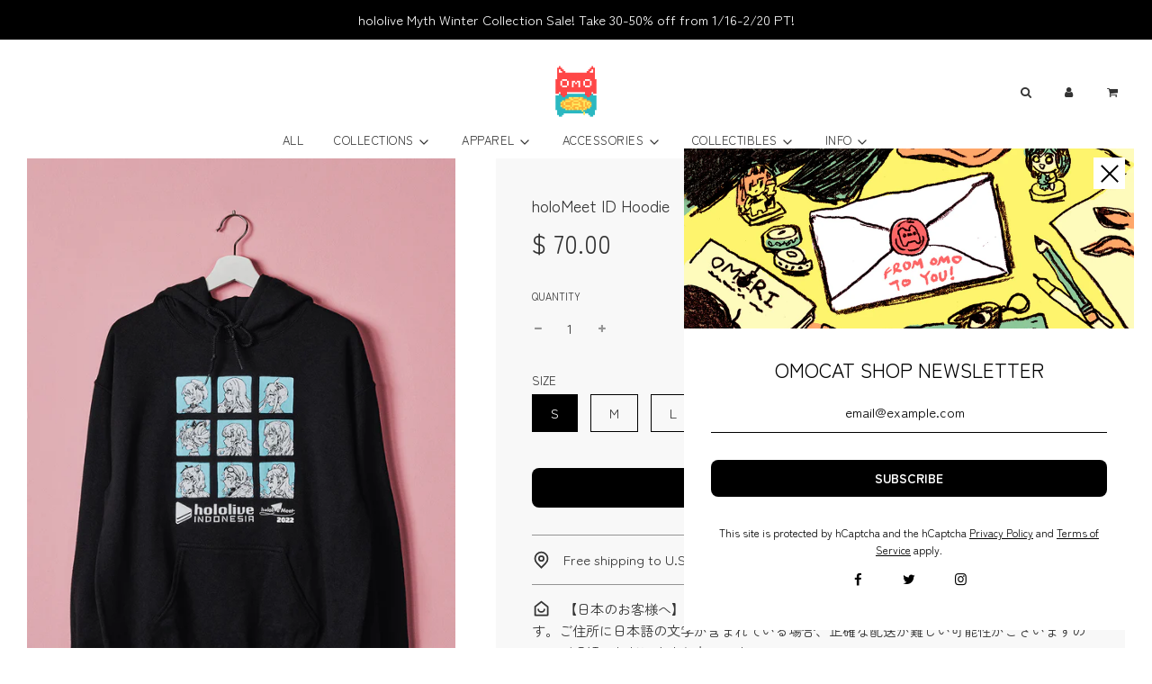

--- FILE ---
content_type: text/html; charset=utf-8
request_url: https://www.omocat-shop.com/products/holomeet-id-hoodie
body_size: 28381
content:
<!doctype html>
<html class="no-js" lang="en">
<head>
  <!-- Basic page needs ================================================== -->
  <meta charset="utf-8"><meta http-equiv="X-UA-Compatible" content="IE=edge">

  <link rel="preconnect" href="https://cdn.shopify.com" crossorigin><link rel="preconnect" href="https://fonts.shopifycdn.com" crossorigin><link rel="preload" href="//www.omocat-shop.com/cdn/shop/t/118/assets/theme.min.css?v=6132413914745761741766529739" as="style" />
  <link rel="preload" href="//www.omocat-shop.com/cdn/shop/t/118/assets/font-awesome.min.css?v=67234577834381952701766529739" as="style" onload="this.onload=null;this.rel='stylesheet'"/>
  <link rel="preload" href="//www.omocat-shop.com/cdn/shop/t/118/assets/swiper.min.css?v=88091268259482038431766529739" as="style" onload="this.onload=null;this.rel='stylesheet'"/>
  <link rel="preload" href="//www.omocat-shop.com/cdn/shop/t/118/assets/custom.css?v=13058401792479230961766529739" as="style" onload="this.onload=null;this.rel='stylesheet'"/>

  
  	<link rel="preload" href="//www.omocat-shop.com/cdn/shop/t/118/assets/animate.min.css?v=68297775102622399721766529739" as="style" onload="this.onload=null;this.rel='stylesheet'"/>
  

  
  	<link rel="preload" href="//www.omocat-shop.com/cdn/shop/t/118/assets/fancybox.min.css?v=154448737273138728031766529739" as="style" onload="this.onload=null;this.rel='stylesheet'"/>
  

  
    <link rel="shortcut icon" href="//www.omocat-shop.com/cdn/shop/files/omocat_logo_180x180_crop_center.png?v=1642200198" type="image/png">
    <link rel="apple-touch-icon" sizes="180x180" href="//www.omocat-shop.com/cdn/shop/files/omocat_logo_180x180_crop_center.png?v=1642200198">
    <link rel="apple-touch-icon-precomposed" sizes="180x180" href="//www.omocat-shop.com/cdn/shop/files/omocat_logo_180x180_crop_center.png?v=1642200198">
    <link rel="icon" type="image/png" sizes="32x32" href="//www.omocat-shop.com/cdn/shop/files/omocat_logo_32x32_crop_center.png?v=1642200198">
    <link rel="icon" type="image/png" sizes="194x194" href="//www.omocat-shop.com/cdn/shop/files/omocat_logo_194x194_crop_center.png?v=1642200198">
    <link rel="icon" type="image/png" sizes="192x192" href="//www.omocat-shop.com/cdn/shop/files/omocat_logo_192x192_crop_center.png?v=1642200198">
    <link rel="icon" type="image/png" sizes="16x16" href="//www.omocat-shop.com/cdn/shop/files/omocat_logo_16x16_crop_center.png?v=1642200198">
  
<link rel="preload" as="font" href="//www.omocat-shop.com/cdn/fonts/zen_maru_gothic/zenmarugothic_n4.d24d7d4b2cd2584cb1478701c63359b627944b22.woff2" type="font/woff2" crossorigin><link rel="preload" as="font" href="//www.omocat-shop.com/cdn/fonts/zen_maru_gothic/zenmarugothic_n4.d24d7d4b2cd2584cb1478701c63359b627944b22.woff2" type="font/woff2" crossorigin><link rel="preload" as="font" href="//www.omocat-shop.com/cdn/fonts/zen_maru_gothic/zenmarugothic_n4.d24d7d4b2cd2584cb1478701c63359b627944b22.woff2" type="font/woff2" crossorigin><!-- Title and description ================================================== -->
  <title>
    holoMeet ID Hoodie &ndash; OMOCAT
  </title>

  
    <meta name="description" content="Official hololive Meet event apparel by OMOCAT featuring hololive Indonesia. Screen-printed on a UNISEX 50% cotton 50% polyester hoodie. Illustrated by artists OMOCAT and EMS. Model is 5&#39;2&quot;, and wearing size L. Ⓒ 2016 COVER Corp.  Chest Sleeve Waist Length S 40.5&quot; 29.5&quot; 39&quot; 25&quot; M 43.5&quot; 30.75&quot; 42&quot; 26.25&quot; L 48&quot; 32.5&quot; 46.">
  

  <!-- Helpers ================================================== -->
  <!-- /snippets/social-meta-tags.liquid -->


<meta property="og:site_name" content="OMOCAT">
<meta property="og:url" content="https://www.omocat-shop.com/products/holomeet-id-hoodie">
<meta property="og:title" content="holoMeet ID Hoodie">
<meta property="og:type" content="product">
<meta property="og:description" content="Official hololive Meet event apparel by OMOCAT featuring hololive Indonesia. Screen-printed on a UNISEX 50% cotton 50% polyester hoodie. Illustrated by artists OMOCAT and EMS. Model is 5&#39;2&quot;, and wearing size L. Ⓒ 2016 COVER Corp.  Chest Sleeve Waist Length S 40.5&quot; 29.5&quot; 39&quot; 25&quot; M 43.5&quot; 30.75&quot; 42&quot; 26.25&quot; L 48&quot; 32.5&quot; 46.">

  <meta property="og:price:amount" content="70.00">
  <meta property="og:price:currency" content="USD">

<meta property="og:image" content="http://www.omocat-shop.com/cdn/shop/products/id_hoodie_1200x1200.jpg?v=1671212989"><meta property="og:image" content="http://www.omocat-shop.com/cdn/shop/products/221202_Omocat_1188_1200x1200.jpg?v=1671233945"><meta property="og:image" content="http://www.omocat-shop.com/cdn/shop/products/221202_Omocat_1264_1200x1200.jpg?v=1671233945">
<meta property="og:image:alt" content="holoMeet ID Hoodie"><meta property="og:image:alt" content="holoMeet ID Hoodie"><meta property="og:image:alt" content="holoMeet ID Hoodie">
<meta property="og:image:secure_url" content="https://www.omocat-shop.com/cdn/shop/products/id_hoodie_1200x1200.jpg?v=1671212989"><meta property="og:image:secure_url" content="https://www.omocat-shop.com/cdn/shop/products/221202_Omocat_1188_1200x1200.jpg?v=1671233945"><meta property="og:image:secure_url" content="https://www.omocat-shop.com/cdn/shop/products/221202_Omocat_1264_1200x1200.jpg?v=1671233945">


  <meta name="twitter:site" content="@">

<meta name="twitter:card" content="summary_large_image">
<meta name="twitter:title" content="holoMeet ID Hoodie">
<meta name="twitter:description" content="Official hololive Meet event apparel by OMOCAT featuring hololive Indonesia. Screen-printed on a UNISEX 50% cotton 50% polyester hoodie. Illustrated by artists OMOCAT and EMS. Model is 5&#39;2&quot;, and wearing size L. Ⓒ 2016 COVER Corp.  Chest Sleeve Waist Length S 40.5&quot; 29.5&quot; 39&quot; 25&quot; M 43.5&quot; 30.75&quot; 42&quot; 26.25&quot; L 48&quot; 32.5&quot; 46.">

  <link rel="canonical" href="https://www.omocat-shop.com/products/holomeet-id-hoodie"/>
  <meta name="viewport" content="width=device-width, initial-scale=1, shrink-to-fit=no">
  <meta name="theme-color" content="#333">

  <!-- CSS ================================================== -->
  <style>
/*============================================================================
  #Typography
==============================================================================*/





@font-face {
  font-family: "Zen Maru Gothic";
  font-weight: 400;
  font-style: normal;
  font-display: swap;
  src: url("//www.omocat-shop.com/cdn/fonts/zen_maru_gothic/zenmarugothic_n4.d24d7d4b2cd2584cb1478701c63359b627944b22.woff2") format("woff2"),
       url("//www.omocat-shop.com/cdn/fonts/zen_maru_gothic/zenmarugothic_n4.e1d4424aa50ca093c4878e9448afe7a5023d457a.woff") format("woff");
}

@font-face {
  font-family: "Zen Maru Gothic";
  font-weight: 400;
  font-style: normal;
  font-display: swap;
  src: url("//www.omocat-shop.com/cdn/fonts/zen_maru_gothic/zenmarugothic_n4.d24d7d4b2cd2584cb1478701c63359b627944b22.woff2") format("woff2"),
       url("//www.omocat-shop.com/cdn/fonts/zen_maru_gothic/zenmarugothic_n4.e1d4424aa50ca093c4878e9448afe7a5023d457a.woff") format("woff");
}

@font-face {
  font-family: "Zen Maru Gothic";
  font-weight: 400;
  font-style: normal;
  font-display: swap;
  src: url("//www.omocat-shop.com/cdn/fonts/zen_maru_gothic/zenmarugothic_n4.d24d7d4b2cd2584cb1478701c63359b627944b22.woff2") format("woff2"),
       url("//www.omocat-shop.com/cdn/fonts/zen_maru_gothic/zenmarugothic_n4.e1d4424aa50ca093c4878e9448afe7a5023d457a.woff") format("woff");
}


  @font-face {
  font-family: "Zen Maru Gothic";
  font-weight: 700;
  font-style: normal;
  font-display: swap;
  src: url("//www.omocat-shop.com/cdn/fonts/zen_maru_gothic/zenmarugothic_n7.fb6101ebd980629ff7431d54a90c7f24958b36fe.woff2") format("woff2"),
       url("//www.omocat-shop.com/cdn/fonts/zen_maru_gothic/zenmarugothic_n7.09ff838ad1c23397d92f54c10d8eb8ad3c940224.woff") format("woff");
}




  @font-face {
  font-family: "Zen Maru Gothic";
  font-weight: 700;
  font-style: normal;
  font-display: swap;
  src: url("//www.omocat-shop.com/cdn/fonts/zen_maru_gothic/zenmarugothic_n7.fb6101ebd980629ff7431d54a90c7f24958b36fe.woff2") format("woff2"),
       url("//www.omocat-shop.com/cdn/fonts/zen_maru_gothic/zenmarugothic_n7.09ff838ad1c23397d92f54c10d8eb8ad3c940224.woff") format("woff");
}







/*============================================================================
  #General Variables
==============================================================================*/

:root {

  --font-weight-normal: 400;
  --font-weight-bold: 700;
  --font-weight-header-bold: 700;

  --header-font-stack: "Zen Maru Gothic", sans-serif;
  --header-font-weight: 400;
  --header-font-style: normal;
  --header-text-size: 12;
  --header-text-size-px: 12px;

  --header-font-case: normal;
  --header-font-size: 13;
  --header-font-size-px: 13px;

  --heading-spacing: 0px;
  --heading-font-case: uppercase;
  --heading-font-stack: FontDrop;

  --body-font-stack: "Zen Maru Gothic", sans-serif;
  --body-font-weight: 400;
  --body-font-style: normal;

  --navigation-font-stack: "Zen Maru Gothic", sans-serif;
  --navigation-font-weight: 400;
  --navigation-font-style: normal;

  --base-font-size-int: 15;
  --base-font-size: 15px;

  --body-font-size-12-to-em: 0.8em;
  --body-font-size-14-to-em: 0.93em;
  --body-font-size-16-to-em: 1.07em;
  --body-font-size-18-to-em: 1.2em;
  --body-font-size-20-to-em: 1.33em;
  --body-font-size-22-to-em: 1.47em;
  --body-font-size-24-to-em: 1.6em;
  --body-font-size-28-to-em: 1.87em;
  --body-font-size-36-to-em: 2.4em;

  --sale-badge-color: #ff4646;
  --sold-out-badge-color: #202020;
  --badge-font-color: #ffffff;

  --primary-btn-text-color: #ffffff;
  --primary-btn-bg-color: #000000;
  --primary-btn-bg-color-lighten50: #808080;
  --primary-btn-bg-color-opacity50: rgba(0, 0, 0, 0.5);
  --primary-btn-bg-hover-color: #4e4e4e;
  --primary-btn-text-hover-color: #eeeeee;

  --button-text-case: uppercase;
  --button-font-size: 14;
  --button-font-size-px: 14px;

  --secondary-btn-text-color: #fff;
  --secondary-btn-bg-color: #818181;
  --secondary-btn-bg-color-lighten: #b4b4b4;
  --secondary-btn-bg-hover-color: #4e4e4e;
  --secondary-btn-bg-text-hover-color: #fff;

  
    --alt-btn-border-radius: 0.5rem;
  

  
    --alt-btn-font-style: normal;
    --alt-btn-font-weight: 700;
    

  --text-color: #333;
  --text-color-lighten5: #404040;
  --text-color-lighten70: #e6e6e6;
  --text-color-transparent05: rgba(51, 51, 51, 0.05);
  --text-color-transparent15: rgba(51, 51, 51, 0.15);
  --text-color-transparent5: rgba(51, 51, 51, 0.5);
  --text-color-transparent6: rgba(51, 51, 51, 0.6);
  --text-color-transparent7: rgba(51, 51, 51, 0.7);
  --text-color-transparent8: rgba(51, 51, 51, 0.8);

  --product-page-font-size: 18;
  --product-page-font-size-px: 18px;
  --product-page-font-case: normal;

  
  --product-page-font-weight: 500;
  

  --link-color: #333;
  --on-sale-color: #c6c6c6;

  --body-color: #ffffff;
  --body-color-darken10: #e6e6e6;
  --body-color-transparent00: rgba(255, 255, 255, 0);
  --body-color-transparent90: rgba(255, 255, 255, 0.9);

  --body-secondary-color: #f8f8f8;
  --body-secondary-color-transparent00: rgba(248, 248, 248, 0);
  --body-secondary-color-darken05: #ebebeb;

  --color-primary-background: #ffffff;
  --color-primary-background-rgb: 255, 255, 255;
  --color-secondary-background: #f8f8f8;

  --cart-background-color: #919191;

  --border-color: rgba(51, 51, 51, 0.5);
  --border-color-darken10: #1a1a1a;

  --header-color: #ffffff;
  --header-color-darken5: #f2f2f2;
  --header-color-lighten5: #ffffff;

  --header-border-color: rgba(0,0,0,0);

  --announcement-text-size: 13px;
  --announcement-text-spacing: 1px;
  --announcement-text-case: none;

  
      --announcement-font-style: italic;
      --announcement-font-weight: 400;
  

  --logo-font-size: 12px;

  --overlay-header-text-color: #000000;
  --nav-text-color: #333;
  --nav-text-hover: #BEBEBE;

  --color-scheme-light-background: #ffffff;
  --color-scheme-light-background-lighten5: #ffffff;
  --color-scheme-light-text: #414141;
  --color-scheme-light-text-transparent60: rgba(65, 65, 65, 0.6);

  --color-scheme-feature-background: #5e5e5e;
  --color-scheme-feature-background-lighten5: #6b6b6b;
  --color-scheme-feature-text: #fff;
  --color-scheme-feature-text-transparent60: rgba(255, 255, 255, 0.6);

  --homepage-sections-accent-secondary-color-transparent60: rgba(255, 255, 255, 0.6);

  --color-scheme-dark-background: #333;
  --color-scheme-dark-text: #fff;
  --color-scheme-dark-text-transparent60: rgba(255, 255, 255, 0.6);

  --filter-bg-color: rgba(51, 51, 51, 0.1);

  --color-footer-bg: #ffffff;
  --color-footer-bg-darken5: #f2f2f2;
  --color-footer-text: #494949;
  --color-footer-text-darken10: #2f2f2f;
  --color-footer-border: rgba(73, 73, 73, 0.1);

  --popup-text-color: #000;
  --popup-text-color-lighten10: #1a1a1a;
  --popup-bg-color: #fff;

  --menu-drawer-color: #fff;
  --menu-drawer-color-darken5: #f2f2f2;
  --menu-drawer-text-color: #333;
  --menu-drawer-border-color: rgba(51, 51, 51, 0.1);
  --menu-drawer-text-hover-color: #9F9F9F;

  --cart-drawer-color: #fff;
  --cart-drawer-text-color: #333;
  --cart-drawer-text-color-lighten10: #4d4d4d;
  --cart-drawer-border-color: rgba(51, 51, 51, 0.5);

  --fancybox-overlay: url('//www.omocat-shop.com/cdn/shop/t/118/assets/fancybox_overlay.png?v=61793926319831825281766529739');

  /* Shop Pay Installments variables */
  --color-body: #f8f8f8;
  --color-bg: #f8f8f8;
}
</style>

  <style data-shopify>
    *,
    *::before,
    *::after {
      box-sizing: inherit;
    }

    html {
      box-sizing: border-box;
      background-color: var(--body-color);
      height: 100%;
      margin: 0;
    }

    body {
      background-color: var(--body-color);
      min-height: 100%;
      margin: 0;
      display: grid;
      grid-template-rows: auto auto 1fr auto;
      grid-template-columns: 100%;
    }

    .sr-only {
      position: absolute;
      width: 1px;
      height: 1px;
      padding: 0;
      margin: -1px;
      overflow: hidden;
      clip: rect(0, 0, 0, 0);
      border: 0;
    }

    .sr-only-focusable:active, .sr-only-focusable:focus {
      position: static;
      width: auto;
      height: auto;
      margin: 0;
      overflow: visible;
      clip: auto;
    }

    #BIS_trigger {
      margin: 20px 0 0 0;
      appearance: none;
      background: none;
      border: 0;
    }
  
    #hc-faq-content-wrapper img {
      width: auto;
    }

    body[id="about-omocat"] img,
  	body[id="conventions-2022"] img,
    .product-description-container img {
      width: auto;
    }

    body[id="about-omocat"] td {
      text-align: center;
    }

    body[id="about-omocat"] td > p {
      text-align: left;
    }

    #icf_contact_form textarea {
      width: 50%;
      min-height: 150px;
    }

    /* A very temporary fix... */
    div .homepage-section--slideshow-wrapper .swiper-wrapper {
      max-height: initial;
      max-height: fit-content;
    }
  </style>

  <!-- Header hook for plugins ================================================== -->
  <script>window.performance && window.performance.mark && window.performance.mark('shopify.content_for_header.start');</script><meta id="shopify-digital-wallet" name="shopify-digital-wallet" content="/3301705/digital_wallets/dialog">
<meta name="shopify-checkout-api-token" content="c981c52d7e758c188f193028d90b4eb4">
<meta id="in-context-paypal-metadata" data-shop-id="3301705" data-venmo-supported="false" data-environment="production" data-locale="en_US" data-paypal-v4="true" data-currency="USD">
<link rel="alternate" type="application/json+oembed" href="https://www.omocat-shop.com/products/holomeet-id-hoodie.oembed">
<script async="async" src="/checkouts/internal/preloads.js?locale=en-US"></script>
<link rel="preconnect" href="https://shop.app" crossorigin="anonymous">
<script async="async" src="https://shop.app/checkouts/internal/preloads.js?locale=en-US&shop_id=3301705" crossorigin="anonymous"></script>
<script id="apple-pay-shop-capabilities" type="application/json">{"shopId":3301705,"countryCode":"US","currencyCode":"USD","merchantCapabilities":["supports3DS"],"merchantId":"gid:\/\/shopify\/Shop\/3301705","merchantName":"OMOCAT","requiredBillingContactFields":["postalAddress","email","phone"],"requiredShippingContactFields":["postalAddress","email","phone"],"shippingType":"shipping","supportedNetworks":["visa","masterCard","amex","discover","elo","jcb"],"total":{"type":"pending","label":"OMOCAT","amount":"1.00"},"shopifyPaymentsEnabled":true,"supportsSubscriptions":true}</script>
<script id="shopify-features" type="application/json">{"accessToken":"c981c52d7e758c188f193028d90b4eb4","betas":["rich-media-storefront-analytics"],"domain":"www.omocat-shop.com","predictiveSearch":true,"shopId":3301705,"locale":"en"}</script>
<script>var Shopify = Shopify || {};
Shopify.shop = "omocat.myshopify.com";
Shopify.locale = "en";
Shopify.currency = {"active":"USD","rate":"1.0"};
Shopify.country = "US";
Shopify.theme = {"name":"OMORI 2025 Winter","id":138968334449,"schema_name":"Flow","schema_version":"30.1.2","theme_store_id":801,"role":"main"};
Shopify.theme.handle = "null";
Shopify.theme.style = {"id":null,"handle":null};
Shopify.cdnHost = "www.omocat-shop.com/cdn";
Shopify.routes = Shopify.routes || {};
Shopify.routes.root = "/";</script>
<script type="module">!function(o){(o.Shopify=o.Shopify||{}).modules=!0}(window);</script>
<script>!function(o){function n(){var o=[];function n(){o.push(Array.prototype.slice.apply(arguments))}return n.q=o,n}var t=o.Shopify=o.Shopify||{};t.loadFeatures=n(),t.autoloadFeatures=n()}(window);</script>
<script>
  window.ShopifyPay = window.ShopifyPay || {};
  window.ShopifyPay.apiHost = "shop.app\/pay";
  window.ShopifyPay.redirectState = null;
</script>
<script id="shop-js-analytics" type="application/json">{"pageType":"product"}</script>
<script defer="defer" async type="module" src="//www.omocat-shop.com/cdn/shopifycloud/shop-js/modules/v2/client.init-shop-cart-sync_BdyHc3Nr.en.esm.js"></script>
<script defer="defer" async type="module" src="//www.omocat-shop.com/cdn/shopifycloud/shop-js/modules/v2/chunk.common_Daul8nwZ.esm.js"></script>
<script type="module">
  await import("//www.omocat-shop.com/cdn/shopifycloud/shop-js/modules/v2/client.init-shop-cart-sync_BdyHc3Nr.en.esm.js");
await import("//www.omocat-shop.com/cdn/shopifycloud/shop-js/modules/v2/chunk.common_Daul8nwZ.esm.js");

  window.Shopify.SignInWithShop?.initShopCartSync?.({"fedCMEnabled":true,"windoidEnabled":true});

</script>
<script defer="defer" async type="module" src="//www.omocat-shop.com/cdn/shopifycloud/shop-js/modules/v2/client.payment-terms_MV4M3zvL.en.esm.js"></script>
<script defer="defer" async type="module" src="//www.omocat-shop.com/cdn/shopifycloud/shop-js/modules/v2/chunk.common_Daul8nwZ.esm.js"></script>
<script defer="defer" async type="module" src="//www.omocat-shop.com/cdn/shopifycloud/shop-js/modules/v2/chunk.modal_CQq8HTM6.esm.js"></script>
<script type="module">
  await import("//www.omocat-shop.com/cdn/shopifycloud/shop-js/modules/v2/client.payment-terms_MV4M3zvL.en.esm.js");
await import("//www.omocat-shop.com/cdn/shopifycloud/shop-js/modules/v2/chunk.common_Daul8nwZ.esm.js");
await import("//www.omocat-shop.com/cdn/shopifycloud/shop-js/modules/v2/chunk.modal_CQq8HTM6.esm.js");

  
</script>
<script>
  window.Shopify = window.Shopify || {};
  if (!window.Shopify.featureAssets) window.Shopify.featureAssets = {};
  window.Shopify.featureAssets['shop-js'] = {"shop-cart-sync":["modules/v2/client.shop-cart-sync_QYOiDySF.en.esm.js","modules/v2/chunk.common_Daul8nwZ.esm.js"],"init-fed-cm":["modules/v2/client.init-fed-cm_DchLp9rc.en.esm.js","modules/v2/chunk.common_Daul8nwZ.esm.js"],"shop-button":["modules/v2/client.shop-button_OV7bAJc5.en.esm.js","modules/v2/chunk.common_Daul8nwZ.esm.js"],"init-windoid":["modules/v2/client.init-windoid_DwxFKQ8e.en.esm.js","modules/v2/chunk.common_Daul8nwZ.esm.js"],"shop-cash-offers":["modules/v2/client.shop-cash-offers_DWtL6Bq3.en.esm.js","modules/v2/chunk.common_Daul8nwZ.esm.js","modules/v2/chunk.modal_CQq8HTM6.esm.js"],"shop-toast-manager":["modules/v2/client.shop-toast-manager_CX9r1SjA.en.esm.js","modules/v2/chunk.common_Daul8nwZ.esm.js"],"init-shop-email-lookup-coordinator":["modules/v2/client.init-shop-email-lookup-coordinator_UhKnw74l.en.esm.js","modules/v2/chunk.common_Daul8nwZ.esm.js"],"pay-button":["modules/v2/client.pay-button_DzxNnLDY.en.esm.js","modules/v2/chunk.common_Daul8nwZ.esm.js"],"avatar":["modules/v2/client.avatar_BTnouDA3.en.esm.js"],"init-shop-cart-sync":["modules/v2/client.init-shop-cart-sync_BdyHc3Nr.en.esm.js","modules/v2/chunk.common_Daul8nwZ.esm.js"],"shop-login-button":["modules/v2/client.shop-login-button_D8B466_1.en.esm.js","modules/v2/chunk.common_Daul8nwZ.esm.js","modules/v2/chunk.modal_CQq8HTM6.esm.js"],"init-customer-accounts-sign-up":["modules/v2/client.init-customer-accounts-sign-up_C8fpPm4i.en.esm.js","modules/v2/client.shop-login-button_D8B466_1.en.esm.js","modules/v2/chunk.common_Daul8nwZ.esm.js","modules/v2/chunk.modal_CQq8HTM6.esm.js"],"init-shop-for-new-customer-accounts":["modules/v2/client.init-shop-for-new-customer-accounts_CVTO0Ztu.en.esm.js","modules/v2/client.shop-login-button_D8B466_1.en.esm.js","modules/v2/chunk.common_Daul8nwZ.esm.js","modules/v2/chunk.modal_CQq8HTM6.esm.js"],"init-customer-accounts":["modules/v2/client.init-customer-accounts_dRgKMfrE.en.esm.js","modules/v2/client.shop-login-button_D8B466_1.en.esm.js","modules/v2/chunk.common_Daul8nwZ.esm.js","modules/v2/chunk.modal_CQq8HTM6.esm.js"],"shop-follow-button":["modules/v2/client.shop-follow-button_CkZpjEct.en.esm.js","modules/v2/chunk.common_Daul8nwZ.esm.js","modules/v2/chunk.modal_CQq8HTM6.esm.js"],"lead-capture":["modules/v2/client.lead-capture_BntHBhfp.en.esm.js","modules/v2/chunk.common_Daul8nwZ.esm.js","modules/v2/chunk.modal_CQq8HTM6.esm.js"],"checkout-modal":["modules/v2/client.checkout-modal_CfxcYbTm.en.esm.js","modules/v2/chunk.common_Daul8nwZ.esm.js","modules/v2/chunk.modal_CQq8HTM6.esm.js"],"shop-login":["modules/v2/client.shop-login_Da4GZ2H6.en.esm.js","modules/v2/chunk.common_Daul8nwZ.esm.js","modules/v2/chunk.modal_CQq8HTM6.esm.js"],"payment-terms":["modules/v2/client.payment-terms_MV4M3zvL.en.esm.js","modules/v2/chunk.common_Daul8nwZ.esm.js","modules/v2/chunk.modal_CQq8HTM6.esm.js"]};
</script>
<script>(function() {
  var isLoaded = false;
  function asyncLoad() {
    if (isLoaded) return;
    isLoaded = true;
    var urls = ["https:\/\/www.improvedcontactform.com\/icf.js?shop=omocat.myshopify.com","https:\/\/cdncozyantitheft.addons.business\/js\/script_tags\/omocat\/L1pkoE3dr0DuR4PCxqkVnZeHvaaSsXqI.js?shop=omocat.myshopify.com","\/\/backinstock.useamp.com\/widget\/164200_1767153321.js?category=bis\u0026v=6\u0026shop=omocat.myshopify.com"];
    for (var i = 0; i < urls.length; i++) {
      var s = document.createElement('script');
      s.type = 'text/javascript';
      s.async = true;
      s.src = urls[i];
      var x = document.getElementsByTagName('script')[0];
      x.parentNode.insertBefore(s, x);
    }
  };
  if(window.attachEvent) {
    window.attachEvent('onload', asyncLoad);
  } else {
    window.addEventListener('load', asyncLoad, false);
  }
})();</script>
<script id="__st">var __st={"a":3301705,"offset":-28800,"reqid":"57667fa8-1c8f-4320-9982-135cb9ca6fa2-1768960999","pageurl":"www.omocat-shop.com\/products\/holomeet-id-hoodie","u":"5815df6e8826","p":"product","rtyp":"product","rid":6759911686257};</script>
<script>window.ShopifyPaypalV4VisibilityTracking = true;</script>
<script id="captcha-bootstrap">!function(){'use strict';const t='contact',e='account',n='new_comment',o=[[t,t],['blogs',n],['comments',n],[t,'customer']],c=[[e,'customer_login'],[e,'guest_login'],[e,'recover_customer_password'],[e,'create_customer']],r=t=>t.map((([t,e])=>`form[action*='/${t}']:not([data-nocaptcha='true']) input[name='form_type'][value='${e}']`)).join(','),a=t=>()=>t?[...document.querySelectorAll(t)].map((t=>t.form)):[];function s(){const t=[...o],e=r(t);return a(e)}const i='password',u='form_key',d=['recaptcha-v3-token','g-recaptcha-response','h-captcha-response',i],f=()=>{try{return window.sessionStorage}catch{return}},m='__shopify_v',_=t=>t.elements[u];function p(t,e,n=!1){try{const o=window.sessionStorage,c=JSON.parse(o.getItem(e)),{data:r}=function(t){const{data:e,action:n}=t;return t[m]||n?{data:e,action:n}:{data:t,action:n}}(c);for(const[e,n]of Object.entries(r))t.elements[e]&&(t.elements[e].value=n);n&&o.removeItem(e)}catch(o){console.error('form repopulation failed',{error:o})}}const l='form_type',E='cptcha';function T(t){t.dataset[E]=!0}const w=window,h=w.document,L='Shopify',v='ce_forms',y='captcha';let A=!1;((t,e)=>{const n=(g='f06e6c50-85a8-45c8-87d0-21a2b65856fe',I='https://cdn.shopify.com/shopifycloud/storefront-forms-hcaptcha/ce_storefront_forms_captcha_hcaptcha.v1.5.2.iife.js',D={infoText:'Protected by hCaptcha',privacyText:'Privacy',termsText:'Terms'},(t,e,n)=>{const o=w[L][v],c=o.bindForm;if(c)return c(t,g,e,D).then(n);var r;o.q.push([[t,g,e,D],n]),r=I,A||(h.body.append(Object.assign(h.createElement('script'),{id:'captcha-provider',async:!0,src:r})),A=!0)});var g,I,D;w[L]=w[L]||{},w[L][v]=w[L][v]||{},w[L][v].q=[],w[L][y]=w[L][y]||{},w[L][y].protect=function(t,e){n(t,void 0,e),T(t)},Object.freeze(w[L][y]),function(t,e,n,w,h,L){const[v,y,A,g]=function(t,e,n){const i=e?o:[],u=t?c:[],d=[...i,...u],f=r(d),m=r(i),_=r(d.filter((([t,e])=>n.includes(e))));return[a(f),a(m),a(_),s()]}(w,h,L),I=t=>{const e=t.target;return e instanceof HTMLFormElement?e:e&&e.form},D=t=>v().includes(t);t.addEventListener('submit',(t=>{const e=I(t);if(!e)return;const n=D(e)&&!e.dataset.hcaptchaBound&&!e.dataset.recaptchaBound,o=_(e),c=g().includes(e)&&(!o||!o.value);(n||c)&&t.preventDefault(),c&&!n&&(function(t){try{if(!f())return;!function(t){const e=f();if(!e)return;const n=_(t);if(!n)return;const o=n.value;o&&e.removeItem(o)}(t);const e=Array.from(Array(32),(()=>Math.random().toString(36)[2])).join('');!function(t,e){_(t)||t.append(Object.assign(document.createElement('input'),{type:'hidden',name:u})),t.elements[u].value=e}(t,e),function(t,e){const n=f();if(!n)return;const o=[...t.querySelectorAll(`input[type='${i}']`)].map((({name:t})=>t)),c=[...d,...o],r={};for(const[a,s]of new FormData(t).entries())c.includes(a)||(r[a]=s);n.setItem(e,JSON.stringify({[m]:1,action:t.action,data:r}))}(t,e)}catch(e){console.error('failed to persist form',e)}}(e),e.submit())}));const S=(t,e)=>{t&&!t.dataset[E]&&(n(t,e.some((e=>e===t))),T(t))};for(const o of['focusin','change'])t.addEventListener(o,(t=>{const e=I(t);D(e)&&S(e,y())}));const B=e.get('form_key'),M=e.get(l),P=B&&M;t.addEventListener('DOMContentLoaded',(()=>{const t=y();if(P)for(const e of t)e.elements[l].value===M&&p(e,B);[...new Set([...A(),...v().filter((t=>'true'===t.dataset.shopifyCaptcha))])].forEach((e=>S(e,t)))}))}(h,new URLSearchParams(w.location.search),n,t,e,['guest_login'])})(!0,!0)}();</script>
<script integrity="sha256-4kQ18oKyAcykRKYeNunJcIwy7WH5gtpwJnB7kiuLZ1E=" data-source-attribution="shopify.loadfeatures" defer="defer" src="//www.omocat-shop.com/cdn/shopifycloud/storefront/assets/storefront/load_feature-a0a9edcb.js" crossorigin="anonymous"></script>
<script crossorigin="anonymous" defer="defer" src="//www.omocat-shop.com/cdn/shopifycloud/storefront/assets/shopify_pay/storefront-65b4c6d7.js?v=20250812"></script>
<script data-source-attribution="shopify.dynamic_checkout.dynamic.init">var Shopify=Shopify||{};Shopify.PaymentButton=Shopify.PaymentButton||{isStorefrontPortableWallets:!0,init:function(){window.Shopify.PaymentButton.init=function(){};var t=document.createElement("script");t.src="https://www.omocat-shop.com/cdn/shopifycloud/portable-wallets/latest/portable-wallets.en.js",t.type="module",document.head.appendChild(t)}};
</script>
<script data-source-attribution="shopify.dynamic_checkout.buyer_consent">
  function portableWalletsHideBuyerConsent(e){var t=document.getElementById("shopify-buyer-consent"),n=document.getElementById("shopify-subscription-policy-button");t&&n&&(t.classList.add("hidden"),t.setAttribute("aria-hidden","true"),n.removeEventListener("click",e))}function portableWalletsShowBuyerConsent(e){var t=document.getElementById("shopify-buyer-consent"),n=document.getElementById("shopify-subscription-policy-button");t&&n&&(t.classList.remove("hidden"),t.removeAttribute("aria-hidden"),n.addEventListener("click",e))}window.Shopify?.PaymentButton&&(window.Shopify.PaymentButton.hideBuyerConsent=portableWalletsHideBuyerConsent,window.Shopify.PaymentButton.showBuyerConsent=portableWalletsShowBuyerConsent);
</script>
<script data-source-attribution="shopify.dynamic_checkout.cart.bootstrap">document.addEventListener("DOMContentLoaded",(function(){function t(){return document.querySelector("shopify-accelerated-checkout-cart, shopify-accelerated-checkout")}if(t())Shopify.PaymentButton.init();else{new MutationObserver((function(e,n){t()&&(Shopify.PaymentButton.init(),n.disconnect())})).observe(document.body,{childList:!0,subtree:!0})}}));
</script>
<link id="shopify-accelerated-checkout-styles" rel="stylesheet" media="screen" href="https://www.omocat-shop.com/cdn/shopifycloud/portable-wallets/latest/accelerated-checkout-backwards-compat.css" crossorigin="anonymous">
<style id="shopify-accelerated-checkout-cart">
        #shopify-buyer-consent {
  margin-top: 1em;
  display: inline-block;
  width: 100%;
}

#shopify-buyer-consent.hidden {
  display: none;
}

#shopify-subscription-policy-button {
  background: none;
  border: none;
  padding: 0;
  text-decoration: underline;
  font-size: inherit;
  cursor: pointer;
}

#shopify-subscription-policy-button::before {
  box-shadow: none;
}

      </style>

<script>window.performance && window.performance.mark && window.performance.mark('shopify.content_for_header.end');</script>

  

  

  <script>document.documentElement.className = document.documentElement.className.replace('no-js', 'js');</script>

<!-- BEGIN app block: shopify://apps/minmaxify-order-limits/blocks/app-embed-block/3acfba32-89f3-4377-ae20-cbb9abc48475 --><script type="text/javascript" src="https://limits.minmaxify.com/omocat.myshopify.com?v=135&r=20250630234134"></script>

<!-- END app block --><script src="https://cdn.shopify.com/extensions/019a913b-00c5-784b-b51b-f326e4d04b70/preorder-cli3-21/assets/notify.js" type="text/javascript" defer="defer"></script>
<link href="https://cdn.shopify.com/extensions/019a913b-00c5-784b-b51b-f326e4d04b70/preorder-cli3-21/assets/notify.css" rel="stylesheet" type="text/css" media="all">
<link href="https://monorail-edge.shopifysvc.com" rel="dns-prefetch">
<script>(function(){if ("sendBeacon" in navigator && "performance" in window) {try {var session_token_from_headers = performance.getEntriesByType('navigation')[0].serverTiming.find(x => x.name == '_s').description;} catch {var session_token_from_headers = undefined;}var session_cookie_matches = document.cookie.match(/_shopify_s=([^;]*)/);var session_token_from_cookie = session_cookie_matches && session_cookie_matches.length === 2 ? session_cookie_matches[1] : "";var session_token = session_token_from_headers || session_token_from_cookie || "";function handle_abandonment_event(e) {var entries = performance.getEntries().filter(function(entry) {return /monorail-edge.shopifysvc.com/.test(entry.name);});if (!window.abandonment_tracked && entries.length === 0) {window.abandonment_tracked = true;var currentMs = Date.now();var navigation_start = performance.timing.navigationStart;var payload = {shop_id: 3301705,url: window.location.href,navigation_start,duration: currentMs - navigation_start,session_token,page_type: "product"};window.navigator.sendBeacon("https://monorail-edge.shopifysvc.com/v1/produce", JSON.stringify({schema_id: "online_store_buyer_site_abandonment/1.1",payload: payload,metadata: {event_created_at_ms: currentMs,event_sent_at_ms: currentMs}}));}}window.addEventListener('pagehide', handle_abandonment_event);}}());</script>
<script id="web-pixels-manager-setup">(function e(e,d,r,n,o){if(void 0===o&&(o={}),!Boolean(null===(a=null===(i=window.Shopify)||void 0===i?void 0:i.analytics)||void 0===a?void 0:a.replayQueue)){var i,a;window.Shopify=window.Shopify||{};var t=window.Shopify;t.analytics=t.analytics||{};var s=t.analytics;s.replayQueue=[],s.publish=function(e,d,r){return s.replayQueue.push([e,d,r]),!0};try{self.performance.mark("wpm:start")}catch(e){}var l=function(){var e={modern:/Edge?\/(1{2}[4-9]|1[2-9]\d|[2-9]\d{2}|\d{4,})\.\d+(\.\d+|)|Firefox\/(1{2}[4-9]|1[2-9]\d|[2-9]\d{2}|\d{4,})\.\d+(\.\d+|)|Chrom(ium|e)\/(9{2}|\d{3,})\.\d+(\.\d+|)|(Maci|X1{2}).+ Version\/(15\.\d+|(1[6-9]|[2-9]\d|\d{3,})\.\d+)([,.]\d+|)( \(\w+\)|)( Mobile\/\w+|) Safari\/|Chrome.+OPR\/(9{2}|\d{3,})\.\d+\.\d+|(CPU[ +]OS|iPhone[ +]OS|CPU[ +]iPhone|CPU IPhone OS|CPU iPad OS)[ +]+(15[._]\d+|(1[6-9]|[2-9]\d|\d{3,})[._]\d+)([._]\d+|)|Android:?[ /-](13[3-9]|1[4-9]\d|[2-9]\d{2}|\d{4,})(\.\d+|)(\.\d+|)|Android.+Firefox\/(13[5-9]|1[4-9]\d|[2-9]\d{2}|\d{4,})\.\d+(\.\d+|)|Android.+Chrom(ium|e)\/(13[3-9]|1[4-9]\d|[2-9]\d{2}|\d{4,})\.\d+(\.\d+|)|SamsungBrowser\/([2-9]\d|\d{3,})\.\d+/,legacy:/Edge?\/(1[6-9]|[2-9]\d|\d{3,})\.\d+(\.\d+|)|Firefox\/(5[4-9]|[6-9]\d|\d{3,})\.\d+(\.\d+|)|Chrom(ium|e)\/(5[1-9]|[6-9]\d|\d{3,})\.\d+(\.\d+|)([\d.]+$|.*Safari\/(?![\d.]+ Edge\/[\d.]+$))|(Maci|X1{2}).+ Version\/(10\.\d+|(1[1-9]|[2-9]\d|\d{3,})\.\d+)([,.]\d+|)( \(\w+\)|)( Mobile\/\w+|) Safari\/|Chrome.+OPR\/(3[89]|[4-9]\d|\d{3,})\.\d+\.\d+|(CPU[ +]OS|iPhone[ +]OS|CPU[ +]iPhone|CPU IPhone OS|CPU iPad OS)[ +]+(10[._]\d+|(1[1-9]|[2-9]\d|\d{3,})[._]\d+)([._]\d+|)|Android:?[ /-](13[3-9]|1[4-9]\d|[2-9]\d{2}|\d{4,})(\.\d+|)(\.\d+|)|Mobile Safari.+OPR\/([89]\d|\d{3,})\.\d+\.\d+|Android.+Firefox\/(13[5-9]|1[4-9]\d|[2-9]\d{2}|\d{4,})\.\d+(\.\d+|)|Android.+Chrom(ium|e)\/(13[3-9]|1[4-9]\d|[2-9]\d{2}|\d{4,})\.\d+(\.\d+|)|Android.+(UC? ?Browser|UCWEB|U3)[ /]?(15\.([5-9]|\d{2,})|(1[6-9]|[2-9]\d|\d{3,})\.\d+)\.\d+|SamsungBrowser\/(5\.\d+|([6-9]|\d{2,})\.\d+)|Android.+MQ{2}Browser\/(14(\.(9|\d{2,})|)|(1[5-9]|[2-9]\d|\d{3,})(\.\d+|))(\.\d+|)|K[Aa][Ii]OS\/(3\.\d+|([4-9]|\d{2,})\.\d+)(\.\d+|)/},d=e.modern,r=e.legacy,n=navigator.userAgent;return n.match(d)?"modern":n.match(r)?"legacy":"unknown"}(),u="modern"===l?"modern":"legacy",c=(null!=n?n:{modern:"",legacy:""})[u],f=function(e){return[e.baseUrl,"/wpm","/b",e.hashVersion,"modern"===e.buildTarget?"m":"l",".js"].join("")}({baseUrl:d,hashVersion:r,buildTarget:u}),m=function(e){var d=e.version,r=e.bundleTarget,n=e.surface,o=e.pageUrl,i=e.monorailEndpoint;return{emit:function(e){var a=e.status,t=e.errorMsg,s=(new Date).getTime(),l=JSON.stringify({metadata:{event_sent_at_ms:s},events:[{schema_id:"web_pixels_manager_load/3.1",payload:{version:d,bundle_target:r,page_url:o,status:a,surface:n,error_msg:t},metadata:{event_created_at_ms:s}}]});if(!i)return console&&console.warn&&console.warn("[Web Pixels Manager] No Monorail endpoint provided, skipping logging."),!1;try{return self.navigator.sendBeacon.bind(self.navigator)(i,l)}catch(e){}var u=new XMLHttpRequest;try{return u.open("POST",i,!0),u.setRequestHeader("Content-Type","text/plain"),u.send(l),!0}catch(e){return console&&console.warn&&console.warn("[Web Pixels Manager] Got an unhandled error while logging to Monorail."),!1}}}}({version:r,bundleTarget:l,surface:e.surface,pageUrl:self.location.href,monorailEndpoint:e.monorailEndpoint});try{o.browserTarget=l,function(e){var d=e.src,r=e.async,n=void 0===r||r,o=e.onload,i=e.onerror,a=e.sri,t=e.scriptDataAttributes,s=void 0===t?{}:t,l=document.createElement("script"),u=document.querySelector("head"),c=document.querySelector("body");if(l.async=n,l.src=d,a&&(l.integrity=a,l.crossOrigin="anonymous"),s)for(var f in s)if(Object.prototype.hasOwnProperty.call(s,f))try{l.dataset[f]=s[f]}catch(e){}if(o&&l.addEventListener("load",o),i&&l.addEventListener("error",i),u)u.appendChild(l);else{if(!c)throw new Error("Did not find a head or body element to append the script");c.appendChild(l)}}({src:f,async:!0,onload:function(){if(!function(){var e,d;return Boolean(null===(d=null===(e=window.Shopify)||void 0===e?void 0:e.analytics)||void 0===d?void 0:d.initialized)}()){var d=window.webPixelsManager.init(e)||void 0;if(d){var r=window.Shopify.analytics;r.replayQueue.forEach((function(e){var r=e[0],n=e[1],o=e[2];d.publishCustomEvent(r,n,o)})),r.replayQueue=[],r.publish=d.publishCustomEvent,r.visitor=d.visitor,r.initialized=!0}}},onerror:function(){return m.emit({status:"failed",errorMsg:"".concat(f," has failed to load")})},sri:function(e){var d=/^sha384-[A-Za-z0-9+/=]+$/;return"string"==typeof e&&d.test(e)}(c)?c:"",scriptDataAttributes:o}),m.emit({status:"loading"})}catch(e){m.emit({status:"failed",errorMsg:(null==e?void 0:e.message)||"Unknown error"})}}})({shopId: 3301705,storefrontBaseUrl: "https://www.omocat-shop.com",extensionsBaseUrl: "https://extensions.shopifycdn.com/cdn/shopifycloud/web-pixels-manager",monorailEndpoint: "https://monorail-edge.shopifysvc.com/unstable/produce_batch",surface: "storefront-renderer",enabledBetaFlags: ["2dca8a86"],webPixelsConfigList: [{"id":"85360753","eventPayloadVersion":"v1","runtimeContext":"LAX","scriptVersion":"1","type":"CUSTOM","privacyPurposes":["ANALYTICS"],"name":"Google Analytics tag (migrated)"},{"id":"shopify-app-pixel","configuration":"{}","eventPayloadVersion":"v1","runtimeContext":"STRICT","scriptVersion":"0450","apiClientId":"shopify-pixel","type":"APP","privacyPurposes":["ANALYTICS","MARKETING"]},{"id":"shopify-custom-pixel","eventPayloadVersion":"v1","runtimeContext":"LAX","scriptVersion":"0450","apiClientId":"shopify-pixel","type":"CUSTOM","privacyPurposes":["ANALYTICS","MARKETING"]}],isMerchantRequest: false,initData: {"shop":{"name":"OMOCAT","paymentSettings":{"currencyCode":"USD"},"myshopifyDomain":"omocat.myshopify.com","countryCode":"US","storefrontUrl":"https:\/\/www.omocat-shop.com"},"customer":null,"cart":null,"checkout":null,"productVariants":[{"price":{"amount":70.0,"currencyCode":"USD"},"product":{"title":"holoMeet ID Hoodie","vendor":"OMOCAT","id":"6759911686257","untranslatedTitle":"holoMeet ID Hoodie","url":"\/products\/holomeet-id-hoodie","type":"Outerwear"},"id":"39868793946225","image":{"src":"\/\/www.omocat-shop.com\/cdn\/shop\/products\/id_hoodie.jpg?v=1671212989"},"sku":"HOLOMEET-HO-ID-1","title":"S","untranslatedTitle":"S"},{"price":{"amount":70.0,"currencyCode":"USD"},"product":{"title":"holoMeet ID Hoodie","vendor":"OMOCAT","id":"6759911686257","untranslatedTitle":"holoMeet ID Hoodie","url":"\/products\/holomeet-id-hoodie","type":"Outerwear"},"id":"39868793978993","image":{"src":"\/\/www.omocat-shop.com\/cdn\/shop\/products\/id_hoodie.jpg?v=1671212989"},"sku":"HOLOMEET-HO-ID-2","title":"M","untranslatedTitle":"M"},{"price":{"amount":70.0,"currencyCode":"USD"},"product":{"title":"holoMeet ID Hoodie","vendor":"OMOCAT","id":"6759911686257","untranslatedTitle":"holoMeet ID Hoodie","url":"\/products\/holomeet-id-hoodie","type":"Outerwear"},"id":"39868794011761","image":{"src":"\/\/www.omocat-shop.com\/cdn\/shop\/products\/id_hoodie.jpg?v=1671212989"},"sku":"HOLOMEET-HO-ID-3","title":"L","untranslatedTitle":"L"},{"price":{"amount":70.0,"currencyCode":"USD"},"product":{"title":"holoMeet ID Hoodie","vendor":"OMOCAT","id":"6759911686257","untranslatedTitle":"holoMeet ID Hoodie","url":"\/products\/holomeet-id-hoodie","type":"Outerwear"},"id":"39868794044529","image":{"src":"\/\/www.omocat-shop.com\/cdn\/shop\/products\/id_hoodie.jpg?v=1671212989"},"sku":"HOLOMEET-HO-ID-4","title":"XL","untranslatedTitle":"XL"},{"price":{"amount":70.0,"currencyCode":"USD"},"product":{"title":"holoMeet ID Hoodie","vendor":"OMOCAT","id":"6759911686257","untranslatedTitle":"holoMeet ID Hoodie","url":"\/products\/holomeet-id-hoodie","type":"Outerwear"},"id":"39868794077297","image":{"src":"\/\/www.omocat-shop.com\/cdn\/shop\/products\/id_hoodie.jpg?v=1671212989"},"sku":"HOLOMEET-HO-ID-5","title":"XXL","untranslatedTitle":"XXL"},{"price":{"amount":70.0,"currencyCode":"USD"},"product":{"title":"holoMeet ID Hoodie","vendor":"OMOCAT","id":"6759911686257","untranslatedTitle":"holoMeet ID Hoodie","url":"\/products\/holomeet-id-hoodie","type":"Outerwear"},"id":"39868800041073","image":{"src":"\/\/www.omocat-shop.com\/cdn\/shop\/products\/id_hoodie.jpg?v=1671212989"},"sku":"HOLOMEET-HO-ID-6","title":"3XL","untranslatedTitle":"3XL"}],"purchasingCompany":null},},"https://www.omocat-shop.com/cdn","fcfee988w5aeb613cpc8e4bc33m6693e112",{"modern":"","legacy":""},{"shopId":"3301705","storefrontBaseUrl":"https:\/\/www.omocat-shop.com","extensionBaseUrl":"https:\/\/extensions.shopifycdn.com\/cdn\/shopifycloud\/web-pixels-manager","surface":"storefront-renderer","enabledBetaFlags":"[\"2dca8a86\"]","isMerchantRequest":"false","hashVersion":"fcfee988w5aeb613cpc8e4bc33m6693e112","publish":"custom","events":"[[\"page_viewed\",{}],[\"product_viewed\",{\"productVariant\":{\"price\":{\"amount\":70.0,\"currencyCode\":\"USD\"},\"product\":{\"title\":\"holoMeet ID Hoodie\",\"vendor\":\"OMOCAT\",\"id\":\"6759911686257\",\"untranslatedTitle\":\"holoMeet ID Hoodie\",\"url\":\"\/products\/holomeet-id-hoodie\",\"type\":\"Outerwear\"},\"id\":\"39868793946225\",\"image\":{\"src\":\"\/\/www.omocat-shop.com\/cdn\/shop\/products\/id_hoodie.jpg?v=1671212989\"},\"sku\":\"HOLOMEET-HO-ID-1\",\"title\":\"S\",\"untranslatedTitle\":\"S\"}}]]"});</script><script>
  window.ShopifyAnalytics = window.ShopifyAnalytics || {};
  window.ShopifyAnalytics.meta = window.ShopifyAnalytics.meta || {};
  window.ShopifyAnalytics.meta.currency = 'USD';
  var meta = {"product":{"id":6759911686257,"gid":"gid:\/\/shopify\/Product\/6759911686257","vendor":"OMOCAT","type":"Outerwear","handle":"holomeet-id-hoodie","variants":[{"id":39868793946225,"price":7000,"name":"holoMeet ID Hoodie - S","public_title":"S","sku":"HOLOMEET-HO-ID-1"},{"id":39868793978993,"price":7000,"name":"holoMeet ID Hoodie - M","public_title":"M","sku":"HOLOMEET-HO-ID-2"},{"id":39868794011761,"price":7000,"name":"holoMeet ID Hoodie - L","public_title":"L","sku":"HOLOMEET-HO-ID-3"},{"id":39868794044529,"price":7000,"name":"holoMeet ID Hoodie - XL","public_title":"XL","sku":"HOLOMEET-HO-ID-4"},{"id":39868794077297,"price":7000,"name":"holoMeet ID Hoodie - XXL","public_title":"XXL","sku":"HOLOMEET-HO-ID-5"},{"id":39868800041073,"price":7000,"name":"holoMeet ID Hoodie - 3XL","public_title":"3XL","sku":"HOLOMEET-HO-ID-6"}],"remote":false},"page":{"pageType":"product","resourceType":"product","resourceId":6759911686257,"requestId":"57667fa8-1c8f-4320-9982-135cb9ca6fa2-1768960999"}};
  for (var attr in meta) {
    window.ShopifyAnalytics.meta[attr] = meta[attr];
  }
</script>
<script class="analytics">
  (function () {
    var customDocumentWrite = function(content) {
      var jquery = null;

      if (window.jQuery) {
        jquery = window.jQuery;
      } else if (window.Checkout && window.Checkout.$) {
        jquery = window.Checkout.$;
      }

      if (jquery) {
        jquery('body').append(content);
      }
    };

    var hasLoggedConversion = function(token) {
      if (token) {
        return document.cookie.indexOf('loggedConversion=' + token) !== -1;
      }
      return false;
    }

    var setCookieIfConversion = function(token) {
      if (token) {
        var twoMonthsFromNow = new Date(Date.now());
        twoMonthsFromNow.setMonth(twoMonthsFromNow.getMonth() + 2);

        document.cookie = 'loggedConversion=' + token + '; expires=' + twoMonthsFromNow;
      }
    }

    var trekkie = window.ShopifyAnalytics.lib = window.trekkie = window.trekkie || [];
    if (trekkie.integrations) {
      return;
    }
    trekkie.methods = [
      'identify',
      'page',
      'ready',
      'track',
      'trackForm',
      'trackLink'
    ];
    trekkie.factory = function(method) {
      return function() {
        var args = Array.prototype.slice.call(arguments);
        args.unshift(method);
        trekkie.push(args);
        return trekkie;
      };
    };
    for (var i = 0; i < trekkie.methods.length; i++) {
      var key = trekkie.methods[i];
      trekkie[key] = trekkie.factory(key);
    }
    trekkie.load = function(config) {
      trekkie.config = config || {};
      trekkie.config.initialDocumentCookie = document.cookie;
      var first = document.getElementsByTagName('script')[0];
      var script = document.createElement('script');
      script.type = 'text/javascript';
      script.onerror = function(e) {
        var scriptFallback = document.createElement('script');
        scriptFallback.type = 'text/javascript';
        scriptFallback.onerror = function(error) {
                var Monorail = {
      produce: function produce(monorailDomain, schemaId, payload) {
        var currentMs = new Date().getTime();
        var event = {
          schema_id: schemaId,
          payload: payload,
          metadata: {
            event_created_at_ms: currentMs,
            event_sent_at_ms: currentMs
          }
        };
        return Monorail.sendRequest("https://" + monorailDomain + "/v1/produce", JSON.stringify(event));
      },
      sendRequest: function sendRequest(endpointUrl, payload) {
        // Try the sendBeacon API
        if (window && window.navigator && typeof window.navigator.sendBeacon === 'function' && typeof window.Blob === 'function' && !Monorail.isIos12()) {
          var blobData = new window.Blob([payload], {
            type: 'text/plain'
          });

          if (window.navigator.sendBeacon(endpointUrl, blobData)) {
            return true;
          } // sendBeacon was not successful

        } // XHR beacon

        var xhr = new XMLHttpRequest();

        try {
          xhr.open('POST', endpointUrl);
          xhr.setRequestHeader('Content-Type', 'text/plain');
          xhr.send(payload);
        } catch (e) {
          console.log(e);
        }

        return false;
      },
      isIos12: function isIos12() {
        return window.navigator.userAgent.lastIndexOf('iPhone; CPU iPhone OS 12_') !== -1 || window.navigator.userAgent.lastIndexOf('iPad; CPU OS 12_') !== -1;
      }
    };
    Monorail.produce('monorail-edge.shopifysvc.com',
      'trekkie_storefront_load_errors/1.1',
      {shop_id: 3301705,
      theme_id: 138968334449,
      app_name: "storefront",
      context_url: window.location.href,
      source_url: "//www.omocat-shop.com/cdn/s/trekkie.storefront.cd680fe47e6c39ca5d5df5f0a32d569bc48c0f27.min.js"});

        };
        scriptFallback.async = true;
        scriptFallback.src = '//www.omocat-shop.com/cdn/s/trekkie.storefront.cd680fe47e6c39ca5d5df5f0a32d569bc48c0f27.min.js';
        first.parentNode.insertBefore(scriptFallback, first);
      };
      script.async = true;
      script.src = '//www.omocat-shop.com/cdn/s/trekkie.storefront.cd680fe47e6c39ca5d5df5f0a32d569bc48c0f27.min.js';
      first.parentNode.insertBefore(script, first);
    };
    trekkie.load(
      {"Trekkie":{"appName":"storefront","development":false,"defaultAttributes":{"shopId":3301705,"isMerchantRequest":null,"themeId":138968334449,"themeCityHash":"11568110071181242709","contentLanguage":"en","currency":"USD"},"isServerSideCookieWritingEnabled":true,"monorailRegion":"shop_domain","enabledBetaFlags":["65f19447"]},"Session Attribution":{},"S2S":{"facebookCapiEnabled":false,"source":"trekkie-storefront-renderer","apiClientId":580111}}
    );

    var loaded = false;
    trekkie.ready(function() {
      if (loaded) return;
      loaded = true;

      window.ShopifyAnalytics.lib = window.trekkie;

      var originalDocumentWrite = document.write;
      document.write = customDocumentWrite;
      try { window.ShopifyAnalytics.merchantGoogleAnalytics.call(this); } catch(error) {};
      document.write = originalDocumentWrite;

      window.ShopifyAnalytics.lib.page(null,{"pageType":"product","resourceType":"product","resourceId":6759911686257,"requestId":"57667fa8-1c8f-4320-9982-135cb9ca6fa2-1768960999","shopifyEmitted":true});

      var match = window.location.pathname.match(/checkouts\/(.+)\/(thank_you|post_purchase)/)
      var token = match? match[1]: undefined;
      if (!hasLoggedConversion(token)) {
        setCookieIfConversion(token);
        window.ShopifyAnalytics.lib.track("Viewed Product",{"currency":"USD","variantId":39868793946225,"productId":6759911686257,"productGid":"gid:\/\/shopify\/Product\/6759911686257","name":"holoMeet ID Hoodie - S","price":"70.00","sku":"HOLOMEET-HO-ID-1","brand":"OMOCAT","variant":"S","category":"Outerwear","nonInteraction":true,"remote":false},undefined,undefined,{"shopifyEmitted":true});
      window.ShopifyAnalytics.lib.track("monorail:\/\/trekkie_storefront_viewed_product\/1.1",{"currency":"USD","variantId":39868793946225,"productId":6759911686257,"productGid":"gid:\/\/shopify\/Product\/6759911686257","name":"holoMeet ID Hoodie - S","price":"70.00","sku":"HOLOMEET-HO-ID-1","brand":"OMOCAT","variant":"S","category":"Outerwear","nonInteraction":true,"remote":false,"referer":"https:\/\/www.omocat-shop.com\/products\/holomeet-id-hoodie"});
      }
    });


        var eventsListenerScript = document.createElement('script');
        eventsListenerScript.async = true;
        eventsListenerScript.src = "//www.omocat-shop.com/cdn/shopifycloud/storefront/assets/shop_events_listener-3da45d37.js";
        document.getElementsByTagName('head')[0].appendChild(eventsListenerScript);

})();</script>
  <script>
  if (!window.ga || (window.ga && typeof window.ga !== 'function')) {
    window.ga = function ga() {
      (window.ga.q = window.ga.q || []).push(arguments);
      if (window.Shopify && window.Shopify.analytics && typeof window.Shopify.analytics.publish === 'function') {
        window.Shopify.analytics.publish("ga_stub_called", {}, {sendTo: "google_osp_migration"});
      }
      console.error("Shopify's Google Analytics stub called with:", Array.from(arguments), "\nSee https://help.shopify.com/manual/promoting-marketing/pixels/pixel-migration#google for more information.");
    };
    if (window.Shopify && window.Shopify.analytics && typeof window.Shopify.analytics.publish === 'function') {
      window.Shopify.analytics.publish("ga_stub_initialized", {}, {sendTo: "google_osp_migration"});
    }
  }
</script>
<script
  defer
  src="https://www.omocat-shop.com/cdn/shopifycloud/perf-kit/shopify-perf-kit-3.0.4.min.js"
  data-application="storefront-renderer"
  data-shop-id="3301705"
  data-render-region="gcp-us-central1"
  data-page-type="product"
  data-theme-instance-id="138968334449"
  data-theme-name="Flow"
  data-theme-version="30.1.2"
  data-monorail-region="shop_domain"
  data-resource-timing-sampling-rate="10"
  data-shs="true"
  data-shs-beacon="true"
  data-shs-export-with-fetch="true"
  data-shs-logs-sample-rate="1"
  data-shs-beacon-endpoint="https://www.omocat-shop.com/api/collect"
></script>
</head>


<body id="holomeet-id-hoodie" class="template-product page-fade white--match ">

  <link href="//www.omocat-shop.com/cdn/shop/t/118/assets/theme.min.css?v=6132413914745761741766529739" rel="stylesheet" type="text/css" media="all" />
  <noscript><link href="//www.omocat-shop.com/cdn/shop/t/118/assets/font-awesome.min.css?v=67234577834381952701766529739" rel="stylesheet" type="text/css" media="all" /></noscript>
  <noscript><link href="//www.omocat-shop.com/cdn/shop/t/118/assets/swiper.min.css?v=88091268259482038431766529739" rel="stylesheet" type="text/css" media="all" /></noscript>
  
  	<noscript><link href="//www.omocat-shop.com/cdn/shop/t/118/assets/animate.min.css?v=68297775102622399721766529739" rel="stylesheet" type="text/css" media="all" /></noscript>
  
  
  	<noscript><link href="//www.omocat-shop.com/cdn/shop/t/118/assets/fancybox.min.css?v=154448737273138728031766529739" rel="stylesheet" type="text/css" media="all" /></noscript>
  
  <noscript><link href="//www.omocat-shop.com/cdn/shop/t/118/assets/custom.css?v=13058401792479230961766529739" rel="stylesheet" type="text/css" media="all" /></noscript>

  
  <div class="right-drawer-vue">
  
  <wetheme-right-drawer
    search-url="/search/suggest.json"
    login-url="/account/login"
    is-predictive="true"
    search-products="true"
    search-pages="false"
    search-articles="false"
    search-collections="false"
  >
  </wetheme-right-drawer>
</div>
<script type="text/x-template" id="wetheme-right-drawer-template">
  <div>
    <transition name="drawer-right">
      <div class="drawer drawer--right drawer--cart" v-if="isOpen" ref="drawerRight">
        <div class="drawer__header sitewide--title-wrapper">
          <div class="drawer__close js-drawer-close">
            <button type="button" class="icon-fallback-text" ref="drawerClose" v-on:click="close">
              <span class="fallback-text">Close cart</span>
            </button>
          </div>
          <input ref="drawerFocus" tabindex="-1" aria-hidden="true" class="sr-only" />
          <div class="drawer__title h2 page--title">
            <span v-if="type === 'cart'"">Shopping cart</span>
            <span class="sr-only" v-if="type === 'shop-now'">Quick view</span>
            <span v-if="type === 'login'">Login</span>
            <span v-if="type === 'search'">Search</span>
          </div>
        </div>

        <div id="CartContainer" v-if="type === 'cart'">
          <form action="/cart" method="post" novalidate class="cart ajaxcart" v-if="cart">
            <p class="empty-cart" v-if="cart.item_count === 0">Your cart is currently empty.</p>

            <div class="ajaxcart__inner" v-if="cart.item_count > 0">
              <span v-if="cart.total_discount > 0" class="hide auto-discount--active"></span>
              <div class="ajaxcart__product" v-for="(item, index) in cart.items" :key="index + item.id">
                <div class="ajaxcart__row" v-bind:data-line="index + 1"
                  v-bind:class="{ 'is-loading': index + 1 === lineQuantityUpdating }"
                >
                  <div class="grid display-table">
                    <div class="grid__item small--one-whole medium--one-quarter large--one-quarter medium--display-table-cell">
                      <a v-bind:href="item.url" class="ajaxcart__product-image">
                        <img
                          src="#"
                          alt=""
                          v-responsive="item.image"
                          v-bind:alt="item.featured_image_alt"
                          v-if="item.image"
                        />
                        <img v-if="!item.image" src="//cdn.shopify.com/s/assets/admin/no-image-medium-cc9732cb976dd349a0df1d39816fbcc7.gif" alt="" v-bind:alt="item.product_title" loading="lazy" />
                      </a>
                    </div>
                    <div class="grid__item small--one-whole medium--two-quarters large--two-quarters medium--display-table-cell">
                      <p>
                        <a v-bind:href="item.url" class="ajaxcart__product-name" v-text="item.product_title"></a>
                        <span class="ajaxcart__product-meta" v-if="item.variant_title != 'Default Title'" v-text="item.variant_title"></span>
                        <span class="ajaxcart__product-meta" v-if="item.selling_plan_allocation" v-text="item.selling_plan_allocation.selling_plan.name"></span>
                        
                        
                      </p>
                      <div class="text-center">
                        <s>
                          <span class="ajaxcart-item__price-strikethrough"
                            v-if="item.compare_at_price > 0 && item.original_price < item.compare_at_price"
                            v-money="item.compare_at_price"
                          >

                          </span>
                        </s>

                        <span v-if="item.compare_at_price > 0 && item.original_price < item.compare_at_price" class="hide line-item__compare-at-price" v-text="item.compare_at_price * item.quantity"></span>
                        <span class="has--discount hide" v-text="item.original_price" v-if="item.compare_at_price > 0 && item.original_price < item.compare_at_price"></span>
                        <span class="price-no--discount hide" v-text="item.original_price * item.quantity" v-if="!item.compare_at_price"></span>

                        <span class="ajaxcart-item__price" v-money="item.original_price"></span><div class="unit-price" v-if="item.unit_price_measurement_price">
                          (<span class="unit-price__price" v-money="item.unit_price_measurement_price"></span>
                          <span> / </span>
                          <span class="unit-price__ref-value" v-text="item.unit_price_measurement_value"></span>
                          <span class="unit-price__ref-unit" v-text="item.unit_price_measurement_unit"></span>)
                        </div>
                      </div>

                      <ul class="ajaxcart-item__discounts" aria-label="Discount">
                        <li class="ajaxcart-item__discount" v-if="item.line_level_discount_allocations.amount > 0">
                          <span class="hide auto-discount--price" v-text="item.line_level_discount_allocations.amount"></span>
                          <span class="ajaxcart-item__discount_title" v-text="item.line_level_discount_allocations.title"></span>
                          <span class="ajaxcart-item__discount_money">- <span v-money="item.line_level_discount_allocations.amount"></span></span>
                        </li>
                      </ul>

                      <div class="grid--full text-center ajaxcart__quantity-wrapper">
                        <div class="grid__item">
                          <div class="ajaxcart__qty">
                            <button
                              type="button"
                              class="ajaxcart__qty-adjust ajaxcart__qty--minus icon-fallback-text"
                              v-on:click="setQuantity(index + 1, item.quantity - 1); setSubtotal();"
                              v-if="!isGiftwrapProduct(item)"
                            >
                              <i class="fa fa-minus" aria-hidden="true"></i>
                              <span class="fallback-text">&minus;</span>
                            </button>
                            <input
                              type="text"
                              name="updates[]"
                              class="ajaxcart__qty-num"
                              v-bind:value="item.quantity"
                              min="0"
                              aria-label="quantity"
                              pattern="[0-9]*"
                              v-on:change="setQuantity(index + 1, parseInt($event.target.value, 10)); setSubtotal();"
                              :disabled="isGiftwrapProduct(item)"
                            />
                            <button
                              type="button"
                              class="ajaxcart__qty-adjust ajaxcart__qty--plus icon-fallback-text"
                              v-on:click="setQuantity(index + 1, item.quantity + 1); setSubtotal();"
                              v-if="!isGiftwrapProduct(item)"
                            >
                              <i class="fa fa-plus" aria-hidden="true"></i>
                              <span class="fallback-text">+</span>
                            </button>
                          </div>
                        </div>
                      </div>

                      <button
                        type="button"
                        class="ajaxcart__qty-remove"
                        v-on:click="setQuantity(index + 1, 0); setSubtotal();"
                        v-if="!isGiftwrapProduct(item)"
                      >
                        Remove
                      </button>

                    </div>
                  </div>
                </div>
              </div>

              <div class="ajaxcart__footer-wrapper">
                
                

                <div class="ajaxcart__footer">
                  <div class="grid--full">

                    <div class="grid__item ajaxcart__subtotal_header">
                      <p>Subtotal</p>
                    </div>

                    <span v-for="(item, index) in cart.items" v-if="item.compare_at_price > 0" class="cart__compare-total hide"></span>
                    <s><span v-for="(item, index) in cart.items" v-if="item.compare_at_price > 0" class="line__compare_price ajaxcart__price-strikeout text-center"></span></s><ul class="grid__item ajaxcart-item__discounts" style="margin: 0" v-for="cartItem in cart.items">
                      <li class="ajaxcart-item__discount" v-if="cartItem.line_level_discount_allocations.amount > 0">
                        <span class="ajaxcart-item__discount_title" v-text="cartItem.line_level_discount_allocations.title"></span>
                        <span class="ajaxcart-item__discount_money">- <span v-money="cartItem.line_level_discount_allocations.amount"></span></span>
                      </li>
                    </ul>

                    <p class="hide cart__total" v-text="cart.total_price"></p>
                    <div class="grid__item ajaxcart__subtotal">
                      <p v-money="cart.total_price"></p>
                    </div>
                  </div>

                  <div class="cart__shipping rte"><p class="text-center">Taxes and shipping calculated at checkout
</p>
                  </div>

                  <button type="submit" class="cart__checkout" name="checkout">
                    CHECK OUT
                  </button>

                  
                    <div class="additional-checkout-buttons additional-checkout-buttons--vertical">
                      <div class="dynamic-checkout__content" id="dynamic-checkout-cart" data-shopify="dynamic-checkout-cart"> <shopify-accelerated-checkout-cart wallet-configs="[{&quot;supports_subs&quot;:true,&quot;supports_def_opts&quot;:false,&quot;name&quot;:&quot;shop_pay&quot;,&quot;wallet_params&quot;:{&quot;shopId&quot;:3301705,&quot;merchantName&quot;:&quot;OMOCAT&quot;,&quot;personalized&quot;:true}},{&quot;supports_subs&quot;:true,&quot;supports_def_opts&quot;:false,&quot;name&quot;:&quot;paypal&quot;,&quot;wallet_params&quot;:{&quot;shopId&quot;:3301705,&quot;countryCode&quot;:&quot;US&quot;,&quot;merchantName&quot;:&quot;OMOCAT&quot;,&quot;phoneRequired&quot;:true,&quot;companyRequired&quot;:false,&quot;shippingType&quot;:&quot;shipping&quot;,&quot;shopifyPaymentsEnabled&quot;:true,&quot;hasManagedSellingPlanState&quot;:false,&quot;requiresBillingAgreement&quot;:false,&quot;merchantId&quot;:&quot;S875F9DS2BWWJ&quot;,&quot;sdkUrl&quot;:&quot;https://www.paypal.com/sdk/js?components=buttons\u0026commit=false\u0026currency=USD\u0026locale=en_US\u0026client-id=AbasDhzlU0HbpiStJiN1KRJ_cNJJ7xYBip7JJoMO0GQpLi8ePNgdbLXkC7_KMeyTg8tnAKW4WKrh9qmf\u0026merchant-id=S875F9DS2BWWJ\u0026intent=authorize&quot;}}]" access-token="c981c52d7e758c188f193028d90b4eb4" buyer-country="US" buyer-locale="en" buyer-currency="USD" shop-id="3301705" cart-id="0300e1033ee87ead1517643180c67fc1" enabled-flags="[&quot;ae0f5bf6&quot;]" > <div class="wallet-button-wrapper"> <ul class='wallet-cart-grid wallet-cart-grid--skeleton' role="list" data-shopify-buttoncontainer="true"> <li data-testid='grid-cell' class='wallet-cart-button-container'><div class='wallet-cart-button wallet-cart-button__skeleton' role='button' disabled aria-hidden='true'>&nbsp</div></li><li data-testid='grid-cell' class='wallet-cart-button-container'><div class='wallet-cart-button wallet-cart-button__skeleton' role='button' disabled aria-hidden='true'>&nbsp</div></li> </ul> </div> </shopify-accelerated-checkout-cart> <small id="shopify-buyer-consent" class="hidden" aria-hidden="true" data-consent-type="subscription"> One or more of the items in your cart is a recurring or deferred purchase. By continuing, I agree to the <span id="shopify-subscription-policy-button">cancellation policy</span> and authorize you to charge my payment method at the prices, frequency and dates listed on this page until my order is fulfilled or I cancel, if permitted. </small> </div>
                    </div>
                  
                </div>
              </div>
            </div>
          </form>
        </div>

        <div id="ShopNowContainer" v-if="type === 'shop-now'">
          <div ref="shopNowContent"></div>
        </div>

        <div id="SearchContainer" v-if="type === 'search'">
          <div class="search-drawer">
            <div class="input-group">
              <span class="input-group-btn">
                <button type="submit" class="btn icon-fallback-text" v-on:click="onSearchSubmit" tabindex="0">
                  <i class="fa fa-search"></i>
                  <span class="fallback-text">Search</span>
                </button>
              </span>
              <div class="search-input-group">
                <input
                  type="search" name="q" id="search-input" placeholder="Waiting for something to happen?"
                  class="input-group-field" aria-label="Waiting for something to happen?" autocomplete="off" autocorrect="off" spellcheck="false" ref="searchText"
                  v-model="searchQuery" @keydown.enter="onSearchSubmit"
                />
                <div class="search-drawer--clear" v-if="searchQuery.length > 0" v-on:click="clearSearchInput" tabindex="0">
                  <span class="search-drawer--clear-icon"></span>
                </div>
              </div>
            </div>
            <div class="wrapper-padded">
              <div id="search-results" class="grid-uniform">
                <div v-if="searching" class="search-loading">
                  <i class="fa fa-circle-o-notch fa-spin fa-fw"></i><span class="sr-only">loading...</span>
                </div>
                <div v-text="searchSummary" v-if="!searching"></div>
                <div class="search-results__meta top" v-if="searchHasResults">
                  <div class="search-results__meta-view-all"><a id="search-show-more" v-bind:href="searchPageUrlWithQuery" class="btn">View all results</a></div>
                </div>
                <div class="" v-for="group in searchGroups" v-if="!searching">
                  <h2 v-text="group.name" v-if="group.results.length"></h2>
                  <div class="indiv-search-listing-grid" v-for="result in group.results">
                    <div class="grid">
                      <div class="grid__item large--one-fifth live-search--image" v-if="result.featured_image">
                        <a v-bind:href="result.url" v-bind:title="result.title">
                          <span v-if="result.featured_image.url">
                            <img
                              loading="lazy"
                              v-bind:src="result.featured_image.url"
                              v-bind:alt="result.featured_image.alt"
                            />
                          </span>
                        </a>
                      </div>
                      <div class="grid__item line-search-content" :class="(result.image || result.featured_image) ? 'large--four-fifths' : 'large--one-whole'">
                        
                        <h5>
                          <a v-bind:href="result.url" v-text="result.title"></a>
                        </h5>
                        <div v-if="!result.available && group.name == 'Products'">SOLD OUT</div>
                        
                        <div v-if="result.price" v-html="result.price"></div>
                        
                      </div>
                    </div>
                    <span class="search-drawer-separator" v-if="group.results.length"><hr /></span>
                  </div>
                </div>
                <div class="search-results__meta bottom" v-if="searchHasResults">
                  <div class="search-results__meta-view-all"><a id="search-show-more" v-bind:href="searchPageUrlWithQuery" class="btn">View all results</a></div>
                </div>
              </div>
            </div>
          </div>
        </div>

        <div id="LogInContainer" v-if="type === 'login'">
          <div ref="loginContent"></div>
        </div>
      </div>
    </transition>
  </div>
</script>


  <div id="DrawerOverlay" class="drawer-overlay"></div>

  <div id="PageContainer" data-editor-open="false" data-cart-action="drawer">
    <div class="no-js disclaimer">
      <p>This store requires javascript to be enabled for some features to work correctly.</p>
    </div>

    <div id="shopify-section-announcement-bar" class="shopify-section"><link rel="preload" href="//www.omocat-shop.com/cdn/shop/t/118/assets/section-announcement-bar.min.css?v=156030701650545103361766529739" as="style" onload="this.onload=null;this.rel='stylesheet'"/>
<noscript><link href="//www.omocat-shop.com/cdn/shop/t/118/assets/section-announcement-bar.min.css?v=156030701650545103361766529739" rel="stylesheet" type="text/css" media="all" /></noscript>




  

  <style>

    .announcement-bar {
      background-color: #000000;
      color: #ffffff;
    }

    .announcement-bar a,
    .announcement-bar
    .social-sharing.is-clean a{
      color: #ffffff;
    }

    .announcement-bar li a svg {
      fill: #ffffff;
    }

  </style>

  <div
    class="announcement-bar no-icons"
    data-wetheme-section-type="announcement-bar" data-wetheme-section-id="announcement-bar"
  >

    

    
    <div class="announcement-bar__message">
        
          hololive Myth Winter Collection Sale! Take 30-50% off from 1/16-2/20 PT!
        
    </div>
    

  </div>



</div>
    <div id="shopify-section-header" class="shopify-section header-section">




























<noscript>
  
  <ul class="no-js-mobile-menu">
  
    
      <li>
        <a href="/collections/all">ALL</a>
      </li>
    
  
    
      
      <li>
        <a href="/collections">COLLECTIONS</a>
        <ul>
          
            
              <li>
                <a href="/collections/omori">OMORI</a>
              </li>
            
          
            
              <li>
                <a href="/collections/original">ORIGINAL</a>
              </li>
            
          
            
              <li>
                <a href="/collections/omocat-10th-anniversary">OMOCAT 10TH ANNI</a>
              </li>
            
          
            
              <li>
                <a href="/collections/omocat-x-sameko-saba">SAMEKO SABA</a>
              </li>
            
          
            
              <li>
                <a href="/collections/omocat-x-hololive-stage-world-tour-24-soar">HOLOLIVE STAGE W.T. &#39;24 -SOAR!-</a>
              </li>
            
          
            
              <li>
                <a href="/collections/omocat-x-hololive-en">HOLOLIVE EN</a>
              </li>
            
          
            
              <li>
                <a href="/collections/hololive-gamers">HOLOLIVE GAMERS</a>
              </li>
            
          
            
              <li>
                <a href="/collections/omocat-x-holomeet">HOLOLIVE MEET</a>
              </li>
            
          
            
              <li>
                <a href="/collections/omocat-x-bang-dream">BANG DREAM!</a>
              </li>
            
          
            
              <li>
                <a href="https://www.pokemoncenter.com/omocat">POKÉMON© CENTER</a>
              </li>
            
          
        </ul>
      </li>
    
  
    
      
      <li>
        <a href="/collections/apparel">APPAREL</a>
        <ul>
          
            
              <li>
                <a href="/collections/jackets">Jackets &amp; Zips</a>
              </li>
            
          
            
              <li>
                <a href="/collections/sweaters-1">Sweaters &amp; Hoodies</a>
              </li>
            
          
            
              <li>
                <a href="/collections/shirts">Shirts</a>
              </li>
            
          
            
              <li>
                <a href="/collections/pants-shorts">Pants &amp; Shorts</a>
              </li>
            
          
        </ul>
      </li>
    
  
    
      
      <li>
        <a href="/collections/accessories">ACCESSORIES</a>
        <ul>
          
            
              <li>
                <a href="/collections/hats">Hats</a>
              </li>
            
          
            
              <li>
                <a href="/collections/bags">Bags</a>
              </li>
            
          
            
              <li>
                <a href="/collections/lanyards">Lanyards</a>
              </li>
            
          
            
              <li>
                <a href="/collections/keychains">Keychains &amp; Stands</a>
              </li>
            
          
            
              <li>
                <a href="/collections/pins">Pins</a>
              </li>
            
          
            
              <li>
                <a href="/collections/stationery-desk-goods">Desk &amp; Stationery</a>
              </li>
            
          
            
              <li>
                <a href="/collections/home-goods">Homeware</a>
              </li>
            
          
        </ul>
      </li>
    
  
    
      
      <li>
        <a href="/collections/collectibles">COLLECTIBLES</a>
        <ul>
          
            
              <li>
                <a href="/collections/plushies">Plushies</a>
              </li>
            
          
            
              <li>
                <a href="/collections/figures">Figures</a>
              </li>
            
          
            
              <li>
                <a href="/collections/books">Books &amp; Media</a>
              </li>
            
          
            
              <li>
                <a href="/collections/posters-prints">Art Prints &amp; Posters</a>
              </li>
            
          
            
              <li>
                <a href="/collections/skate-decks">Skate Decks</a>
              </li>
            
          
        </ul>
      </li>
    
  
    
      
      <li>
        <a href="/">INFO</a>
        <ul>
          
            
              <li>
                <a href="/pages/about">About OMOCAT</a>
              </li>
            
          
            
              <li>
                <a href="http://www.omocat-shop.com/community/contact">Contact Us</a>
              </li>
            
          
            
              <li>
                <a href="http://www.omocat-shop.com/community/faq">FAQ</a>
              </li>
            
          
        </ul>
      </li>
    
  
</ul>
</noscript>

<div
  class="header-section--wrapper"
  data-wetheme-section-type="header"
  data-wetheme-section-id="header"
  data-header-sticky="true"
>
  <div id="NavDrawerOverlay" class="drawer-overlay"></div>
  <div id="NavDrawer" class="drawer drawer--left">

    <div class="mobile-nav__logo-title">
      <div class="mobile-nav__grow">
        
      </div>
      <a class="mobile-menu--close-btn" aria-label="Close menu" role="button"></a>
    </div>

    <!-- begin mobile-nav -->
    <ul class="mobile-nav">
      
      
        
          <li class="mobile-nav__item">
            <a href="/collections/all" class="mobile-nav__link">ALL</a>
          </li>
        
      
        
          <li class="mobile-nav__item" aria-haspopup="true">
            <div class="mobile-nav__has-sublist">
              <a href="/collections" class="mobile-nav__link">COLLECTIONS</a>
              <div class="mobile-nav__toggle">
                <button type="button" class="icon-fallback-text mobile-nav__toggle-open" aria-label="See more">
                  <i class="icon-arrow-right" aria-hidden="true"></i>
                </button>
                <button type="button" class="icon-fallback-text mobile-nav__toggle-close" aria-label="Close menu">
                  <i class="icon-arrow-down" aria-hidden="true"></i>
                </button>
              </div>
            </div>
            <ul class="mobile-nav__sublist">
              
                
                  <li class="mobile-nav__item ">
                    <a href="/collections/omori" class="mobile-nav__link">OMORI</a>
                  </li>
                
              
                
                  <li class="mobile-nav__item ">
                    <a href="/collections/original" class="mobile-nav__link">ORIGINAL</a>
                  </li>
                
              
                
                  <li class="mobile-nav__item ">
                    <a href="/collections/omocat-10th-anniversary" class="mobile-nav__link">OMOCAT 10TH ANNI</a>
                  </li>
                
              
                
                  <li class="mobile-nav__item ">
                    <a href="/collections/omocat-x-sameko-saba" class="mobile-nav__link">SAMEKO SABA</a>
                  </li>
                
              
                
                  <li class="mobile-nav__item ">
                    <a href="/collections/omocat-x-hololive-stage-world-tour-24-soar" class="mobile-nav__link">HOLOLIVE STAGE W.T. &#39;24 -SOAR!-</a>
                  </li>
                
              
                
                  <li class="mobile-nav__item ">
                    <a href="/collections/omocat-x-hololive-en" class="mobile-nav__link">HOLOLIVE EN</a>
                  </li>
                
              
                
                  <li class="mobile-nav__item ">
                    <a href="/collections/hololive-gamers" class="mobile-nav__link">HOLOLIVE GAMERS</a>
                  </li>
                
              
                
                  <li class="mobile-nav__item ">
                    <a href="/collections/omocat-x-holomeet" class="mobile-nav__link">HOLOLIVE MEET</a>
                  </li>
                
              
                
                  <li class="mobile-nav__item ">
                    <a href="/collections/omocat-x-bang-dream" class="mobile-nav__link">BANG DREAM!</a>
                  </li>
                
              
                
                  <li class="mobile-nav__item ">
                    <a href="https://www.pokemoncenter.com/omocat" class="mobile-nav__link">POKÉMON© CENTER</a>
                  </li>
                
              
            </ul>
          </li>
        
      
        
          <li class="mobile-nav__item" aria-haspopup="true">
            <div class="mobile-nav__has-sublist">
              <a href="/collections/apparel" class="mobile-nav__link">APPAREL</a>
              <div class="mobile-nav__toggle">
                <button type="button" class="icon-fallback-text mobile-nav__toggle-open" aria-label="See more">
                  <i class="icon-arrow-right" aria-hidden="true"></i>
                </button>
                <button type="button" class="icon-fallback-text mobile-nav__toggle-close" aria-label="Close menu">
                  <i class="icon-arrow-down" aria-hidden="true"></i>
                </button>
              </div>
            </div>
            <ul class="mobile-nav__sublist">
              
                
                  <li class="mobile-nav__item ">
                    <a href="/collections/jackets" class="mobile-nav__link">Jackets &amp; Zips</a>
                  </li>
                
              
                
                  <li class="mobile-nav__item ">
                    <a href="/collections/sweaters-1" class="mobile-nav__link">Sweaters &amp; Hoodies</a>
                  </li>
                
              
                
                  <li class="mobile-nav__item ">
                    <a href="/collections/shirts" class="mobile-nav__link">Shirts</a>
                  </li>
                
              
                
                  <li class="mobile-nav__item ">
                    <a href="/collections/pants-shorts" class="mobile-nav__link">Pants &amp; Shorts</a>
                  </li>
                
              
            </ul>
          </li>
        
      
        
          <li class="mobile-nav__item" aria-haspopup="true">
            <div class="mobile-nav__has-sublist">
              <a href="/collections/accessories" class="mobile-nav__link">ACCESSORIES</a>
              <div class="mobile-nav__toggle">
                <button type="button" class="icon-fallback-text mobile-nav__toggle-open" aria-label="See more">
                  <i class="icon-arrow-right" aria-hidden="true"></i>
                </button>
                <button type="button" class="icon-fallback-text mobile-nav__toggle-close" aria-label="Close menu">
                  <i class="icon-arrow-down" aria-hidden="true"></i>
                </button>
              </div>
            </div>
            <ul class="mobile-nav__sublist">
              
                
                  <li class="mobile-nav__item ">
                    <a href="/collections/hats" class="mobile-nav__link">Hats</a>
                  </li>
                
              
                
                  <li class="mobile-nav__item ">
                    <a href="/collections/bags" class="mobile-nav__link">Bags</a>
                  </li>
                
              
                
                  <li class="mobile-nav__item ">
                    <a href="/collections/lanyards" class="mobile-nav__link">Lanyards</a>
                  </li>
                
              
                
                  <li class="mobile-nav__item ">
                    <a href="/collections/keychains" class="mobile-nav__link">Keychains &amp; Stands</a>
                  </li>
                
              
                
                  <li class="mobile-nav__item ">
                    <a href="/collections/pins" class="mobile-nav__link">Pins</a>
                  </li>
                
              
                
                  <li class="mobile-nav__item ">
                    <a href="/collections/stationery-desk-goods" class="mobile-nav__link">Desk &amp; Stationery</a>
                  </li>
                
              
                
                  <li class="mobile-nav__item ">
                    <a href="/collections/home-goods" class="mobile-nav__link">Homeware</a>
                  </li>
                
              
            </ul>
          </li>
        
      
        
          <li class="mobile-nav__item" aria-haspopup="true">
            <div class="mobile-nav__has-sublist">
              <a href="/collections/collectibles" class="mobile-nav__link">COLLECTIBLES</a>
              <div class="mobile-nav__toggle">
                <button type="button" class="icon-fallback-text mobile-nav__toggle-open" aria-label="See more">
                  <i class="icon-arrow-right" aria-hidden="true"></i>
                </button>
                <button type="button" class="icon-fallback-text mobile-nav__toggle-close" aria-label="Close menu">
                  <i class="icon-arrow-down" aria-hidden="true"></i>
                </button>
              </div>
            </div>
            <ul class="mobile-nav__sublist">
              
                
                  <li class="mobile-nav__item ">
                    <a href="/collections/plushies" class="mobile-nav__link">Plushies</a>
                  </li>
                
              
                
                  <li class="mobile-nav__item ">
                    <a href="/collections/figures" class="mobile-nav__link">Figures</a>
                  </li>
                
              
                
                  <li class="mobile-nav__item ">
                    <a href="/collections/books" class="mobile-nav__link">Books &amp; Media</a>
                  </li>
                
              
                
                  <li class="mobile-nav__item ">
                    <a href="/collections/posters-prints" class="mobile-nav__link">Art Prints &amp; Posters</a>
                  </li>
                
              
                
                  <li class="mobile-nav__item ">
                    <a href="/collections/skate-decks" class="mobile-nav__link">Skate Decks</a>
                  </li>
                
              
            </ul>
          </li>
        
      
        
          <li class="mobile-nav__item" aria-haspopup="true">
            <div class="mobile-nav__has-sublist">
              <a href="/" class="mobile-nav__link">INFO</a>
              <div class="mobile-nav__toggle">
                <button type="button" class="icon-fallback-text mobile-nav__toggle-open" aria-label="See more">
                  <i class="icon-arrow-right" aria-hidden="true"></i>
                </button>
                <button type="button" class="icon-fallback-text mobile-nav__toggle-close" aria-label="Close menu">
                  <i class="icon-arrow-down" aria-hidden="true"></i>
                </button>
              </div>
            </div>
            <ul class="mobile-nav__sublist">
              
                
                  <li class="mobile-nav__item ">
                    <a href="/pages/about" class="mobile-nav__link">About OMOCAT</a>
                  </li>
                
              
                
                  <li class="mobile-nav__item ">
                    <a href="http://www.omocat-shop.com/community/contact" class="mobile-nav__link">Contact Us</a>
                  </li>
                
              
                
                  <li class="mobile-nav__item ">
                    <a href="http://www.omocat-shop.com/community/faq" class="mobile-nav__link">FAQ</a>
                  </li>
                
              
            </ul>
          </li>
        
      


    </ul>

    
    
      <span class="mobile-nav-header">Account</span>
      <ul class="mobile-nav">
        
          <li class="mobile-nav__item">
            <a href="/account/login" id="customer_login_link">Log in</a>
          </li>
          <li class="mobile-nav__item">
            <a href="/account/register" id="customer_register_link">Create account</a>
          </li>
        
      </ul>
    
    <!-- //mobile-nav -->
  </div>

  

  

  

  

  <header class="site-header medium--hide small--hide logo_above overlay-logo">
    <div class="site-header__wrapper site-header__wrapper--logo-above site-header__wrapper--with-menu">
      <div class="site-header__wrapper__left">
        
          
  <form method="post" action="/localization" id="localization_form" accept-charset="UTF-8" class="localization-selector-form localization-selector-form-autosubmit" enctype="multipart/form-data"><input type="hidden" name="form_type" value="localization" /><input type="hidden" name="utf8" value="✓" /><input type="hidden" name="_method" value="put" /><input type="hidden" name="return_to" value="/products/holomeet-id-hoodie" /></form>

        
      </div>

      <div class="site-header__wrapper__center">
        
          
    <div class="site-header__logowrapper">
      
        <div class="site-header__logo h1 site-title" itemscope itemtype="http://schema.org/Organization">
      

        
    
      <a href="/" itemprop="url" class="site-header__logo-image">
        
        
        






<div class="responsive-image-wrapper" style="">

<noscript aria-hidden="true">
  <img
    class=""
    src="//www.omocat-shop.com/cdn/shop/files/omocat_logo_original_400_53040177-83e4-4a16-bdd6-e5c2f4a7eb5a_1000x1000.png?v=1678996193"
    
      alt="OMOCAT"
    
    itemprop="logo"
    loading="lazy"
  />
</noscript>

<img
  loading="lazy"
  class=" js"
  style="max-width: 132px; max-height: 148px; width: 60px"
  
    alt="OMOCAT"
  
  itemprop="logo"
  width="132"
  height="148"
  srcset="//www.omocat-shop.com/cdn/shop/files/omocat_logo_original_400_53040177-83e4-4a16-bdd6-e5c2f4a7eb5a.png?v=1678996193 132w"
  sizes="(min-width: 2000px) 1000px, (min-width: 1445px) calc(100vw / 2), (min-width: 1200px) calc(100vw / 1.75), (min-width: 1000px) calc(100vw / 1.5), (min-width: 750px) calc(100vw / 3), 100vw"
  src="//www.omocat-shop.com/cdn/shop/files/omocat_logo_original_400_53040177-83e4-4a16-bdd6-e5c2f4a7eb5a_1445x.png?v=1678996193"
/>

</div>

      </a>
    
  

        
    
  

      
        </div>
      
    </div>
  
        
      </div>

      <div class="site-header__wrapper__right top-links">
        

        
  <ul class="site-header__links top-links--icon-links">
    
      <li>
        <a href="/search" class="search-button" aria-label="Search">
          <i class="fa fa-search fa-lg"></i>
          
        </a>
      </li>
    

    
      
        <li>
          <a href="/account/login" title="Log in" class="log-in-button">
            <i class="fa fa-user fa-lg"></i>
            
          </a>
        </li>
      
    

    <li>
      <a href="/cart" class="site-header__cart-toggle js-drawer-open-right-link" aria-controls="CartDrawer" aria-expanded="false" aria-label="Cart">
        <i class="fa fa-shopping-cart fa-lg"></i>
        
          
              <span class="header--supporting-text"><span class="cart-item-count-header cart-item-count-header--quantity hide">0</span></span>
            
        
      </a>
    </li>
  </ul>

      </div>
    </div>

    
      <div class="site-header__nav-standalone">
        
    <div class="js site-header__nav top-links" id="top_links_wrapper">
      <ul class="site-nav " id="AccessibleNav" role="navigation">
        




  
    <li>
      <a href="/collections/all" class="site-nav__link">ALL</a>
    </li>
  


  
    
    

    

    <li class="site-nav--has-dropdown " aria-haspopup="true">
      <a href="/collections" class="site-nav__link">
        <div class="site-nav--link-wrapper">
          <span class="site-nav--link-text">
            COLLECTIONS
          </span>
          <span class="icon-dropdown">
            <svg xmlns="http://www.w3.org/2000/svg" width="19.5" height="19.5" viewBox="0 0 24 24" fill="none" stroke="currentColor" stroke-width="2" stroke-linecap="round" stroke-linejoin="round" class="feather feather-chevron-down"><polyline points="6 9 12 15 18 9"></polyline></svg>
          </span>
        </div>
      </a>

      <ul class="site-nav__dropdown standard-dropdown">
        
          
          
              <li>
                <a href="/collections/omori" class="site-nav__link">OMORI</a>
              </li>
            
          
          
              <li>
                <a href="/collections/original" class="site-nav__link">ORIGINAL</a>
              </li>
            
          
          
              <li>
                <a href="/collections/omocat-10th-anniversary" class="site-nav__link">OMOCAT 10TH ANNI</a>
              </li>
            
          
          
              <li>
                <a href="/collections/omocat-x-sameko-saba" class="site-nav__link">SAMEKO SABA</a>
              </li>
            
          
          
              <li>
                <a href="/collections/omocat-x-hololive-stage-world-tour-24-soar" class="site-nav__link">HOLOLIVE STAGE W.T. &#39;24 -SOAR!-</a>
              </li>
            
          
          
              <li>
                <a href="/collections/omocat-x-hololive-en" class="site-nav__link">HOLOLIVE EN</a>
              </li>
            
          
          
              <li>
                <a href="/collections/hololive-gamers" class="site-nav__link">HOLOLIVE GAMERS</a>
              </li>
            
          
          
              <li>
                <a href="/collections/omocat-x-holomeet" class="site-nav__link">HOLOLIVE MEET</a>
              </li>
            
          
          
              <li>
                <a href="/collections/omocat-x-bang-dream" class="site-nav__link">BANG DREAM!</a>
              </li>
            
          
          
              <li>
                <a href="https://www.pokemoncenter.com/omocat" class="site-nav__link">POKÉMON© CENTER</a>
              </li>
            
          
          
      </ul>
    </li>

  


  
    
    

    

    <li class="site-nav--has-dropdown " aria-haspopup="true">
      <a href="/collections/apparel" class="site-nav__link">
        <div class="site-nav--link-wrapper">
          <span class="site-nav--link-text">
            APPAREL
          </span>
          <span class="icon-dropdown">
            <svg xmlns="http://www.w3.org/2000/svg" width="19.5" height="19.5" viewBox="0 0 24 24" fill="none" stroke="currentColor" stroke-width="2" stroke-linecap="round" stroke-linejoin="round" class="feather feather-chevron-down"><polyline points="6 9 12 15 18 9"></polyline></svg>
          </span>
        </div>
      </a>

      <ul class="site-nav__dropdown standard-dropdown">
        
          
          
              <li>
                <a href="/collections/jackets" class="site-nav__link">Jackets &amp; Zips</a>
              </li>
            
          
          
              <li>
                <a href="/collections/sweaters-1" class="site-nav__link">Sweaters &amp; Hoodies</a>
              </li>
            
          
          
              <li>
                <a href="/collections/shirts" class="site-nav__link">Shirts</a>
              </li>
            
          
          
              <li>
                <a href="/collections/pants-shorts" class="site-nav__link">Pants &amp; Shorts</a>
              </li>
            
          
          
      </ul>
    </li>

  


  
    
    

    

    <li class="site-nav--has-dropdown " aria-haspopup="true">
      <a href="/collections/accessories" class="site-nav__link">
        <div class="site-nav--link-wrapper">
          <span class="site-nav--link-text">
            ACCESSORIES
          </span>
          <span class="icon-dropdown">
            <svg xmlns="http://www.w3.org/2000/svg" width="19.5" height="19.5" viewBox="0 0 24 24" fill="none" stroke="currentColor" stroke-width="2" stroke-linecap="round" stroke-linejoin="round" class="feather feather-chevron-down"><polyline points="6 9 12 15 18 9"></polyline></svg>
          </span>
        </div>
      </a>

      <ul class="site-nav__dropdown standard-dropdown">
        
          
          
              <li>
                <a href="/collections/hats" class="site-nav__link">Hats</a>
              </li>
            
          
          
              <li>
                <a href="/collections/bags" class="site-nav__link">Bags</a>
              </li>
            
          
          
              <li>
                <a href="/collections/lanyards" class="site-nav__link">Lanyards</a>
              </li>
            
          
          
              <li>
                <a href="/collections/keychains" class="site-nav__link">Keychains &amp; Stands</a>
              </li>
            
          
          
              <li>
                <a href="/collections/pins" class="site-nav__link">Pins</a>
              </li>
            
          
          
              <li>
                <a href="/collections/stationery-desk-goods" class="site-nav__link">Desk &amp; Stationery</a>
              </li>
            
          
          
              <li>
                <a href="/collections/home-goods" class="site-nav__link">Homeware</a>
              </li>
            
          
          
      </ul>
    </li>

  


  
    
    

    

    <li class="site-nav--has-dropdown " aria-haspopup="true">
      <a href="/collections/collectibles" class="site-nav__link">
        <div class="site-nav--link-wrapper">
          <span class="site-nav--link-text">
            COLLECTIBLES
          </span>
          <span class="icon-dropdown">
            <svg xmlns="http://www.w3.org/2000/svg" width="19.5" height="19.5" viewBox="0 0 24 24" fill="none" stroke="currentColor" stroke-width="2" stroke-linecap="round" stroke-linejoin="round" class="feather feather-chevron-down"><polyline points="6 9 12 15 18 9"></polyline></svg>
          </span>
        </div>
      </a>

      <ul class="site-nav__dropdown standard-dropdown">
        
          
          
              <li>
                <a href="/collections/plushies" class="site-nav__link">Plushies</a>
              </li>
            
          
          
              <li>
                <a href="/collections/figures" class="site-nav__link">Figures</a>
              </li>
            
          
          
              <li>
                <a href="/collections/books" class="site-nav__link">Books &amp; Media</a>
              </li>
            
          
          
              <li>
                <a href="/collections/posters-prints" class="site-nav__link">Art Prints &amp; Posters</a>
              </li>
            
          
          
              <li>
                <a href="/collections/skate-decks" class="site-nav__link">Skate Decks</a>
              </li>
            
          
          
      </ul>
    </li>

  


  
    
    

    

    <li class="site-nav--has-dropdown " aria-haspopup="true">
      <a href="/" class="site-nav__link">
        <div class="site-nav--link-wrapper">
          <span class="site-nav--link-text">
            INFO
          </span>
          <span class="icon-dropdown">
            <svg xmlns="http://www.w3.org/2000/svg" width="19.5" height="19.5" viewBox="0 0 24 24" fill="none" stroke="currentColor" stroke-width="2" stroke-linecap="round" stroke-linejoin="round" class="feather feather-chevron-down"><polyline points="6 9 12 15 18 9"></polyline></svg>
          </span>
        </div>
      </a>

      <ul class="site-nav__dropdown standard-dropdown">
        
          
          
              <li>
                <a href="/pages/about" class="site-nav__link">About OMOCAT</a>
              </li>
            
          
          
              <li>
                <a href="http://www.omocat-shop.com/community/contact" class="site-nav__link">Contact Us</a>
              </li>
            
          
          
              <li>
                <a href="http://www.omocat-shop.com/community/faq" class="site-nav__link">FAQ</a>
              </li>
            
          
          
      </ul>
    </li>

  


      </ul>
    </div>
    <noscript>
      
      <ul>
  
    
      <li>
        <a href="/collections/all">ALL</a>
      </li>
    
  
    
      
      <li>
        <a href="/collections">COLLECTIONS</a>
        <ul>
          
            
              <li>
                <a href="/collections/omori">OMORI</a>
              </li>
            
          
            
              <li>
                <a href="/collections/original">ORIGINAL</a>
              </li>
            
          
            
              <li>
                <a href="/collections/omocat-10th-anniversary">OMOCAT 10TH ANNI</a>
              </li>
            
          
            
              <li>
                <a href="/collections/omocat-x-sameko-saba">SAMEKO SABA</a>
              </li>
            
          
            
              <li>
                <a href="/collections/omocat-x-hololive-stage-world-tour-24-soar">HOLOLIVE STAGE W.T. &#39;24 -SOAR!-</a>
              </li>
            
          
            
              <li>
                <a href="/collections/omocat-x-hololive-en">HOLOLIVE EN</a>
              </li>
            
          
            
              <li>
                <a href="/collections/hololive-gamers">HOLOLIVE GAMERS</a>
              </li>
            
          
            
              <li>
                <a href="/collections/omocat-x-holomeet">HOLOLIVE MEET</a>
              </li>
            
          
            
              <li>
                <a href="/collections/omocat-x-bang-dream">BANG DREAM!</a>
              </li>
            
          
            
              <li>
                <a href="https://www.pokemoncenter.com/omocat">POKÉMON© CENTER</a>
              </li>
            
          
        </ul>
      </li>
    
  
    
      
      <li>
        <a href="/collections/apparel">APPAREL</a>
        <ul>
          
            
              <li>
                <a href="/collections/jackets">Jackets &amp; Zips</a>
              </li>
            
          
            
              <li>
                <a href="/collections/sweaters-1">Sweaters &amp; Hoodies</a>
              </li>
            
          
            
              <li>
                <a href="/collections/shirts">Shirts</a>
              </li>
            
          
            
              <li>
                <a href="/collections/pants-shorts">Pants &amp; Shorts</a>
              </li>
            
          
        </ul>
      </li>
    
  
    
      
      <li>
        <a href="/collections/accessories">ACCESSORIES</a>
        <ul>
          
            
              <li>
                <a href="/collections/hats">Hats</a>
              </li>
            
          
            
              <li>
                <a href="/collections/bags">Bags</a>
              </li>
            
          
            
              <li>
                <a href="/collections/lanyards">Lanyards</a>
              </li>
            
          
            
              <li>
                <a href="/collections/keychains">Keychains &amp; Stands</a>
              </li>
            
          
            
              <li>
                <a href="/collections/pins">Pins</a>
              </li>
            
          
            
              <li>
                <a href="/collections/stationery-desk-goods">Desk &amp; Stationery</a>
              </li>
            
          
            
              <li>
                <a href="/collections/home-goods">Homeware</a>
              </li>
            
          
        </ul>
      </li>
    
  
    
      
      <li>
        <a href="/collections/collectibles">COLLECTIBLES</a>
        <ul>
          
            
              <li>
                <a href="/collections/plushies">Plushies</a>
              </li>
            
          
            
              <li>
                <a href="/collections/figures">Figures</a>
              </li>
            
          
            
              <li>
                <a href="/collections/books">Books &amp; Media</a>
              </li>
            
          
            
              <li>
                <a href="/collections/posters-prints">Art Prints &amp; Posters</a>
              </li>
            
          
            
              <li>
                <a href="/collections/skate-decks">Skate Decks</a>
              </li>
            
          
        </ul>
      </li>
    
  
    
      
      <li>
        <a href="/">INFO</a>
        <ul>
          
            
              <li>
                <a href="/pages/about">About OMOCAT</a>
              </li>
            
          
            
              <li>
                <a href="http://www.omocat-shop.com/community/contact">Contact Us</a>
              </li>
            
          
            
              <li>
                <a href="http://www.omocat-shop.com/community/faq">FAQ</a>
              </li>
            
          
        </ul>
      </li>
    
  
</ul>
    </noscript>
  
      </div>
    
  </header>

  <nav class="nav-bar mobile-nav-bar-wrapper large--hide medium-down--show">
    <div class="wrapper-padded">
      <div class="large--hide medium-down--show">
        <div class="mobile-grid--table">

          <div class="grid__item three-twelfths">
            <div class="site-nav--mobile">
              <button type="button" aria-label="Navigation" class="icon-fallback-text site-nav__link js-drawer-open-left-link" aria-controls="NavDrawer" aria-expanded="false">
                <i class="fa fa-bars fa-2x"></i>
                <span class="fallback-text">Navigation</span>
              </button>
            </div>
          </div>

          <div class="grid__item six-twelfths">
            
    <div class="site-header__logowrapper">
      <div class="site-header__logo h1 site-title" itemscope itemtype="http://schema.org/Organization">

        
    
      <a href="/" itemprop="url" class="site-header__logo-image">
        
        
        






<div class="responsive-image-wrapper" style="">

<noscript aria-hidden="true">
  <img
    class=""
    src="//www.omocat-shop.com/cdn/shop/files/omocat_logo_original_400_53040177-83e4-4a16-bdd6-e5c2f4a7eb5a_1000x1000.png?v=1678996193"
    
      alt="OMOCAT"
    
    itemprop="logo"
    loading="lazy"
  />
</noscript>

<img
  loading="lazy"
  class=" js"
  style="max-width: 132px; max-height: 148px; width: 60px"
  
    alt="OMOCAT"
  
  itemprop="logo"
  width="132"
  height="148"
  srcset="//www.omocat-shop.com/cdn/shop/files/omocat_logo_original_400_53040177-83e4-4a16-bdd6-e5c2f4a7eb5a.png?v=1678996193 132w"
  sizes="(min-width: 2000px) 1000px, (min-width: 1445px) calc(100vw / 2), (min-width: 1200px) calc(100vw / 1.75), (min-width: 1000px) calc(100vw / 1.5), (min-width: 750px) calc(100vw / 3), 100vw"
  src="//www.omocat-shop.com/cdn/shop/files/omocat_logo_original_400_53040177-83e4-4a16-bdd6-e5c2f4a7eb5a_1445x.png?v=1678996193"
/>

</div>

      </a>
    
  

        
    
  

      </div>
    </div>
  
          </div>

          <div class="grid__item three-twelfths right-side has-search-icon">
            <div class="site-nav--mobile">

              
              <a href="/search" class="search-button" aria-label="Search" aria-controls="SearchDrawer" aria-expanded="false">
                <span class="icon-fallback-text">
                  <i class="fa fa-search"></i>
                  <span class="fallback-text">Search</span>
                </span>
              </a>
              

              <a href="/cart" aria-label="Cart" class="js-drawer-open-right-link site-nav__link" aria-controls="CartDrawer" aria-expanded="false">
                <span class="icon-fallback-text">
                  <i class="fa fa-shopping-cart fa-2x"></i>
                  
                      <span class="cart-item-count-header--quantity site-header__cart-indicator hide">0</span>
                  
                  <span class="fallback-text">Cart</span>
                </span>
                
              </a>
            </div>
          </div>
        </div>
      </div>
    </div>
  </nav>
</div>

<style>

  :root {
    --logo-max-width: 60px;
  }

  .site-title{
  	padding: 5px 0;
  }

  .site-header .site-header__wrapper .site-header__wrapper__center {
    flex-basis: 60px;
  }

  .site-nav__dropdown li, .inner .h4, .inner .h5 {
    text-align: left;
  }

  .template-index .header-section.sticky-header:not(.sticked) .overlay-header,
  .template-index .header-section:not(.sticky-header) .overlay-header,
  
  .template-list-collections .header-section.sticky-header:not(.sticked) .overlay-header,
  .template-list-collections .header-section:not(.sticky-header) .overlay-header,
  .contact-page .header-section.sticky-header:not(.sticked) .overlay-header,
  .contact-page .header-section:not(.sticky-header) .overlay-header
  {
    background-color: #ffffff;
  }

  .overlay-header .grid--full {
    padding-left: 30px;
    padding-right: 30px;
  }

  @media only screen and (min-width: 768px) and (max-width: 1200px) {
    .overlay-header .grid--full {
      padding-left: 15px;
      padding-right: 15px;
    }
  }

  .template-index .overlay-header-wrapper,
  
  .template-list-collections .overlay-header-wrapper,
  .contact-page .overlay-header-wrapper
  {
    max-height: 0px !important;
    min-height: 0px !important;
  }

  .template-index .overlay-header.force-hover,
  
  .template-list-collections .overlay-header.force-hover
  .contact-page .overlay-header.force-hover
   {
    background-color: #ffffff;
  }

  

  @media screen and (max-width: 768px) {
    .site-header__logo-image img,
    .site-header__logo-overlay-image img {
      width: 60px!important;
    }
  }
</style>


</div>

    
      
    

    
      <div class="wrapper main-content page-main--wrapper">
    

        <div id="shopify-section-template--18116483874929__product-form" class="shopify-section"><link href="//www.omocat-shop.com/cdn/shop/t/118/assets/plyr.min.css?v=145002914688102062981766529739" rel="stylesheet" type="text/css" media="all" />
<link href="//www.omocat-shop.com/cdn/shop/t/118/assets/shopify-model-viewer-ui.min.css?v=51288748339611295601766529739" rel="stylesheet" type="text/css" media="all" />

<div
  itemscope itemtype="http://schema.org/Product"
  data-wetheme-section-type="template--product" data-wetheme-section-id="template--18116483874929__product-form"
>
  <meta itemprop="url" content="https://www.omocat-shop.com/products/holomeet-id-hoodie">
  <meta itemprop="image" content="//www.omocat-shop.com/cdn/shop/products/id_hoodie_grande.jpg?v=1671212989">
  <meta itemprop="brand" content="OMOCAT">
  <meta itemprop="sku" content="HOLOMEET-HO-ID-1">

  

  

  
  

  
  
  
  
  
  

  

  <div class="product-media-templates">
    
    


  

  

  

  

  

  

  


  </div>

  
  
  

  
  
  

  
  

  
  

  <div class="wrapper-padded product-form-vue main-page-container">
    <wetheme-product-form
      inline-template
      v-bind:initial-variant-id="39868793946225"
      v-bind:product="product"
      v-bind:product-section="productSection"
      v-bind:theme="theme"
      v-bind:slides-per-view="slidesPerView"
      v-bind:is-featured-product="isFeaturedProduct"
      v-bind:section-id="'template--18116483874929__product-form'"
      v-bind:thumbnail-changes-variant="false"
      v-bind:has-thumbnails="true"
      v-bind:image-zoom-enabled="false"
      v-bind:video-loop-enabled="false"
      v-bind:cart-method="'drawer'"
      v-bind:giftwrap-product-variant-id="0"
      v-bind:locations-enabled="false"
    >
      <div class="product-single-wrapper">
        <div
          class="grid product-single product-sticky-wrapper variant-swatches-enabled"
          data-section-id="template--18116483874929__product-form"
        >
          <div class="grid__item large--five-twelfths context mobile--no-top-margin">
            


<div class="product-images-container">
  <div class="product-medias product-medias__with-thumbnails product-medias__with-thumbnails--below">
    <div class="product-medias__main">

      
      <div class="swiper-container">
        <div class="swiper-wrapper">
          <div class="swiper-slide" v-for="media in product.media" ref="mediaTargets" v-bind:class="{ 'product-medias__primary': media === activeMedia }">
            <div v-if="media.media_type !== 'image'" style="position: relative">
              <img
                src="#"
                v-responsive="media.preview_image.src"
                v-bind:alt="media.alt"
              />
              <button
                type="button"
                class="product-medias__icon"
                tabindex="0"
                v-if="media.media_type !== 'image'"
                v-on:click="onMediaActivate"
                v-bind:data-media-id="media.id"
                aria-label="product-media-button"
              >
                <svg viewBox="0 0 61 61" v-if="media.media_type === 'video' || media.media_type === 'external_video'">
                  <rect x="0.5" y="0.5" width="60" height="60" fill="none" stroke="currentColor" stroke-opacity="0.05" stroke-miterlimit="10"></rect>
                  <path d="M25,21.39a1,1,0,0,0-1.51.86V38.64a1,1,0,0,0,1.55.83l13.11-8.67a1,1,0,0,0,0-1.7Z" fill="currentColor"></path>
                </svg>
                <svg viewBox="0 0 61 61" v-if="media.media_type === 'model'">
                  <rect x="0.5" y="0.5" width="60" height="60" fill="none" stroke="currentColor" stroke-opacity="0.05" stroke-miterlimit="10"></rect>
                  <path d="M40.9,23.07l-8.8-5.14a3.19,3.19,0,0,0-3.21,0l-8.8,5.14a3.24,3.24,0,0,0-1.59,2.79V36.14a3.23,3.23,0,0,0,1.6,2.79l8.8,5.14a3.2,3.2,0,0,0,3.21,0l8.8-5.14a3.23,3.23,0,0,0,1.59-2.79V25.86A3.24,3.24,0,0,0,40.9,23.07ZM21.1,37.2a1.23,1.23,0,0,1-.6-1.06V25.86a1.23,1.23,0,0,1,.6-1.06l8.8-5.14a1.19,1.19,0,0,1,1.19,0l8.8,5.14a1.2,1.2,0,0,1,.36.34L30.74,30a2.23,2.23,0,0,0-1.25,2V42.1Z" fill="currentColor"></path>
                </svg>
              </button>
            </div>

            <div v-if="media.media_type === 'image'">
              <div
                class="product-medias__media"
                data-media-type="image"
                v-bind:data-media-id="media.id"
              >
                <img
                  src="#"
                  v-responsive="media.src"
                  v-bind:alt="media.alt ? media.alt : product.title"v-bind:width="media.width"
                  v-bind:height="media.height"
                  sizes="(min-width: 1200px) calc((1200px - 10rem) / 2), (min-width: 750px) calc((100vw - 11.5rem) / 2), calc(100vw - 4rem)"
                />
                
              </div>
            </div>

            <div class="button-wrap" v-if="firstOrActiveModel">
              <button
                  type="button"
                  aria-label="View in your space, loads item in augmented reality window"
                  class="btn product-medias__view-in-space"
                  data-shopify-xr
                  v-bind:data-shopify-model3d-id="firstOrActiveModel ? firstOrActiveModel.id : ''"
                  data-shopify-title="holoMeet ID Hoodie"
                  data-shopify-xr-hidden
              >
                  <i class="fa fa-cube" aria-hidden="true"></i>
                  View in your space
              </button>
          </div>
          </div>
        </div>
        
          <div class="swiper-pagination"></div>
        
      </div>

      <noscript>
        
        
          <img src="//www.omocat-shop.com/cdn/shop/products/id_hoodie_1000x.jpg?v=1671212989" alt="holoMeet ID Hoodie" loading="lazy" />
        
      </noscript>
    </div>

    

      <div
        v-show="!isMobile"
        class="product-medias__thumbnails"
      >
        

            
            
            

            

            
              <a
                href="#"
                v-on:click="onMediaActivate"
                v-on:keydown="onMediaActivate"
                class="product-medias__thumbnail"
                data-media-id="22957373128817">
                

                
                
                
                
                






<div class="responsive-image-wrapper" style="">

<noscript aria-hidden="true">
  <img
    class="
                  product-medias__thumbnail__image product-medias__thumbnail--image fadeIn wow
                "
    src="//www.omocat-shop.com/cdn/shop/products/id_hoodie_1000x1000.jpg?v=1671212989"
    
      alt="
                  
                    holoMeet ID Hoodie
                  
                "
    
    
                  data-image-id="22957373128817"
                  data-max-width="1000"
                
    loading="lazy"
  />
</noscript>

<img
  loading="lazy"
  class="
                  product-medias__thumbnail__image product-medias__thumbnail--image fadeIn wow
                 js"
  style="max-width: 1000px; max-height: 1460px; max-width: 1000px"
  
    alt="
                  
                    holoMeet ID Hoodie
                  
                "
  
  
                  data-image-id="22957373128817"
                  data-max-width="1000"
                
  width="1000"
  height="1460"
  srcset="//www.omocat-shop.com/cdn/shop/products/id_hoodie_550x.jpg?v=1671212989 550w,//www.omocat-shop.com/cdn/shop/products/id_hoodie_750x.jpg?v=1671212989 750w,//www.omocat-shop.com/cdn/shop/products/id_hoodie.jpg?v=1671212989 1000w"
  sizes="(min-width: 2000px) 1000px, (min-width: 1445px) calc(100vw / 2), (min-width: 1200px) calc(100vw / 1.75), (min-width: 1000px) calc(100vw / 1.5), (min-width: 750px) calc(100vw / 3), 100vw"
  src="//www.omocat-shop.com/cdn/shop/products/id_hoodie_1445x.jpg?v=1671212989"
/>

</div>

              </a>
            
        

            
            
            

            

            
              <a
                href="#"
                v-on:click="onMediaActivate"
                v-on:keydown="onMediaActivate"
                class="product-medias__thumbnail"
                data-media-id="22957360971889">
                

                
                
                
                
                






<div class="responsive-image-wrapper" style="">

<noscript aria-hidden="true">
  <img
    class="
                  product-medias__thumbnail__image product-medias__thumbnail--image fadeIn wow
                "
    src="//www.omocat-shop.com/cdn/shop/products/221202_Omocat_1188_1000x1000.jpg?v=1671233945"
    
      alt="
                  
                    holoMeet ID Hoodie
                  
                "
    
    
                  data-image-id="22957360971889"
                  data-max-width="1000"
                
    loading="lazy"
  />
</noscript>

<img
  loading="lazy"
  class="
                  product-medias__thumbnail__image product-medias__thumbnail--image fadeIn wow
                 js"
  style="max-width: 1000px; max-height: 1460px; max-width: 1000px"
  
    alt="
                  
                    holoMeet ID Hoodie
                  
                "
  
  
                  data-image-id="22957360971889"
                  data-max-width="1000"
                
  width="1000"
  height="1460"
  srcset="//www.omocat-shop.com/cdn/shop/products/221202_Omocat_1188_550x.jpg?v=1671233945 550w,//www.omocat-shop.com/cdn/shop/products/221202_Omocat_1188_750x.jpg?v=1671233945 750w,//www.omocat-shop.com/cdn/shop/products/221202_Omocat_1188.jpg?v=1671233945 1000w"
  sizes="(min-width: 2000px) 1000px, (min-width: 1445px) calc(100vw / 2), (min-width: 1200px) calc(100vw / 1.75), (min-width: 1000px) calc(100vw / 1.5), (min-width: 750px) calc(100vw / 3), 100vw"
  src="//www.omocat-shop.com/cdn/shop/products/221202_Omocat_1188_1445x.jpg?v=1671233945"
/>

</div>

              </a>
            
        

            
            
            

            

            
              <a
                href="#"
                v-on:click="onMediaActivate"
                v-on:keydown="onMediaActivate"
                class="product-medias__thumbnail"
                data-media-id="22957361201265">
                

                
                
                
                
                






<div class="responsive-image-wrapper" style="">

<noscript aria-hidden="true">
  <img
    class="
                  product-medias__thumbnail__image product-medias__thumbnail--image fadeIn wow
                "
    src="//www.omocat-shop.com/cdn/shop/products/221202_Omocat_1264_1000x1000.jpg?v=1671233945"
    
      alt="
                  
                    holoMeet ID Hoodie
                  
                "
    
    
                  data-image-id="22957361201265"
                  data-max-width="1000"
                
    loading="lazy"
  />
</noscript>

<img
  loading="lazy"
  class="
                  product-medias__thumbnail__image product-medias__thumbnail--image fadeIn wow
                 js"
  style="max-width: 1000px; max-height: 1460px; max-width: 1000px"
  
    alt="
                  
                    holoMeet ID Hoodie
                  
                "
  
  
                  data-image-id="22957361201265"
                  data-max-width="1000"
                
  width="1000"
  height="1460"
  srcset="//www.omocat-shop.com/cdn/shop/products/221202_Omocat_1264_550x.jpg?v=1671233945 550w,//www.omocat-shop.com/cdn/shop/products/221202_Omocat_1264_750x.jpg?v=1671233945 750w,//www.omocat-shop.com/cdn/shop/products/221202_Omocat_1264.jpg?v=1671233945 1000w"
  sizes="(min-width: 2000px) 1000px, (min-width: 1445px) calc(100vw / 2), (min-width: 1200px) calc(100vw / 1.75), (min-width: 1000px) calc(100vw / 1.5), (min-width: 750px) calc(100vw / 3), 100vw"
  src="//www.omocat-shop.com/cdn/shop/products/221202_Omocat_1264_1445x.jpg?v=1671233945"
/>

</div>

              </a>
            
        

            
            
            

            

            
              <a
                href="#"
                v-on:click="onMediaActivate"
                v-on:keydown="onMediaActivate"
                class="product-medias__thumbnail"
                data-media-id="22957362380913">
                

                
                
                
                
                






<div class="responsive-image-wrapper" style="">

<noscript aria-hidden="true">
  <img
    class="
                  product-medias__thumbnail__image product-medias__thumbnail--image fadeIn wow
                "
    src="//www.omocat-shop.com/cdn/shop/products/221202_Omocat_1279_1000x1000.jpg?v=1671233945"
    
      alt="
                  
                    holoMeet ID Hoodie
                  
                "
    
    
                  data-image-id="22957362380913"
                  data-max-width="1500"
                
    loading="lazy"
  />
</noscript>

<img
  loading="lazy"
  class="
                  product-medias__thumbnail__image product-medias__thumbnail--image fadeIn wow
                 js"
  style="max-width: 1500px; max-height: 1000px; max-width: 1500px"
  
    alt="
                  
                    holoMeet ID Hoodie
                  
                "
  
  
                  data-image-id="22957362380913"
                  data-max-width="1500"
                
  width="1500"
  height="1000"
  srcset="//www.omocat-shop.com/cdn/shop/products/221202_Omocat_1279_550x.jpg?v=1671233945 550w,//www.omocat-shop.com/cdn/shop/products/221202_Omocat_1279_750x.jpg?v=1671233945 750w,//www.omocat-shop.com/cdn/shop/products/221202_Omocat_1279_1100x.jpg?v=1671233945 1100w,//www.omocat-shop.com/cdn/shop/products/221202_Omocat_1279_1445x.jpg?v=1671233945 1445w,//www.omocat-shop.com/cdn/shop/products/221202_Omocat_1279.jpg?v=1671233945 1500w"
  sizes="(min-width: 2000px) 1000px, (min-width: 1445px) calc(100vw / 2), (min-width: 1200px) calc(100vw / 1.75), (min-width: 1000px) calc(100vw / 1.5), (min-width: 750px) calc(100vw / 3), 100vw"
  src="//www.omocat-shop.com/cdn/shop/products/221202_Omocat_1279_1445x.jpg?v=1671233945"
/>

</div>

              </a>
            
        

            
            
            

            

            
              <a
                href="#"
                v-on:click="onMediaActivate"
                v-on:keydown="onMediaActivate"
                class="product-medias__thumbnail"
                data-media-id="22957361004657">
                

                
                
                
                
                






<div class="responsive-image-wrapper" style="">

<noscript aria-hidden="true">
  <img
    class="
                  product-medias__thumbnail__image product-medias__thumbnail--image fadeIn wow
                "
    src="//www.omocat-shop.com/cdn/shop/products/221202_Omocat_1200_1000x1000.jpg?v=1671233945"
    
      alt="
                  
                    holoMeet ID Hoodie
                  
                "
    
    
                  data-image-id="22957361004657"
                  data-max-width="1000"
                
    loading="lazy"
  />
</noscript>

<img
  loading="lazy"
  class="
                  product-medias__thumbnail__image product-medias__thumbnail--image fadeIn wow
                 js"
  style="max-width: 1000px; max-height: 1460px; max-width: 1000px"
  
    alt="
                  
                    holoMeet ID Hoodie
                  
                "
  
  
                  data-image-id="22957361004657"
                  data-max-width="1000"
                
  width="1000"
  height="1460"
  srcset="//www.omocat-shop.com/cdn/shop/products/221202_Omocat_1200_550x.jpg?v=1671233945 550w,//www.omocat-shop.com/cdn/shop/products/221202_Omocat_1200_750x.jpg?v=1671233945 750w,//www.omocat-shop.com/cdn/shop/products/221202_Omocat_1200.jpg?v=1671233945 1000w"
  sizes="(min-width: 2000px) 1000px, (min-width: 1445px) calc(100vw / 2), (min-width: 1200px) calc(100vw / 1.75), (min-width: 1000px) calc(100vw / 1.5), (min-width: 750px) calc(100vw / 3), 100vw"
  src="//www.omocat-shop.com/cdn/shop/products/221202_Omocat_1200_1445x.jpg?v=1671233945"
/>

</div>

              </a>
            
        

            
            
            

            

            
              <a
                href="#"
                v-on:click="onMediaActivate"
                v-on:keydown="onMediaActivate"
                class="product-medias__thumbnail"
                data-media-id="22957361037425">
                

                
                
                
                
                






<div class="responsive-image-wrapper" style="">

<noscript aria-hidden="true">
  <img
    class="
                  product-medias__thumbnail__image product-medias__thumbnail--image fadeIn wow
                "
    src="//www.omocat-shop.com/cdn/shop/products/221202_Omocat_1209_1000x1000.jpg?v=1671233945"
    
      alt="
                  
                    holoMeet ID Hoodie
                  
                "
    
    
                  data-image-id="22957361037425"
                  data-max-width="1000"
                
    loading="lazy"
  />
</noscript>

<img
  loading="lazy"
  class="
                  product-medias__thumbnail__image product-medias__thumbnail--image fadeIn wow
                 js"
  style="max-width: 1000px; max-height: 1460px; max-width: 1000px"
  
    alt="
                  
                    holoMeet ID Hoodie
                  
                "
  
  
                  data-image-id="22957361037425"
                  data-max-width="1000"
                
  width="1000"
  height="1460"
  srcset="//www.omocat-shop.com/cdn/shop/products/221202_Omocat_1209_550x.jpg?v=1671233945 550w,//www.omocat-shop.com/cdn/shop/products/221202_Omocat_1209_750x.jpg?v=1671233945 750w,//www.omocat-shop.com/cdn/shop/products/221202_Omocat_1209.jpg?v=1671233945 1000w"
  sizes="(min-width: 2000px) 1000px, (min-width: 1445px) calc(100vw / 2), (min-width: 1200px) calc(100vw / 1.75), (min-width: 1000px) calc(100vw / 1.5), (min-width: 750px) calc(100vw / 3), 100vw"
  src="//www.omocat-shop.com/cdn/shop/products/221202_Omocat_1209_1445x.jpg?v=1671233945"
/>

</div>

              </a>
            
        

            
            
            

            

            
              <a
                href="#"
                v-on:click="onMediaActivate"
                v-on:keydown="onMediaActivate"
                class="product-medias__thumbnail"
                data-media-id="22957373096049">
                

                
                
                
                
                






<div class="responsive-image-wrapper" style="">

<noscript aria-hidden="true">
  <img
    class="
                  product-medias__thumbnail__image product-medias__thumbnail--image fadeIn wow
                "
    src="//www.omocat-shop.com/cdn/shop/products/id_hoodie_back_1000x1000.jpg?v=1671233945"
    
      alt="
                  
                    holoMeet ID Hoodie
                  
                "
    
    
                  data-image-id="22957373096049"
                  data-max-width="1000"
                
    loading="lazy"
  />
</noscript>

<img
  loading="lazy"
  class="
                  product-medias__thumbnail__image product-medias__thumbnail--image fadeIn wow
                 js"
  style="max-width: 1000px; max-height: 1460px; max-width: 1000px"
  
    alt="
                  
                    holoMeet ID Hoodie
                  
                "
  
  
                  data-image-id="22957373096049"
                  data-max-width="1000"
                
  width="1000"
  height="1460"
  srcset="//www.omocat-shop.com/cdn/shop/products/id_hoodie_back_550x.jpg?v=1671233945 550w,//www.omocat-shop.com/cdn/shop/products/id_hoodie_back_750x.jpg?v=1671233945 750w,//www.omocat-shop.com/cdn/shop/products/id_hoodie_back.jpg?v=1671233945 1000w"
  sizes="(min-width: 2000px) 1000px, (min-width: 1445px) calc(100vw / 2), (min-width: 1200px) calc(100vw / 1.75), (min-width: 1000px) calc(100vw / 1.5), (min-width: 750px) calc(100vw / 3), 100vw"
  src="//www.omocat-shop.com/cdn/shop/products/id_hoodie_back_1445x.jpg?v=1671233945"
/>

</div>

              </a>
            
        
      </div>
    
  </div>
</div>

          </div>

          <div class="grid__item large--seven-twelfths product-sticky">

            <div>

              <div class="product-details-wrapper">

              <div itemprop="offers" itemscope itemtype="http://schema.org/Offer" class="product-details--form-wrapper product-details--form-wrapper---in-stock">
                <meta itemprop="priceCurrency" content="USD">
                <meta itemprop="url" content="https://www.omocat-shop.com/products/holomeet-id-hoodie">
                <link itemprop="availability" href="http://schema.org/InStock">

                <div class="form-vertical">
                  <form method="post" action="/cart/add" id="AddToCartForm" accept-charset="UTF-8" class="shopify-product-form" enctype="multipart/form-data"><input type="hidden" name="form_type" value="product" /><input type="hidden" name="utf8" value="✓" />
<h1 itemprop="name" class="product-details-product-title" >holoMeet ID Hoodie</h1><span class="visually-hidden">Sale price</span>
                      <p id="ComparePrice" class="sale-price js" v-if="isSale" v-money="variant.compare_at_price">
                        <span class="money">$ 70.00</span>
                      </p>

                      

                      <span class="visually-hidden">Regular price</span>
<span id="ProductPrice" class="h2" itemprop="price"
  content="70"
  v-bind:content="variant ? variant.price / 100 : null"
  v-html="variant ? money(variant.price) : 'Unavailable'"
>
  <span class="money">$ 70.00</span>
</span>
                      <div class="unit-price hide" v-if="variant && variant.unit_price_measurement" v-bind:class="{ hide: false }">
    (<span class="unit-price__price" v-html="money(variant.unit_price)"><span class="money"></span></span>
    <span> / </span>

    
<span class="unit-price__ref-value js"
      v-if="variant.unit_price_measurement.reference_value != 1"
      v-text="variant.unit_price_measurement.reference_value"
    >
    </span>
    <span class="unit-price__ref-unit"
      v-text="variant.unit_price_measurement.reference_unit"
    ></span>)
</div>

<div class="shopify-payment-terms__container">
                        <shopify-payment-terms variant-id="39868793946225" shopify-meta="{&quot;type&quot;:&quot;product&quot;,&quot;currency_code&quot;:&quot;USD&quot;,&quot;country_code&quot;:&quot;US&quot;,&quot;variants&quot;:[{&quot;id&quot;:39868793946225,&quot;price_per_term&quot;:&quot;$ 17.50&quot;,&quot;full_price&quot;:&quot;$ 70.00&quot;,&quot;eligible&quot;:true,&quot;available&quot;:true,&quot;number_of_payment_terms&quot;:4},{&quot;id&quot;:39868793978993,&quot;price_per_term&quot;:&quot;$ 17.50&quot;,&quot;full_price&quot;:&quot;$ 70.00&quot;,&quot;eligible&quot;:true,&quot;available&quot;:true,&quot;number_of_payment_terms&quot;:4},{&quot;id&quot;:39868794011761,&quot;price_per_term&quot;:&quot;$ 17.50&quot;,&quot;full_price&quot;:&quot;$ 70.00&quot;,&quot;eligible&quot;:true,&quot;available&quot;:true,&quot;number_of_payment_terms&quot;:4},{&quot;id&quot;:39868794044529,&quot;price_per_term&quot;:&quot;$ 17.50&quot;,&quot;full_price&quot;:&quot;$ 70.00&quot;,&quot;eligible&quot;:true,&quot;available&quot;:true,&quot;number_of_payment_terms&quot;:4},{&quot;id&quot;:39868794077297,&quot;price_per_term&quot;:&quot;$ 17.50&quot;,&quot;full_price&quot;:&quot;$ 70.00&quot;,&quot;eligible&quot;:true,&quot;available&quot;:false,&quot;number_of_payment_terms&quot;:4},{&quot;id&quot;:39868800041073,&quot;price_per_term&quot;:&quot;$ 17.50&quot;,&quot;full_price&quot;:&quot;$ 70.00&quot;,&quot;eligible&quot;:true,&quot;available&quot;:false,&quot;number_of_payment_terms&quot;:4}],&quot;min_price&quot;:&quot;$ 35.00&quot;,&quot;max_price&quot;:&quot;$ 30,000.00&quot;,&quot;financing_plans&quot;:[{&quot;min_price&quot;:&quot;$ 35.00&quot;,&quot;max_price&quot;:&quot;$ 49.99&quot;,&quot;terms&quot;:[{&quot;apr&quot;:0,&quot;loan_type&quot;:&quot;split_pay&quot;,&quot;installments_count&quot;:2}]},{&quot;min_price&quot;:&quot;$ 50.00&quot;,&quot;max_price&quot;:&quot;$ 149.99&quot;,&quot;terms&quot;:[{&quot;apr&quot;:0,&quot;loan_type&quot;:&quot;split_pay&quot;,&quot;installments_count&quot;:4}]},{&quot;min_price&quot;:&quot;$ 150.00&quot;,&quot;max_price&quot;:&quot;$ 999.99&quot;,&quot;terms&quot;:[{&quot;apr&quot;:0,&quot;loan_type&quot;:&quot;split_pay&quot;,&quot;installments_count&quot;:4},{&quot;apr&quot;:15,&quot;loan_type&quot;:&quot;interest&quot;,&quot;installments_count&quot;:3},{&quot;apr&quot;:15,&quot;loan_type&quot;:&quot;interest&quot;,&quot;installments_count&quot;:6},{&quot;apr&quot;:15,&quot;loan_type&quot;:&quot;interest&quot;,&quot;installments_count&quot;:12}]},{&quot;min_price&quot;:&quot;$ 1,000.00&quot;,&quot;max_price&quot;:&quot;$ 30,000.00&quot;,&quot;terms&quot;:[{&quot;apr&quot;:15,&quot;loan_type&quot;:&quot;interest&quot;,&quot;installments_count&quot;:3},{&quot;apr&quot;:15,&quot;loan_type&quot;:&quot;interest&quot;,&quot;installments_count&quot;:6},{&quot;apr&quot;:15,&quot;loan_type&quot;:&quot;interest&quot;,&quot;installments_count&quot;:12}]}],&quot;installments_buyer_prequalification_enabled&quot;:false,&quot;seller_id&quot;:292879}" ux-mode="iframe" show-new-buyer-incentive="false"></shopify-payment-terms>
                      </div><div class="swatches-wrapper col-md-6 col-sm-12 col-xs-12">
                        <label for="Quantity" class="quantity-selector product-sub-label">Quantity</label>

                        <div class="js-qty">
                          <button type="button" aria-label="-" class="js-qty__adjust js-qty__adjust--minus icon-fallback-text" v-on:click="decreaseQuantity">
                            <i class="fa fa-minus" aria-hidden="true"></i>
                            <span class="fallback-text">−</span>
                          </button>
                          <input
                            v-model="quantity"
                            type="text"
                            class="js-qty__num"
                            value="1"
                            min="1"
                            aria-label="quantity"
                            pattern="[0-9]*"
                            name="quantity-js"
                            id="Quantity"
                          >
                          <button type="button" aria-label="+" class="js-qty__adjust js-qty__adjust--plus icon-fallback-text" v-on:click="increaseQuantity">
                            <i class="fa fa-plus" aria-hidden="true"></i>
                            <span class="fallback-text">+</span>
                          </button>
                        </div>

                        <noscript>
                          <input
                            class="quantity-noscript"
                            type="number"
                            name="quantity"
                            id="Quantity-template--18116483874929__product-form"
                            aria-label="quantity"
                            min="1"
                            value="1"
                          >
                        </noscript>
                      </div>





  

    
      
        















  

  

  
    <div class="swatch clearfix" data-option-index="0">

      
        <div class="header">Size</div>
      

      <div class="swatch-items-wrapper clearfix">
        
        
          

          
          
          

          
          

          

            
            
            

            <div data-value="S" class="swatch-element s available">
              
              <input
                id="template--18116483874929__product-form-swatch-0-S"
                class="visually-hidden"
                type="radio"
                name="option-1"
                value="S"
                 checked
                v-model="option1"
              />
              
                <label
                  for="template--18116483874929__product-form-swatch-0-S"
                >
                  S
                </label>
              
            </div>
          
        
          

          
          
          

          
          

          

            
            
            

            <div data-value="M" class="swatch-element m available">
              
              <input
                id="template--18116483874929__product-form-swatch-0-M"
                class="visually-hidden"
                type="radio"
                name="option-1"
                value="M"
                
                v-model="option1"
              />
              
                <label
                  for="template--18116483874929__product-form-swatch-0-M"
                >
                  M
                </label>
              
            </div>
          
        
          

          
          
          

          
          

          

            
            
            

            <div data-value="L" class="swatch-element l available">
              
              <input
                id="template--18116483874929__product-form-swatch-0-L"
                class="visually-hidden"
                type="radio"
                name="option-1"
                value="L"
                
                v-model="option1"
              />
              
                <label
                  for="template--18116483874929__product-form-swatch-0-L"
                >
                  L
                </label>
              
            </div>
          
        
          

          
          
          

          
          

          

            
            
            

            <div data-value="XL" class="swatch-element xl available">
              
              <input
                id="template--18116483874929__product-form-swatch-0-XL"
                class="visually-hidden"
                type="radio"
                name="option-1"
                value="XL"
                
                v-model="option1"
              />
              
                <label
                  for="template--18116483874929__product-form-swatch-0-XL"
                >
                  XL
                </label>
              
            </div>
          
        
          

          
          
          

          
          

          

            
            
            

            <div data-value="XXL" class="swatch-element xxl soldout">
              
              <input
                id="template--18116483874929__product-form-swatch-0-XXL"
                class="visually-hidden"
                type="radio"
                name="option-1"
                value="XXL"
                
                v-model="option1"
              />
              
                <label
                  for="template--18116483874929__product-form-swatch-0-XXL"
                >
                  XXL
                </label>
              
            </div>
          
        
          

          
          
          

          
          

          

            
            
            

            <div data-value="3XL" class="swatch-element 3xl soldout">
              
              <input
                id="template--18116483874929__product-form-swatch-0-3XL"
                class="visually-hidden"
                type="radio"
                name="option-1"
                value="3XL"
                
                v-model="option1"
              />
              
                <label
                  for="template--18116483874929__product-form-swatch-0-3XL"
                >
                  3XL
                </label>
              
            </div>
          
        
      </div>
    </div>
  





      
    

  



<select name="id" id="productSelect-template--18116483874929__product-form" data-section="template--18116483874929__product-form" class="product-single__variants original-select no-js" autocomplete="off" v-model="variant && variant.id">
  
    
      <option  selected  value="39868793946225">S - $ 70.00 USD</option>
    
  
    
      <option  value="39868793978993">M - $ 70.00 USD</option>
    
  
    
      <option  value="39868794011761">L - $ 70.00 USD</option>
    
  
    
      <option  value="39868794044529">XL - $ 70.00 USD</option>
    
  
    
      <option value="39868794077297" disabled>
        XXL - SOLD OUT
      </option>
    
  
    
      <option value="39868800041073" disabled>
        3XL - SOLD OUT
      </option>
    
  
</select>

<input type="hidden" name="properties[Product Type]" value="normal">
                      <div class="paymentButtonsWrapper">
                        
                        
                        
                        <button type="submit" name="add" id="AddToCart" class="btn ">
                          <span id="AddToCartText">ADD TO CART</span>
                        </button><span class="atc-notification" style="display:none">You currently have a PREORDER product in your CART. You cannot mix PREORDER products and other products in the same order.</span><noscript>
                          <button type="submit" class="btn" aria-label="ADD TO CART">
                            <span>ADD TO CART</span>
                          </button>
                        </noscript>

                        
                        
                      </div>
                      <div class="text-with-icon ">
    <div >

    

    
     
 
 


    <svg xmlns="http://www.w3.org/2000/svg" viewBox="0 0 24 24" width=" 17" height="17" fill="#333"><path fill="none" d="M0 0h24v24H0z"/><path d="M12 20.9l4.95-4.95a7 7 0 1 0-9.9 0L12 20.9zm0 2.828l-6.364-6.364a9 9 0 1 1 12.728 0L12 23.728zM12 13a2 2 0 1 0 0-4 2 2 0 0 0 0 4zm0 2a4 4 0 1 1 0-8 4 4 0 0 1 0 8z"/></svg>
 Free shipping to U.S. for all orders $150 or more.

    

    </div>
</div>


                      <div class="text-with-icon ">
    <div >

    

    
     
 
 


    <svg xmlns="http://www.w3.org/2000/svg" viewBox="0 0 24 24" width=" 17" height="17" fill="#333"><path fill="none" d="M0 0h24v24H0z"/><path d="M19 19V9.799l-7-5.522-7 5.522V19h14zm2 1a1 1 0 0 1-1 1H4a1 1 0 0 1-1-1V9.314a1 1 0 0 1 .38-.785l8-6.311a1 1 0 0 1 1.24 0l8 6.31a1 1 0 0 1 .38.786V20zM7 12h2a3 3 0 0 0 6 0h2a5 5 0 0 1-10 0z"/></svg>
 【日本のお客様へ】ローマ字でご住所をご記入いただきますようお願い申し上げます。ご住所に日本語の文字が含まれている場合、正確な配送が難しい可能性がございますので、ご理解いただけますと幸いです。

    

    </div>
</div>

<div class="errors qty-error" v-if="hasErrors" v-html="hasErrors" v-cloak></div>

                  <input type="hidden" name="product-id" value="6759911686257" /><input type="hidden" name="section-id" value="template--18116483874929__product-form" /></form>

                  

                  </div>
                </div>
              </div>

              <div class="wrapper-padded product-description-container">
                <div class="product-description product-description_full-width rte" itemprop="description">
                  <p data-mce-fragment="1"><span data-mce-fragment="1">Official hololive Meet event apparel by OMOCAT featuring</span><span data-mce-fragment="1"> hololive Indonesia</span><span data-mce-fragment="1">. </span>Screen-printed on a UNISEX 50% cotton 50% polyester hoodie. <span data-mce-fragment="1">Illustrated by artists <meta charset="utf-8">OMOCAT and <a data-mce-fragment="1" title="EMS" href="https://twitter.com/starsowing" target="_blank">EMS</a>. Model is 5'2", and wearing size L.</span></p>
<p>Ⓒ 2016 COVER Corp.</p>
<table width="100%">
<tbody>
<tr>
<td></td>
<td> Chest</td>
<td>Sleeve</td>
<td>Waist</td>
<td>Length</td>
</tr>
<tr>
<td>
<div><span style="font-family: -apple-system, BlinkMacSystemFont, 'San Francisco', 'Segoe UI', Roboto, 'Helvetica Neue', sans-serif; font-size: 0.875rem;">S</span></div>
</td>
<td>40.5"</td>
<td>29.5"</td>
<td>39"</td>
<td>25"</td>
</tr>
<tr>
<td>M</td>
<td>43.5"</td>
<td>30.75"</td>
<td>42"</td>
<td>26.25"</td>
</tr>
<tr>
<td>L</td>
<td>48"</td>
<td>32.5"</td>
<td>46.5"</td>
<td>28"</td>
</tr>
<tr>
<td>XL</td>
<td>52"</td>
<td>34"</td>
<td>50"</td>
<td>28.25"</td>
</tr>
<tr>
<td>XXL</td>
<td>57"</td>
<td>35"</td>
<td>54.5"</td>
<td>32.25"</td>
</tr>
</tbody>
</table>
<p> </p>
<p class="p1">Machine wash cold inside-out // With like colors</p>
<p class="p1">Tumble dry low or hang dry // Do not iron</p>
                </div>
              </div>

            </div>
          </div>
        </div>
      </div>
    </wetheme-product-form>
  </div>

  
    <script type="application/json" class="product-json" id="ProductJson-template--18116483874929__product-form">
      {"id":6759911686257,"title":"holoMeet ID Hoodie","handle":"holomeet-id-hoodie","description":"\u003cp data-mce-fragment=\"1\"\u003e\u003cspan data-mce-fragment=\"1\"\u003eOfficial hololive Meet event apparel by OMOCAT featuring\u003c\/span\u003e\u003cspan data-mce-fragment=\"1\"\u003e hololive Indonesia\u003c\/span\u003e\u003cspan data-mce-fragment=\"1\"\u003e. \u003c\/span\u003eScreen-printed on a UNISEX 50% cotton 50% polyester hoodie. \u003cspan data-mce-fragment=\"1\"\u003eIllustrated by artists \u003cmeta charset=\"utf-8\"\u003eOMOCAT and \u003ca data-mce-fragment=\"1\" title=\"EMS\" href=\"https:\/\/twitter.com\/starsowing\" target=\"_blank\"\u003eEMS\u003c\/a\u003e. Model is 5'2\", and wearing size L.\u003c\/span\u003e\u003c\/p\u003e\n\u003cp\u003eⒸ 2016 COVER Corp.\u003c\/p\u003e\n\u003ctable width=\"100%\"\u003e\n\u003ctbody\u003e\n\u003ctr\u003e\n\u003ctd\u003e\u003c\/td\u003e\n\u003ctd\u003e Chest\u003c\/td\u003e\n\u003ctd\u003eSleeve\u003c\/td\u003e\n\u003ctd\u003eWaist\u003c\/td\u003e\n\u003ctd\u003eLength\u003c\/td\u003e\n\u003c\/tr\u003e\n\u003ctr\u003e\n\u003ctd\u003e\n\u003cdiv\u003e\u003cspan style=\"font-family: -apple-system, BlinkMacSystemFont, 'San Francisco', 'Segoe UI', Roboto, 'Helvetica Neue', sans-serif; font-size: 0.875rem;\"\u003eS\u003c\/span\u003e\u003c\/div\u003e\n\u003c\/td\u003e\n\u003ctd\u003e40.5\"\u003c\/td\u003e\n\u003ctd\u003e29.5\"\u003c\/td\u003e\n\u003ctd\u003e39\"\u003c\/td\u003e\n\u003ctd\u003e25\"\u003c\/td\u003e\n\u003c\/tr\u003e\n\u003ctr\u003e\n\u003ctd\u003eM\u003c\/td\u003e\n\u003ctd\u003e43.5\"\u003c\/td\u003e\n\u003ctd\u003e30.75\"\u003c\/td\u003e\n\u003ctd\u003e42\"\u003c\/td\u003e\n\u003ctd\u003e26.25\"\u003c\/td\u003e\n\u003c\/tr\u003e\n\u003ctr\u003e\n\u003ctd\u003eL\u003c\/td\u003e\n\u003ctd\u003e48\"\u003c\/td\u003e\n\u003ctd\u003e32.5\"\u003c\/td\u003e\n\u003ctd\u003e46.5\"\u003c\/td\u003e\n\u003ctd\u003e28\"\u003c\/td\u003e\n\u003c\/tr\u003e\n\u003ctr\u003e\n\u003ctd\u003eXL\u003c\/td\u003e\n\u003ctd\u003e52\"\u003c\/td\u003e\n\u003ctd\u003e34\"\u003c\/td\u003e\n\u003ctd\u003e50\"\u003c\/td\u003e\n\u003ctd\u003e28.25\"\u003c\/td\u003e\n\u003c\/tr\u003e\n\u003ctr\u003e\n\u003ctd\u003eXXL\u003c\/td\u003e\n\u003ctd\u003e57\"\u003c\/td\u003e\n\u003ctd\u003e35\"\u003c\/td\u003e\n\u003ctd\u003e54.5\"\u003c\/td\u003e\n\u003ctd\u003e32.25\"\u003c\/td\u003e\n\u003c\/tr\u003e\n\u003c\/tbody\u003e\n\u003c\/table\u003e\n\u003cp\u003e \u003c\/p\u003e\n\u003cp class=\"p1\"\u003eMachine wash cold inside-out \/\/ With like colors\u003c\/p\u003e\n\u003cp class=\"p1\"\u003eTumble dry low or hang dry \/\/ Do not iron\u003c\/p\u003e","published_at":"2022-08-04T11:05:14-07:00","created_at":"2022-08-02T16:32:03-07:00","vendor":"OMOCAT","type":"Outerwear","tags":["spo-default","spo-disabled","spo-notify-me-disabled"],"price":7000,"price_min":7000,"price_max":7000,"available":true,"price_varies":false,"compare_at_price":7000,"compare_at_price_min":7000,"compare_at_price_max":7000,"compare_at_price_varies":false,"variants":[{"id":39868793946225,"title":"S","option1":"S","option2":null,"option3":null,"sku":"HOLOMEET-HO-ID-1","requires_shipping":true,"taxable":true,"featured_image":null,"available":true,"name":"holoMeet ID Hoodie - S","public_title":"S","options":["S"],"price":7000,"weight":623,"compare_at_price":7000,"inventory_quantity":7,"inventory_management":"shopify","inventory_policy":"deny","barcode":"617750165","requires_selling_plan":false,"selling_plan_allocations":[],"quantity_rule":{"min":1,"max":null,"increment":1}},{"id":39868793978993,"title":"M","option1":"M","option2":null,"option3":null,"sku":"HOLOMEET-HO-ID-2","requires_shipping":true,"taxable":true,"featured_image":null,"available":true,"name":"holoMeet ID Hoodie - M","public_title":"M","options":["M"],"price":7000,"weight":493,"compare_at_price":7000,"inventory_quantity":46,"inventory_management":"shopify","inventory_policy":"deny","barcode":"617756198","requires_selling_plan":false,"selling_plan_allocations":[],"quantity_rule":{"min":1,"max":null,"increment":1}},{"id":39868794011761,"title":"L","option1":"L","option2":null,"option3":null,"sku":"HOLOMEET-HO-ID-3","requires_shipping":true,"taxable":true,"featured_image":null,"available":true,"name":"holoMeet ID Hoodie - L","public_title":"L","options":["L"],"price":7000,"weight":598,"compare_at_price":7000,"inventory_quantity":48,"inventory_management":"shopify","inventory_policy":"deny","barcode":"617752355","requires_selling_plan":false,"selling_plan_allocations":[],"quantity_rule":{"min":1,"max":null,"increment":1}},{"id":39868794044529,"title":"XL","option1":"XL","option2":null,"option3":null,"sku":"HOLOMEET-HO-ID-4","requires_shipping":true,"taxable":true,"featured_image":null,"available":true,"name":"holoMeet ID Hoodie - XL","public_title":"XL","options":["XL"],"price":7000,"weight":661,"compare_at_price":7000,"inventory_quantity":39,"inventory_management":"shopify","inventory_policy":"deny","barcode":"617755891","requires_selling_plan":false,"selling_plan_allocations":[],"quantity_rule":{"min":1,"max":null,"increment":1}},{"id":39868794077297,"title":"XXL","option1":"XXL","option2":null,"option3":null,"sku":"HOLOMEET-HO-ID-5","requires_shipping":true,"taxable":true,"featured_image":null,"available":false,"name":"holoMeet ID Hoodie - XXL","public_title":"XXL","options":["XXL"],"price":7000,"weight":623,"compare_at_price":7000,"inventory_quantity":0,"inventory_management":"shopify","inventory_policy":"deny","barcode":"617750126","requires_selling_plan":false,"selling_plan_allocations":[],"quantity_rule":{"min":1,"max":null,"increment":1}},{"id":39868800041073,"title":"3XL","option1":"3XL","option2":null,"option3":null,"sku":"HOLOMEET-HO-ID-6","requires_shipping":true,"taxable":true,"featured_image":null,"available":false,"name":"holoMeet ID Hoodie - 3XL","public_title":"3XL","options":["3XL"],"price":7000,"weight":624,"compare_at_price":7000,"inventory_quantity":0,"inventory_management":"shopify","inventory_policy":"deny","barcode":"617754561","requires_selling_plan":false,"selling_plan_allocations":[],"quantity_rule":{"min":1,"max":null,"increment":1}}],"images":["\/\/www.omocat-shop.com\/cdn\/shop\/products\/id_hoodie.jpg?v=1671212989","\/\/www.omocat-shop.com\/cdn\/shop\/products\/221202_Omocat_1188.jpg?v=1671233945","\/\/www.omocat-shop.com\/cdn\/shop\/products\/221202_Omocat_1264.jpg?v=1671233945","\/\/www.omocat-shop.com\/cdn\/shop\/products\/221202_Omocat_1279.jpg?v=1671233945","\/\/www.omocat-shop.com\/cdn\/shop\/products\/221202_Omocat_1200.jpg?v=1671233945","\/\/www.omocat-shop.com\/cdn\/shop\/products\/221202_Omocat_1209.jpg?v=1671233945","\/\/www.omocat-shop.com\/cdn\/shop\/products\/id_hoodie_back.jpg?v=1671233945"],"featured_image":"\/\/www.omocat-shop.com\/cdn\/shop\/products\/id_hoodie.jpg?v=1671212989","options":["Size"],"media":[{"alt":null,"id":22957373128817,"position":1,"preview_image":{"aspect_ratio":0.685,"height":1460,"width":1000,"src":"\/\/www.omocat-shop.com\/cdn\/shop\/products\/id_hoodie.jpg?v=1671212989"},"aspect_ratio":0.685,"height":1460,"media_type":"image","src":"\/\/www.omocat-shop.com\/cdn\/shop\/products\/id_hoodie.jpg?v=1671212989","width":1000},{"alt":null,"id":22957360971889,"position":2,"preview_image":{"aspect_ratio":0.685,"height":1460,"width":1000,"src":"\/\/www.omocat-shop.com\/cdn\/shop\/products\/221202_Omocat_1188.jpg?v=1671233945"},"aspect_ratio":0.685,"height":1460,"media_type":"image","src":"\/\/www.omocat-shop.com\/cdn\/shop\/products\/221202_Omocat_1188.jpg?v=1671233945","width":1000},{"alt":null,"id":22957361201265,"position":3,"preview_image":{"aspect_ratio":0.685,"height":1460,"width":1000,"src":"\/\/www.omocat-shop.com\/cdn\/shop\/products\/221202_Omocat_1264.jpg?v=1671233945"},"aspect_ratio":0.685,"height":1460,"media_type":"image","src":"\/\/www.omocat-shop.com\/cdn\/shop\/products\/221202_Omocat_1264.jpg?v=1671233945","width":1000},{"alt":null,"id":22957362380913,"position":4,"preview_image":{"aspect_ratio":1.5,"height":1000,"width":1500,"src":"\/\/www.omocat-shop.com\/cdn\/shop\/products\/221202_Omocat_1279.jpg?v=1671233945"},"aspect_ratio":1.5,"height":1000,"media_type":"image","src":"\/\/www.omocat-shop.com\/cdn\/shop\/products\/221202_Omocat_1279.jpg?v=1671233945","width":1500},{"alt":null,"id":22957361004657,"position":5,"preview_image":{"aspect_ratio":0.685,"height":1460,"width":1000,"src":"\/\/www.omocat-shop.com\/cdn\/shop\/products\/221202_Omocat_1200.jpg?v=1671233945"},"aspect_ratio":0.685,"height":1460,"media_type":"image","src":"\/\/www.omocat-shop.com\/cdn\/shop\/products\/221202_Omocat_1200.jpg?v=1671233945","width":1000},{"alt":null,"id":22957361037425,"position":6,"preview_image":{"aspect_ratio":0.685,"height":1460,"width":1000,"src":"\/\/www.omocat-shop.com\/cdn\/shop\/products\/221202_Omocat_1209.jpg?v=1671233945"},"aspect_ratio":0.685,"height":1460,"media_type":"image","src":"\/\/www.omocat-shop.com\/cdn\/shop\/products\/221202_Omocat_1209.jpg?v=1671233945","width":1000},{"alt":null,"id":22957373096049,"position":7,"preview_image":{"aspect_ratio":0.685,"height":1460,"width":1000,"src":"\/\/www.omocat-shop.com\/cdn\/shop\/products\/id_hoodie_back.jpg?v=1671233945"},"aspect_ratio":0.685,"height":1460,"media_type":"image","src":"\/\/www.omocat-shop.com\/cdn\/shop\/products\/id_hoodie_back.jpg?v=1671233945","width":1000}],"requires_selling_plan":false,"selling_plan_groups":[],"content":"\u003cp data-mce-fragment=\"1\"\u003e\u003cspan data-mce-fragment=\"1\"\u003eOfficial hololive Meet event apparel by OMOCAT featuring\u003c\/span\u003e\u003cspan data-mce-fragment=\"1\"\u003e hololive Indonesia\u003c\/span\u003e\u003cspan data-mce-fragment=\"1\"\u003e. \u003c\/span\u003eScreen-printed on a UNISEX 50% cotton 50% polyester hoodie. \u003cspan data-mce-fragment=\"1\"\u003eIllustrated by artists \u003cmeta charset=\"utf-8\"\u003eOMOCAT and \u003ca data-mce-fragment=\"1\" title=\"EMS\" href=\"https:\/\/twitter.com\/starsowing\" target=\"_blank\"\u003eEMS\u003c\/a\u003e. Model is 5'2\", and wearing size L.\u003c\/span\u003e\u003c\/p\u003e\n\u003cp\u003eⒸ 2016 COVER Corp.\u003c\/p\u003e\n\u003ctable width=\"100%\"\u003e\n\u003ctbody\u003e\n\u003ctr\u003e\n\u003ctd\u003e\u003c\/td\u003e\n\u003ctd\u003e Chest\u003c\/td\u003e\n\u003ctd\u003eSleeve\u003c\/td\u003e\n\u003ctd\u003eWaist\u003c\/td\u003e\n\u003ctd\u003eLength\u003c\/td\u003e\n\u003c\/tr\u003e\n\u003ctr\u003e\n\u003ctd\u003e\n\u003cdiv\u003e\u003cspan style=\"font-family: -apple-system, BlinkMacSystemFont, 'San Francisco', 'Segoe UI', Roboto, 'Helvetica Neue', sans-serif; font-size: 0.875rem;\"\u003eS\u003c\/span\u003e\u003c\/div\u003e\n\u003c\/td\u003e\n\u003ctd\u003e40.5\"\u003c\/td\u003e\n\u003ctd\u003e29.5\"\u003c\/td\u003e\n\u003ctd\u003e39\"\u003c\/td\u003e\n\u003ctd\u003e25\"\u003c\/td\u003e\n\u003c\/tr\u003e\n\u003ctr\u003e\n\u003ctd\u003eM\u003c\/td\u003e\n\u003ctd\u003e43.5\"\u003c\/td\u003e\n\u003ctd\u003e30.75\"\u003c\/td\u003e\n\u003ctd\u003e42\"\u003c\/td\u003e\n\u003ctd\u003e26.25\"\u003c\/td\u003e\n\u003c\/tr\u003e\n\u003ctr\u003e\n\u003ctd\u003eL\u003c\/td\u003e\n\u003ctd\u003e48\"\u003c\/td\u003e\n\u003ctd\u003e32.5\"\u003c\/td\u003e\n\u003ctd\u003e46.5\"\u003c\/td\u003e\n\u003ctd\u003e28\"\u003c\/td\u003e\n\u003c\/tr\u003e\n\u003ctr\u003e\n\u003ctd\u003eXL\u003c\/td\u003e\n\u003ctd\u003e52\"\u003c\/td\u003e\n\u003ctd\u003e34\"\u003c\/td\u003e\n\u003ctd\u003e50\"\u003c\/td\u003e\n\u003ctd\u003e28.25\"\u003c\/td\u003e\n\u003c\/tr\u003e\n\u003ctr\u003e\n\u003ctd\u003eXXL\u003c\/td\u003e\n\u003ctd\u003e57\"\u003c\/td\u003e\n\u003ctd\u003e35\"\u003c\/td\u003e\n\u003ctd\u003e54.5\"\u003c\/td\u003e\n\u003ctd\u003e32.25\"\u003c\/td\u003e\n\u003c\/tr\u003e\n\u003c\/tbody\u003e\n\u003c\/table\u003e\n\u003cp\u003e \u003c\/p\u003e\n\u003cp class=\"p1\"\u003eMachine wash cold inside-out \/\/ With like colors\u003c\/p\u003e\n\u003cp class=\"p1\"\u003eTumble dry low or hang dry \/\/ Do not iron\u003c\/p\u003e"}
    </script>
  
</div>












</div><div id="shopify-section-template--18116483874929__product-recommendations" class="shopify-section">
  <link rel="preload" href="//www.omocat-shop.com/cdn/shop/t/118/assets/section-product-recommendations.min.css?v=52936625730243164791766529739" as="style" onload="this.onload=null;this.rel='stylesheet'"/>
  <noscript><link href="//www.omocat-shop.com/cdn/shop/t/118/assets/section-product-recommendations.min.css?v=52936625730243164791766529739" rel="stylesheet" type="text/css" media="all" /></noscript>

  


  <div
    class="product-recommendations"
    data-product-id="6759911686257"
    data-limit="8"
    data-recommendations-url="/recommendations/products"
    data-wetheme-section-type="template--product--recommendations"
    data-wetheme-section-id="template--18116483874929__product-recommendations"
  ></div>



</div>
      </div>
  </div>

  <div class="footer-wrapper">
      <div id="shopify-section-footer" class="shopify-section">


<footer
  class="site-footer product-sticker-stop footer-alignment--center"
  data-wetheme-section-type="footer" data-wetheme-section-id="footer"
>
	<div class="wrapper-padded">
		<div class="grid">

			

				

				
				<div class="grid__item large--one-third medium--one-half small--one-whole links-footer">
					
						<div class="h3 footer-header">INFO</div>
					
					<ul class="footer-content">
						
							
								<li>
									<a href="/pages/about">About OMOCAT</a>
								</li>
							
						
							
								<li>
									<a href="http://www.omocat-shop.com/community/contact">Contact Us</a>
								</li>
							
						
							
								<li>
									<a href="https://www.omocat-shop.com/pages/faq">FAQ</a>
								</li>
							
						
					</ul>
				</div>

				
	

				

					<div class="grid__item large--one-third medium--one-half small--one-whole newsletter-footer">
						
							<div class="h3 footer-header">NEWSLETTER</div>
						
						
						<form method="post" action="/contact#newsletter-footer_form" id="newsletter-footer_form" accept-charset="UTF-8" class="contact-form"><input type="hidden" name="form_type" value="customer" /><input type="hidden" name="utf8" value="✓" />
							

							
								<div class="input-group">
                  <input type="email" value="" placeholder="email@example.com" name="contact[email]" id="Email" class="input-group-field footer-email-input" aria-label="email@example.com">
                  <input type="hidden" name="contact[tags]" value="newsletter">
                  <span>
                    <input type="submit" class="btn footer-email-submit" name="subscribe" id="subscribe" value="SUBSCRIBE">
                  </span>
								</div>
							
						</form>
					</div>
			
	

				

	  			<div class="grid__item large--one-third medium--one-half small--one-whole social-media-footer">
					
						<div class="h3 footer-header">SNS</div>
					
	  				

<ul id="sm-icons" class="clearfix">

  
    <li id="sm-facebook"><a href="https://www.facebook.com/officialomocat" target="_blank"><i class="fa fa-facebook fa-2x"></i></a></li>
  

  
    <li id="sm-twitter"><a href="https://twitter.com/_omocat" target="_blank"><i class="fa fa-twitter fa-2x"></i></a></li>
  

  
    <li id="sm-instagram"><a href="https://instagram.com/omocat" target="_blank"><i class="fa fa-instagram fa-2x"></i></a></li>
  

  

  

  

  

  

  

  

  

  

</ul>



	  			</div>

			
	

</div>
    <div class="bottom--footer">

      
        <div class="footer-description footer-description--center">
          
        </div>
      

      <div class="bottom--footer-row bottom--footer-no--no-payments">
        <form method="post" action="/localization" id="localization_form" accept-charset="UTF-8" class="localization-selector-form localization-selector-form-autosubmit" enctype="multipart/form-data"><input type="hidden" name="form_type" value="localization" /><input type="hidden" name="utf8" value="✓" /><input type="hidden" name="_method" value="put" /><input type="hidden" name="return_to" value="/products/holomeet-id-hoodie" /></form>

        

        <ul class="bottom--footer---links">
          <li><a href="/">&copy; 2026, OMOCAT</a></li>
        </ul>

      </div>
    </div>
  </div>
</footer>


</div>
    </div>

  <script defer type="module" src="//www.omocat-shop.com/cdn/shop/t/118/assets/theme.js?v=102290347288383363541766529739"></script>
  <script defer nomodule src="//www.omocat-shop.com/cdn/shop/t/118/assets/theme.legacy.min.js?v=63968506184507199781766529739"></script>

  
    <style>
.popup_image.newsletter-top {
  background-image: url('//www.omocat-shop.com/cdn/shop/files/website_subscribe_acb6215d-cf54-4a48-b28a-073ca54d23e7_800x.png?v=1690578596');
  background-size: cover;
  background-repeat: no-repeat;
  background-position: center;
  width: 50%;
}
</style>



<div id="popup" data-desktop-type="slide-up" data-popup-time="14" data-popup-delay="0" data-popup-test-mode="false">

  

  

  
  <div id="slide-up" style="display:none;">
    <a class="popup--close-btn" tabindex="0"></a>

      
      <div class="popup_image newsletter-top" role="img" aria-label="OMOCAT SHOP NEWSLETTER">
      </div>
      

      <div class="popup--body-outer popup--with-image">
        <div class="popup--body">
          
            <h3 class="custom-font">OMOCAT SHOP NEWSLETTER</h3>
          
          

  				
  					<div id="subs-container">
  						<div>
                <form method="post" action="/contact#contact_form" id="contact_form" accept-charset="UTF-8" class="contact-form"><input type="hidden" name="form_type" value="customer" /><input type="hidden" name="utf8" value="✓" />
                
                  
                  <div class="input-group">
                    <input type="email" value="" placeholder="email@example.com" name="contact[email]" id="Email" class="input-group-field" aria-label="email@example.com">
                    <input type="hidden" name="contact[tags]" value="newsletter">
                    <span>
                      <input type="submit" class="btn" name="subscribe" id="subscribe" value="SUBSCRIBE">
                    </span>
                  </div>
                  
                  <p data-spam-detection-disclaimer="">This site is protected by hCaptcha and the hCaptcha <a href="https://hcaptcha.com/privacy">Privacy Policy</a> and <a href="https://hcaptcha.com/terms">Terms of Service</a> apply.</p>

                </form>
  						</div>
  					</div>
  				

  				
            <div class="social-media-footer">
              

<ul id="sm-icons" class="clearfix">

  
    <li id="sm-facebook"><a href="https://www.facebook.com/officialomocat" target="_blank"><i class="fa fa-facebook fa-2x"></i></a></li>
  

  
    <li id="sm-twitter"><a href="https://twitter.com/_omocat" target="_blank"><i class="fa fa-twitter fa-2x"></i></a></li>
  

  
    <li id="sm-instagram"><a href="https://instagram.com/omocat" target="_blank"><i class="fa fa-instagram fa-2x"></i></a></li>
  

  

  

  

  

  

  

  

  

  

</ul>



            </div>
          
        </div>

    </div>
  </div>
</div>


  

  

  <script type="application/json" id="wetheme-global">
    {
      
      "translations": {
        "addToCart": "ADD TO CART",
        "added": "Added",
        "soldOut": "SOLD OUT",
        "unavailable": "Unavailable",
        "no_results_html": "Your search for \"{{ terms }}\" did not yield any results.",
        "results_for_html": "Your search for \"{{ terms }}\" revealed the following:",
        "products": "Products",
        "pages": "Pages",
        "collections": "Collections",
        "articles": "Articles",
        "quick_shop": "Quick view",
        "view_options": "View options",
        "read_more_html": "Read more",
        "read_less_html": "Read less",
        "youve_viewed": "You\u0026#39;ve viewed {{ x }} of {{ y }} products",
        "load_more": "Load more",
        "productAdded": "Added",
        "loading": "loading...",
        "giftwrap_label": "Gift wrap",
        "yes": "Yes"
      },
      "moneyFormat": "$ {{amount}}",
      "giftwrapProduct": null
    }
  </script>
<script>
    if(!window.PomFirstLoad){
        if(typeof(Spurit) === 'undefined'){
            var Spurit = {};
        }
        if(!Spurit.Preorder2){
            Spurit.Preorder2 = {};
        }
        if(!Spurit.Preorder2.snippet){
        Spurit.Preorder2.snippet = {};
        }
        if(!Spurit.Preorder2.snippet.products){
        Spurit.Preorder2.snippet.products = {};
        }
        Spurit.Preorder2.snippet.shopHash = '4332c12ec301f7894858f8f9664cace4';
        Spurit.Preorder2.snippet.cacheTimestamp = 1698293088;

        if(typeof(Spurit.globalSnippet) === 'undefined'){
            Spurit.globalSnippet = {
                shop_currency: 'USD',
                money_format: '$ {{amount}}',
                cart: {"note":null,"attributes":{},"original_total_price":0,"total_price":0,"total_discount":0,"total_weight":0.0,"item_count":0,"items":[],"requires_shipping":false,"currency":"USD","items_subtotal_price":0,"cart_level_discount_applications":[],"checkout_charge_amount":0},
                customer_id: ''
            };
        }

        

        

        
            

Spurit.Preorder2.snippet.products['holomeet-id-hoodie'] = {id:6759911686257,handle:"holomeet-id-hoodie",title:"holoMeet ID Hoodie",variants:[{id:39868793946225,title:"S",inventory_quantity:7,inventory_management:"shopify",inventory_policy:"deny",price:7000,compare_at_price:7000,selling_plan_allocations: []},{id:39868793978993,title:"M",inventory_quantity:46,inventory_management:"shopify",inventory_policy:"deny",price:7000,compare_at_price:7000,selling_plan_allocations: []},{id:39868794011761,title:"L",inventory_quantity:48,inventory_management:"shopify",inventory_policy:"deny",price:7000,compare_at_price:7000,selling_plan_allocations: []},{id:39868794044529,title:"XL",inventory_quantity:39,inventory_management:"shopify",inventory_policy:"deny",price:7000,compare_at_price:7000,selling_plan_allocations: []},{id:39868794077297,title:"XXL",inventory_quantity:0,inventory_management:"shopify",inventory_policy:"deny",price:7000,compare_at_price:7000,selling_plan_allocations: []},{id:39868800041073,title:"3XL",inventory_quantity:0,inventory_management:"shopify",inventory_policy:"deny",price:7000,compare_at_price:7000,selling_plan_allocations: []}]};
        
    }
</script>

<script>
  (function() {
    setTimeout(() => document.querySelector('body').classList.add('spo-loaded'), 5000)
  })();
</script>

    <script>
        if(!window.PomFirstLoad){
            window.PomFirstLoad = true;
            let script = document.createElement("script");  // create a script DOM node
            script.src = "https://amaicdn.com/preorder2/common.js";  // set its src to the provided URL
            document.head.appendChild(script);
        }
    </script>




<!-- Back in Stock helper snippet -->


<script id="back-in-stock-helper">
  var _BISConfig = _BISConfig || {};


  _BISConfig.product = {"id":6759911686257,"title":"holoMeet ID Hoodie","handle":"holomeet-id-hoodie","description":"\u003cp data-mce-fragment=\"1\"\u003e\u003cspan data-mce-fragment=\"1\"\u003eOfficial hololive Meet event apparel by OMOCAT featuring\u003c\/span\u003e\u003cspan data-mce-fragment=\"1\"\u003e hololive Indonesia\u003c\/span\u003e\u003cspan data-mce-fragment=\"1\"\u003e. \u003c\/span\u003eScreen-printed on a UNISEX 50% cotton 50% polyester hoodie. \u003cspan data-mce-fragment=\"1\"\u003eIllustrated by artists \u003cmeta charset=\"utf-8\"\u003eOMOCAT and \u003ca data-mce-fragment=\"1\" title=\"EMS\" href=\"https:\/\/twitter.com\/starsowing\" target=\"_blank\"\u003eEMS\u003c\/a\u003e. Model is 5'2\", and wearing size L.\u003c\/span\u003e\u003c\/p\u003e\n\u003cp\u003eⒸ 2016 COVER Corp.\u003c\/p\u003e\n\u003ctable width=\"100%\"\u003e\n\u003ctbody\u003e\n\u003ctr\u003e\n\u003ctd\u003e\u003c\/td\u003e\n\u003ctd\u003e Chest\u003c\/td\u003e\n\u003ctd\u003eSleeve\u003c\/td\u003e\n\u003ctd\u003eWaist\u003c\/td\u003e\n\u003ctd\u003eLength\u003c\/td\u003e\n\u003c\/tr\u003e\n\u003ctr\u003e\n\u003ctd\u003e\n\u003cdiv\u003e\u003cspan style=\"font-family: -apple-system, BlinkMacSystemFont, 'San Francisco', 'Segoe UI', Roboto, 'Helvetica Neue', sans-serif; font-size: 0.875rem;\"\u003eS\u003c\/span\u003e\u003c\/div\u003e\n\u003c\/td\u003e\n\u003ctd\u003e40.5\"\u003c\/td\u003e\n\u003ctd\u003e29.5\"\u003c\/td\u003e\n\u003ctd\u003e39\"\u003c\/td\u003e\n\u003ctd\u003e25\"\u003c\/td\u003e\n\u003c\/tr\u003e\n\u003ctr\u003e\n\u003ctd\u003eM\u003c\/td\u003e\n\u003ctd\u003e43.5\"\u003c\/td\u003e\n\u003ctd\u003e30.75\"\u003c\/td\u003e\n\u003ctd\u003e42\"\u003c\/td\u003e\n\u003ctd\u003e26.25\"\u003c\/td\u003e\n\u003c\/tr\u003e\n\u003ctr\u003e\n\u003ctd\u003eL\u003c\/td\u003e\n\u003ctd\u003e48\"\u003c\/td\u003e\n\u003ctd\u003e32.5\"\u003c\/td\u003e\n\u003ctd\u003e46.5\"\u003c\/td\u003e\n\u003ctd\u003e28\"\u003c\/td\u003e\n\u003c\/tr\u003e\n\u003ctr\u003e\n\u003ctd\u003eXL\u003c\/td\u003e\n\u003ctd\u003e52\"\u003c\/td\u003e\n\u003ctd\u003e34\"\u003c\/td\u003e\n\u003ctd\u003e50\"\u003c\/td\u003e\n\u003ctd\u003e28.25\"\u003c\/td\u003e\n\u003c\/tr\u003e\n\u003ctr\u003e\n\u003ctd\u003eXXL\u003c\/td\u003e\n\u003ctd\u003e57\"\u003c\/td\u003e\n\u003ctd\u003e35\"\u003c\/td\u003e\n\u003ctd\u003e54.5\"\u003c\/td\u003e\n\u003ctd\u003e32.25\"\u003c\/td\u003e\n\u003c\/tr\u003e\n\u003c\/tbody\u003e\n\u003c\/table\u003e\n\u003cp\u003e \u003c\/p\u003e\n\u003cp class=\"p1\"\u003eMachine wash cold inside-out \/\/ With like colors\u003c\/p\u003e\n\u003cp class=\"p1\"\u003eTumble dry low or hang dry \/\/ Do not iron\u003c\/p\u003e","published_at":"2022-08-04T11:05:14-07:00","created_at":"2022-08-02T16:32:03-07:00","vendor":"OMOCAT","type":"Outerwear","tags":["spo-default","spo-disabled","spo-notify-me-disabled"],"price":7000,"price_min":7000,"price_max":7000,"available":true,"price_varies":false,"compare_at_price":7000,"compare_at_price_min":7000,"compare_at_price_max":7000,"compare_at_price_varies":false,"variants":[{"id":39868793946225,"title":"S","option1":"S","option2":null,"option3":null,"sku":"HOLOMEET-HO-ID-1","requires_shipping":true,"taxable":true,"featured_image":null,"available":true,"name":"holoMeet ID Hoodie - S","public_title":"S","options":["S"],"price":7000,"weight":623,"compare_at_price":7000,"inventory_quantity":7,"inventory_management":"shopify","inventory_policy":"deny","barcode":"617750165","requires_selling_plan":false,"selling_plan_allocations":[],"quantity_rule":{"min":1,"max":null,"increment":1}},{"id":39868793978993,"title":"M","option1":"M","option2":null,"option3":null,"sku":"HOLOMEET-HO-ID-2","requires_shipping":true,"taxable":true,"featured_image":null,"available":true,"name":"holoMeet ID Hoodie - M","public_title":"M","options":["M"],"price":7000,"weight":493,"compare_at_price":7000,"inventory_quantity":46,"inventory_management":"shopify","inventory_policy":"deny","barcode":"617756198","requires_selling_plan":false,"selling_plan_allocations":[],"quantity_rule":{"min":1,"max":null,"increment":1}},{"id":39868794011761,"title":"L","option1":"L","option2":null,"option3":null,"sku":"HOLOMEET-HO-ID-3","requires_shipping":true,"taxable":true,"featured_image":null,"available":true,"name":"holoMeet ID Hoodie - L","public_title":"L","options":["L"],"price":7000,"weight":598,"compare_at_price":7000,"inventory_quantity":48,"inventory_management":"shopify","inventory_policy":"deny","barcode":"617752355","requires_selling_plan":false,"selling_plan_allocations":[],"quantity_rule":{"min":1,"max":null,"increment":1}},{"id":39868794044529,"title":"XL","option1":"XL","option2":null,"option3":null,"sku":"HOLOMEET-HO-ID-4","requires_shipping":true,"taxable":true,"featured_image":null,"available":true,"name":"holoMeet ID Hoodie - XL","public_title":"XL","options":["XL"],"price":7000,"weight":661,"compare_at_price":7000,"inventory_quantity":39,"inventory_management":"shopify","inventory_policy":"deny","barcode":"617755891","requires_selling_plan":false,"selling_plan_allocations":[],"quantity_rule":{"min":1,"max":null,"increment":1}},{"id":39868794077297,"title":"XXL","option1":"XXL","option2":null,"option3":null,"sku":"HOLOMEET-HO-ID-5","requires_shipping":true,"taxable":true,"featured_image":null,"available":false,"name":"holoMeet ID Hoodie - XXL","public_title":"XXL","options":["XXL"],"price":7000,"weight":623,"compare_at_price":7000,"inventory_quantity":0,"inventory_management":"shopify","inventory_policy":"deny","barcode":"617750126","requires_selling_plan":false,"selling_plan_allocations":[],"quantity_rule":{"min":1,"max":null,"increment":1}},{"id":39868800041073,"title":"3XL","option1":"3XL","option2":null,"option3":null,"sku":"HOLOMEET-HO-ID-6","requires_shipping":true,"taxable":true,"featured_image":null,"available":false,"name":"holoMeet ID Hoodie - 3XL","public_title":"3XL","options":["3XL"],"price":7000,"weight":624,"compare_at_price":7000,"inventory_quantity":0,"inventory_management":"shopify","inventory_policy":"deny","barcode":"617754561","requires_selling_plan":false,"selling_plan_allocations":[],"quantity_rule":{"min":1,"max":null,"increment":1}}],"images":["\/\/www.omocat-shop.com\/cdn\/shop\/products\/id_hoodie.jpg?v=1671212989","\/\/www.omocat-shop.com\/cdn\/shop\/products\/221202_Omocat_1188.jpg?v=1671233945","\/\/www.omocat-shop.com\/cdn\/shop\/products\/221202_Omocat_1264.jpg?v=1671233945","\/\/www.omocat-shop.com\/cdn\/shop\/products\/221202_Omocat_1279.jpg?v=1671233945","\/\/www.omocat-shop.com\/cdn\/shop\/products\/221202_Omocat_1200.jpg?v=1671233945","\/\/www.omocat-shop.com\/cdn\/shop\/products\/221202_Omocat_1209.jpg?v=1671233945","\/\/www.omocat-shop.com\/cdn\/shop\/products\/id_hoodie_back.jpg?v=1671233945"],"featured_image":"\/\/www.omocat-shop.com\/cdn\/shop\/products\/id_hoodie.jpg?v=1671212989","options":["Size"],"media":[{"alt":null,"id":22957373128817,"position":1,"preview_image":{"aspect_ratio":0.685,"height":1460,"width":1000,"src":"\/\/www.omocat-shop.com\/cdn\/shop\/products\/id_hoodie.jpg?v=1671212989"},"aspect_ratio":0.685,"height":1460,"media_type":"image","src":"\/\/www.omocat-shop.com\/cdn\/shop\/products\/id_hoodie.jpg?v=1671212989","width":1000},{"alt":null,"id":22957360971889,"position":2,"preview_image":{"aspect_ratio":0.685,"height":1460,"width":1000,"src":"\/\/www.omocat-shop.com\/cdn\/shop\/products\/221202_Omocat_1188.jpg?v=1671233945"},"aspect_ratio":0.685,"height":1460,"media_type":"image","src":"\/\/www.omocat-shop.com\/cdn\/shop\/products\/221202_Omocat_1188.jpg?v=1671233945","width":1000},{"alt":null,"id":22957361201265,"position":3,"preview_image":{"aspect_ratio":0.685,"height":1460,"width":1000,"src":"\/\/www.omocat-shop.com\/cdn\/shop\/products\/221202_Omocat_1264.jpg?v=1671233945"},"aspect_ratio":0.685,"height":1460,"media_type":"image","src":"\/\/www.omocat-shop.com\/cdn\/shop\/products\/221202_Omocat_1264.jpg?v=1671233945","width":1000},{"alt":null,"id":22957362380913,"position":4,"preview_image":{"aspect_ratio":1.5,"height":1000,"width":1500,"src":"\/\/www.omocat-shop.com\/cdn\/shop\/products\/221202_Omocat_1279.jpg?v=1671233945"},"aspect_ratio":1.5,"height":1000,"media_type":"image","src":"\/\/www.omocat-shop.com\/cdn\/shop\/products\/221202_Omocat_1279.jpg?v=1671233945","width":1500},{"alt":null,"id":22957361004657,"position":5,"preview_image":{"aspect_ratio":0.685,"height":1460,"width":1000,"src":"\/\/www.omocat-shop.com\/cdn\/shop\/products\/221202_Omocat_1200.jpg?v=1671233945"},"aspect_ratio":0.685,"height":1460,"media_type":"image","src":"\/\/www.omocat-shop.com\/cdn\/shop\/products\/221202_Omocat_1200.jpg?v=1671233945","width":1000},{"alt":null,"id":22957361037425,"position":6,"preview_image":{"aspect_ratio":0.685,"height":1460,"width":1000,"src":"\/\/www.omocat-shop.com\/cdn\/shop\/products\/221202_Omocat_1209.jpg?v=1671233945"},"aspect_ratio":0.685,"height":1460,"media_type":"image","src":"\/\/www.omocat-shop.com\/cdn\/shop\/products\/221202_Omocat_1209.jpg?v=1671233945","width":1000},{"alt":null,"id":22957373096049,"position":7,"preview_image":{"aspect_ratio":0.685,"height":1460,"width":1000,"src":"\/\/www.omocat-shop.com\/cdn\/shop\/products\/id_hoodie_back.jpg?v=1671233945"},"aspect_ratio":0.685,"height":1460,"media_type":"image","src":"\/\/www.omocat-shop.com\/cdn\/shop\/products\/id_hoodie_back.jpg?v=1671233945","width":1000}],"requires_selling_plan":false,"selling_plan_groups":[],"content":"\u003cp data-mce-fragment=\"1\"\u003e\u003cspan data-mce-fragment=\"1\"\u003eOfficial hololive Meet event apparel by OMOCAT featuring\u003c\/span\u003e\u003cspan data-mce-fragment=\"1\"\u003e hololive Indonesia\u003c\/span\u003e\u003cspan data-mce-fragment=\"1\"\u003e. \u003c\/span\u003eScreen-printed on a UNISEX 50% cotton 50% polyester hoodie. \u003cspan data-mce-fragment=\"1\"\u003eIllustrated by artists \u003cmeta charset=\"utf-8\"\u003eOMOCAT and \u003ca data-mce-fragment=\"1\" title=\"EMS\" href=\"https:\/\/twitter.com\/starsowing\" target=\"_blank\"\u003eEMS\u003c\/a\u003e. Model is 5'2\", and wearing size L.\u003c\/span\u003e\u003c\/p\u003e\n\u003cp\u003eⒸ 2016 COVER Corp.\u003c\/p\u003e\n\u003ctable width=\"100%\"\u003e\n\u003ctbody\u003e\n\u003ctr\u003e\n\u003ctd\u003e\u003c\/td\u003e\n\u003ctd\u003e Chest\u003c\/td\u003e\n\u003ctd\u003eSleeve\u003c\/td\u003e\n\u003ctd\u003eWaist\u003c\/td\u003e\n\u003ctd\u003eLength\u003c\/td\u003e\n\u003c\/tr\u003e\n\u003ctr\u003e\n\u003ctd\u003e\n\u003cdiv\u003e\u003cspan style=\"font-family: -apple-system, BlinkMacSystemFont, 'San Francisco', 'Segoe UI', Roboto, 'Helvetica Neue', sans-serif; font-size: 0.875rem;\"\u003eS\u003c\/span\u003e\u003c\/div\u003e\n\u003c\/td\u003e\n\u003ctd\u003e40.5\"\u003c\/td\u003e\n\u003ctd\u003e29.5\"\u003c\/td\u003e\n\u003ctd\u003e39\"\u003c\/td\u003e\n\u003ctd\u003e25\"\u003c\/td\u003e\n\u003c\/tr\u003e\n\u003ctr\u003e\n\u003ctd\u003eM\u003c\/td\u003e\n\u003ctd\u003e43.5\"\u003c\/td\u003e\n\u003ctd\u003e30.75\"\u003c\/td\u003e\n\u003ctd\u003e42\"\u003c\/td\u003e\n\u003ctd\u003e26.25\"\u003c\/td\u003e\n\u003c\/tr\u003e\n\u003ctr\u003e\n\u003ctd\u003eL\u003c\/td\u003e\n\u003ctd\u003e48\"\u003c\/td\u003e\n\u003ctd\u003e32.5\"\u003c\/td\u003e\n\u003ctd\u003e46.5\"\u003c\/td\u003e\n\u003ctd\u003e28\"\u003c\/td\u003e\n\u003c\/tr\u003e\n\u003ctr\u003e\n\u003ctd\u003eXL\u003c\/td\u003e\n\u003ctd\u003e52\"\u003c\/td\u003e\n\u003ctd\u003e34\"\u003c\/td\u003e\n\u003ctd\u003e50\"\u003c\/td\u003e\n\u003ctd\u003e28.25\"\u003c\/td\u003e\n\u003c\/tr\u003e\n\u003ctr\u003e\n\u003ctd\u003eXXL\u003c\/td\u003e\n\u003ctd\u003e57\"\u003c\/td\u003e\n\u003ctd\u003e35\"\u003c\/td\u003e\n\u003ctd\u003e54.5\"\u003c\/td\u003e\n\u003ctd\u003e32.25\"\u003c\/td\u003e\n\u003c\/tr\u003e\n\u003c\/tbody\u003e\n\u003c\/table\u003e\n\u003cp\u003e \u003c\/p\u003e\n\u003cp class=\"p1\"\u003eMachine wash cold inside-out \/\/ With like colors\u003c\/p\u003e\n\u003cp class=\"p1\"\u003eTumble dry low or hang dry \/\/ Do not iron\u003c\/p\u003e"};

  
    _BISConfig.product.variants[0]['inventory_quantity'] = 7;
  
    _BISConfig.product.variants[1]['inventory_quantity'] = 46;
  
    _BISConfig.product.variants[2]['inventory_quantity'] = 48;
  
    _BISConfig.product.variants[3]['inventory_quantity'] = 39;
  
    _BISConfig.product.variants[4]['inventory_quantity'] = 0;
  
    _BISConfig.product.variants[5]['inventory_quantity'] = 0;
  



</script>

<!-- End Back in Stock helper snippet -->
</body>
</html>


--- FILE ---
content_type: text/css
request_url: https://www.omocat-shop.com/cdn/shop/t/118/assets/custom.css?v=13058401792479230961766529739
body_size: -603
content:
/** Shopify CDN: Minification failed

Line 39:0 Unexpected "}"

**/
/* Place any CSS overrides in this file. */

.password--container {
  background-size: auto !important;
}

.password--main-container input[type="submit"] {
  margin-top: 0;
}

.password__header-text {
 font-size: 2rem;
}

.page-main--wrapper > center {
  padding: 0 16px;
}

.atc-notification {
	color: red;
}

.grecaptcha-badge {
	display: none;
}

/* Sold OUT button */

#soldOut{
  width: 100%;
  cursor: not-allowed;
  background-color: #898989;
}
}


--- FILE ---
content_type: text/css
request_url: https://amaicdn.com/preorder2/store/4332c12ec301f7894858f8f9664cace4.css?1698293088
body_size: -429
content:

.design-pre-order-template-wrapper [data-editable="pre-order-button"] {
	background-color: #000000;
	padding-left: 48px;
	padding-top: 12px;
	border-radius: 0px;
	border-color: #000000;
	border-width: 1px;
	color: #FFFFFF;
	font-size: 12px;
	font-family: inherit;
	font-style: normal;
	font-weight: bold;
	text-decoration: none;
	padding-bottom: 12px;
	padding-right: 48px;
}
.design-pre-order-template-wrapper [data-editable="pre-order-message"] {
	background-color: #ffffff;
	border-radius: 0px;
	border-color: #D7D7D7;
	border-width: 0px;
	color: #232323;
	font-size: 12px;
	font-family: inherit;
	font-style: italic;
	font-weight: normal;
	text-decoration: none;
}
.design-pre-order-template-wrapper [data-editable="pre-order-button-hover"] {
	background-color: #636363;
	border-color: #636363;
	color: #FFFFFF;
	font-size: 12px;
	font-family: inherit;
	font-style: normal;
	font-weight: bold;
	text-decoration: none;
	padding-top: 12px;
	padding-bottom: 12px;
	padding-left: 48px;
	padding-right: 48px;
	border-radius: 0px;
	border-width: 1px;
}

--- FILE ---
content_type: text/javascript
request_url: https://www.omocat-shop.com/cdn/shop/t/118/assets/theme.js?v=102290347288383363541766529739
body_size: 211147
content:
(()=>{var e={741:(e2,t2,n2)=>{var r,i;(function(o,a){"use strict";(i=typeof(r=a)=="function"?r.call(t2,n2,t2,e2):r)===void 0||(e2.exports=i)})(window,function(){"use strict";var e3=function(){var e4=window.Element.prototype;if(e4.matches)return"matches";if(e4.matchesSelector)return"matchesSelector";for(var t3=["webkit","moz","ms","o"],n3=0;n3<t3.length;n3++){var r2=t3[n3]+"MatchesSelector";if(e4[r2])return r2}}();return function(t3,n3){return t3[e3](n3)}})},158:function(e2,t2,n2){var r,i;typeof window<"u",(i=typeof(r=function(){"use strict";function e3(){}var t3=e3.prototype;return t3.on=function(e4,t4){if(e4&&t4){var n3=this._events=this._events||{},r2=n3[e4]=n3[e4]||[];return r2.indexOf(t4)==-1&&r2.push(t4),this}},t3.once=function(e4,t4){if(e4&&t4){this.on(e4,t4);var n3=this._onceEvents=this._onceEvents||{};return(n3[e4]=n3[e4]||{})[t4]=!0,this}},t3.off=function(e4,t4){var n3=this._events&&this._events[e4];if(n3&&n3.length){var r2=n3.indexOf(t4);return r2!=-1&&n3.splice(r2,1),this}},t3.emitEvent=function(e4,t4){var n3=this._events&&this._events[e4];if(n3&&n3.length){n3=n3.slice(0),t4=t4||[];for(var r2=this._onceEvents&&this._onceEvents[e4],i2=0;i2<n3.length;i2++){var o=n3[i2];r2&&r2[o]&&(this.off(e4,o),delete r2[o]),o.apply(this,t4)}return this}},t3.allOff=function(){delete this._events,delete this._onceEvents},e3})=="function"?r.call(t2,n2,t2,e2):r)===void 0||(e2.exports=i)},506:(e2,t2,n2)=>{var r=n2(755);(function(e3,t3,n3,r2){"use strict";var i=n3("html"),o=n3(e3),a=n3(t3),s=n3.fancybox=function(){s.open.apply(this,arguments)},l=navigator.userAgent.match(/msie/i),c=null,u=t3.createTouch!==r2,d=function(e4){return e4&&e4.hasOwnProperty&&e4 instanceof n3},p=function(e4){return e4&&n3.type(e4)==="string"},h=function(e4){return p(e4)&&e4.indexOf("%")>0},f=function(e4,t4){var n4=parseInt(e4,10)||0;return t4&&h(e4)&&(n4=s.getViewport()[t4]/100*n4),Math.ceil(n4)},m=function(e4,t4){return f(e4,t4)+"px"};n3.extend(s,{version:"2.1.5",defaults:{padding:15,margin:20,width:800,height:600,minWidth:100,minHeight:100,maxWidth:9999,maxHeight:9999,pixelRatio:1,autoSize:!0,autoHeight:!1,autoWidth:!1,autoResize:!0,autoCenter:!u,fitToView:!0,aspectRatio:!1,topRatio:.5,leftRatio:.5,scrolling:"auto",wrapCSS:"",arrows:!0,closeBtn:!0,closeClick:!1,nextClick:!1,mouseWheel:!0,autoPlay:!1,playSpeed:3e3,preload:3,modal:!1,loop:!0,ajax:{dataType:"html",headers:{"X-fancyBox":!0}},iframe:{scrolling:"auto",preload:!0},swf:{wmode:"transparent",allowfullscreen:"true",allowscriptaccess:"always"},keys:{next:{13:"left",34:"up",39:"left",40:"up"},prev:{8:"right",33:"down",37:"right",38:"down"},close:[27],play:[32],toggle:[70]},direction:{next:"left",prev:"right"},scrollOutside:!0,index:0,type:null,href:null,content:null,title:null,tpl:{wrap:'<div class="fancybox-wrap" tabIndex="-1"><div class="fancybox-skin"><div class="fancybox-outer"><div class="fancybox-inner"></div></div></div></div>',image:'<img class="fancybox-image" src="{href}" alt="" />',iframe:'<iframe id="fancybox-frame{rnd}" name="fancybox-frame{rnd}" class="fancybox-iframe" frameborder="0" vspace="0" hspace="0" webkitAllowFullScreen mozallowfullscreen allowFullScreen'+(l?' allowtransparency="true"':"")+"></iframe>",error:'<p class="fancybox-error">The requested content cannot be loaded.<br/>Please try again later.</p>',closeBtn:'<a title="Close" class="fancybox-item fancybox-close" href="javascript:;"></a>',next:'<a title="Next" class="fancybox-nav fancybox-next" href="javascript:;"><span></span></a>',prev:'<a title="Previous" class="fancybox-nav fancybox-prev" href="javascript:;"><span></span></a>',loading:'<div id="fancybox-loading"><div></div></div>'},openEffect:"fade",openSpeed:250,openEasing:"swing",openOpacity:!0,openMethod:"zoomIn",closeEffect:"fade",closeSpeed:250,closeEasing:"swing",closeOpacity:!0,closeMethod:"zoomOut",nextEffect:"elastic",nextSpeed:250,nextEasing:"swing",nextMethod:"changeIn",prevEffect:"elastic",prevSpeed:250,prevEasing:"swing",prevMethod:"changeOut",helpers:{overlay:!0,title:!0},onCancel:n3.noop,beforeLoad:n3.noop,afterLoad:n3.noop,beforeShow:n3.noop,afterShow:n3.noop,beforeChange:n3.noop,beforeClose:n3.noop,afterClose:n3.noop},group:{},opts:{},previous:null,coming:null,current:null,isActive:!1,isOpen:!1,isOpened:!1,wrap:null,skin:null,outer:null,inner:null,player:{timer:null,isActive:!1},ajaxLoad:null,imgPreload:null,transitions:{},helpers:{},open:function(e4,t4){if(e4&&(n3.isPlainObject(t4)||(t4={}),s.close(!0)!==!1))return n3.isArray(e4)||(e4=d(e4)?n3(e4).get():[e4]),n3.each(e4,function(i2,o2){var a2,l2,c2,u2,h2,f2,m2,g={};n3.type(o2)==="object"&&(o2.nodeType&&(o2=n3(o2)),d(o2)?(g={href:o2.data("fancybox-href")||o2.attr("href"),title:n3("<div/>").text(o2.data("fancybox-title")||o2.attr("title")||"").html(),isDom:!0,element:o2},n3.metadata&&n3.extend(!0,g,o2.metadata())):g=o2),a2=t4.href||g.href||(p(o2)?o2:null),l2=t4.title!==r2?t4.title:g.title||"",!(u2=(c2=t4.content||g.content)?"html":t4.type||g.type)&&g.isDom&&((u2=o2.data("fancybox-type"))||(u2=(h2=o2.prop("class").match(/fancybox\.(\w+)/))?h2[1]:null)),p(a2)&&(u2||(s.isImage(a2)?u2="image":s.isSWF(a2)?u2="swf":a2.charAt(0)==="#"?u2="inline":p(o2)&&(u2="html",c2=o2)),u2==="ajax"&&(f2=a2.split(/\s+/,2),a2=f2.shift(),m2=f2.shift())),c2||(u2==="inline"?a2?c2=n3(p(a2)?a2.replace(/.*(?=#[^\s]+$)/,""):a2):g.isDom&&(c2=o2):u2==="html"?c2=a2:u2||a2||!g.isDom||(u2="inline",c2=o2)),n3.extend(g,{href:a2,type:u2,content:c2,title:l2,selector:m2}),e4[i2]=g}),s.opts=n3.extend(!0,{},s.defaults,t4),t4.keys!==r2&&(s.opts.keys=!!t4.keys&&n3.extend({},s.defaults.keys,t4.keys)),s.group=e4,s._start(s.opts.index)},cancel:function(){var e4=s.coming;e4&&s.trigger("onCancel")===!1||(s.hideLoading(),e4&&(s.ajaxLoad&&s.ajaxLoad.abort(),s.ajaxLoad=null,s.imgPreload&&(s.imgPreload.onload=s.imgPreload.onerror=null),e4.wrap&&e4.wrap.stop(!0,!0).trigger("onReset").remove(),s.coming=null,s.current||s._afterZoomOut(e4)))},close:function(e4){s.cancel(),s.trigger("beforeClose")!==!1&&(s.unbindEvents(),s.isActive&&(s.isOpen&&e4!==!0?(s.isOpen=s.isOpened=!1,s.isClosing=!0,n3(".fancybox-item, .fancybox-nav").remove(),s.wrap.stop(!0,!0).removeClass("fancybox-opened"),s.transitions[s.current.closeMethod]()):(n3(".fancybox-wrap").stop(!0).trigger("onReset").remove(),s._afterZoomOut())))},play:function(e4){var t4=function(){clearTimeout(s.player.timer)},n4=function(){t4(),s.current&&s.player.isActive&&(s.player.timer=setTimeout(s.next,s.current.playSpeed))},r3=function(){t4(),a.unbind(".player"),s.player.isActive=!1,s.trigger("onPlayEnd")};e4===!0||!s.player.isActive&&e4!==!1?s.current&&(s.current.loop||s.current.index<s.group.length-1)&&(s.player.isActive=!0,a.bind({"onCancel.player beforeClose.player":r3,"onUpdate.player":n4,"beforeLoad.player":t4}),n4(),s.trigger("onPlayStart")):r3()},next:function(e4){var t4=s.current;t4&&(p(e4)||(e4=t4.direction.next),s.jumpto(t4.index+1,e4,"next"))},prev:function(e4){var t4=s.current;t4&&(p(e4)||(e4=t4.direction.prev),s.jumpto(t4.index-1,e4,"prev"))},jumpto:function(e4,t4,n4){var i2=s.current;i2&&(e4=f(e4),s.direction=t4||i2.direction[e4>=i2.index?"next":"prev"],s.router=n4||"jumpto",i2.loop&&(e4<0&&(e4=i2.group.length+e4%i2.group.length),e4%=i2.group.length),i2.group[e4]!==r2&&(s.cancel(),s._start(e4)))},reposition:function(e4,t4){var r3,i2=s.current,o2=i2?i2.wrap:null;o2&&(r3=s._getPosition(t4),e4&&e4.type==="scroll"?(delete r3.position,o2.stop(!0,!0).animate(r3,200)):(o2.css(r3),i2.pos=n3.extend({},i2.dim,r3)))},update:function(e4){var t4=e4&&e4.originalEvent&&e4.originalEvent.type,n4=!t4||t4==="orientationchange";n4&&(clearTimeout(c),c=null),s.isOpen&&!c&&(c=setTimeout(function(){var r3=s.current;r3&&!s.isClosing&&(s.wrap.removeClass("fancybox-tmp"),(n4||t4==="load"||t4==="resize"&&r3.autoResize)&&s._setDimension(),t4==="scroll"&&r3.canShrink||s.reposition(e4),s.trigger("onUpdate"),c=null)},n4&&!u?0:300))},toggle:function(e4){s.isOpen&&(s.current.fitToView=n3.type(e4)==="boolean"?e4:!s.current.fitToView,u&&(s.wrap.removeAttr("style").addClass("fancybox-tmp"),s.trigger("onUpdate")),s.update())},hideLoading:function(){a.unbind(".loading"),n3("#fancybox-loading").remove()},showLoading:function(){var e4,t4;s.hideLoading(),e4=n3(s.opts.tpl.loading).click(s.cancel).appendTo("body"),a.bind("keydown.loading",function(e5){(e5.which||e5.keyCode)===27&&(e5.preventDefault(),s.cancel())}),s.defaults.fixed||(t4=s.getViewport(),e4.css({position:"absolute",top:.5*t4.h+t4.y,left:.5*t4.w+t4.x})),s.trigger("onLoading")},getViewport:function(){var t4=s.current&&s.current.locked||!1,n4={x:o.scrollLeft(),y:o.scrollTop()};return t4&&t4.length?(n4.w=t4[0].clientWidth,n4.h=t4[0].clientHeight):(n4.w=u&&e3.innerWidth?e3.innerWidth:o.width(),n4.h=u&&e3.innerHeight?e3.innerHeight:o.height()),n4},unbindEvents:function(){s.wrap&&d(s.wrap)&&s.wrap.unbind(".fb"),a.unbind(".fb"),o.unbind(".fb")},bindEvents:function(){var e4,t4=s.current;t4&&(o.bind("orientationchange.fb"+(u?"":" resize.fb")+(t4.autoCenter&&!t4.locked?" scroll.fb":""),s.update),(e4=t4.keys)&&a.bind("keydown.fb",function(i2){var o2=i2.which||i2.keyCode,a2=i2.target||i2.srcElement;if(o2===27&&s.coming)return!1;i2.ctrlKey||i2.altKey||i2.shiftKey||i2.metaKey||a2&&(a2.type||n3(a2).is("[contenteditable]"))||n3.each(e4,function(e5,a3){return t4.group.length>1&&a3[o2]!==r2?(s[e5](a3[o2]),i2.preventDefault(),!1):n3.inArray(o2,a3)>-1?(s[e5](),i2.preventDefault(),!1):void 0})}),n3.fn.mousewheel&&t4.mouseWheel&&s.wrap.bind("mousewheel.fb",function(e5,r3,i2,o2){for(var a2,l2=e5.target||null,c2=n3(l2),u2=!1;c2.length&&!(u2||c2.is(".fancybox-skin")||c2.is(".fancybox-wrap"));)u2=(a2=c2[0])&&!(a2.style.overflow&&a2.style.overflow==="hidden")&&(a2.clientWidth&&a2.scrollWidth>a2.clientWidth||a2.clientHeight&&a2.scrollHeight>a2.clientHeight),c2=n3(c2).parent();r3===0||u2||s.group.length>1&&!t4.canShrink&&(o2>0||i2>0?s.prev(o2>0?"down":"left"):(o2<0||i2<0)&&s.next(o2<0?"up":"right"),e5.preventDefault())}))},trigger:function(e4,t4){var r3,i2=t4||s.coming||s.current;if(i2){if(n3.isFunction(i2[e4])&&(r3=i2[e4].apply(i2,Array.prototype.slice.call(arguments,1))),r3===!1)return!1;i2.helpers&&n3.each(i2.helpers,function(t5,r4){r4&&s.helpers[t5]&&n3.isFunction(s.helpers[t5][e4])&&s.helpers[t5][e4](n3.extend(!0,{},s.helpers[t5].defaults,r4),i2)})}a.trigger(e4)},isImage:function(e4){return p(e4)&&e4.match(/(^data:image\/.*,)|(\.(jp(e|g|eg)|gif|png|bmp|webp|svg)((\?|#).*)?$)/i)},isSWF:function(e4){return p(e4)&&e4.match(/\.(swf)((\?|#).*)?$/i)},_start:function(e4){var t4,r3,i2,o2,a2,l2={};if(e4=f(e4),!(t4=s.group[e4]||null))return!1;if(o2=(l2=n3.extend(!0,{},s.opts,t4)).margin,a2=l2.padding,n3.type(o2)==="number"&&(l2.margin=[o2,o2,o2,o2]),n3.type(a2)==="number"&&(l2.padding=[a2,a2,a2,a2]),l2.modal&&n3.extend(!0,l2,{closeBtn:!1,closeClick:!1,nextClick:!1,arrows:!1,mouseWheel:!1,keys:null,helpers:{overlay:{closeClick:!1}}}),l2.autoSize&&(l2.autoWidth=l2.autoHeight=!0),l2.width==="auto"&&(l2.autoWidth=!0),l2.height==="auto"&&(l2.autoHeight=!0),l2.group=s.group,l2.index=e4,s.coming=l2,s.trigger("beforeLoad")!==!1){if(i2=l2.type,r3=l2.href,!i2)return s.coming=null,!(!s.current||!s.router||s.router==="jumpto")&&(s.current.index=e4,s[s.router](s.direction));if(s.isActive=!0,i2!=="image"&&i2!=="swf"||(l2.autoHeight=l2.autoWidth=!1,l2.scrolling="visible"),i2==="image"&&(l2.aspectRatio=!0),i2==="iframe"&&u&&(l2.scrolling="scroll"),l2.wrap=n3(l2.tpl.wrap).addClass("fancybox-"+(u?"mobile":"desktop")+" fancybox-type-"+i2+" fancybox-tmp "+l2.wrapCSS).appendTo(l2.parent||"body"),n3.extend(l2,{skin:n3(".fancybox-skin",l2.wrap),outer:n3(".fancybox-outer",l2.wrap),inner:n3(".fancybox-inner",l2.wrap)}),n3.each(["Top","Right","Bottom","Left"],function(e5,t5){l2.skin.css("padding"+t5,m(l2.padding[e5]))}),s.trigger("onReady"),i2==="inline"||i2==="html"){if(!l2.content||!l2.content.length)return s._error("content")}else if(!r3)return s._error("href");i2==="image"?s._loadImage():i2==="ajax"?s._loadAjax():i2==="iframe"?s._loadIframe():s._afterLoad()}else s.coming=null},_error:function(e4){n3.extend(s.coming,{type:"html",autoWidth:!0,autoHeight:!0,minWidth:0,minHeight:0,scrolling:"no",hasError:e4,content:s.coming.tpl.error}),s._afterLoad()},_loadImage:function(){var e4=s.imgPreload=new Image;e4.onload=function(){this.onload=this.onerror=null,s.coming.width=this.width/s.opts.pixelRatio,s.coming.height=this.height/s.opts.pixelRatio,s._afterLoad()},e4.onerror=function(){this.onload=this.onerror=null,s._error("image")},e4.src=s.coming.href,e4.complete!==!0&&s.showLoading()},_loadAjax:function(){var e4=s.coming;s.showLoading(),s.ajaxLoad=n3.ajax(n3.extend({},e4.ajax,{url:e4.href,error:function(e5,t4){s.coming&&t4!=="abort"?s._error("ajax",e5):s.hideLoading()},success:function(t4,n4){n4==="success"&&(e4.content=t4,s._afterLoad())}}))},_loadIframe:function(){var e4=s.coming,t4=n3(e4.tpl.iframe.replace(/\{rnd\}/g,new Date().getTime())).attr("scrolling",u?"auto":e4.iframe.scrolling).attr("src",e4.href);n3(e4.wrap).bind("onReset",function(){try{n3(this).find("iframe").hide().attr("src","//about:blank").end().empty()}catch{}}),e4.iframe.preload&&(s.showLoading(),t4.one("load",function(){n3(this).data("ready",1),u||n3(this).bind("load.fb",s.update),n3(this).parents(".fancybox-wrap").width("100%").removeClass("fancybox-tmp").show(),s._afterLoad()})),e4.content=t4.appendTo(e4.inner),e4.iframe.preload||s._afterLoad()},_preloadImages:function(){var e4,t4,n4=s.group,r3=s.current,i2=n4.length,o2=r3.preload?Math.min(r3.preload,i2-1):0;for(t4=1;t4<=o2;t4+=1)(e4=n4[(r3.index+t4)%i2]).type==="image"&&e4.href&&(new Image().src=e4.href)},_afterLoad:function(){var e4,t4,r3,i2,o2,a2,l2=s.coming,c2=s.current,u2="fancybox-placeholder";if(s.hideLoading(),l2&&s.isActive!==!1){if(s.trigger("afterLoad",l2,c2)===!1)return l2.wrap.stop(!0).trigger("onReset").remove(),void(s.coming=null);switch(c2&&(s.trigger("beforeChange",c2),c2.wrap.stop(!0).removeClass("fancybox-opened").find(".fancybox-item, .fancybox-nav").remove()),s.unbindEvents(),e4=l2,t4=l2.content,r3=l2.type,i2=l2.scrolling,n3.extend(s,{wrap:e4.wrap,skin:e4.skin,outer:e4.outer,inner:e4.inner,current:e4,previous:c2}),o2=e4.href,r3){case"inline":case"ajax":case"html":e4.selector?t4=n3("<div>").html(t4).find(e4.selector):d(t4)&&(t4.data(u2)||t4.data(u2,n3('<div class="'+u2+'"></div>').insertAfter(t4).hide()),t4=t4.show().detach(),e4.wrap.bind("onReset",function(){n3(this).find(t4).length&&t4.hide().replaceAll(t4.data(u2)).data(u2,!1)}));break;case"image":t4=e4.tpl.image.replace(/\{href\}/g,o2);break;case"swf":t4='<object id="fancybox-swf" classid="clsid:D27CDB6E-AE6D-11cf-96B8-444553540000" width="100%" height="100%"><param name="movie" value="'+o2+'"></param>',a2="",n3.each(e4.swf,function(e5,n4){t4+='<param name="'+e5+'" value="'+n4+'"></param>',a2+=" "+e5+'="'+n4+'"'}),t4+='<embed src="'+o2+'" type="application/x-shockwave-flash" width="100%" height="100%"'+a2+"></embed></object>"}d(t4)&&t4.parent().is(e4.inner)||e4.inner.append(t4),s.trigger("beforeShow"),e4.inner.css("overflow",i2==="yes"?"scroll":i2==="no"?"hidden":i2),s._setDimension(),s.reposition(),s.isOpen=!1,s.coming=null,s.bindEvents(),s.isOpened?c2.prevMethod&&s.transitions[c2.prevMethod]():n3(".fancybox-wrap").not(e4.wrap).stop(!0).trigger("onReset").remove(),s.transitions[s.isOpened?e4.nextMethod:e4.openMethod](),s._preloadImages()}},_setDimension:function(){var e4,t4,r3,i2,o2,a2,l2,c2,u2,d2,p2,g,v,y,b,w,x,S=s.getViewport(),E=0,C=s.wrap,T=s.skin,k=s.inner,A=s.current,L=A.width,_=A.height,$=A.minWidth,D=A.minHeight,O=A.maxWidth,q=A.maxHeight,M=A.scrolling,P=A.scrollOutside?A.scrollbarWidth:0,I=A.margin,N=f(I[1]+I[3]),R=f(I[0]+I[2]);if(C.add(T).add(k).width("auto").height("auto").removeClass("fancybox-tmp"),o2=N+(r3=f(T.outerWidth(!0)-T.width())),a2=R+(i2=f(T.outerHeight(!0)-T.height())),l2=h(L)?(S.w-o2)*f(L)/100:L,c2=h(_)?(S.h-a2)*f(_)/100:_,A.type==="iframe"){if(w=A.content,A.autoHeight&&w.data("ready")===1)try{w[0].contentWindow.document.location&&(k.width(l2).height(9999),x=w.contents().find("body"),P&&x.css("overflow-x","hidden"),c2=x.outerHeight(!0))}catch{}}else(A.autoWidth||A.autoHeight)&&(k.addClass("fancybox-tmp"),A.autoWidth||k.width(l2),A.autoHeight||k.height(c2),A.autoWidth&&(l2=k.width()),A.autoHeight&&(c2=k.height()),k.removeClass("fancybox-tmp"));if(L=f(l2),_=f(c2),p2=l2/c2,$=f(h($)?f($,"w")-o2:$),O=f(h(O)?f(O,"w")-o2:O),D=f(h(D)?f(D,"h")-a2:D),u2=O,d2=q=f(h(q)?f(q,"h")-a2:q),A.fitToView&&(O=Math.min(S.w-o2,O),q=Math.min(S.h-a2,q)),y=S.w-N,b=S.h-R,A.aspectRatio?(L>O&&(_=f((L=O)/p2)),_>q&&(L=f((_=q)*p2)),L<$&&(_=f((L=$)/p2)),_<D&&(L=f((_=D)*p2))):(L=Math.max($,Math.min(L,O)),A.autoHeight&&A.type!=="iframe"&&(k.width(L),_=k.height()),_=Math.max(D,Math.min(_,q))),A.fitToView)if(k.width(L).height(_),C.width(L+r3),g=C.width(),v=C.height(),A.aspectRatio)for(;(g>y||v>b)&&L>$&&_>D&&!(E++>19);)_=Math.max(D,Math.min(q,_-10)),(L=f(_*p2))<$&&(_=f((L=$)/p2)),L>O&&(_=f((L=O)/p2)),k.width(L).height(_),C.width(L+r3),g=C.width(),v=C.height();else L=Math.max($,Math.min(L,L-(g-y))),_=Math.max(D,Math.min(_,_-(v-b)));P&&M==="auto"&&_<c2&&L+r3+P<y&&(L+=P),k.width(L).height(_),C.width(L+r3),g=C.width(),v=C.height(),e4=(g>y||v>b)&&L>$&&_>D,t4=A.aspectRatio?L<u2&&_<d2&&L<l2&&_<c2:(L<u2||_<d2)&&(L<l2||_<c2),n3.extend(A,{dim:{width:m(g),height:m(v)},origWidth:l2,origHeight:c2,canShrink:e4,canExpand:t4,wPadding:r3,hPadding:i2,wrapSpace:v-T.outerHeight(!0),skinSpace:T.height()-_}),!w&&A.autoHeight&&_>D&&_<q&&!t4&&k.height("auto")},_getPosition:function(e4){var t4=s.current,n4=s.getViewport(),r3=t4.margin,i2=s.wrap.width()+r3[1]+r3[3],o2=s.wrap.height()+r3[0]+r3[2],a2={position:"absolute",top:r3[0],left:r3[3]};return t4.autoCenter&&t4.fixed&&!e4&&o2<=n4.h&&i2<=n4.w?a2.position="fixed":t4.locked||(a2.top+=n4.y,a2.left+=n4.x),a2.top=m(Math.max(a2.top,a2.top+(n4.h-o2)*t4.topRatio)),a2.left=m(Math.max(a2.left,a2.left+(n4.w-i2)*t4.leftRatio)),a2},_afterZoomIn:function(){var e4=s.current;e4&&(s.isOpen=s.isOpened=!0,s.wrap.css("overflow","visible").addClass("fancybox-opened").hide().show(0),s.update(),(e4.closeClick||e4.nextClick&&s.group.length>1)&&s.inner.css("cursor","pointer").bind("click.fb",function(t4){n3(t4.target).is("a")||n3(t4.target).parent().is("a")||(t4.preventDefault(),s[e4.closeClick?"close":"next"]())}),e4.closeBtn&&n3(e4.tpl.closeBtn).appendTo(s.skin).bind("click.fb",function(e5){e5.preventDefault(),s.close()}),e4.arrows&&s.group.length>1&&((e4.loop||e4.index>0)&&n3(e4.tpl.prev).appendTo(s.outer).bind("click.fb",s.prev),(e4.loop||e4.index<s.group.length-1)&&n3(e4.tpl.next).appendTo(s.outer).bind("click.fb",s.next)),s.trigger("afterShow"),e4.loop||e4.index!==e4.group.length-1?s.opts.autoPlay&&!s.player.isActive&&(s.opts.autoPlay=!1,s.play(!0)):s.play(!1))},_afterZoomOut:function(e4){e4=e4||s.current,n3(".fancybox-wrap").trigger("onReset").remove(),n3.extend(s,{group:{},opts:{},router:!1,current:null,isActive:!1,isOpened:!1,isOpen:!1,isClosing:!1,wrap:null,skin:null,outer:null,inner:null}),s.trigger("afterClose",e4)}}),s.transitions={getOrigPosition:function(){var e4=s.current,t4=e4.element,n4=e4.orig,r3={},i2=50,o2=50,a2=e4.hPadding,l2=e4.wPadding,c2=s.getViewport();return!n4&&e4.isDom&&t4.is(":visible")&&((n4=t4.find("img:first")).length||(n4=t4)),d(n4)?(r3=n4.offset(),n4.is("img")&&(i2=n4.outerWidth(),o2=n4.outerHeight())):(r3.top=c2.y+(c2.h-o2)*e4.topRatio,r3.left=c2.x+(c2.w-i2)*e4.leftRatio),(s.wrap.css("position")==="fixed"||e4.locked)&&(r3.top-=c2.y,r3.left-=c2.x),r3={top:m(r3.top-a2*e4.topRatio),left:m(r3.left-l2*e4.leftRatio),width:m(i2+l2),height:m(o2+a2)}},step:function(e4,t4){var n4,r3,i2=t4.prop,o2=s.current,a2=o2.wrapSpace,l2=o2.skinSpace;i2!=="width"&&i2!=="height"||(n4=t4.end===t4.start?1:(e4-t4.start)/(t4.end-t4.start),s.isClosing&&(n4=1-n4),r3=e4-(i2==="width"?o2.wPadding:o2.hPadding),s.skin[i2](f(i2==="width"?r3:r3-a2*n4)),s.inner[i2](f(i2==="width"?r3:r3-a2*n4-l2*n4)))},zoomIn:function(){var e4=s.current,t4=e4.pos,r3=e4.openEffect,i2=r3==="elastic",o2=n3.extend({opacity:1},t4);delete o2.position,i2?(t4=this.getOrigPosition(),e4.openOpacity&&(t4.opacity=.1)):r3==="fade"&&(t4.opacity=.1),s.wrap.css(t4).animate(o2,{duration:r3==="none"?0:e4.openSpeed,easing:e4.openEasing,step:i2?this.step:null,complete:s._afterZoomIn})},zoomOut:function(){var e4=s.current,t4=e4.closeEffect,n4=t4==="elastic",r3={opacity:.1};n4&&(r3=this.getOrigPosition(),e4.closeOpacity&&(r3.opacity=.1)),s.wrap.animate(r3,{duration:t4==="none"?0:e4.closeSpeed,easing:e4.closeEasing,step:n4?this.step:null,complete:s._afterZoomOut})},changeIn:function(){var e4,t4=s.current,n4=t4.nextEffect,r3=t4.pos,i2={opacity:1},o2=s.direction,a2=200;r3.opacity=.1,n4==="elastic"&&(e4=o2==="down"||o2==="up"?"top":"left",o2==="down"||o2==="right"?(r3[e4]=m(f(r3[e4])-a2),i2[e4]="+=200px"):(r3[e4]=m(f(r3[e4])+a2),i2[e4]="-=200px")),n4==="none"?s._afterZoomIn():s.wrap.css(r3).animate(i2,{duration:t4.nextSpeed,easing:t4.nextEasing,complete:s._afterZoomIn})},changeOut:function(){var e4=s.previous,t4=e4.prevEffect,r3={opacity:.1},i2=s.direction;t4==="elastic"&&(r3[i2==="down"||i2==="up"?"top":"left"]=(i2==="up"||i2==="left"?"-":"+")+"=200px"),e4.wrap.animate(r3,{duration:t4==="none"?0:e4.prevSpeed,easing:e4.prevEasing,complete:function(){n3(this).trigger("onReset").remove()}})}},s.helpers.overlay={defaults:{closeClick:!0,speedOut:200,showEarly:!0,css:{},locked:!u,fixed:!0},overlay:null,fixed:!1,el:n3("html"),create:function(e4){var t4;e4=n3.extend({},this.defaults,e4),this.overlay&&this.close(),t4=s.coming?s.coming.parent:e4.parent,this.overlay=n3('<div class="fancybox-overlay"></div>').appendTo(t4&&t4.length?t4:"body"),this.fixed=!1,e4.fixed&&s.defaults.fixed&&(this.overlay.addClass("fancybox-overlay-fixed"),this.fixed=!0)},open:function(e4){var t4=this;e4=n3.extend({},this.defaults,e4),this.overlay?this.overlay.unbind(".overlay").width("auto").height("auto"):this.create(e4),this.fixed||(o.bind("resize.overlay",n3.proxy(this.update,this)),this.update()),e4.closeClick&&this.overlay.bind("click.overlay",function(e5){if(n3(e5.target).hasClass("fancybox-overlay"))return s.isActive?s.close():t4.close(),!1}),this.overlay.css(e4.css).show()},close:function(){o.unbind("resize.overlay"),this.el.hasClass("fancybox-lock")&&(n3(".fancybox-margin").removeClass("fancybox-margin"),this.el.removeClass("fancybox-lock"),o.scrollTop(this.scrollV).scrollLeft(this.scrollH)),n3(".fancybox-overlay").remove().hide(),n3.extend(this,{overlay:null,fixed:!1})},update:function(){var e4,n4="100%";this.overlay.width(n4).height("100%"),l?(e4=Math.max(t3.documentElement.offsetWidth,t3.body.offsetWidth),a.width()>e4&&(n4=a.width())):a.width()>o.width()&&(n4=a.width()),this.overlay.width(n4).height(a.height())},onReady:function(e4,t4){var r3=this.overlay;n3(".fancybox-overlay").stop(!0,!0),r3||this.create(e4),e4.locked&&this.fixed&&t4.fixed&&(t4.locked=this.overlay.append(t4.wrap),t4.fixed=!1),e4.showEarly===!0&&this.beforeShow.apply(this,arguments)},beforeShow:function(e4,t4){t4.locked&&!this.el.hasClass("fancybox-lock")&&(this.fixPosition!==!1&&n3("*").filter(function(){return n3(this).css("position")==="fixed"&&!n3(this).hasClass("fancybox-overlay")&&!n3(this).hasClass("fancybox-wrap")}).addClass("fancybox-margin"),this.el.addClass("fancybox-margin"),this.scrollV=o.scrollTop(),this.scrollH=o.scrollLeft(),this.el.addClass("fancybox-lock"),o.scrollTop(this.scrollV).scrollLeft(this.scrollH)),this.open(e4)},onUpdate:function(){this.fixed||this.update()},afterClose:function(e4){this.overlay&&!s.coming&&this.overlay.fadeOut(e4.speedOut,n3.proxy(this.close,this))}},s.helpers.title={defaults:{type:"float",position:"bottom"},beforeShow:function(e4){var t4,r3,i2=s.current,o2=i2.title,a2=e4.type;if(n3.isFunction(o2)&&(o2=o2.call(i2.element,i2)),p(o2)&&n3.trim(o2)!==""){switch(t4=n3('<div class="fancybox-title fancybox-title-'+a2+'-wrap">'+o2+"</div>"),a2){case"inside":r3=s.skin;break;case"outside":r3=s.wrap;break;case"over":r3=s.inner;break;default:r3=s.skin,t4.appendTo("body"),l&&t4.width(t4.width()),t4.wrapInner('<span class="child"></span>'),s.current.margin[2]+=Math.abs(f(t4.css("margin-bottom")))}t4[e4.position==="top"?"prependTo":"appendTo"](r3)}}},n3.fn.fancybox=function(e4){var t4,r3=n3(this),i2=this.selector||"",o2=function(o3){var a2,l2,c2=n3(this).blur(),u2=t4;o3.ctrlKey||o3.altKey||o3.shiftKey||o3.metaKey||c2.is(".fancybox-wrap")||(a2=e4.groupAttr||"data-fancybox-group",(l2=c2.attr(a2))||(a2="rel",l2=c2.get(0)[a2]),l2&&l2!==""&&l2!=="nofollow"&&(u2=(c2=(c2=i2.length?n3(i2):r3).filter("["+a2+'="'+l2+'"]')).index(this)),e4.index=u2,s.open(c2,e4)!==!1&&o3.preventDefault())};return t4=(e4=e4||{}).index||0,i2&&e4.live!==!1?a.undelegate(i2,"click.fb-start").delegate(i2+":not('.fancybox-item, .fancybox-nav')","click.fb-start",o2):r3.unbind("click.fb-start").bind("click.fb-start",o2),this.filter("[data-fancybox-start=1]").trigger("click"),this},a.ready(function(){var t4,o2,a2,l2;n3.scrollbarWidth===r2&&(n3.scrollbarWidth=function(){var e4=n3('<div style="width:50px;height:50px;overflow:auto"><div/></div>').appendTo("body"),t5=e4.children(),r3=t5.innerWidth()-t5.height(99).innerWidth();return e4.remove(),r3}),n3.support.fixedPosition===r2&&(n3.support.fixedPosition=(a2=n3('<div style="position:fixed;top:20px;"></div>').appendTo("body"),l2=a2[0].offsetTop===20||a2[0].offsetTop===15,a2.remove(),l2)),n3.extend(s.defaults,{scrollbarWidth:n3.scrollbarWidth(),fixed:n3.support.fixedPosition,parent:n3("body")}),t4=n3(e3).width(),i.addClass("fancybox-lock-test"),o2=n3(e3).width(),i.removeClass("fancybox-lock-test"),n3("<style type='text/css'>.fancybox-margin{margin-right:"+(o2-t4)+"px;}</style>").appendTo("head")})})(window,document,r)},47:(e2,t2,n2)=>{var r,i;(function(o,a){r=[n2(741)],i=function(e3){return function(e4,t3){"use strict";var n3={extend:function(e5,t4){for(var n4 in t4)e5[n4]=t4[n4];return e5},modulo:function(e5,t4){return(e5%t4+t4)%t4}},r2=Array.prototype.slice;n3.makeArray=function(e5){return Array.isArray(e5)?e5:e5==null?[]:typeof e5=="object"&&typeof e5.length=="number"?r2.call(e5):[e5]},n3.removeFrom=function(e5,t4){var n4=e5.indexOf(t4);n4!=-1&&e5.splice(n4,1)},n3.getParent=function(e5,n4){for(;e5.parentNode&&e5!=document.body;)if(e5=e5.parentNode,t3(e5,n4))return e5},n3.getQueryElement=function(e5){return typeof e5=="string"?document.querySelector(e5):e5},n3.handleEvent=function(e5){var t4="on"+e5.type;this[t4]&&this[t4](e5)},n3.filterFindElements=function(e5,r3){e5=n3.makeArray(e5);var i3=[];return e5.forEach(function(e6){if(e6 instanceof HTMLElement)if(r3){t3(e6,r3)&&i3.push(e6);for(var n4=e6.querySelectorAll(r3),o2=0;o2<n4.length;o2++)i3.push(n4[o2])}else i3.push(e6)}),i3},n3.debounceMethod=function(e5,t4,n4){n4=n4||100;var r3=e5.prototype[t4],i3=t4+"Timeout";e5.prototype[t4]=function(){var e6=this[i3];clearTimeout(e6);var t5=arguments,o2=this;this[i3]=setTimeout(function(){r3.apply(o2,t5),delete o2[i3]},n4)}},n3.docReady=function(e5){var t4=document.readyState;t4=="complete"||t4=="interactive"?setTimeout(e5):document.addEventListener("DOMContentLoaded",e5)},n3.toDashed=function(e5){return e5.replace(/(.)([A-Z])/g,function(e6,t4,n4){return t4+"-"+n4}).toLowerCase()};var i2=e4.console;return n3.htmlInit=function(t4,r3){n3.docReady(function(){var o2=n3.toDashed(r3),a2="data-"+o2,s=document.querySelectorAll("["+a2+"]"),l=document.querySelectorAll(".js-"+o2),c=n3.makeArray(s).concat(n3.makeArray(l)),u=a2+"-options",d=e4.jQuery;c.forEach(function(e5){var n4,o3=e5.getAttribute(a2)||e5.getAttribute(u);try{n4=o3&&JSON.parse(o3)}catch(t5){return void(i2&&i2.error("Error parsing "+a2+" on "+e5.className+": "+t5))}var s2=new t4(e5,n4);d&&d.data(e5,r3,s2)})})},n3}(o,e3)}.apply(t2,r),i===void 0||(e2.exports=i)})(window)},131:(e2,t2,n2)=>{var r,i;(i=typeof(r=function(){"use strict";function e3(e4){var t4=parseFloat(e4);return e4.indexOf("%")==-1&&!isNaN(t4)&&t4}function t3(){}var n3=typeof console>"u"?t3:function(e4){console.error(e4)},r2=["paddingLeft","paddingRight","paddingTop","paddingBottom","marginLeft","marginRight","marginTop","marginBottom","borderLeftWidth","borderRightWidth","borderTopWidth","borderBottomWidth"],i2=r2.length;function o(){for(var e4={width:0,height:0,innerWidth:0,innerHeight:0,outerWidth:0,outerHeight:0},t4=0;t4<i2;t4++)e4[r2[t4]]=0;return e4}function a(e4){var t4=getComputedStyle(e4);return t4||n3("Style returned "+t4+". Are you running this code in a hidden iframe on Firefox? See https://bit.ly/getsizebug1"),t4}var s,l=!1;function c(){if(!l){l=!0;var t4=document.createElement("div");t4.style.width="200px",t4.style.padding="1px 2px 3px 4px",t4.style.borderStyle="solid",t4.style.borderWidth="1px 2px 3px 4px",t4.style.boxSizing="border-box";var n4=document.body||document.documentElement;n4.appendChild(t4);var r3=a(t4);s=Math.round(e3(r3.width))==200,u.isBoxSizeOuter=s,n4.removeChild(t4)}}function u(t4){if(c(),typeof t4=="string"&&(t4=document.querySelector(t4)),t4&&typeof t4=="object"&&t4.nodeType){var n4=a(t4);if(n4.display=="none")return o();var l2={};l2.width=t4.offsetWidth,l2.height=t4.offsetHeight;for(var u2=l2.isBorderBox=n4.boxSizing=="border-box",d=0;d<i2;d++){var p=r2[d],h=n4[p],f=parseFloat(h);l2[p]=isNaN(f)?0:f}var m=l2.paddingLeft+l2.paddingRight,g=l2.paddingTop+l2.paddingBottom,v=l2.marginLeft+l2.marginRight,y=l2.marginTop+l2.marginBottom,b=l2.borderLeftWidth+l2.borderRightWidth,w=l2.borderTopWidth+l2.borderBottomWidth,x=u2&&s,S=e3(n4.width);S!==!1&&(l2.width=S+(x?0:m+b));var E=e3(n4.height);return E!==!1&&(l2.height=E+(x?0:g+w)),l2.innerWidth=l2.width-(m+b),l2.innerHeight=l2.height-(g+w),l2.outerWidth=l2.width+v,l2.outerHeight=l2.height+y,l2}}return u})=="function"?r.call(t2,n2,t2,e2):r)===void 0||(e2.exports=i)},876:e2=>{"use strict";e2.exports=function(e3,t2,n2){var r,i,o,a,s=!1,l=!1,c={},u=0,d=0,p={sensitivity:7,interval:100,timeout:0,handleFocus:!1};function h(e4){r=e4.clientX,i=e4.clientY}function f(e4,n3){if(d&&(d=clearTimeout(d)),Math.abs(o-r)+Math.abs(a-i)<p.sensitivity)return u=1,l?void 0:t2.call(e4,n3);o=r,a=i,d=setTimeout(function(){f(e4,n3)},p.interval)}function m(t3){return s=!0,d&&(d=clearTimeout(d)),e3.removeEventListener("mousemove",h,!1),u!==1&&(o=t3.clientX,a=t3.clientY,e3.addEventListener("mousemove",h,!1),d=setTimeout(function(){f(e3,t3)},p.interval)),this}function g(t3){return s=!1,d&&(d=clearTimeout(d)),e3.removeEventListener("mousemove",h,!1),u===1&&(d=setTimeout(function(){(function(e4,t4){d&&(d=clearTimeout(d)),u=0,l||n2.call(e4,t4)})(e3,t3)},p.timeout)),this}function v(n3){s||(l=!0,t2.call(e3,n3))}function y(t3){!s&&l&&(l=!1,n2.call(e3,t3))}function b(){e3.removeEventListener("focus",v,!1),e3.removeEventListener("blur",y,!1)}return c.options=function(t3){var n3=t3.handleFocus!==p.handleFocus;return p=Object.assign({},p,t3),n3&&(p.handleFocus?(e3.addEventListener("focus",v,!1),e3.addEventListener("blur",y,!1)):b()),c},c.remove=function(){e3&&(e3.removeEventListener("mouseover",m,!1),e3.removeEventListener("mouseout",g,!1),b())},e3&&(e3.addEventListener("mouseover",m,!1),e3.addEventListener("mouseout",g,!1)),c}},564:function(e2,t2,n2){var r,i;(function(o,a){"use strict";r=[n2(158)],i=function(e3){return function(e4,t3){var n3=e4.jQuery,r2=e4.console;function i2(e5,t4){for(var n4 in t4)e5[n4]=t4[n4];return e5}var o2=Array.prototype.slice;function a2(e5){return Array.isArray(e5)?e5:typeof e5=="object"&&typeof e5.length=="number"?o2.call(e5):[e5]}function s(e5,t4,o3){if(!(this instanceof s))return new s(e5,t4,o3);var l2=e5;typeof e5=="string"&&(l2=document.querySelectorAll(e5)),l2?(this.elements=a2(l2),this.options=i2({},this.options),typeof t4=="function"?o3=t4:i2(this.options,t4),o3&&this.on("always",o3),this.getImages(),n3&&(this.jqDeferred=new n3.Deferred),setTimeout(this.check.bind(this))):r2.error("Bad element for imagesLoaded "+(l2||e5))}s.prototype=Object.create(t3.prototype),s.prototype.options={},s.prototype.getImages=function(){this.images=[],this.elements.forEach(this.addElementImages,this)},s.prototype.addElementImages=function(e5){e5.nodeName=="IMG"&&this.addImage(e5),this.options.background===!0&&this.addElementBackgroundImages(e5);var t4=e5.nodeType;if(t4&&l[t4]){for(var n4=e5.querySelectorAll("img"),r3=0;r3<n4.length;r3++){var i3=n4[r3];this.addImage(i3)}if(typeof this.options.background=="string"){var o3=e5.querySelectorAll(this.options.background);for(r3=0;r3<o3.length;r3++){var a3=o3[r3];this.addElementBackgroundImages(a3)}}}};var l={1:!0,9:!0,11:!0};function c(e5){this.img=e5}function u(e5,t4){this.url=e5,this.element=t4,this.img=new Image}return s.prototype.addElementBackgroundImages=function(e5){var t4=getComputedStyle(e5);if(t4)for(var n4=/url\((['"])?(.*?)\1\)/gi,r3=n4.exec(t4.backgroundImage);r3!==null;){var i3=r3&&r3[2];i3&&this.addBackground(i3,e5),r3=n4.exec(t4.backgroundImage)}},s.prototype.addImage=function(e5){var t4=new c(e5);this.images.push(t4)},s.prototype.addBackground=function(e5,t4){var n4=new u(e5,t4);this.images.push(n4)},s.prototype.check=function(){var e5=this;function t4(t5,n4,r3){setTimeout(function(){e5.progress(t5,n4,r3)})}this.progressedCount=0,this.hasAnyBroken=!1,this.images.length?this.images.forEach(function(e6){e6.once("progress",t4),e6.check()}):this.complete()},s.prototype.progress=function(e5,t4,n4){this.progressedCount++,this.hasAnyBroken=this.hasAnyBroken||!e5.isLoaded,this.emitEvent("progress",[this,e5,t4]),this.jqDeferred&&this.jqDeferred.notify&&this.jqDeferred.notify(this,e5),this.progressedCount==this.images.length&&this.complete(),this.options.debug&&r2&&r2.log("progress: "+n4,e5,t4)},s.prototype.complete=function(){var e5=this.hasAnyBroken?"fail":"done";if(this.isComplete=!0,this.emitEvent(e5,[this]),this.emitEvent("always",[this]),this.jqDeferred){var t4=this.hasAnyBroken?"reject":"resolve";this.jqDeferred[t4](this)}},c.prototype=Object.create(t3.prototype),c.prototype.check=function(){this.getIsImageComplete()?this.confirm(this.img.naturalWidth!==0,"naturalWidth"):(this.proxyImage=new Image,this.proxyImage.addEventListener("load",this),this.proxyImage.addEventListener("error",this),this.img.addEventListener("load",this),this.img.addEventListener("error",this),this.proxyImage.src=this.img.src)},c.prototype.getIsImageComplete=function(){return this.img.complete&&this.img.naturalWidth},c.prototype.confirm=function(e5,t4){this.isLoaded=e5,this.emitEvent("progress",[this,this.img,t4])},c.prototype.handleEvent=function(e5){var t4="on"+e5.type;this[t4]&&this[t4](e5)},c.prototype.onload=function(){this.confirm(!0,"onload"),this.unbindEvents()},c.prototype.onerror=function(){this.confirm(!1,"onerror"),this.unbindEvents()},c.prototype.unbindEvents=function(){this.proxyImage.removeEventListener("load",this),this.proxyImage.removeEventListener("error",this),this.img.removeEventListener("load",this),this.img.removeEventListener("error",this)},u.prototype=Object.create(c.prototype),u.prototype.check=function(){this.img.addEventListener("load",this),this.img.addEventListener("error",this),this.img.src=this.url,this.getIsImageComplete()&&(this.confirm(this.img.naturalWidth!==0,"naturalWidth"),this.unbindEvents())},u.prototype.unbindEvents=function(){this.img.removeEventListener("load",this),this.img.removeEventListener("error",this)},u.prototype.confirm=function(e5,t4){this.isLoaded=e5,this.emitEvent("progress",[this,this.element,t4])},s.makeJQueryPlugin=function(t4){(t4=t4||e4.jQuery)&&((n3=t4).fn.imagesLoaded=function(e5,t5){return new s(this,e5,t5).jqDeferred.promise(n3(this))})},s.makeJQueryPlugin(),s}(o,e3)}.apply(t2,r),i===void 0||(e2.exports=i)})(typeof window<"u"?window:this)},357:(e2,t2,n2)=>{var r,i,o=n2(755);i={url:!1,callback:!1,target:!1,duration:120,on:"mouseover",touch:!0,onZoomIn:!1,onZoomOut:!1,magnify:1},(r=o).zoom=function(e3,t3,n3,i2){var o2,a,s,l,c,u,d,p=r(e3),h=p.css("position"),f=r(t3);return e3.style.position=/(absolute|fixed)/.test(h)?h:"relative",e3.style.overflow="hidden",n3.style.width=n3.style.height="",r(n3).addClass("zoomImg").css({position:"absolute",top:0,left:0,opacity:0,width:n3.width*i2,height:n3.height*i2,border:"none",maxWidth:"none",maxHeight:"none"}).appendTo(e3),{init:function(){a=p.outerWidth(),o2=p.outerHeight(),t3===e3?(l=a,s=o2):(l=f.outerWidth(),s=f.outerHeight()),c=(n3.width-a)/l,u=(n3.height-o2)/s,d=f.offset()},move:function(e4){var t4=e4.pageX-d.left,r2=e4.pageY-d.top;r2=Math.max(Math.min(r2,s),0),t4=Math.max(Math.min(t4,l),0),n3.style.left=t4*-c+"px",n3.style.top=r2*-u+"px"}}},r.fn.zoom=function(e3){return this.each(function(){var t3=r.extend({},i,e3||{}),n3=t3.target&&r(t3.target)[0]||this,o2=this,a=r(o2),s=document.createElement("img"),l=r(s),c="mousemove.zoom",u=!1,d=!1;if(!t3.url){var p=o2.querySelector("img");if(p&&(t3.url=p.getAttribute("data-src")||p.currentSrc||p.src),!t3.url)return}a.one("zoom.destroy",function(e4,t4){a.off(".zoom"),n3.style.position=e4,n3.style.overflow=t4,s.onload=null,l.remove()}.bind(this,n3.style.position,n3.style.overflow)),s.onload=function(){var e4=r.zoom(n3,o2,s,t3.magnify);function i2(n4){e4.init(),e4.move(n4),l.stop().fadeTo(r.support.opacity?t3.duration:0,1,!!r.isFunction(t3.onZoomIn)&&t3.onZoomIn.call(s))}function p2(){l.stop().fadeTo(t3.duration,0,!!r.isFunction(t3.onZoomOut)&&t3.onZoomOut.call(s))}t3.on==="grab"?a.on("mousedown.zoom",function(t4){t4.which===1&&(r(document).one("mouseup.zoom",function(){p2(),r(document).off(c,e4.move)}),i2(t4),r(document).on(c,e4.move),t4.preventDefault())}):t3.on==="click"?a.on("click.zoom",function(t4){return u?void 0:(u=!0,i2(t4),r(document).on(c,e4.move),r(document).one("click.zoom",function(){p2(),u=!1,r(document).off(c,e4.move)}),!1)}):t3.on==="toggle"?a.on("click.zoom",function(e5){u?p2():i2(e5),u=!u}):t3.on==="mouseover"&&(e4.init(),a.on("mouseenter.zoom",i2).on("mouseleave.zoom",p2).on(c,e4.move)),t3.touch&&a.on("touchstart.zoom",function(e5){e5.preventDefault(),d?(d=!1,p2()):(d=!0,i2(e5.originalEvent.touches[0]||e5.originalEvent.changedTouches[0]))}).on("touchmove.zoom",function(t4){t4.preventDefault(),e4.move(t4.originalEvent.touches[0]||t4.originalEvent.changedTouches[0])}).on("touchend.zoom",function(e5){e5.preventDefault(),d&&(d=!1,p2())}),r.isFunction(t3.callback)&&t3.callback.call(s)},s.setAttribute("role","presentation"),s.alt="",s.src=t3.url})},r.fn.zoom.defaults=i},755:function(e2,t2){var n2;(function(t3,n3){"use strict";typeof e2.exports=="object"?e2.exports=t3.document?n3(t3,!0):function(e3){if(!e3.document)throw new Error("jQuery requires a window with a document");return n3(e3)}:n3(t3)})(typeof window<"u"?window:this,function(r,i){"use strict";var o=[],a=Object.getPrototypeOf,s=o.slice,l=o.flat?function(e3){return o.flat.call(e3)}:function(e3){return o.concat.apply([],e3)},c=o.push,u=o.indexOf,d={},p=d.toString,h=d.hasOwnProperty,f=h.toString,m=f.call(Object),g={},v=function(e3){return typeof e3=="function"&&typeof e3.nodeType!="number"&&typeof e3.item!="function"},y=function(e3){return e3!=null&&e3===e3.window},b=r.document,w={type:!0,src:!0,nonce:!0,noModule:!0};function x(e3,t3,n3){var r2,i2,o2=(n3=n3||b).createElement("script");if(o2.text=e3,t3)for(r2 in w)(i2=t3[r2]||t3.getAttribute&&t3.getAttribute(r2))&&o2.setAttribute(r2,i2);n3.head.appendChild(o2).parentNode.removeChild(o2)}function S(e3){return e3==null?e3+"":typeof e3=="object"||typeof e3=="function"?d[p.call(e3)]||"object":typeof e3}var E="3.6.0",C=function(e3,t3){return new C.fn.init(e3,t3)};function T(e3){var t3=!!e3&&"length"in e3&&e3.length,n3=S(e3);return!v(e3)&&!y(e3)&&(n3==="array"||t3===0||typeof t3=="number"&&t3>0&&t3-1 in e3)}C.fn=C.prototype={jquery:E,constructor:C,length:0,toArray:function(){return s.call(this)},get:function(e3){return e3==null?s.call(this):e3<0?this[e3+this.length]:this[e3]},pushStack:function(e3){var t3=C.merge(this.constructor(),e3);return t3.prevObject=this,t3},each:function(e3){return C.each(this,e3)},map:function(e3){return this.pushStack(C.map(this,function(t3,n3){return e3.call(t3,n3,t3)}))},slice:function(){return this.pushStack(s.apply(this,arguments))},first:function(){return this.eq(0)},last:function(){return this.eq(-1)},even:function(){return this.pushStack(C.grep(this,function(e3,t3){return(t3+1)%2}))},odd:function(){return this.pushStack(C.grep(this,function(e3,t3){return t3%2}))},eq:function(e3){var t3=this.length,n3=+e3+(e3<0?t3:0);return this.pushStack(n3>=0&&n3<t3?[this[n3]]:[])},end:function(){return this.prevObject||this.constructor()},push:c,sort:o.sort,splice:o.splice},C.extend=C.fn.extend=function(){var e3,t3,n3,r2,i2,o2,a2=arguments[0]||{},s2=1,l2=arguments.length,c2=!1;for(typeof a2=="boolean"&&(c2=a2,a2=arguments[s2]||{},s2++),typeof a2=="object"||v(a2)||(a2={}),s2===l2&&(a2=this,s2--);s2<l2;s2++)if((e3=arguments[s2])!=null)for(t3 in e3)r2=e3[t3],t3!=="__proto__"&&a2!==r2&&(c2&&r2&&(C.isPlainObject(r2)||(i2=Array.isArray(r2)))?(n3=a2[t3],o2=i2&&!Array.isArray(n3)?[]:i2||C.isPlainObject(n3)?n3:{},i2=!1,a2[t3]=C.extend(c2,o2,r2)):r2!==void 0&&(a2[t3]=r2));return a2},C.extend({expando:"jQuery"+(E+Math.random()).replace(/\D/g,""),isReady:!0,error:function(e3){throw new Error(e3)},noop:function(){},isPlainObject:function(e3){var t3,n3;return!(!e3||p.call(e3)!=="[object Object]")&&(!(t3=a(e3))||typeof(n3=h.call(t3,"constructor")&&t3.constructor)=="function"&&f.call(n3)===m)},isEmptyObject:function(e3){var t3;for(t3 in e3)return!1;return!0},globalEval:function(e3,t3,n3){x(e3,{nonce:t3&&t3.nonce},n3)},each:function(e3,t3){var n3,r2=0;if(T(e3))for(n3=e3.length;r2<n3&&t3.call(e3[r2],r2,e3[r2])!==!1;r2++);else for(r2 in e3)if(t3.call(e3[r2],r2,e3[r2])===!1)break;return e3},makeArray:function(e3,t3){var n3=t3||[];return e3!=null&&(T(Object(e3))?C.merge(n3,typeof e3=="string"?[e3]:e3):c.call(n3,e3)),n3},inArray:function(e3,t3,n3){return t3==null?-1:u.call(t3,e3,n3)},merge:function(e3,t3){for(var n3=+t3.length,r2=0,i2=e3.length;r2<n3;r2++)e3[i2++]=t3[r2];return e3.length=i2,e3},grep:function(e3,t3,n3){for(var r2=[],i2=0,o2=e3.length,a2=!n3;i2<o2;i2++)!t3(e3[i2],i2)!==a2&&r2.push(e3[i2]);return r2},map:function(e3,t3,n3){var r2,i2,o2=0,a2=[];if(T(e3))for(r2=e3.length;o2<r2;o2++)(i2=t3(e3[o2],o2,n3))!=null&&a2.push(i2);else for(o2 in e3)(i2=t3(e3[o2],o2,n3))!=null&&a2.push(i2);return l(a2)},guid:1,support:g}),typeof Symbol=="function"&&(C.fn[Symbol.iterator]=o[Symbol.iterator]),C.each("Boolean Number String Function Array Date RegExp Object Error Symbol".split(" "),function(e3,t3){d["[object "+t3+"]"]=t3.toLowerCase()});var k=function(e3){var t3,n3,r2,i2,o2,a2,s2,l2,c2,u2,d2,p2,h2,f2,m2,g2,v2,y2,b2,w2="sizzle"+1*new Date,x2=e3.document,S2=0,E2=0,C2=le2(),T2=le2(),k2=le2(),A2=le2(),L2=function(e4,t4){return e4===t4&&(d2=!0),0},_2={}.hasOwnProperty,$2=[],D2=$2.pop,O2=$2.push,q2=$2.push,M2=$2.slice,P2=function(e4,t4){for(var n4=0,r3=e4.length;n4<r3;n4++)if(e4[n4]===t4)return n4;return-1},I2="checked|selected|async|autofocus|autoplay|controls|defer|disabled|hidden|ismap|loop|multiple|open|readonly|required|scoped",N2="[\\x20\\t\\r\\n\\f]",R2="(?:\\\\[\\da-fA-F]{1,6}[\\x20\\t\\r\\n\\f]?|\\\\[^\\r\\n\\f]|[\\w-]|[^\0-\\x7f])+",z2="\\[[\\x20\\t\\r\\n\\f]*("+R2+")(?:"+N2+"*([*^$|!~]?=)"+N2+`*(?:'((?:\\\\.|[^\\\\'])*)'|"((?:\\\\.|[^\\\\"])*)"|(`+R2+"))|)"+N2+"*\\]",F2=":("+R2+`)(?:\\((('((?:\\\\.|[^\\\\'])*)'|"((?:\\\\.|[^\\\\"])*)")|((?:\\\\.|[^\\\\()[\\]]|`+z2+")*)|.*)\\)|)",B2=new RegExp(N2+"+","g"),H2=new RegExp("^[\\x20\\t\\r\\n\\f]+|((?:^|[^\\\\])(?:\\\\.)*)[\\x20\\t\\r\\n\\f]+$","g"),j2=new RegExp("^[\\x20\\t\\r\\n\\f]*,[\\x20\\t\\r\\n\\f]*"),V2=new RegExp("^[\\x20\\t\\r\\n\\f]*([>+~]|[\\x20\\t\\r\\n\\f])[\\x20\\t\\r\\n\\f]*"),W2=new RegExp(N2+"|>"),U2=new RegExp(F2),G2=new RegExp("^"+R2+"$"),Y2={ID:new RegExp("^#("+R2+")"),CLASS:new RegExp("^\\.("+R2+")"),TAG:new RegExp("^("+R2+"|[*])"),ATTR:new RegExp("^"+z2),PSEUDO:new RegExp("^"+F2),CHILD:new RegExp("^:(only|first|last|nth|nth-last)-(child|of-type)(?:\\([\\x20\\t\\r\\n\\f]*(even|odd|(([+-]|)(\\d*)n|)[\\x20\\t\\r\\n\\f]*(?:([+-]|)[\\x20\\t\\r\\n\\f]*(\\d+)|))[\\x20\\t\\r\\n\\f]*\\)|)","i"),bool:new RegExp("^(?:"+I2+")$","i"),needsContext:new RegExp("^[\\x20\\t\\r\\n\\f]*[>+~]|:(even|odd|eq|gt|lt|nth|first|last)(?:\\([\\x20\\t\\r\\n\\f]*((?:-\\d)?\\d*)[\\x20\\t\\r\\n\\f]*\\)|)(?=[^-]|$)","i")},X2=/HTML$/i,K2=/^(?:input|select|textarea|button)$/i,J2=/^h\d$/i,Z2=/^[^{]+\{\s*\[native \w/,Q2=/^(?:#([\w-]+)|(\w+)|\.([\w-]+))$/,ee2=/[+~]/,te2=new RegExp("\\\\[\\da-fA-F]{1,6}[\\x20\\t\\r\\n\\f]?|\\\\([^\\r\\n\\f])","g"),ne2=function(e4,t4){var n4="0x"+e4.slice(1)-65536;return t4||(n4<0?String.fromCharCode(n4+65536):String.fromCharCode(n4>>10|55296,1023&n4|56320))},re2=/([\0-\x1f\x7f]|^-?\d)|^-$|[^\0-\x1f\x7f-\uFFFF\w-]/g,ie2=function(e4,t4){return t4?e4==="\0"?"\uFFFD":e4.slice(0,-1)+"\\"+e4.charCodeAt(e4.length-1).toString(16)+" ":"\\"+e4},oe2=function(){p2()},ae2=we2(function(e4){return e4.disabled===!0&&e4.nodeName.toLowerCase()==="fieldset"},{dir:"parentNode",next:"legend"});try{q2.apply($2=M2.call(x2.childNodes),x2.childNodes),$2[x2.childNodes.length].nodeType}catch{q2={apply:$2.length?function(e5,t4){O2.apply(e5,M2.call(t4))}:function(e5,t4){for(var n4=e5.length,r3=0;e5[n4++]=t4[r3++];);e5.length=n4-1}}}function se2(e4,t4,r3,i3){var o3,s3,c3,u3,d3,f3,v3,y3=t4&&t4.ownerDocument,x3=t4?t4.nodeType:9;if(r3=r3||[],typeof e4!="string"||!e4||x3!==1&&x3!==9&&x3!==11)return r3;if(!i3&&(p2(t4),t4=t4||h2,m2)){if(x3!==11&&(d3=Q2.exec(e4)))if(o3=d3[1]){if(x3===9){if(!(c3=t4.getElementById(o3)))return r3;if(c3.id===o3)return r3.push(c3),r3}else if(y3&&(c3=y3.getElementById(o3))&&b2(t4,c3)&&c3.id===o3)return r3.push(c3),r3}else{if(d3[2])return q2.apply(r3,t4.getElementsByTagName(e4)),r3;if((o3=d3[3])&&n3.getElementsByClassName&&t4.getElementsByClassName)return q2.apply(r3,t4.getElementsByClassName(o3)),r3}if(n3.qsa&&!A2[e4+" "]&&(!g2||!g2.test(e4))&&(x3!==1||t4.nodeName.toLowerCase()!=="object")){if(v3=e4,y3=t4,x3===1&&(W2.test(e4)||V2.test(e4))){for((y3=ee2.test(e4)&&ve2(t4.parentNode)||t4)===t4&&n3.scope||((u3=t4.getAttribute("id"))?u3=u3.replace(re2,ie2):t4.setAttribute("id",u3=w2)),s3=(f3=a2(e4)).length;s3--;)f3[s3]=(u3?"#"+u3:":scope")+" "+be2(f3[s3]);v3=f3.join(",")}try{return q2.apply(r3,y3.querySelectorAll(v3)),r3}catch{A2(e4,!0)}finally{u3===w2&&t4.removeAttribute("id")}}}return l2(e4.replace(H2,"$1"),t4,r3,i3)}function le2(){var e4=[];return function t4(n4,i3){return e4.push(n4+" ")>r2.cacheLength&&delete t4[e4.shift()],t4[n4+" "]=i3}}function ce2(e4){return e4[w2]=!0,e4}function ue2(e4){var t4=h2.createElement("fieldset");try{return!!e4(t4)}catch{return!1}finally{t4.parentNode&&t4.parentNode.removeChild(t4),t4=null}}function de2(e4,t4){for(var n4=e4.split("|"),i3=n4.length;i3--;)r2.attrHandle[n4[i3]]=t4}function pe2(e4,t4){var n4=t4&&e4,r3=n4&&e4.nodeType===1&&t4.nodeType===1&&e4.sourceIndex-t4.sourceIndex;if(r3)return r3;if(n4){for(;n4=n4.nextSibling;)if(n4===t4)return-1}return e4?1:-1}function he2(e4){return function(t4){return t4.nodeName.toLowerCase()==="input"&&t4.type===e4}}function fe2(e4){return function(t4){var n4=t4.nodeName.toLowerCase();return(n4==="input"||n4==="button")&&t4.type===e4}}function me2(e4){return function(t4){return"form"in t4?t4.parentNode&&t4.disabled===!1?"label"in t4?"label"in t4.parentNode?t4.parentNode.disabled===e4:t4.disabled===e4:t4.isDisabled===e4||t4.isDisabled!==!e4&&ae2(t4)===e4:t4.disabled===e4:"label"in t4&&t4.disabled===e4}}function ge2(e4){return ce2(function(t4){return t4=+t4,ce2(function(n4,r3){for(var i3,o3=e4([],n4.length,t4),a3=o3.length;a3--;)n4[i3=o3[a3]]&&(n4[i3]=!(r3[i3]=n4[i3]))})})}function ve2(e4){return e4&&e4.getElementsByTagName!==void 0&&e4}for(t3 in n3=se2.support={},o2=se2.isXML=function(e4){var t4=e4&&e4.namespaceURI,n4=e4&&(e4.ownerDocument||e4).documentElement;return!X2.test(t4||n4&&n4.nodeName||"HTML")},p2=se2.setDocument=function(e4){var t4,i3,a3=e4?e4.ownerDocument||e4:x2;return a3!=h2&&a3.nodeType===9&&a3.documentElement&&(f2=(h2=a3).documentElement,m2=!o2(h2),x2!=h2&&(i3=h2.defaultView)&&i3.top!==i3&&(i3.addEventListener?i3.addEventListener("unload",oe2,!1):i3.attachEvent&&i3.attachEvent("onunload",oe2)),n3.scope=ue2(function(e5){return f2.appendChild(e5).appendChild(h2.createElement("div")),e5.querySelectorAll!==void 0&&!e5.querySelectorAll(":scope fieldset div").length}),n3.attributes=ue2(function(e5){return e5.className="i",!e5.getAttribute("className")}),n3.getElementsByTagName=ue2(function(e5){return e5.appendChild(h2.createComment("")),!e5.getElementsByTagName("*").length}),n3.getElementsByClassName=Z2.test(h2.getElementsByClassName),n3.getById=ue2(function(e5){return f2.appendChild(e5).id=w2,!h2.getElementsByName||!h2.getElementsByName(w2).length}),n3.getById?(r2.filter.ID=function(e5){var t5=e5.replace(te2,ne2);return function(e6){return e6.getAttribute("id")===t5}},r2.find.ID=function(e5,t5){if(t5.getElementById!==void 0&&m2){var n4=t5.getElementById(e5);return n4?[n4]:[]}}):(r2.filter.ID=function(e5){var t5=e5.replace(te2,ne2);return function(e6){var n4=e6.getAttributeNode!==void 0&&e6.getAttributeNode("id");return n4&&n4.value===t5}},r2.find.ID=function(e5,t5){if(t5.getElementById!==void 0&&m2){var n4,r3,i4,o3=t5.getElementById(e5);if(o3){if((n4=o3.getAttributeNode("id"))&&n4.value===e5)return[o3];for(i4=t5.getElementsByName(e5),r3=0;o3=i4[r3++];)if((n4=o3.getAttributeNode("id"))&&n4.value===e5)return[o3]}return[]}}),r2.find.TAG=n3.getElementsByTagName?function(e5,t5){return t5.getElementsByTagName!==void 0?t5.getElementsByTagName(e5):n3.qsa?t5.querySelectorAll(e5):void 0}:function(e5,t5){var n4,r3=[],i4=0,o3=t5.getElementsByTagName(e5);if(e5==="*"){for(;n4=o3[i4++];)n4.nodeType===1&&r3.push(n4);return r3}return o3},r2.find.CLASS=n3.getElementsByClassName&&function(e5,t5){if(t5.getElementsByClassName!==void 0&&m2)return t5.getElementsByClassName(e5)},v2=[],g2=[],(n3.qsa=Z2.test(h2.querySelectorAll))&&(ue2(function(e5){var t5;f2.appendChild(e5).innerHTML="<a id='"+w2+"'></a><select id='"+w2+"-\r\\' msallowcapture=''><option selected=''></option></select>",e5.querySelectorAll("[msallowcapture^='']").length&&g2.push(`[*^$]=[\\x20\\t\\r\\n\\f]*(?:''|"")`),e5.querySelectorAll("[selected]").length||g2.push("\\[[\\x20\\t\\r\\n\\f]*(?:value|"+I2+")"),e5.querySelectorAll("[id~="+w2+"-]").length||g2.push("~="),(t5=h2.createElement("input")).setAttribute("name",""),e5.appendChild(t5),e5.querySelectorAll("[name='']").length||g2.push(`\\[[\\x20\\t\\r\\n\\f]*name[\\x20\\t\\r\\n\\f]*=[\\x20\\t\\r\\n\\f]*(?:''|"")`),e5.querySelectorAll(":checked").length||g2.push(":checked"),e5.querySelectorAll("a#"+w2+"+*").length||g2.push(".#.+[+~]"),e5.querySelectorAll("\\\f"),g2.push("[\\r\\n\\f]")}),ue2(function(e5){e5.innerHTML="<a href='' disabled='disabled'></a><select disabled='disabled'><option/></select>";var t5=h2.createElement("input");t5.setAttribute("type","hidden"),e5.appendChild(t5).setAttribute("name","D"),e5.querySelectorAll("[name=d]").length&&g2.push("name[\\x20\\t\\r\\n\\f]*[*^$|!~]?="),e5.querySelectorAll(":enabled").length!==2&&g2.push(":enabled",":disabled"),f2.appendChild(e5).disabled=!0,e5.querySelectorAll(":disabled").length!==2&&g2.push(":enabled",":disabled"),e5.querySelectorAll("*,:x"),g2.push(",.*:")})),(n3.matchesSelector=Z2.test(y2=f2.matches||f2.webkitMatchesSelector||f2.mozMatchesSelector||f2.oMatchesSelector||f2.msMatchesSelector))&&ue2(function(e5){n3.disconnectedMatch=y2.call(e5,"*"),y2.call(e5,"[s!='']:x"),v2.push("!=",F2)}),g2=g2.length&&new RegExp(g2.join("|")),v2=v2.length&&new RegExp(v2.join("|")),t4=Z2.test(f2.compareDocumentPosition),b2=t4||Z2.test(f2.contains)?function(e5,t5){var n4=e5.nodeType===9?e5.documentElement:e5,r3=t5&&t5.parentNode;return e5===r3||!(!r3||r3.nodeType!==1||!(n4.contains?n4.contains(r3):e5.compareDocumentPosition&&16&e5.compareDocumentPosition(r3)))}:function(e5,t5){if(t5){for(;t5=t5.parentNode;)if(t5===e5)return!0}return!1},L2=t4?function(e5,t5){if(e5===t5)return d2=!0,0;var r3=!e5.compareDocumentPosition-!t5.compareDocumentPosition;return r3||(1&(r3=(e5.ownerDocument||e5)==(t5.ownerDocument||t5)?e5.compareDocumentPosition(t5):1)||!n3.sortDetached&&t5.compareDocumentPosition(e5)===r3?e5==h2||e5.ownerDocument==x2&&b2(x2,e5)?-1:t5==h2||t5.ownerDocument==x2&&b2(x2,t5)?1:u2?P2(u2,e5)-P2(u2,t5):0:4&r3?-1:1)}:function(e5,t5){if(e5===t5)return d2=!0,0;var n4,r3=0,i4=e5.parentNode,o3=t5.parentNode,a4=[e5],s3=[t5];if(!i4||!o3)return e5==h2?-1:t5==h2?1:i4?-1:o3?1:u2?P2(u2,e5)-P2(u2,t5):0;if(i4===o3)return pe2(e5,t5);for(n4=e5;n4=n4.parentNode;)a4.unshift(n4);for(n4=t5;n4=n4.parentNode;)s3.unshift(n4);for(;a4[r3]===s3[r3];)r3++;return r3?pe2(a4[r3],s3[r3]):a4[r3]==x2?-1:s3[r3]==x2?1:0}),h2},se2.matches=function(e4,t4){return se2(e4,null,null,t4)},se2.matchesSelector=function(e4,t4){if(p2(e4),n3.matchesSelector&&m2&&!A2[t4+" "]&&(!v2||!v2.test(t4))&&(!g2||!g2.test(t4)))try{var r3=y2.call(e4,t4);if(r3||n3.disconnectedMatch||e4.document&&e4.document.nodeType!==11)return r3}catch{A2(t4,!0)}return se2(t4,h2,null,[e4]).length>0},se2.contains=function(e4,t4){return(e4.ownerDocument||e4)!=h2&&p2(e4),b2(e4,t4)},se2.attr=function(e4,t4){(e4.ownerDocument||e4)!=h2&&p2(e4);var i3=r2.attrHandle[t4.toLowerCase()],o3=i3&&_2.call(r2.attrHandle,t4.toLowerCase())?i3(e4,t4,!m2):void 0;return o3!==void 0?o3:n3.attributes||!m2?e4.getAttribute(t4):(o3=e4.getAttributeNode(t4))&&o3.specified?o3.value:null},se2.escape=function(e4){return(e4+"").replace(re2,ie2)},se2.error=function(e4){throw new Error("Syntax error, unrecognized expression: "+e4)},se2.uniqueSort=function(e4){var t4,r3=[],i3=0,o3=0;if(d2=!n3.detectDuplicates,u2=!n3.sortStable&&e4.slice(0),e4.sort(L2),d2){for(;t4=e4[o3++];)t4===e4[o3]&&(i3=r3.push(o3));for(;i3--;)e4.splice(r3[i3],1)}return u2=null,e4},i2=se2.getText=function(e4){var t4,n4="",r3=0,o3=e4.nodeType;if(o3){if(o3===1||o3===9||o3===11){if(typeof e4.textContent=="string")return e4.textContent;for(e4=e4.firstChild;e4;e4=e4.nextSibling)n4+=i2(e4)}else if(o3===3||o3===4)return e4.nodeValue}else for(;t4=e4[r3++];)n4+=i2(t4);return n4},r2=se2.selectors={cacheLength:50,createPseudo:ce2,match:Y2,attrHandle:{},find:{},relative:{">":{dir:"parentNode",first:!0}," ":{dir:"parentNode"},"+":{dir:"previousSibling",first:!0},"~":{dir:"previousSibling"}},preFilter:{ATTR:function(e4){return e4[1]=e4[1].replace(te2,ne2),e4[3]=(e4[3]||e4[4]||e4[5]||"").replace(te2,ne2),e4[2]==="~="&&(e4[3]=" "+e4[3]+" "),e4.slice(0,4)},CHILD:function(e4){return e4[1]=e4[1].toLowerCase(),e4[1].slice(0,3)==="nth"?(e4[3]||se2.error(e4[0]),e4[4]=+(e4[4]?e4[5]+(e4[6]||1):2*(e4[3]==="even"||e4[3]==="odd")),e4[5]=+(e4[7]+e4[8]||e4[3]==="odd")):e4[3]&&se2.error(e4[0]),e4},PSEUDO:function(e4){var t4,n4=!e4[6]&&e4[2];return Y2.CHILD.test(e4[0])?null:(e4[3]?e4[2]=e4[4]||e4[5]||"":n4&&U2.test(n4)&&(t4=a2(n4,!0))&&(t4=n4.indexOf(")",n4.length-t4)-n4.length)&&(e4[0]=e4[0].slice(0,t4),e4[2]=n4.slice(0,t4)),e4.slice(0,3))}},filter:{TAG:function(e4){var t4=e4.replace(te2,ne2).toLowerCase();return e4==="*"?function(){return!0}:function(e5){return e5.nodeName&&e5.nodeName.toLowerCase()===t4}},CLASS:function(e4){var t4=C2[e4+" "];return t4||(t4=new RegExp("(^|[\\x20\\t\\r\\n\\f])"+e4+"("+N2+"|$)"))&&C2(e4,function(e5){return t4.test(typeof e5.className=="string"&&e5.className||e5.getAttribute!==void 0&&e5.getAttribute("class")||"")})},ATTR:function(e4,t4,n4){return function(r3){var i3=se2.attr(r3,e4);return i3==null?t4==="!=":!t4||(i3+="",t4==="="?i3===n4:t4==="!="?i3!==n4:t4==="^="?n4&&i3.indexOf(n4)===0:t4==="*="?n4&&i3.indexOf(n4)>-1:t4==="$="?n4&&i3.slice(-n4.length)===n4:t4==="~="?(" "+i3.replace(B2," ")+" ").indexOf(n4)>-1:t4==="|="&&(i3===n4||i3.slice(0,n4.length+1)===n4+"-"))}},CHILD:function(e4,t4,n4,r3,i3){var o3=e4.slice(0,3)!=="nth",a3=e4.slice(-4)!=="last",s3=t4==="of-type";return r3===1&&i3===0?function(e5){return!!e5.parentNode}:function(t5,n5,l3){var c3,u3,d3,p3,h3,f3,m3=o3!==a3?"nextSibling":"previousSibling",g3=t5.parentNode,v3=s3&&t5.nodeName.toLowerCase(),y3=!l3&&!s3,b3=!1;if(g3){if(o3){for(;m3;){for(p3=t5;p3=p3[m3];)if(s3?p3.nodeName.toLowerCase()===v3:p3.nodeType===1)return!1;f3=m3=e4==="only"&&!f3&&"nextSibling"}return!0}if(f3=[a3?g3.firstChild:g3.lastChild],a3&&y3){for(b3=(h3=(c3=(u3=(d3=(p3=g3)[w2]||(p3[w2]={}))[p3.uniqueID]||(d3[p3.uniqueID]={}))[e4]||[])[0]===S2&&c3[1])&&c3[2],p3=h3&&g3.childNodes[h3];p3=++h3&&p3&&p3[m3]||(b3=h3=0)||f3.pop();)if(p3.nodeType===1&&++b3&&p3===t5){u3[e4]=[S2,h3,b3];break}}else if(y3&&(b3=h3=(c3=(u3=(d3=(p3=t5)[w2]||(p3[w2]={}))[p3.uniqueID]||(d3[p3.uniqueID]={}))[e4]||[])[0]===S2&&c3[1]),b3===!1)for(;(p3=++h3&&p3&&p3[m3]||(b3=h3=0)||f3.pop())&&((s3?p3.nodeName.toLowerCase()!==v3:p3.nodeType!==1)||!++b3||(y3&&((u3=(d3=p3[w2]||(p3[w2]={}))[p3.uniqueID]||(d3[p3.uniqueID]={}))[e4]=[S2,b3]),p3!==t5)););return(b3-=i3)===r3||b3%r3==0&&b3/r3>=0}}},PSEUDO:function(e4,t4){var n4,i3=r2.pseudos[e4]||r2.setFilters[e4.toLowerCase()]||se2.error("unsupported pseudo: "+e4);return i3[w2]?i3(t4):i3.length>1?(n4=[e4,e4,"",t4],r2.setFilters.hasOwnProperty(e4.toLowerCase())?ce2(function(e5,n5){for(var r3,o3=i3(e5,t4),a3=o3.length;a3--;)e5[r3=P2(e5,o3[a3])]=!(n5[r3]=o3[a3])}):function(e5){return i3(e5,0,n4)}):i3}},pseudos:{not:ce2(function(e4){var t4=[],n4=[],r3=s2(e4.replace(H2,"$1"));return r3[w2]?ce2(function(e5,t5,n5,i3){for(var o3,a3=r3(e5,null,i3,[]),s3=e5.length;s3--;)(o3=a3[s3])&&(e5[s3]=!(t5[s3]=o3))}):function(e5,i3,o3){return t4[0]=e5,r3(t4,null,o3,n4),t4[0]=null,!n4.pop()}}),has:ce2(function(e4){return function(t4){return se2(e4,t4).length>0}}),contains:ce2(function(e4){return e4=e4.replace(te2,ne2),function(t4){return(t4.textContent||i2(t4)).indexOf(e4)>-1}}),lang:ce2(function(e4){return G2.test(e4||"")||se2.error("unsupported lang: "+e4),e4=e4.replace(te2,ne2).toLowerCase(),function(t4){var n4;do if(n4=m2?t4.lang:t4.getAttribute("xml:lang")||t4.getAttribute("lang"))return(n4=n4.toLowerCase())===e4||n4.indexOf(e4+"-")===0;while((t4=t4.parentNode)&&t4.nodeType===1);return!1}}),target:function(t4){var n4=e3.location&&e3.location.hash;return n4&&n4.slice(1)===t4.id},root:function(e4){return e4===f2},focus:function(e4){return e4===h2.activeElement&&(!h2.hasFocus||h2.hasFocus())&&!!(e4.type||e4.href||~e4.tabIndex)},enabled:me2(!1),disabled:me2(!0),checked:function(e4){var t4=e4.nodeName.toLowerCase();return t4==="input"&&!!e4.checked||t4==="option"&&!!e4.selected},selected:function(e4){return e4.parentNode&&e4.parentNode.selectedIndex,e4.selected===!0},empty:function(e4){for(e4=e4.firstChild;e4;e4=e4.nextSibling)if(e4.nodeType<6)return!1;return!0},parent:function(e4){return!r2.pseudos.empty(e4)},header:function(e4){return J2.test(e4.nodeName)},input:function(e4){return K2.test(e4.nodeName)},button:function(e4){var t4=e4.nodeName.toLowerCase();return t4==="input"&&e4.type==="button"||t4==="button"},text:function(e4){var t4;return e4.nodeName.toLowerCase()==="input"&&e4.type==="text"&&((t4=e4.getAttribute("type"))==null||t4.toLowerCase()==="text")},first:ge2(function(){return[0]}),last:ge2(function(e4,t4){return[t4-1]}),eq:ge2(function(e4,t4,n4){return[n4<0?n4+t4:n4]}),even:ge2(function(e4,t4){for(var n4=0;n4<t4;n4+=2)e4.push(n4);return e4}),odd:ge2(function(e4,t4){for(var n4=1;n4<t4;n4+=2)e4.push(n4);return e4}),lt:ge2(function(e4,t4,n4){for(var r3=n4<0?n4+t4:n4>t4?t4:n4;--r3>=0;)e4.push(r3);return e4}),gt:ge2(function(e4,t4,n4){for(var r3=n4<0?n4+t4:n4;++r3<t4;)e4.push(r3);return e4})}},r2.pseudos.nth=r2.pseudos.eq,{radio:!0,checkbox:!0,file:!0,password:!0,image:!0})r2.pseudos[t3]=he2(t3);for(t3 in{submit:!0,reset:!0})r2.pseudos[t3]=fe2(t3);function ye2(){}function be2(e4){for(var t4=0,n4=e4.length,r3="";t4<n4;t4++)r3+=e4[t4].value;return r3}function we2(e4,t4,n4){var r3=t4.dir,i3=t4.next,o3=i3||r3,a3=n4&&o3==="parentNode",s3=E2++;return t4.first?function(t5,n5,i4){for(;t5=t5[r3];)if(t5.nodeType===1||a3)return e4(t5,n5,i4);return!1}:function(t5,n5,l3){var c3,u3,d3,p3=[S2,s3];if(l3){for(;t5=t5[r3];)if((t5.nodeType===1||a3)&&e4(t5,n5,l3))return!0}else for(;t5=t5[r3];)if(t5.nodeType===1||a3)if(u3=(d3=t5[w2]||(t5[w2]={}))[t5.uniqueID]||(d3[t5.uniqueID]={}),i3&&i3===t5.nodeName.toLowerCase())t5=t5[r3]||t5;else{if((c3=u3[o3])&&c3[0]===S2&&c3[1]===s3)return p3[2]=c3[2];if(u3[o3]=p3,p3[2]=e4(t5,n5,l3))return!0}return!1}}function xe2(e4){return e4.length>1?function(t4,n4,r3){for(var i3=e4.length;i3--;)if(!e4[i3](t4,n4,r3))return!1;return!0}:e4[0]}function Se2(e4,t4,n4,r3,i3){for(var o3,a3=[],s3=0,l3=e4.length,c3=t4!=null;s3<l3;s3++)(o3=e4[s3])&&(n4&&!n4(o3,r3,i3)||(a3.push(o3),c3&&t4.push(s3)));return a3}function Ee2(e4,t4,n4,r3,i3,o3){return r3&&!r3[w2]&&(r3=Ee2(r3)),i3&&!i3[w2]&&(i3=Ee2(i3,o3)),ce2(function(o4,a3,s3,l3){var c3,u3,d3,p3=[],h3=[],f3=a3.length,m3=o4||function(e5,t5,n5){for(var r4=0,i4=t5.length;r4<i4;r4++)se2(e5,t5[r4],n5);return n5}(t4||"*",s3.nodeType?[s3]:s3,[]),g3=!e4||!o4&&t4?m3:Se2(m3,p3,e4,s3,l3),v3=n4?i3||(o4?e4:f3||r3)?[]:a3:g3;if(n4&&n4(g3,v3,s3,l3),r3)for(c3=Se2(v3,h3),r3(c3,[],s3,l3),u3=c3.length;u3--;)(d3=c3[u3])&&(v3[h3[u3]]=!(g3[h3[u3]]=d3));if(o4){if(i3||e4){if(i3){for(c3=[],u3=v3.length;u3--;)(d3=v3[u3])&&c3.push(g3[u3]=d3);i3(null,v3=[],c3,l3)}for(u3=v3.length;u3--;)(d3=v3[u3])&&(c3=i3?P2(o4,d3):p3[u3])>-1&&(o4[c3]=!(a3[c3]=d3))}}else v3=Se2(v3===a3?v3.splice(f3,v3.length):v3),i3?i3(null,a3,v3,l3):q2.apply(a3,v3)})}function Ce2(e4){for(var t4,n4,i3,o3=e4.length,a3=r2.relative[e4[0].type],s3=a3||r2.relative[" "],l3=a3?1:0,u3=we2(function(e5){return e5===t4},s3,!0),d3=we2(function(e5){return P2(t4,e5)>-1},s3,!0),p3=[function(e5,n5,r3){var i4=!a3&&(r3||n5!==c2)||((t4=n5).nodeType?u3(e5,n5,r3):d3(e5,n5,r3));return t4=null,i4}];l3<o3;l3++)if(n4=r2.relative[e4[l3].type])p3=[we2(xe2(p3),n4)];else{if((n4=r2.filter[e4[l3].type].apply(null,e4[l3].matches))[w2]){for(i3=++l3;i3<o3&&!r2.relative[e4[i3].type];i3++);return Ee2(l3>1&&xe2(p3),l3>1&&be2(e4.slice(0,l3-1).concat({value:e4[l3-2].type===" "?"*":""})).replace(H2,"$1"),n4,l3<i3&&Ce2(e4.slice(l3,i3)),i3<o3&&Ce2(e4=e4.slice(i3)),i3<o3&&be2(e4))}p3.push(n4)}return xe2(p3)}return ye2.prototype=r2.filters=r2.pseudos,r2.setFilters=new ye2,a2=se2.tokenize=function(e4,t4){var n4,i3,o3,a3,s3,l3,c3,u3=T2[e4+" "];if(u3)return t4?0:u3.slice(0);for(s3=e4,l3=[],c3=r2.preFilter;s3;){for(a3 in n4&&!(i3=j2.exec(s3))||(i3&&(s3=s3.slice(i3[0].length)||s3),l3.push(o3=[])),n4=!1,(i3=V2.exec(s3))&&(n4=i3.shift(),o3.push({value:n4,type:i3[0].replace(H2," ")}),s3=s3.slice(n4.length)),r2.filter)!(i3=Y2[a3].exec(s3))||c3[a3]&&!(i3=c3[a3](i3))||(n4=i3.shift(),o3.push({value:n4,type:a3,matches:i3}),s3=s3.slice(n4.length));if(!n4)break}return t4?s3.length:s3?se2.error(e4):T2(e4,l3).slice(0)},s2=se2.compile=function(e4,t4){var n4,i3=[],o3=[],s3=k2[e4+" "];if(!s3){for(t4||(t4=a2(e4)),n4=t4.length;n4--;)(s3=Ce2(t4[n4]))[w2]?i3.push(s3):o3.push(s3);s3=k2(e4,function(e5,t5){var n5=t5.length>0,i4=e5.length>0,o4=function(o5,a3,s4,l3,u3){var d3,f3,g3,v3=0,y3="0",b3=o5&&[],w3=[],x3=c2,E3=o5||i4&&r2.find.TAG("*",u3),C3=S2+=x3==null?1:Math.random()||.1,T3=E3.length;for(u3&&(c2=a3==h2||a3||u3);y3!==T3&&(d3=E3[y3])!=null;y3++){if(i4&&d3){for(f3=0,a3||d3.ownerDocument==h2||(p2(d3),s4=!m2);g3=e5[f3++];)if(g3(d3,a3||h2,s4)){l3.push(d3);break}u3&&(S2=C3)}n5&&((d3=!g3&&d3)&&v3--,o5&&b3.push(d3))}if(v3+=y3,n5&&y3!==v3){for(f3=0;g3=t5[f3++];)g3(b3,w3,a3,s4);if(o5){if(v3>0)for(;y3--;)b3[y3]||w3[y3]||(w3[y3]=D2.call(l3));w3=Se2(w3)}q2.apply(l3,w3),u3&&!o5&&w3.length>0&&v3+t5.length>1&&se2.uniqueSort(l3)}return u3&&(S2=C3,c2=x3),b3};return n5?ce2(o4):o4}(o3,i3)),s3.selector=e4}return s3},l2=se2.select=function(e4,t4,n4,i3){var o3,l3,c3,u3,d3,p3=typeof e4=="function"&&e4,h3=!i3&&a2(e4=p3.selector||e4);if(n4=n4||[],h3.length===1){if((l3=h3[0]=h3[0].slice(0)).length>2&&(c3=l3[0]).type==="ID"&&t4.nodeType===9&&m2&&r2.relative[l3[1].type]){if(!(t4=(r2.find.ID(c3.matches[0].replace(te2,ne2),t4)||[])[0]))return n4;p3&&(t4=t4.parentNode),e4=e4.slice(l3.shift().value.length)}for(o3=Y2.needsContext.test(e4)?0:l3.length;o3--&&(c3=l3[o3],!r2.relative[u3=c3.type]);)if((d3=r2.find[u3])&&(i3=d3(c3.matches[0].replace(te2,ne2),ee2.test(l3[0].type)&&ve2(t4.parentNode)||t4))){if(l3.splice(o3,1),!(e4=i3.length&&be2(l3)))return q2.apply(n4,i3),n4;break}}return(p3||s2(e4,h3))(i3,t4,!m2,n4,!t4||ee2.test(e4)&&ve2(t4.parentNode)||t4),n4},n3.sortStable=w2.split("").sort(L2).join("")===w2,n3.detectDuplicates=!!d2,p2(),n3.sortDetached=ue2(function(e4){return 1&e4.compareDocumentPosition(h2.createElement("fieldset"))}),ue2(function(e4){return e4.innerHTML="<a href='#'></a>",e4.firstChild.getAttribute("href")==="#"})||de2("type|href|height|width",function(e4,t4,n4){if(!n4)return e4.getAttribute(t4,t4.toLowerCase()==="type"?1:2)}),n3.attributes&&ue2(function(e4){return e4.innerHTML="<input/>",e4.firstChild.setAttribute("value",""),e4.firstChild.getAttribute("value")===""})||de2("value",function(e4,t4,n4){if(!n4&&e4.nodeName.toLowerCase()==="input")return e4.defaultValue}),ue2(function(e4){return e4.getAttribute("disabled")==null})||de2(I2,function(e4,t4,n4){var r3;if(!n4)return e4[t4]===!0?t4.toLowerCase():(r3=e4.getAttributeNode(t4))&&r3.specified?r3.value:null}),se2}(r);C.find=k,C.expr=k.selectors,C.expr[":"]=C.expr.pseudos,C.uniqueSort=C.unique=k.uniqueSort,C.text=k.getText,C.isXMLDoc=k.isXML,C.contains=k.contains,C.escapeSelector=k.escape;var A=function(e3,t3,n3){for(var r2=[],i2=n3!==void 0;(e3=e3[t3])&&e3.nodeType!==9;)if(e3.nodeType===1){if(i2&&C(e3).is(n3))break;r2.push(e3)}return r2},L=function(e3,t3){for(var n3=[];e3;e3=e3.nextSibling)e3.nodeType===1&&e3!==t3&&n3.push(e3);return n3},_=C.expr.match.needsContext;function $(e3,t3){return e3.nodeName&&e3.nodeName.toLowerCase()===t3.toLowerCase()}var D=/^<([a-z][^\/\0>:\x20\t\r\n\f]*)[\x20\t\r\n\f]*\/?>(?:<\/\1>|)$/i;function O(e3,t3,n3){return v(t3)?C.grep(e3,function(e4,r2){return!!t3.call(e4,r2,e4)!==n3}):t3.nodeType?C.grep(e3,function(e4){return e4===t3!==n3}):typeof t3!="string"?C.grep(e3,function(e4){return u.call(t3,e4)>-1!==n3}):C.filter(t3,e3,n3)}C.filter=function(e3,t3,n3){var r2=t3[0];return n3&&(e3=":not("+e3+")"),t3.length===1&&r2.nodeType===1?C.find.matchesSelector(r2,e3)?[r2]:[]:C.find.matches(e3,C.grep(t3,function(e4){return e4.nodeType===1}))},C.fn.extend({find:function(e3){var t3,n3,r2=this.length,i2=this;if(typeof e3!="string")return this.pushStack(C(e3).filter(function(){for(t3=0;t3<r2;t3++)if(C.contains(i2[t3],this))return!0}));for(n3=this.pushStack([]),t3=0;t3<r2;t3++)C.find(e3,i2[t3],n3);return r2>1?C.uniqueSort(n3):n3},filter:function(e3){return this.pushStack(O(this,e3||[],!1))},not:function(e3){return this.pushStack(O(this,e3||[],!0))},is:function(e3){return!!O(this,typeof e3=="string"&&_.test(e3)?C(e3):e3||[],!1).length}});var q,M=/^(?:\s*(<[\w\W]+>)[^>]*|#([\w-]+))$/;(C.fn.init=function(e3,t3,n3){var r2,i2;if(!e3)return this;if(n3=n3||q,typeof e3=="string"){if(!(r2=e3[0]==="<"&&e3[e3.length-1]===">"&&e3.length>=3?[null,e3,null]:M.exec(e3))||!r2[1]&&t3)return!t3||t3.jquery?(t3||n3).find(e3):this.constructor(t3).find(e3);if(r2[1]){if(t3=t3 instanceof C?t3[0]:t3,C.merge(this,C.parseHTML(r2[1],t3&&t3.nodeType?t3.ownerDocument||t3:b,!0)),D.test(r2[1])&&C.isPlainObject(t3))for(r2 in t3)v(this[r2])?this[r2](t3[r2]):this.attr(r2,t3[r2]);return this}return(i2=b.getElementById(r2[2]))&&(this[0]=i2,this.length=1),this}return e3.nodeType?(this[0]=e3,this.length=1,this):v(e3)?n3.ready!==void 0?n3.ready(e3):e3(C):C.makeArray(e3,this)}).prototype=C.fn,q=C(b);var P=/^(?:parents|prev(?:Until|All))/,I={children:!0,contents:!0,next:!0,prev:!0};function N(e3,t3){for(;(e3=e3[t3])&&e3.nodeType!==1;);return e3}C.fn.extend({has:function(e3){var t3=C(e3,this),n3=t3.length;return this.filter(function(){for(var e4=0;e4<n3;e4++)if(C.contains(this,t3[e4]))return!0})},closest:function(e3,t3){var n3,r2=0,i2=this.length,o2=[],a2=typeof e3!="string"&&C(e3);if(!_.test(e3)){for(;r2<i2;r2++)for(n3=this[r2];n3&&n3!==t3;n3=n3.parentNode)if(n3.nodeType<11&&(a2?a2.index(n3)>-1:n3.nodeType===1&&C.find.matchesSelector(n3,e3))){o2.push(n3);break}}return this.pushStack(o2.length>1?C.uniqueSort(o2):o2)},index:function(e3){return e3?typeof e3=="string"?u.call(C(e3),this[0]):u.call(this,e3.jquery?e3[0]:e3):this[0]&&this[0].parentNode?this.first().prevAll().length:-1},add:function(e3,t3){return this.pushStack(C.uniqueSort(C.merge(this.get(),C(e3,t3))))},addBack:function(e3){return this.add(e3==null?this.prevObject:this.prevObject.filter(e3))}}),C.each({parent:function(e3){var t3=e3.parentNode;return t3&&t3.nodeType!==11?t3:null},parents:function(e3){return A(e3,"parentNode")},parentsUntil:function(e3,t3,n3){return A(e3,"parentNode",n3)},next:function(e3){return N(e3,"nextSibling")},prev:function(e3){return N(e3,"previousSibling")},nextAll:function(e3){return A(e3,"nextSibling")},prevAll:function(e3){return A(e3,"previousSibling")},nextUntil:function(e3,t3,n3){return A(e3,"nextSibling",n3)},prevUntil:function(e3,t3,n3){return A(e3,"previousSibling",n3)},siblings:function(e3){return L((e3.parentNode||{}).firstChild,e3)},children:function(e3){return L(e3.firstChild)},contents:function(e3){return e3.contentDocument!=null&&a(e3.contentDocument)?e3.contentDocument:($(e3,"template")&&(e3=e3.content||e3),C.merge([],e3.childNodes))}},function(e3,t3){C.fn[e3]=function(n3,r2){var i2=C.map(this,t3,n3);return e3.slice(-5)!=="Until"&&(r2=n3),r2&&typeof r2=="string"&&(i2=C.filter(r2,i2)),this.length>1&&(I[e3]||C.uniqueSort(i2),P.test(e3)&&i2.reverse()),this.pushStack(i2)}});var R=/[^\x20\t\r\n\f]+/g;function z(e3){return e3}function F(e3){throw e3}function B(e3,t3,n3,r2){var i2;try{e3&&v(i2=e3.promise)?i2.call(e3).done(t3).fail(n3):e3&&v(i2=e3.then)?i2.call(e3,t3,n3):t3.apply(void 0,[e3].slice(r2))}catch(e4){n3.apply(void 0,[e4])}}C.Callbacks=function(e3){e3=typeof e3=="string"?function(e4){var t4={};return C.each(e4.match(R)||[],function(e5,n4){t4[n4]=!0}),t4}(e3):C.extend({},e3);var t3,n3,r2,i2,o2=[],a2=[],s2=-1,l2=function(){for(i2=i2||e3.once,r2=t3=!0;a2.length;s2=-1)for(n3=a2.shift();++s2<o2.length;)o2[s2].apply(n3[0],n3[1])===!1&&e3.stopOnFalse&&(s2=o2.length,n3=!1);e3.memory||(n3=!1),t3=!1,i2&&(o2=n3?[]:"")},c2={add:function(){return o2&&(n3&&!t3&&(s2=o2.length-1,a2.push(n3)),function t4(n4){C.each(n4,function(n5,r3){v(r3)?e3.unique&&c2.has(r3)||o2.push(r3):r3&&r3.length&&S(r3)!=="string"&&t4(r3)})}(arguments),n3&&!t3&&l2()),this},remove:function(){return C.each(arguments,function(e4,t4){for(var n4;(n4=C.inArray(t4,o2,n4))>-1;)o2.splice(n4,1),n4<=s2&&s2--}),this},has:function(e4){return e4?C.inArray(e4,o2)>-1:o2.length>0},empty:function(){return o2&&(o2=[]),this},disable:function(){return i2=a2=[],o2=n3="",this},disabled:function(){return!o2},lock:function(){return i2=a2=[],n3||t3||(o2=n3=""),this},locked:function(){return!!i2},fireWith:function(e4,n4){return i2||(n4=[e4,(n4=n4||[]).slice?n4.slice():n4],a2.push(n4),t3||l2()),this},fire:function(){return c2.fireWith(this,arguments),this},fired:function(){return!!r2}};return c2},C.extend({Deferred:function(e3){var t3=[["notify","progress",C.Callbacks("memory"),C.Callbacks("memory"),2],["resolve","done",C.Callbacks("once memory"),C.Callbacks("once memory"),0,"resolved"],["reject","fail",C.Callbacks("once memory"),C.Callbacks("once memory"),1,"rejected"]],n3="pending",i2={state:function(){return n3},always:function(){return o2.done(arguments).fail(arguments),this},catch:function(e4){return i2.then(null,e4)},pipe:function(){var e4=arguments;return C.Deferred(function(n4){C.each(t3,function(t4,r2){var i3=v(e4[r2[4]])&&e4[r2[4]];o2[r2[1]](function(){var e5=i3&&i3.apply(this,arguments);e5&&v(e5.promise)?e5.promise().progress(n4.notify).done(n4.resolve).fail(n4.reject):n4[r2[0]+"With"](this,i3?[e5]:arguments)})}),e4=null}).promise()},then:function(e4,n4,i3){var o3=0;function a2(e5,t4,n5,i4){return function(){var s2=this,l2=arguments,c2=function(){var r2,c3;if(!(e5<o3)){if((r2=n5.apply(s2,l2))===t4.promise())throw new TypeError("Thenable self-resolution");c3=r2&&(typeof r2=="object"||typeof r2=="function")&&r2.then,v(c3)?i4?c3.call(r2,a2(o3,t4,z,i4),a2(o3,t4,F,i4)):(o3++,c3.call(r2,a2(o3,t4,z,i4),a2(o3,t4,F,i4),a2(o3,t4,z,t4.notifyWith))):(n5!==z&&(s2=void 0,l2=[r2]),(i4||t4.resolveWith)(s2,l2))}},u2=i4?c2:function(){try{c2()}catch(r2){C.Deferred.exceptionHook&&C.Deferred.exceptionHook(r2,u2.stackTrace),e5+1>=o3&&(n5!==F&&(s2=void 0,l2=[r2]),t4.rejectWith(s2,l2))}};e5?u2():(C.Deferred.getStackHook&&(u2.stackTrace=C.Deferred.getStackHook()),r.setTimeout(u2))}}return C.Deferred(function(r2){t3[0][3].add(a2(0,r2,v(i3)?i3:z,r2.notifyWith)),t3[1][3].add(a2(0,r2,v(e4)?e4:z)),t3[2][3].add(a2(0,r2,v(n4)?n4:F))}).promise()},promise:function(e4){return e4!=null?C.extend(e4,i2):i2}},o2={};return C.each(t3,function(e4,r2){var a2=r2[2],s2=r2[5];i2[r2[1]]=a2.add,s2&&a2.add(function(){n3=s2},t3[3-e4][2].disable,t3[3-e4][3].disable,t3[0][2].lock,t3[0][3].lock),a2.add(r2[3].fire),o2[r2[0]]=function(){return o2[r2[0]+"With"](this===o2?void 0:this,arguments),this},o2[r2[0]+"With"]=a2.fireWith}),i2.promise(o2),e3&&e3.call(o2,o2),o2},when:function(e3){var t3=arguments.length,n3=t3,r2=Array(n3),i2=s.call(arguments),o2=C.Deferred(),a2=function(e4){return function(n4){r2[e4]=this,i2[e4]=arguments.length>1?s.call(arguments):n4,--t3||o2.resolveWith(r2,i2)}};if(t3<=1&&(B(e3,o2.done(a2(n3)).resolve,o2.reject,!t3),o2.state()==="pending"||v(i2[n3]&&i2[n3].then)))return o2.then();for(;n3--;)B(i2[n3],a2(n3),o2.reject);return o2.promise()}});var H=/^(Eval|Internal|Range|Reference|Syntax|Type|URI)Error$/;C.Deferred.exceptionHook=function(e3,t3){r.console&&r.console.warn&&e3&&H.test(e3.name)&&r.console.warn("jQuery.Deferred exception: "+e3.message,e3.stack,t3)},C.readyException=function(e3){r.setTimeout(function(){throw e3})};var j=C.Deferred();function V(){b.removeEventListener("DOMContentLoaded",V),r.removeEventListener("load",V),C.ready()}C.fn.ready=function(e3){return j.then(e3).catch(function(e4){C.readyException(e4)}),this},C.extend({isReady:!1,readyWait:1,ready:function(e3){(e3===!0?--C.readyWait:C.isReady)||(C.isReady=!0,e3!==!0&&--C.readyWait>0||j.resolveWith(b,[C]))}}),C.ready.then=j.then,b.readyState==="complete"||b.readyState!=="loading"&&!b.documentElement.doScroll?r.setTimeout(C.ready):(b.addEventListener("DOMContentLoaded",V),r.addEventListener("load",V));var W=function(e3,t3,n3,r2,i2,o2,a2){var s2=0,l2=e3.length,c2=n3==null;if(S(n3)==="object")for(s2 in i2=!0,n3)W(e3,t3,s2,n3[s2],!0,o2,a2);else if(r2!==void 0&&(i2=!0,v(r2)||(a2=!0),c2&&(a2?(t3.call(e3,r2),t3=null):(c2=t3,t3=function(e4,t4,n4){return c2.call(C(e4),n4)})),t3))for(;s2<l2;s2++)t3(e3[s2],n3,a2?r2:r2.call(e3[s2],s2,t3(e3[s2],n3)));return i2?e3:c2?t3.call(e3):l2?t3(e3[0],n3):o2},U=/^-ms-/,G=/-([a-z])/g;function Y(e3,t3){return t3.toUpperCase()}function X(e3){return e3.replace(U,"ms-").replace(G,Y)}var K=function(e3){return e3.nodeType===1||e3.nodeType===9||!+e3.nodeType};function J(){this.expando=C.expando+J.uid++}J.uid=1,J.prototype={cache:function(e3){var t3=e3[this.expando];return t3||(t3={},K(e3)&&(e3.nodeType?e3[this.expando]=t3:Object.defineProperty(e3,this.expando,{value:t3,configurable:!0}))),t3},set:function(e3,t3,n3){var r2,i2=this.cache(e3);if(typeof t3=="string")i2[X(t3)]=n3;else for(r2 in t3)i2[X(r2)]=t3[r2];return i2},get:function(e3,t3){return t3===void 0?this.cache(e3):e3[this.expando]&&e3[this.expando][X(t3)]},access:function(e3,t3,n3){return t3===void 0||t3&&typeof t3=="string"&&n3===void 0?this.get(e3,t3):(this.set(e3,t3,n3),n3!==void 0?n3:t3)},remove:function(e3,t3){var n3,r2=e3[this.expando];if(r2!==void 0){if(t3!==void 0)for(n3=(t3=Array.isArray(t3)?t3.map(X):(t3=X(t3))in r2?[t3]:t3.match(R)||[]).length;n3--;)delete r2[t3[n3]];(t3===void 0||C.isEmptyObject(r2))&&(e3.nodeType?e3[this.expando]=void 0:delete e3[this.expando])}},hasData:function(e3){var t3=e3[this.expando];return t3!==void 0&&!C.isEmptyObject(t3)}};var Z=new J,Q=new J,ee=/^(?:\{[\w\W]*\}|\[[\w\W]*\])$/,te=/[A-Z]/g;function ne(e3,t3,n3){var r2;if(n3===void 0&&e3.nodeType===1)if(r2="data-"+t3.replace(te,"-$&").toLowerCase(),typeof(n3=e3.getAttribute(r2))=="string"){try{n3=function(e4){return e4==="true"||e4!=="false"&&(e4==="null"?null:e4===+e4+""?+e4:ee.test(e4)?JSON.parse(e4):e4)}(n3)}catch{}Q.set(e3,t3,n3)}else n3=void 0;return n3}C.extend({hasData:function(e3){return Q.hasData(e3)||Z.hasData(e3)},data:function(e3,t3,n3){return Q.access(e3,t3,n3)},removeData:function(e3,t3){Q.remove(e3,t3)},_data:function(e3,t3,n3){return Z.access(e3,t3,n3)},_removeData:function(e3,t3){Z.remove(e3,t3)}}),C.fn.extend({data:function(e3,t3){var n3,r2,i2,o2=this[0],a2=o2&&o2.attributes;if(e3===void 0){if(this.length&&(i2=Q.get(o2),o2.nodeType===1&&!Z.get(o2,"hasDataAttrs"))){for(n3=a2.length;n3--;)a2[n3]&&(r2=a2[n3].name).indexOf("data-")===0&&(r2=X(r2.slice(5)),ne(o2,r2,i2[r2]));Z.set(o2,"hasDataAttrs",!0)}return i2}return typeof e3=="object"?this.each(function(){Q.set(this,e3)}):W(this,function(t4){var n4;if(o2&&t4===void 0)return(n4=Q.get(o2,e3))!==void 0||(n4=ne(o2,e3))!==void 0?n4:void 0;this.each(function(){Q.set(this,e3,t4)})},null,t3,arguments.length>1,null,!0)},removeData:function(e3){return this.each(function(){Q.remove(this,e3)})}}),C.extend({queue:function(e3,t3,n3){var r2;if(e3)return t3=(t3||"fx")+"queue",r2=Z.get(e3,t3),n3&&(!r2||Array.isArray(n3)?r2=Z.access(e3,t3,C.makeArray(n3)):r2.push(n3)),r2||[]},dequeue:function(e3,t3){t3=t3||"fx";var n3=C.queue(e3,t3),r2=n3.length,i2=n3.shift(),o2=C._queueHooks(e3,t3);i2==="inprogress"&&(i2=n3.shift(),r2--),i2&&(t3==="fx"&&n3.unshift("inprogress"),delete o2.stop,i2.call(e3,function(){C.dequeue(e3,t3)},o2)),!r2&&o2&&o2.empty.fire()},_queueHooks:function(e3,t3){var n3=t3+"queueHooks";return Z.get(e3,n3)||Z.access(e3,n3,{empty:C.Callbacks("once memory").add(function(){Z.remove(e3,[t3+"queue",n3])})})}}),C.fn.extend({queue:function(e3,t3){var n3=2;return typeof e3!="string"&&(t3=e3,e3="fx",n3--),arguments.length<n3?C.queue(this[0],e3):t3===void 0?this:this.each(function(){var n4=C.queue(this,e3,t3);C._queueHooks(this,e3),e3==="fx"&&n4[0]!=="inprogress"&&C.dequeue(this,e3)})},dequeue:function(e3){return this.each(function(){C.dequeue(this,e3)})},clearQueue:function(e3){return this.queue(e3||"fx",[])},promise:function(e3,t3){var n3,r2=1,i2=C.Deferred(),o2=this,a2=this.length,s2=function(){--r2||i2.resolveWith(o2,[o2])};for(typeof e3!="string"&&(t3=e3,e3=void 0),e3=e3||"fx";a2--;)(n3=Z.get(o2[a2],e3+"queueHooks"))&&n3.empty&&(r2++,n3.empty.add(s2));return s2(),i2.promise(t3)}});var re=/[+-]?(?:\d*\.|)\d+(?:[eE][+-]?\d+|)/.source,ie=new RegExp("^(?:([+-])=|)("+re+")([a-z%]*)$","i"),oe=["Top","Right","Bottom","Left"],ae=b.documentElement,se=function(e3){return C.contains(e3.ownerDocument,e3)},le={composed:!0};ae.getRootNode&&(se=function(e3){return C.contains(e3.ownerDocument,e3)||e3.getRootNode(le)===e3.ownerDocument});var ce=function(e3,t3){return(e3=t3||e3).style.display==="none"||e3.style.display===""&&se(e3)&&C.css(e3,"display")==="none"};function ue(e3,t3,n3,r2){var i2,o2,a2=20,s2=r2?function(){return r2.cur()}:function(){return C.css(e3,t3,"")},l2=s2(),c2=n3&&n3[3]||(C.cssNumber[t3]?"":"px"),u2=e3.nodeType&&(C.cssNumber[t3]||c2!=="px"&&+l2)&&ie.exec(C.css(e3,t3));if(u2&&u2[3]!==c2){for(l2/=2,c2=c2||u2[3],u2=+l2||1;a2--;)C.style(e3,t3,u2+c2),(1-o2)*(1-(o2=s2()/l2||.5))<=0&&(a2=0),u2/=o2;u2*=2,C.style(e3,t3,u2+c2),n3=n3||[]}return n3&&(u2=+u2||+l2||0,i2=n3[1]?u2+(n3[1]+1)*n3[2]:+n3[2],r2&&(r2.unit=c2,r2.start=u2,r2.end=i2)),i2}var de={};function pe(e3){var t3,n3=e3.ownerDocument,r2=e3.nodeName,i2=de[r2];return i2||(t3=n3.body.appendChild(n3.createElement(r2)),i2=C.css(t3,"display"),t3.parentNode.removeChild(t3),i2==="none"&&(i2="block"),de[r2]=i2,i2)}function he(e3,t3){for(var n3,r2,i2=[],o2=0,a2=e3.length;o2<a2;o2++)(r2=e3[o2]).style&&(n3=r2.style.display,t3?(n3==="none"&&(i2[o2]=Z.get(r2,"display")||null,i2[o2]||(r2.style.display="")),r2.style.display===""&&ce(r2)&&(i2[o2]=pe(r2))):n3!=="none"&&(i2[o2]="none",Z.set(r2,"display",n3)));for(o2=0;o2<a2;o2++)i2[o2]!=null&&(e3[o2].style.display=i2[o2]);return e3}C.fn.extend({show:function(){return he(this,!0)},hide:function(){return he(this)},toggle:function(e3){return typeof e3=="boolean"?e3?this.show():this.hide():this.each(function(){ce(this)?C(this).show():C(this).hide()})}});var fe,me,ge=/^(?:checkbox|radio)$/i,ve=/<([a-z][^\/\0>\x20\t\r\n\f]*)/i,ye=/^$|^module$|\/(?:java|ecma)script/i;fe=b.createDocumentFragment().appendChild(b.createElement("div")),(me=b.createElement("input")).setAttribute("type","radio"),me.setAttribute("checked","checked"),me.setAttribute("name","t"),fe.appendChild(me),g.checkClone=fe.cloneNode(!0).cloneNode(!0).lastChild.checked,fe.innerHTML="<textarea>x</textarea>",g.noCloneChecked=!!fe.cloneNode(!0).lastChild.defaultValue,fe.innerHTML="<option></option>",g.option=!!fe.lastChild;var be={thead:[1,"<table>","</table>"],col:[2,"<table><colgroup>","</colgroup></table>"],tr:[2,"<table><tbody>","</tbody></table>"],td:[3,"<table><tbody><tr>","</tr></tbody></table>"],_default:[0,"",""]};function we(e3,t3){var n3;return n3=e3.getElementsByTagName!==void 0?e3.getElementsByTagName(t3||"*"):e3.querySelectorAll!==void 0?e3.querySelectorAll(t3||"*"):[],t3===void 0||t3&&$(e3,t3)?C.merge([e3],n3):n3}function xe(e3,t3){for(var n3=0,r2=e3.length;n3<r2;n3++)Z.set(e3[n3],"globalEval",!t3||Z.get(t3[n3],"globalEval"))}be.tbody=be.tfoot=be.colgroup=be.caption=be.thead,be.th=be.td,g.option||(be.optgroup=be.option=[1,"<select multiple='multiple'>","</select>"]);var Se=/<|&#?\w+;/;function Ee(e3,t3,n3,r2,i2){for(var o2,a2,s2,l2,c2,u2,d2=t3.createDocumentFragment(),p2=[],h2=0,f2=e3.length;h2<f2;h2++)if((o2=e3[h2])||o2===0)if(S(o2)==="object")C.merge(p2,o2.nodeType?[o2]:o2);else if(Se.test(o2)){for(a2=a2||d2.appendChild(t3.createElement("div")),s2=(ve.exec(o2)||["",""])[1].toLowerCase(),l2=be[s2]||be._default,a2.innerHTML=l2[1]+C.htmlPrefilter(o2)+l2[2],u2=l2[0];u2--;)a2=a2.lastChild;C.merge(p2,a2.childNodes),(a2=d2.firstChild).textContent=""}else p2.push(t3.createTextNode(o2));for(d2.textContent="",h2=0;o2=p2[h2++];)if(r2&&C.inArray(o2,r2)>-1)i2&&i2.push(o2);else if(c2=se(o2),a2=we(d2.appendChild(o2),"script"),c2&&xe(a2),n3)for(u2=0;o2=a2[u2++];)ye.test(o2.type||"")&&n3.push(o2);return d2}var Ce=/^([^.]*)(?:\.(.+)|)/;function Te(){return!0}function ke(){return!1}function Ae(e3,t3){return e3===function(){try{return b.activeElement}catch{}}()==(t3==="focus")}function Le(e3,t3,n3,r2,i2,o2){var a2,s2;if(typeof t3=="object"){for(s2 in typeof n3!="string"&&(r2=r2||n3,n3=void 0),t3)Le(e3,s2,n3,r2,t3[s2],o2);return e3}if(r2==null&&i2==null?(i2=n3,r2=n3=void 0):i2==null&&(typeof n3=="string"?(i2=r2,r2=void 0):(i2=r2,r2=n3,n3=void 0)),i2===!1)i2=ke;else if(!i2)return e3;return o2===1&&(a2=i2,i2=function(e4){return C().off(e4),a2.apply(this,arguments)},i2.guid=a2.guid||(a2.guid=C.guid++)),e3.each(function(){C.event.add(this,t3,i2,r2,n3)})}function _e(e3,t3,n3){n3?(Z.set(e3,t3,!1),C.event.add(e3,t3,{namespace:!1,handler:function(e4){var r2,i2,o2=Z.get(this,t3);if(1&e4.isTrigger&&this[t3]){if(o2.length)(C.event.special[t3]||{}).delegateType&&e4.stopPropagation();else if(o2=s.call(arguments),Z.set(this,t3,o2),r2=n3(this,t3),this[t3](),o2!==(i2=Z.get(this,t3))||r2?Z.set(this,t3,!1):i2={},o2!==i2)return e4.stopImmediatePropagation(),e4.preventDefault(),i2&&i2.value}else o2.length&&(Z.set(this,t3,{value:C.event.trigger(C.extend(o2[0],C.Event.prototype),o2.slice(1),this)}),e4.stopImmediatePropagation())}})):Z.get(e3,t3)===void 0&&C.event.add(e3,t3,Te)}C.event={global:{},add:function(e3,t3,n3,r2,i2){var o2,a2,s2,l2,c2,u2,d2,p2,h2,f2,m2,g2=Z.get(e3);if(K(e3))for(n3.handler&&(n3=(o2=n3).handler,i2=o2.selector),i2&&C.find.matchesSelector(ae,i2),n3.guid||(n3.guid=C.guid++),(l2=g2.events)||(l2=g2.events=Object.create(null)),(a2=g2.handle)||(a2=g2.handle=function(t4){return C!==void 0&&C.event.triggered!==t4.type?C.event.dispatch.apply(e3,arguments):void 0}),c2=(t3=(t3||"").match(R)||[""]).length;c2--;)h2=m2=(s2=Ce.exec(t3[c2])||[])[1],f2=(s2[2]||"").split(".").sort(),h2&&(d2=C.event.special[h2]||{},h2=(i2?d2.delegateType:d2.bindType)||h2,d2=C.event.special[h2]||{},u2=C.extend({type:h2,origType:m2,data:r2,handler:n3,guid:n3.guid,selector:i2,needsContext:i2&&C.expr.match.needsContext.test(i2),namespace:f2.join(".")},o2),(p2=l2[h2])||((p2=l2[h2]=[]).delegateCount=0,d2.setup&&d2.setup.call(e3,r2,f2,a2)!==!1||e3.addEventListener&&e3.addEventListener(h2,a2)),d2.add&&(d2.add.call(e3,u2),u2.handler.guid||(u2.handler.guid=n3.guid)),i2?p2.splice(p2.delegateCount++,0,u2):p2.push(u2),C.event.global[h2]=!0)},remove:function(e3,t3,n3,r2,i2){var o2,a2,s2,l2,c2,u2,d2,p2,h2,f2,m2,g2=Z.hasData(e3)&&Z.get(e3);if(g2&&(l2=g2.events)){for(c2=(t3=(t3||"").match(R)||[""]).length;c2--;)if(h2=m2=(s2=Ce.exec(t3[c2])||[])[1],f2=(s2[2]||"").split(".").sort(),h2){for(d2=C.event.special[h2]||{},p2=l2[h2=(r2?d2.delegateType:d2.bindType)||h2]||[],s2=s2[2]&&new RegExp("(^|\\.)"+f2.join("\\.(?:.*\\.|)")+"(\\.|$)"),a2=o2=p2.length;o2--;)u2=p2[o2],!i2&&m2!==u2.origType||n3&&n3.guid!==u2.guid||s2&&!s2.test(u2.namespace)||r2&&r2!==u2.selector&&(r2!=="**"||!u2.selector)||(p2.splice(o2,1),u2.selector&&p2.delegateCount--,d2.remove&&d2.remove.call(e3,u2));a2&&!p2.length&&(d2.teardown&&d2.teardown.call(e3,f2,g2.handle)!==!1||C.removeEvent(e3,h2,g2.handle),delete l2[h2])}else for(h2 in l2)C.event.remove(e3,h2+t3[c2],n3,r2,!0);C.isEmptyObject(l2)&&Z.remove(e3,"handle events")}},dispatch:function(e3){var t3,n3,r2,i2,o2,a2,s2=new Array(arguments.length),l2=C.event.fix(e3),c2=(Z.get(this,"events")||Object.create(null))[l2.type]||[],u2=C.event.special[l2.type]||{};for(s2[0]=l2,t3=1;t3<arguments.length;t3++)s2[t3]=arguments[t3];if(l2.delegateTarget=this,!u2.preDispatch||u2.preDispatch.call(this,l2)!==!1){for(a2=C.event.handlers.call(this,l2,c2),t3=0;(i2=a2[t3++])&&!l2.isPropagationStopped();)for(l2.currentTarget=i2.elem,n3=0;(o2=i2.handlers[n3++])&&!l2.isImmediatePropagationStopped();)l2.rnamespace&&o2.namespace!==!1&&!l2.rnamespace.test(o2.namespace)||(l2.handleObj=o2,l2.data=o2.data,(r2=((C.event.special[o2.origType]||{}).handle||o2.handler).apply(i2.elem,s2))!==void 0&&(l2.result=r2)===!1&&(l2.preventDefault(),l2.stopPropagation()));return u2.postDispatch&&u2.postDispatch.call(this,l2),l2.result}},handlers:function(e3,t3){var n3,r2,i2,o2,a2,s2=[],l2=t3.delegateCount,c2=e3.target;if(l2&&c2.nodeType&&!(e3.type==="click"&&e3.button>=1)){for(;c2!==this;c2=c2.parentNode||this)if(c2.nodeType===1&&(e3.type!=="click"||c2.disabled!==!0)){for(o2=[],a2={},n3=0;n3<l2;n3++)a2[i2=(r2=t3[n3]).selector+" "]===void 0&&(a2[i2]=r2.needsContext?C(i2,this).index(c2)>-1:C.find(i2,this,null,[c2]).length),a2[i2]&&o2.push(r2);o2.length&&s2.push({elem:c2,handlers:o2})}}return c2=this,l2<t3.length&&s2.push({elem:c2,handlers:t3.slice(l2)}),s2},addProp:function(e3,t3){Object.defineProperty(C.Event.prototype,e3,{enumerable:!0,configurable:!0,get:v(t3)?function(){if(this.originalEvent)return t3(this.originalEvent)}:function(){if(this.originalEvent)return this.originalEvent[e3]},set:function(t4){Object.defineProperty(this,e3,{enumerable:!0,configurable:!0,writable:!0,value:t4})}})},fix:function(e3){return e3[C.expando]?e3:new C.Event(e3)},special:{load:{noBubble:!0},click:{setup:function(e3){var t3=this||e3;return ge.test(t3.type)&&t3.click&&$(t3,"input")&&_e(t3,"click",Te),!1},trigger:function(e3){var t3=this||e3;return ge.test(t3.type)&&t3.click&&$(t3,"input")&&_e(t3,"click"),!0},_default:function(e3){var t3=e3.target;return ge.test(t3.type)&&t3.click&&$(t3,"input")&&Z.get(t3,"click")||$(t3,"a")}},beforeunload:{postDispatch:function(e3){e3.result!==void 0&&e3.originalEvent&&(e3.originalEvent.returnValue=e3.result)}}}},C.removeEvent=function(e3,t3,n3){e3.removeEventListener&&e3.removeEventListener(t3,n3)},C.Event=function(e3,t3){if(!(this instanceof C.Event))return new C.Event(e3,t3);e3&&e3.type?(this.originalEvent=e3,this.type=e3.type,this.isDefaultPrevented=e3.defaultPrevented||e3.defaultPrevented===void 0&&e3.returnValue===!1?Te:ke,this.target=e3.target&&e3.target.nodeType===3?e3.target.parentNode:e3.target,this.currentTarget=e3.currentTarget,this.relatedTarget=e3.relatedTarget):this.type=e3,t3&&C.extend(this,t3),this.timeStamp=e3&&e3.timeStamp||Date.now(),this[C.expando]=!0},C.Event.prototype={constructor:C.Event,isDefaultPrevented:ke,isPropagationStopped:ke,isImmediatePropagationStopped:ke,isSimulated:!1,preventDefault:function(){var e3=this.originalEvent;this.isDefaultPrevented=Te,e3&&!this.isSimulated&&e3.preventDefault()},stopPropagation:function(){var e3=this.originalEvent;this.isPropagationStopped=Te,e3&&!this.isSimulated&&e3.stopPropagation()},stopImmediatePropagation:function(){var e3=this.originalEvent;this.isImmediatePropagationStopped=Te,e3&&!this.isSimulated&&e3.stopImmediatePropagation(),this.stopPropagation()}},C.each({altKey:!0,bubbles:!0,cancelable:!0,changedTouches:!0,ctrlKey:!0,detail:!0,eventPhase:!0,metaKey:!0,pageX:!0,pageY:!0,shiftKey:!0,view:!0,char:!0,code:!0,charCode:!0,key:!0,keyCode:!0,button:!0,buttons:!0,clientX:!0,clientY:!0,offsetX:!0,offsetY:!0,pointerId:!0,pointerType:!0,screenX:!0,screenY:!0,targetTouches:!0,toElement:!0,touches:!0,which:!0},C.event.addProp),C.each({focus:"focusin",blur:"focusout"},function(e3,t3){C.event.special[e3]={setup:function(){return _e(this,e3,Ae),!1},trigger:function(){return _e(this,e3),!0},_default:function(){return!0},delegateType:t3}}),C.each({mouseenter:"mouseover",mouseleave:"mouseout",pointerenter:"pointerover",pointerleave:"pointerout"},function(e3,t3){C.event.special[e3]={delegateType:t3,bindType:t3,handle:function(e4){var n3,r2=this,i2=e4.relatedTarget,o2=e4.handleObj;return i2&&(i2===r2||C.contains(r2,i2))||(e4.type=o2.origType,n3=o2.handler.apply(this,arguments),e4.type=t3),n3}}}),C.fn.extend({on:function(e3,t3,n3,r2){return Le(this,e3,t3,n3,r2)},one:function(e3,t3,n3,r2){return Le(this,e3,t3,n3,r2,1)},off:function(e3,t3,n3){var r2,i2;if(e3&&e3.preventDefault&&e3.handleObj)return r2=e3.handleObj,C(e3.delegateTarget).off(r2.namespace?r2.origType+"."+r2.namespace:r2.origType,r2.selector,r2.handler),this;if(typeof e3=="object"){for(i2 in e3)this.off(i2,t3,e3[i2]);return this}return t3!==!1&&typeof t3!="function"||(n3=t3,t3=void 0),n3===!1&&(n3=ke),this.each(function(){C.event.remove(this,e3,n3,t3)})}});var $e=/<script|<style|<link/i,De=/checked\s*(?:[^=]|=\s*.checked.)/i,Oe=/^\s*<!(?:\[CDATA\[|--)|(?:\]\]|--)>\s*$/g;function qe(e3,t3){return $(e3,"table")&&$(t3.nodeType!==11?t3:t3.firstChild,"tr")&&C(e3).children("tbody")[0]||e3}function Me(e3){return e3.type=(e3.getAttribute("type")!==null)+"/"+e3.type,e3}function Pe(e3){return(e3.type||"").slice(0,5)==="true/"?e3.type=e3.type.slice(5):e3.removeAttribute("type"),e3}function Ie(e3,t3){var n3,r2,i2,o2,a2,s2;if(t3.nodeType===1){if(Z.hasData(e3)&&(s2=Z.get(e3).events))for(i2 in Z.remove(t3,"handle events"),s2)for(n3=0,r2=s2[i2].length;n3<r2;n3++)C.event.add(t3,i2,s2[i2][n3]);Q.hasData(e3)&&(o2=Q.access(e3),a2=C.extend({},o2),Q.set(t3,a2))}}function Ne(e3,t3){var n3=t3.nodeName.toLowerCase();n3==="input"&&ge.test(e3.type)?t3.checked=e3.checked:n3!=="input"&&n3!=="textarea"||(t3.defaultValue=e3.defaultValue)}function Re(e3,t3,n3,r2){t3=l(t3);var i2,o2,a2,s2,c2,u2,d2=0,p2=e3.length,h2=p2-1,f2=t3[0],m2=v(f2);if(m2||p2>1&&typeof f2=="string"&&!g.checkClone&&De.test(f2))return e3.each(function(i3){var o3=e3.eq(i3);m2&&(t3[0]=f2.call(this,i3,o3.html())),Re(o3,t3,n3,r2)});if(p2&&(o2=(i2=Ee(t3,e3[0].ownerDocument,!1,e3,r2)).firstChild,i2.childNodes.length===1&&(i2=o2),o2||r2)){for(s2=(a2=C.map(we(i2,"script"),Me)).length;d2<p2;d2++)c2=i2,d2!==h2&&(c2=C.clone(c2,!0,!0),s2&&C.merge(a2,we(c2,"script"))),n3.call(e3[d2],c2,d2);if(s2)for(u2=a2[a2.length-1].ownerDocument,C.map(a2,Pe),d2=0;d2<s2;d2++)c2=a2[d2],ye.test(c2.type||"")&&!Z.access(c2,"globalEval")&&C.contains(u2,c2)&&(c2.src&&(c2.type||"").toLowerCase()!=="module"?C._evalUrl&&!c2.noModule&&C._evalUrl(c2.src,{nonce:c2.nonce||c2.getAttribute("nonce")},u2):x(c2.textContent.replace(Oe,""),c2,u2))}return e3}function ze(e3,t3,n3){for(var r2,i2=t3?C.filter(t3,e3):e3,o2=0;(r2=i2[o2])!=null;o2++)n3||r2.nodeType!==1||C.cleanData(we(r2)),r2.parentNode&&(n3&&se(r2)&&xe(we(r2,"script")),r2.parentNode.removeChild(r2));return e3}C.extend({htmlPrefilter:function(e3){return e3},clone:function(e3,t3,n3){var r2,i2,o2,a2,s2=e3.cloneNode(!0),l2=se(e3);if(!(g.noCloneChecked||e3.nodeType!==1&&e3.nodeType!==11||C.isXMLDoc(e3)))for(a2=we(s2),r2=0,i2=(o2=we(e3)).length;r2<i2;r2++)Ne(o2[r2],a2[r2]);if(t3)if(n3)for(o2=o2||we(e3),a2=a2||we(s2),r2=0,i2=o2.length;r2<i2;r2++)Ie(o2[r2],a2[r2]);else Ie(e3,s2);return(a2=we(s2,"script")).length>0&&xe(a2,!l2&&we(e3,"script")),s2},cleanData:function(e3){for(var t3,n3,r2,i2=C.event.special,o2=0;(n3=e3[o2])!==void 0;o2++)if(K(n3)){if(t3=n3[Z.expando]){if(t3.events)for(r2 in t3.events)i2[r2]?C.event.remove(n3,r2):C.removeEvent(n3,r2,t3.handle);n3[Z.expando]=void 0}n3[Q.expando]&&(n3[Q.expando]=void 0)}}}),C.fn.extend({detach:function(e3){return ze(this,e3,!0)},remove:function(e3){return ze(this,e3)},text:function(e3){return W(this,function(e4){return e4===void 0?C.text(this):this.empty().each(function(){this.nodeType!==1&&this.nodeType!==11&&this.nodeType!==9||(this.textContent=e4)})},null,e3,arguments.length)},append:function(){return Re(this,arguments,function(e3){this.nodeType!==1&&this.nodeType!==11&&this.nodeType!==9||qe(this,e3).appendChild(e3)})},prepend:function(){return Re(this,arguments,function(e3){if(this.nodeType===1||this.nodeType===11||this.nodeType===9){var t3=qe(this,e3);t3.insertBefore(e3,t3.firstChild)}})},before:function(){return Re(this,arguments,function(e3){this.parentNode&&this.parentNode.insertBefore(e3,this)})},after:function(){return Re(this,arguments,function(e3){this.parentNode&&this.parentNode.insertBefore(e3,this.nextSibling)})},empty:function(){for(var e3,t3=0;(e3=this[t3])!=null;t3++)e3.nodeType===1&&(C.cleanData(we(e3,!1)),e3.textContent="");return this},clone:function(e3,t3){return e3=e3!=null&&e3,t3=t3??e3,this.map(function(){return C.clone(this,e3,t3)})},html:function(e3){return W(this,function(e4){var t3=this[0]||{},n3=0,r2=this.length;if(e4===void 0&&t3.nodeType===1)return t3.innerHTML;if(typeof e4=="string"&&!$e.test(e4)&&!be[(ve.exec(e4)||["",""])[1].toLowerCase()]){e4=C.htmlPrefilter(e4);try{for(;n3<r2;n3++)(t3=this[n3]||{}).nodeType===1&&(C.cleanData(we(t3,!1)),t3.innerHTML=e4);t3=0}catch{}}t3&&this.empty().append(e4)},null,e3,arguments.length)},replaceWith:function(){var e3=[];return Re(this,arguments,function(t3){var n3=this.parentNode;C.inArray(this,e3)<0&&(C.cleanData(we(this)),n3&&n3.replaceChild(t3,this))},e3)}}),C.each({appendTo:"append",prependTo:"prepend",insertBefore:"before",insertAfter:"after",replaceAll:"replaceWith"},function(e3,t3){C.fn[e3]=function(e4){for(var n3,r2=[],i2=C(e4),o2=i2.length-1,a2=0;a2<=o2;a2++)n3=a2===o2?this:this.clone(!0),C(i2[a2])[t3](n3),c.apply(r2,n3.get());return this.pushStack(r2)}});var Fe=new RegExp("^("+re+")(?!px)[a-z%]+$","i"),Be=function(e3){var t3=e3.ownerDocument.defaultView;return t3&&t3.opener||(t3=r),t3.getComputedStyle(e3)},He=function(e3,t3,n3){var r2,i2,o2={};for(i2 in t3)o2[i2]=e3.style[i2],e3.style[i2]=t3[i2];for(i2 in r2=n3.call(e3),t3)e3.style[i2]=o2[i2];return r2},je=new RegExp(oe.join("|"),"i");function Ve(e3,t3,n3){var r2,i2,o2,a2,s2=e3.style;return(n3=n3||Be(e3))&&((a2=n3.getPropertyValue(t3)||n3[t3])!==""||se(e3)||(a2=C.style(e3,t3)),!g.pixelBoxStyles()&&Fe.test(a2)&&je.test(t3)&&(r2=s2.width,i2=s2.minWidth,o2=s2.maxWidth,s2.minWidth=s2.maxWidth=s2.width=a2,a2=n3.width,s2.width=r2,s2.minWidth=i2,s2.maxWidth=o2)),a2!==void 0?a2+"":a2}function We(e3,t3){return{get:function(){if(!e3())return(this.get=t3).apply(this,arguments);delete this.get}}}(function(){function e3(){if(u2){c2.style.cssText="position:absolute;left:-11111px;width:60px;margin-top:1px;padding:0;border:0",u2.style.cssText="position:relative;display:block;box-sizing:border-box;overflow:scroll;margin:auto;border:1px;padding:1px;width:60%;top:1%",ae.appendChild(c2).appendChild(u2);var e4=r.getComputedStyle(u2);n3=e4.top!=="1%",l2=t3(e4.marginLeft)===12,u2.style.right="60%",a2=t3(e4.right)===36,i2=t3(e4.width)===36,u2.style.position="absolute",o2=t3(u2.offsetWidth/3)===12,ae.removeChild(c2),u2=null}}function t3(e4){return Math.round(parseFloat(e4))}var n3,i2,o2,a2,s2,l2,c2=b.createElement("div"),u2=b.createElement("div");u2.style&&(u2.style.backgroundClip="content-box",u2.cloneNode(!0).style.backgroundClip="",g.clearCloneStyle=u2.style.backgroundClip==="content-box",C.extend(g,{boxSizingReliable:function(){return e3(),i2},pixelBoxStyles:function(){return e3(),a2},pixelPosition:function(){return e3(),n3},reliableMarginLeft:function(){return e3(),l2},scrollboxSize:function(){return e3(),o2},reliableTrDimensions:function(){var e4,t4,n4,i3;return s2==null&&(e4=b.createElement("table"),t4=b.createElement("tr"),n4=b.createElement("div"),e4.style.cssText="position:absolute;left:-11111px;border-collapse:separate",t4.style.cssText="border:1px solid",t4.style.height="1px",n4.style.height="9px",n4.style.display="block",ae.appendChild(e4).appendChild(t4).appendChild(n4),i3=r.getComputedStyle(t4),s2=parseInt(i3.height,10)+parseInt(i3.borderTopWidth,10)+parseInt(i3.borderBottomWidth,10)===t4.offsetHeight,ae.removeChild(e4)),s2}}))})();var Ue=["Webkit","Moz","ms"],Ge=b.createElement("div").style,Ye={};function Xe(e3){var t3=C.cssProps[e3]||Ye[e3];return t3||(e3 in Ge?e3:Ye[e3]=function(e4){for(var t4=e4[0].toUpperCase()+e4.slice(1),n3=Ue.length;n3--;)if((e4=Ue[n3]+t4)in Ge)return e4}(e3)||e3)}var Ke=/^(none|table(?!-c[ea]).+)/,Je=/^--/,Ze={position:"absolute",visibility:"hidden",display:"block"},Qe={letterSpacing:"0",fontWeight:"400"};function et(e3,t3,n3){var r2=ie.exec(t3);return r2?Math.max(0,r2[2]-(n3||0))+(r2[3]||"px"):t3}function tt(e3,t3,n3,r2,i2,o2){var a2=t3==="width"?1:0,s2=0,l2=0;if(n3===(r2?"border":"content"))return 0;for(;a2<4;a2+=2)n3==="margin"&&(l2+=C.css(e3,n3+oe[a2],!0,i2)),r2?(n3==="content"&&(l2-=C.css(e3,"padding"+oe[a2],!0,i2)),n3!=="margin"&&(l2-=C.css(e3,"border"+oe[a2]+"Width",!0,i2))):(l2+=C.css(e3,"padding"+oe[a2],!0,i2),n3!=="padding"?l2+=C.css(e3,"border"+oe[a2]+"Width",!0,i2):s2+=C.css(e3,"border"+oe[a2]+"Width",!0,i2));return!r2&&o2>=0&&(l2+=Math.max(0,Math.ceil(e3["offset"+t3[0].toUpperCase()+t3.slice(1)]-o2-l2-s2-.5))||0),l2}function nt(e3,t3,n3){var r2=Be(e3),i2=(!g.boxSizingReliable()||n3)&&C.css(e3,"boxSizing",!1,r2)==="border-box",o2=i2,a2=Ve(e3,t3,r2),s2="offset"+t3[0].toUpperCase()+t3.slice(1);if(Fe.test(a2)){if(!n3)return a2;a2="auto"}return(!g.boxSizingReliable()&&i2||!g.reliableTrDimensions()&&$(e3,"tr")||a2==="auto"||!parseFloat(a2)&&C.css(e3,"display",!1,r2)==="inline")&&e3.getClientRects().length&&(i2=C.css(e3,"boxSizing",!1,r2)==="border-box",(o2=s2 in e3)&&(a2=e3[s2])),(a2=parseFloat(a2)||0)+tt(e3,t3,n3||(i2?"border":"content"),o2,r2,a2)+"px"}function rt(e3,t3,n3,r2,i2){return new rt.prototype.init(e3,t3,n3,r2,i2)}C.extend({cssHooks:{opacity:{get:function(e3,t3){if(t3){var n3=Ve(e3,"opacity");return n3===""?"1":n3}}}},cssNumber:{animationIterationCount:!0,columnCount:!0,fillOpacity:!0,flexGrow:!0,flexShrink:!0,fontWeight:!0,gridArea:!0,gridColumn:!0,gridColumnEnd:!0,gridColumnStart:!0,gridRow:!0,gridRowEnd:!0,gridRowStart:!0,lineHeight:!0,opacity:!0,order:!0,orphans:!0,widows:!0,zIndex:!0,zoom:!0},cssProps:{},style:function(e3,t3,n3,r2){if(e3&&e3.nodeType!==3&&e3.nodeType!==8&&e3.style){var i2,o2,a2,s2=X(t3),l2=Je.test(t3),c2=e3.style;if(l2||(t3=Xe(s2)),a2=C.cssHooks[t3]||C.cssHooks[s2],n3===void 0)return a2&&"get"in a2&&(i2=a2.get(e3,!1,r2))!==void 0?i2:c2[t3];(o2=typeof n3)=="string"&&(i2=ie.exec(n3))&&i2[1]&&(n3=ue(e3,t3,i2),o2="number"),n3!=null&&n3==n3&&(o2!=="number"||l2||(n3+=i2&&i2[3]||(C.cssNumber[s2]?"":"px")),g.clearCloneStyle||n3!==""||t3.indexOf("background")!==0||(c2[t3]="inherit"),a2&&"set"in a2&&(n3=a2.set(e3,n3,r2))===void 0||(l2?c2.setProperty(t3,n3):c2[t3]=n3))}},css:function(e3,t3,n3,r2){var i2,o2,a2,s2=X(t3);return Je.test(t3)||(t3=Xe(s2)),(a2=C.cssHooks[t3]||C.cssHooks[s2])&&"get"in a2&&(i2=a2.get(e3,!0,n3)),i2===void 0&&(i2=Ve(e3,t3,r2)),i2==="normal"&&t3 in Qe&&(i2=Qe[t3]),n3===""||n3?(o2=parseFloat(i2),n3===!0||isFinite(o2)?o2||0:i2):i2}}),C.each(["height","width"],function(e3,t3){C.cssHooks[t3]={get:function(e4,n3,r2){if(n3)return!Ke.test(C.css(e4,"display"))||e4.getClientRects().length&&e4.getBoundingClientRect().width?nt(e4,t3,r2):He(e4,Ze,function(){return nt(e4,t3,r2)})},set:function(e4,n3,r2){var i2,o2=Be(e4),a2=!g.scrollboxSize()&&o2.position==="absolute",s2=(a2||r2)&&C.css(e4,"boxSizing",!1,o2)==="border-box",l2=r2?tt(e4,t3,r2,s2,o2):0;return s2&&a2&&(l2-=Math.ceil(e4["offset"+t3[0].toUpperCase()+t3.slice(1)]-parseFloat(o2[t3])-tt(e4,t3,"border",!1,o2)-.5)),l2&&(i2=ie.exec(n3))&&(i2[3]||"px")!=="px"&&(e4.style[t3]=n3,n3=C.css(e4,t3)),et(0,n3,l2)}}}),C.cssHooks.marginLeft=We(g.reliableMarginLeft,function(e3,t3){if(t3)return(parseFloat(Ve(e3,"marginLeft"))||e3.getBoundingClientRect().left-He(e3,{marginLeft:0},function(){return e3.getBoundingClientRect().left}))+"px"}),C.each({margin:"",padding:"",border:"Width"},function(e3,t3){C.cssHooks[e3+t3]={expand:function(n3){for(var r2=0,i2={},o2=typeof n3=="string"?n3.split(" "):[n3];r2<4;r2++)i2[e3+oe[r2]+t3]=o2[r2]||o2[r2-2]||o2[0];return i2}},e3!=="margin"&&(C.cssHooks[e3+t3].set=et)}),C.fn.extend({css:function(e3,t3){return W(this,function(e4,t4,n3){var r2,i2,o2={},a2=0;if(Array.isArray(t4)){for(r2=Be(e4),i2=t4.length;a2<i2;a2++)o2[t4[a2]]=C.css(e4,t4[a2],!1,r2);return o2}return n3!==void 0?C.style(e4,t4,n3):C.css(e4,t4)},e3,t3,arguments.length>1)}}),C.Tween=rt,rt.prototype={constructor:rt,init:function(e3,t3,n3,r2,i2,o2){this.elem=e3,this.prop=n3,this.easing=i2||C.easing._default,this.options=t3,this.start=this.now=this.cur(),this.end=r2,this.unit=o2||(C.cssNumber[n3]?"":"px")},cur:function(){var e3=rt.propHooks[this.prop];return e3&&e3.get?e3.get(this):rt.propHooks._default.get(this)},run:function(e3){var t3,n3=rt.propHooks[this.prop];return this.options.duration?this.pos=t3=C.easing[this.easing](e3,this.options.duration*e3,0,1,this.options.duration):this.pos=t3=e3,this.now=(this.end-this.start)*t3+this.start,this.options.step&&this.options.step.call(this.elem,this.now,this),n3&&n3.set?n3.set(this):rt.propHooks._default.set(this),this}},rt.prototype.init.prototype=rt.prototype,rt.propHooks={_default:{get:function(e3){var t3;return e3.elem.nodeType!==1||e3.elem[e3.prop]!=null&&e3.elem.style[e3.prop]==null?e3.elem[e3.prop]:(t3=C.css(e3.elem,e3.prop,""))&&t3!=="auto"?t3:0},set:function(e3){C.fx.step[e3.prop]?C.fx.step[e3.prop](e3):e3.elem.nodeType!==1||!C.cssHooks[e3.prop]&&e3.elem.style[Xe(e3.prop)]==null?e3.elem[e3.prop]=e3.now:C.style(e3.elem,e3.prop,e3.now+e3.unit)}}},rt.propHooks.scrollTop=rt.propHooks.scrollLeft={set:function(e3){e3.elem.nodeType&&e3.elem.parentNode&&(e3.elem[e3.prop]=e3.now)}},C.easing={linear:function(e3){return e3},swing:function(e3){return .5-Math.cos(e3*Math.PI)/2},_default:"swing"},C.fx=rt.prototype.init,C.fx.step={};var it,ot,at=/^(?:toggle|show|hide)$/,st=/queueHooks$/;function lt(){ot&&(b.hidden===!1&&r.requestAnimationFrame?r.requestAnimationFrame(lt):r.setTimeout(lt,C.fx.interval),C.fx.tick())}function ct(){return r.setTimeout(function(){it=void 0}),it=Date.now()}function ut(e3,t3){var n3,r2=0,i2={height:e3};for(t3=t3?1:0;r2<4;r2+=2-t3)i2["margin"+(n3=oe[r2])]=i2["padding"+n3]=e3;return t3&&(i2.opacity=i2.width=e3),i2}function dt(e3,t3,n3){for(var r2,i2=(pt.tweeners[t3]||[]).concat(pt.tweeners["*"]),o2=0,a2=i2.length;o2<a2;o2++)if(r2=i2[o2].call(n3,t3,e3))return r2}function pt(e3,t3,n3){var r2,i2,o2=0,a2=pt.prefilters.length,s2=C.Deferred().always(function(){delete l2.elem}),l2=function(){if(i2)return!1;for(var t4=it||ct(),n4=Math.max(0,c2.startTime+c2.duration-t4),r3=1-(n4/c2.duration||0),o3=0,a3=c2.tweens.length;o3<a3;o3++)c2.tweens[o3].run(r3);return s2.notifyWith(e3,[c2,r3,n4]),r3<1&&a3?n4:(a3||s2.notifyWith(e3,[c2,1,0]),s2.resolveWith(e3,[c2]),!1)},c2=s2.promise({elem:e3,props:C.extend({},t3),opts:C.extend(!0,{specialEasing:{},easing:C.easing._default},n3),originalProperties:t3,originalOptions:n3,startTime:it||ct(),duration:n3.duration,tweens:[],createTween:function(t4,n4){var r3=C.Tween(e3,c2.opts,t4,n4,c2.opts.specialEasing[t4]||c2.opts.easing);return c2.tweens.push(r3),r3},stop:function(t4){var n4=0,r3=t4?c2.tweens.length:0;if(i2)return this;for(i2=!0;n4<r3;n4++)c2.tweens[n4].run(1);return t4?(s2.notifyWith(e3,[c2,1,0]),s2.resolveWith(e3,[c2,t4])):s2.rejectWith(e3,[c2,t4]),this}}),u2=c2.props;for(!function(e4,t4){var n4,r3,i3,o3,a3;for(n4 in e4)if(i3=t4[r3=X(n4)],o3=e4[n4],Array.isArray(o3)&&(i3=o3[1],o3=e4[n4]=o3[0]),n4!==r3&&(e4[r3]=o3,delete e4[n4]),(a3=C.cssHooks[r3])&&"expand"in a3)for(n4 in o3=a3.expand(o3),delete e4[r3],o3)n4 in e4||(e4[n4]=o3[n4],t4[n4]=i3);else t4[r3]=i3}(u2,c2.opts.specialEasing);o2<a2;o2++)if(r2=pt.prefilters[o2].call(c2,e3,u2,c2.opts))return v(r2.stop)&&(C._queueHooks(c2.elem,c2.opts.queue).stop=r2.stop.bind(r2)),r2;return C.map(u2,dt,c2),v(c2.opts.start)&&c2.opts.start.call(e3,c2),c2.progress(c2.opts.progress).done(c2.opts.done,c2.opts.complete).fail(c2.opts.fail).always(c2.opts.always),C.fx.timer(C.extend(l2,{elem:e3,anim:c2,queue:c2.opts.queue})),c2}C.Animation=C.extend(pt,{tweeners:{"*":[function(e3,t3){var n3=this.createTween(e3,t3);return ue(n3.elem,e3,ie.exec(t3),n3),n3}]},tweener:function(e3,t3){v(e3)?(t3=e3,e3=["*"]):e3=e3.match(R);for(var n3,r2=0,i2=e3.length;r2<i2;r2++)n3=e3[r2],pt.tweeners[n3]=pt.tweeners[n3]||[],pt.tweeners[n3].unshift(t3)},prefilters:[function(e3,t3,n3){var r2,i2,o2,a2,s2,l2,c2,u2,d2="width"in t3||"height"in t3,p2=this,h2={},f2=e3.style,m2=e3.nodeType&&ce(e3),g2=Z.get(e3,"fxshow");for(r2 in n3.queue||((a2=C._queueHooks(e3,"fx")).unqueued==null&&(a2.unqueued=0,s2=a2.empty.fire,a2.empty.fire=function(){a2.unqueued||s2()}),a2.unqueued++,p2.always(function(){p2.always(function(){a2.unqueued--,C.queue(e3,"fx").length||a2.empty.fire()})})),t3)if(i2=t3[r2],at.test(i2)){if(delete t3[r2],o2=o2||i2==="toggle",i2===(m2?"hide":"show")){if(i2!=="show"||!g2||g2[r2]===void 0)continue;m2=!0}h2[r2]=g2&&g2[r2]||C.style(e3,r2)}if((l2=!C.isEmptyObject(t3))||!C.isEmptyObject(h2))for(r2 in d2&&e3.nodeType===1&&(n3.overflow=[f2.overflow,f2.overflowX,f2.overflowY],(c2=g2&&g2.display)==null&&(c2=Z.get(e3,"display")),(u2=C.css(e3,"display"))==="none"&&(c2?u2=c2:(he([e3],!0),c2=e3.style.display||c2,u2=C.css(e3,"display"),he([e3]))),(u2==="inline"||u2==="inline-block"&&c2!=null)&&C.css(e3,"float")==="none"&&(l2||(p2.done(function(){f2.display=c2}),c2==null&&(u2=f2.display,c2=u2==="none"?"":u2)),f2.display="inline-block")),n3.overflow&&(f2.overflow="hidden",p2.always(function(){f2.overflow=n3.overflow[0],f2.overflowX=n3.overflow[1],f2.overflowY=n3.overflow[2]})),l2=!1,h2)l2||(g2?"hidden"in g2&&(m2=g2.hidden):g2=Z.access(e3,"fxshow",{display:c2}),o2&&(g2.hidden=!m2),m2&&he([e3],!0),p2.done(function(){for(r2 in m2||he([e3]),Z.remove(e3,"fxshow"),h2)C.style(e3,r2,h2[r2])})),l2=dt(m2?g2[r2]:0,r2,p2),r2 in g2||(g2[r2]=l2.start,m2&&(l2.end=l2.start,l2.start=0))}],prefilter:function(e3,t3){t3?pt.prefilters.unshift(e3):pt.prefilters.push(e3)}}),C.speed=function(e3,t3,n3){var r2=e3&&typeof e3=="object"?C.extend({},e3):{complete:n3||!n3&&t3||v(e3)&&e3,duration:e3,easing:n3&&t3||t3&&!v(t3)&&t3};return C.fx.off?r2.duration=0:typeof r2.duration!="number"&&(r2.duration in C.fx.speeds?r2.duration=C.fx.speeds[r2.duration]:r2.duration=C.fx.speeds._default),r2.queue!=null&&r2.queue!==!0||(r2.queue="fx"),r2.old=r2.complete,r2.complete=function(){v(r2.old)&&r2.old.call(this),r2.queue&&C.dequeue(this,r2.queue)},r2},C.fn.extend({fadeTo:function(e3,t3,n3,r2){return this.filter(ce).css("opacity",0).show().end().animate({opacity:t3},e3,n3,r2)},animate:function(e3,t3,n3,r2){var i2=C.isEmptyObject(e3),o2=C.speed(t3,n3,r2),a2=function(){var t4=pt(this,C.extend({},e3),o2);(i2||Z.get(this,"finish"))&&t4.stop(!0)};return a2.finish=a2,i2||o2.queue===!1?this.each(a2):this.queue(o2.queue,a2)},stop:function(e3,t3,n3){var r2=function(e4){var t4=e4.stop;delete e4.stop,t4(n3)};return typeof e3!="string"&&(n3=t3,t3=e3,e3=void 0),t3&&this.queue(e3||"fx",[]),this.each(function(){var t4=!0,i2=e3!=null&&e3+"queueHooks",o2=C.timers,a2=Z.get(this);if(i2)a2[i2]&&a2[i2].stop&&r2(a2[i2]);else for(i2 in a2)a2[i2]&&a2[i2].stop&&st.test(i2)&&r2(a2[i2]);for(i2=o2.length;i2--;)o2[i2].elem!==this||e3!=null&&o2[i2].queue!==e3||(o2[i2].anim.stop(n3),t4=!1,o2.splice(i2,1));!t4&&n3||C.dequeue(this,e3)})},finish:function(e3){return e3!==!1&&(e3=e3||"fx"),this.each(function(){var t3,n3=Z.get(this),r2=n3[e3+"queue"],i2=n3[e3+"queueHooks"],o2=C.timers,a2=r2?r2.length:0;for(n3.finish=!0,C.queue(this,e3,[]),i2&&i2.stop&&i2.stop.call(this,!0),t3=o2.length;t3--;)o2[t3].elem===this&&o2[t3].queue===e3&&(o2[t3].anim.stop(!0),o2.splice(t3,1));for(t3=0;t3<a2;t3++)r2[t3]&&r2[t3].finish&&r2[t3].finish.call(this);delete n3.finish})}}),C.each(["toggle","show","hide"],function(e3,t3){var n3=C.fn[t3];C.fn[t3]=function(e4,r2,i2){return e4==null||typeof e4=="boolean"?n3.apply(this,arguments):this.animate(ut(t3,!0),e4,r2,i2)}}),C.each({slideDown:ut("show"),slideUp:ut("hide"),slideToggle:ut("toggle"),fadeIn:{opacity:"show"},fadeOut:{opacity:"hide"},fadeToggle:{opacity:"toggle"}},function(e3,t3){C.fn[e3]=function(e4,n3,r2){return this.animate(t3,e4,n3,r2)}}),C.timers=[],C.fx.tick=function(){var e3,t3=0,n3=C.timers;for(it=Date.now();t3<n3.length;t3++)(e3=n3[t3])()||n3[t3]!==e3||n3.splice(t3--,1);n3.length||C.fx.stop(),it=void 0},C.fx.timer=function(e3){C.timers.push(e3),C.fx.start()},C.fx.interval=13,C.fx.start=function(){ot||(ot=!0,lt())},C.fx.stop=function(){ot=null},C.fx.speeds={slow:600,fast:200,_default:400},C.fn.delay=function(e3,t3){return e3=C.fx&&C.fx.speeds[e3]||e3,t3=t3||"fx",this.queue(t3,function(t4,n3){var i2=r.setTimeout(t4,e3);n3.stop=function(){r.clearTimeout(i2)}})},function(){var e3=b.createElement("input"),t3=b.createElement("select").appendChild(b.createElement("option"));e3.type="checkbox",g.checkOn=e3.value!=="",g.optSelected=t3.selected,(e3=b.createElement("input")).value="t",e3.type="radio",g.radioValue=e3.value==="t"}();var ht,ft=C.expr.attrHandle;C.fn.extend({attr:function(e3,t3){return W(this,C.attr,e3,t3,arguments.length>1)},removeAttr:function(e3){return this.each(function(){C.removeAttr(this,e3)})}}),C.extend({attr:function(e3,t3,n3){var r2,i2,o2=e3.nodeType;if(o2!==3&&o2!==8&&o2!==2)return e3.getAttribute===void 0?C.prop(e3,t3,n3):(o2===1&&C.isXMLDoc(e3)||(i2=C.attrHooks[t3.toLowerCase()]||(C.expr.match.bool.test(t3)?ht:void 0)),n3!==void 0?n3===null?void C.removeAttr(e3,t3):i2&&"set"in i2&&(r2=i2.set(e3,n3,t3))!==void 0?r2:(e3.setAttribute(t3,n3+""),n3):i2&&"get"in i2&&(r2=i2.get(e3,t3))!==null?r2:(r2=C.find.attr(e3,t3))==null?void 0:r2)},attrHooks:{type:{set:function(e3,t3){if(!g.radioValue&&t3==="radio"&&$(e3,"input")){var n3=e3.value;return e3.setAttribute("type",t3),n3&&(e3.value=n3),t3}}}},removeAttr:function(e3,t3){var n3,r2=0,i2=t3&&t3.match(R);if(i2&&e3.nodeType===1)for(;n3=i2[r2++];)e3.removeAttribute(n3)}}),ht={set:function(e3,t3,n3){return t3===!1?C.removeAttr(e3,n3):e3.setAttribute(n3,n3),n3}},C.each(C.expr.match.bool.source.match(/\w+/g),function(e3,t3){var n3=ft[t3]||C.find.attr;ft[t3]=function(e4,t4,r2){var i2,o2,a2=t4.toLowerCase();return r2||(o2=ft[a2],ft[a2]=i2,i2=n3(e4,t4,r2)!=null?a2:null,ft[a2]=o2),i2}});var mt=/^(?:input|select|textarea|button)$/i,gt=/^(?:a|area)$/i;function vt(e3){return(e3.match(R)||[]).join(" ")}function yt(e3){return e3.getAttribute&&e3.getAttribute("class")||""}function bt(e3){return Array.isArray(e3)?e3:typeof e3=="string"&&e3.match(R)||[]}C.fn.extend({prop:function(e3,t3){return W(this,C.prop,e3,t3,arguments.length>1)},removeProp:function(e3){return this.each(function(){delete this[C.propFix[e3]||e3]})}}),C.extend({prop:function(e3,t3,n3){var r2,i2,o2=e3.nodeType;if(o2!==3&&o2!==8&&o2!==2)return o2===1&&C.isXMLDoc(e3)||(t3=C.propFix[t3]||t3,i2=C.propHooks[t3]),n3!==void 0?i2&&"set"in i2&&(r2=i2.set(e3,n3,t3))!==void 0?r2:e3[t3]=n3:i2&&"get"in i2&&(r2=i2.get(e3,t3))!==null?r2:e3[t3]},propHooks:{tabIndex:{get:function(e3){var t3=C.find.attr(e3,"tabindex");return t3?parseInt(t3,10):mt.test(e3.nodeName)||gt.test(e3.nodeName)&&e3.href?0:-1}}},propFix:{for:"htmlFor",class:"className"}}),g.optSelected||(C.propHooks.selected={get:function(e3){var t3=e3.parentNode;return t3&&t3.parentNode&&t3.parentNode.selectedIndex,null},set:function(e3){var t3=e3.parentNode;t3&&(t3.selectedIndex,t3.parentNode&&t3.parentNode.selectedIndex)}}),C.each(["tabIndex","readOnly","maxLength","cellSpacing","cellPadding","rowSpan","colSpan","useMap","frameBorder","contentEditable"],function(){C.propFix[this.toLowerCase()]=this}),C.fn.extend({addClass:function(e3){var t3,n3,r2,i2,o2,a2,s2,l2=0;if(v(e3))return this.each(function(t4){C(this).addClass(e3.call(this,t4,yt(this)))});if((t3=bt(e3)).length){for(;n3=this[l2++];)if(i2=yt(n3),r2=n3.nodeType===1&&" "+vt(i2)+" "){for(a2=0;o2=t3[a2++];)r2.indexOf(" "+o2+" ")<0&&(r2+=o2+" ");i2!==(s2=vt(r2))&&n3.setAttribute("class",s2)}}return this},removeClass:function(e3){var t3,n3,r2,i2,o2,a2,s2,l2=0;if(v(e3))return this.each(function(t4){C(this).removeClass(e3.call(this,t4,yt(this)))});if(!arguments.length)return this.attr("class","");if((t3=bt(e3)).length){for(;n3=this[l2++];)if(i2=yt(n3),r2=n3.nodeType===1&&" "+vt(i2)+" "){for(a2=0;o2=t3[a2++];)for(;r2.indexOf(" "+o2+" ")>-1;)r2=r2.replace(" "+o2+" "," ");i2!==(s2=vt(r2))&&n3.setAttribute("class",s2)}}return this},toggleClass:function(e3,t3){var n3=typeof e3,r2=n3==="string"||Array.isArray(e3);return typeof t3=="boolean"&&r2?t3?this.addClass(e3):this.removeClass(e3):v(e3)?this.each(function(n4){C(this).toggleClass(e3.call(this,n4,yt(this),t3),t3)}):this.each(function(){var t4,i2,o2,a2;if(r2)for(i2=0,o2=C(this),a2=bt(e3);t4=a2[i2++];)o2.hasClass(t4)?o2.removeClass(t4):o2.addClass(t4);else e3!==void 0&&n3!=="boolean"||((t4=yt(this))&&Z.set(this,"__className__",t4),this.setAttribute&&this.setAttribute("class",t4||e3===!1?"":Z.get(this,"__className__")||""))})},hasClass:function(e3){var t3,n3,r2=0;for(t3=" "+e3+" ";n3=this[r2++];)if(n3.nodeType===1&&(" "+vt(yt(n3))+" ").indexOf(t3)>-1)return!0;return!1}});var wt=/\r/g;C.fn.extend({val:function(e3){var t3,n3,r2,i2=this[0];return arguments.length?(r2=v(e3),this.each(function(n4){var i3;this.nodeType===1&&((i3=r2?e3.call(this,n4,C(this).val()):e3)==null?i3="":typeof i3=="number"?i3+="":Array.isArray(i3)&&(i3=C.map(i3,function(e4){return e4==null?"":e4+""})),(t3=C.valHooks[this.type]||C.valHooks[this.nodeName.toLowerCase()])&&"set"in t3&&t3.set(this,i3,"value")!==void 0||(this.value=i3))})):i2?(t3=C.valHooks[i2.type]||C.valHooks[i2.nodeName.toLowerCase()])&&"get"in t3&&(n3=t3.get(i2,"value"))!==void 0?n3:typeof(n3=i2.value)=="string"?n3.replace(wt,""):n3??"":void 0}}),C.extend({valHooks:{option:{get:function(e3){var t3=C.find.attr(e3,"value");return t3??vt(C.text(e3))}},select:{get:function(e3){var t3,n3,r2,i2=e3.options,o2=e3.selectedIndex,a2=e3.type==="select-one",s2=a2?null:[],l2=a2?o2+1:i2.length;for(r2=o2<0?l2:a2?o2:0;r2<l2;r2++)if(((n3=i2[r2]).selected||r2===o2)&&!n3.disabled&&(!n3.parentNode.disabled||!$(n3.parentNode,"optgroup"))){if(t3=C(n3).val(),a2)return t3;s2.push(t3)}return s2},set:function(e3,t3){for(var n3,r2,i2=e3.options,o2=C.makeArray(t3),a2=i2.length;a2--;)((r2=i2[a2]).selected=C.inArray(C.valHooks.option.get(r2),o2)>-1)&&(n3=!0);return n3||(e3.selectedIndex=-1),o2}}}}),C.each(["radio","checkbox"],function(){C.valHooks[this]={set:function(e3,t3){if(Array.isArray(t3))return e3.checked=C.inArray(C(e3).val(),t3)>-1}},g.checkOn||(C.valHooks[this].get=function(e3){return e3.getAttribute("value")===null?"on":e3.value})}),g.focusin="onfocusin"in r;var xt=/^(?:focusinfocus|focusoutblur)$/,St=function(e3){e3.stopPropagation()};C.extend(C.event,{trigger:function(e3,t3,n3,i2){var o2,a2,s2,l2,c2,u2,d2,p2,f2=[n3||b],m2=h.call(e3,"type")?e3.type:e3,g2=h.call(e3,"namespace")?e3.namespace.split("."):[];if(a2=p2=s2=n3=n3||b,n3.nodeType!==3&&n3.nodeType!==8&&!xt.test(m2+C.event.triggered)&&(m2.indexOf(".")>-1&&(g2=m2.split("."),m2=g2.shift(),g2.sort()),c2=m2.indexOf(":")<0&&"on"+m2,(e3=e3[C.expando]?e3:new C.Event(m2,typeof e3=="object"&&e3)).isTrigger=i2?2:3,e3.namespace=g2.join("."),e3.rnamespace=e3.namespace?new RegExp("(^|\\.)"+g2.join("\\.(?:.*\\.|)")+"(\\.|$)"):null,e3.result=void 0,e3.target||(e3.target=n3),t3=t3==null?[e3]:C.makeArray(t3,[e3]),d2=C.event.special[m2]||{},i2||!d2.trigger||d2.trigger.apply(n3,t3)!==!1)){if(!i2&&!d2.noBubble&&!y(n3)){for(l2=d2.delegateType||m2,xt.test(l2+m2)||(a2=a2.parentNode);a2;a2=a2.parentNode)f2.push(a2),s2=a2;s2===(n3.ownerDocument||b)&&f2.push(s2.defaultView||s2.parentWindow||r)}for(o2=0;(a2=f2[o2++])&&!e3.isPropagationStopped();)p2=a2,e3.type=o2>1?l2:d2.bindType||m2,(u2=(Z.get(a2,"events")||Object.create(null))[e3.type]&&Z.get(a2,"handle"))&&u2.apply(a2,t3),(u2=c2&&a2[c2])&&u2.apply&&K(a2)&&(e3.result=u2.apply(a2,t3),e3.result===!1&&e3.preventDefault());return e3.type=m2,i2||e3.isDefaultPrevented()||d2._default&&d2._default.apply(f2.pop(),t3)!==!1||!K(n3)||c2&&v(n3[m2])&&!y(n3)&&((s2=n3[c2])&&(n3[c2]=null),C.event.triggered=m2,e3.isPropagationStopped()&&p2.addEventListener(m2,St),n3[m2](),e3.isPropagationStopped()&&p2.removeEventListener(m2,St),C.event.triggered=void 0,s2&&(n3[c2]=s2)),e3.result}},simulate:function(e3,t3,n3){var r2=C.extend(new C.Event,n3,{type:e3,isSimulated:!0});C.event.trigger(r2,null,t3)}}),C.fn.extend({trigger:function(e3,t3){return this.each(function(){C.event.trigger(e3,t3,this)})},triggerHandler:function(e3,t3){var n3=this[0];if(n3)return C.event.trigger(e3,t3,n3,!0)}}),g.focusin||C.each({focus:"focusin",blur:"focusout"},function(e3,t3){var n3=function(e4){C.event.simulate(t3,e4.target,C.event.fix(e4))};C.event.special[t3]={setup:function(){var r2=this.ownerDocument||this.document||this,i2=Z.access(r2,t3);i2||r2.addEventListener(e3,n3,!0),Z.access(r2,t3,(i2||0)+1)},teardown:function(){var r2=this.ownerDocument||this.document||this,i2=Z.access(r2,t3)-1;i2?Z.access(r2,t3,i2):(r2.removeEventListener(e3,n3,!0),Z.remove(r2,t3))}}});var Et=r.location,Ct={guid:Date.now()},Tt=/\?/;C.parseXML=function(e3){var t3,n3;if(!e3||typeof e3!="string")return null;try{t3=new r.DOMParser().parseFromString(e3,"text/xml")}catch{}return n3=t3&&t3.getElementsByTagName("parsererror")[0],t3&&!n3||C.error("Invalid XML: "+(n3?C.map(n3.childNodes,function(e4){return e4.textContent}).join(`
`):e3)),t3};var kt=/\[\]$/,At=/\r?\n/g,Lt=/^(?:submit|button|image|reset|file)$/i,_t=/^(?:input|select|textarea|keygen)/i;function $t(e3,t3,n3,r2){var i2;if(Array.isArray(t3))C.each(t3,function(t4,i3){n3||kt.test(e3)?r2(e3,i3):$t(e3+"["+(typeof i3=="object"&&i3!=null?t4:"")+"]",i3,n3,r2)});else if(n3||S(t3)!=="object")r2(e3,t3);else for(i2 in t3)$t(e3+"["+i2+"]",t3[i2],n3,r2)}C.param=function(e3,t3){var n3,r2=[],i2=function(e4,t4){var n4=v(t4)?t4():t4;r2[r2.length]=encodeURIComponent(e4)+"="+encodeURIComponent(n4??"")};if(e3==null)return"";if(Array.isArray(e3)||e3.jquery&&!C.isPlainObject(e3))C.each(e3,function(){i2(this.name,this.value)});else for(n3 in e3)$t(n3,e3[n3],t3,i2);return r2.join("&")},C.fn.extend({serialize:function(){return C.param(this.serializeArray())},serializeArray:function(){return this.map(function(){var e3=C.prop(this,"elements");return e3?C.makeArray(e3):this}).filter(function(){var e3=this.type;return this.name&&!C(this).is(":disabled")&&_t.test(this.nodeName)&&!Lt.test(e3)&&(this.checked||!ge.test(e3))}).map(function(e3,t3){var n3=C(this).val();return n3==null?null:Array.isArray(n3)?C.map(n3,function(e4){return{name:t3.name,value:e4.replace(At,`\r
`)}}):{name:t3.name,value:n3.replace(At,`\r
`)}}).get()}});var Dt=/%20/g,Ot=/#.*$/,qt=/([?&])_=[^&]*/,Mt=/^(.*?):[ \t]*([^\r\n]*)$/gm,Pt=/^(?:GET|HEAD)$/,It=/^\/\//,Nt={},Rt={},zt="*/".concat("*"),Ft=b.createElement("a");function Bt(e3){return function(t3,n3){typeof t3!="string"&&(n3=t3,t3="*");var r2,i2=0,o2=t3.toLowerCase().match(R)||[];if(v(n3))for(;r2=o2[i2++];)r2[0]==="+"?(r2=r2.slice(1)||"*",(e3[r2]=e3[r2]||[]).unshift(n3)):(e3[r2]=e3[r2]||[]).push(n3)}}function Ht(e3,t3,n3,r2){var i2={},o2=e3===Rt;function a2(s2){var l2;return i2[s2]=!0,C.each(e3[s2]||[],function(e4,s3){var c2=s3(t3,n3,r2);return typeof c2!="string"||o2||i2[c2]?o2?!(l2=c2):void 0:(t3.dataTypes.unshift(c2),a2(c2),!1)}),l2}return a2(t3.dataTypes[0])||!i2["*"]&&a2("*")}function jt(e3,t3){var n3,r2,i2=C.ajaxSettings.flatOptions||{};for(n3 in t3)t3[n3]!==void 0&&((i2[n3]?e3:r2||(r2={}))[n3]=t3[n3]);return r2&&C.extend(!0,e3,r2),e3}Ft.href=Et.href,C.extend({active:0,lastModified:{},etag:{},ajaxSettings:{url:Et.href,type:"GET",isLocal:/^(?:about|app|app-storage|.+-extension|file|res|widget):$/.test(Et.protocol),global:!0,processData:!0,async:!0,contentType:"application/x-www-form-urlencoded; charset=UTF-8",accepts:{"*":zt,text:"text/plain",html:"text/html",xml:"application/xml, text/xml",json:"application/json, text/javascript"},contents:{xml:/\bxml\b/,html:/\bhtml/,json:/\bjson\b/},responseFields:{xml:"responseXML",text:"responseText",json:"responseJSON"},converters:{"* text":String,"text html":!0,"text json":JSON.parse,"text xml":C.parseXML},flatOptions:{url:!0,context:!0}},ajaxSetup:function(e3,t3){return t3?jt(jt(e3,C.ajaxSettings),t3):jt(C.ajaxSettings,e3)},ajaxPrefilter:Bt(Nt),ajaxTransport:Bt(Rt),ajax:function(e3,t3){typeof e3=="object"&&(t3=e3,e3=void 0),t3=t3||{};var n3,i2,o2,a2,s2,l2,c2,u2,d2,p2,h2=C.ajaxSetup({},t3),f2=h2.context||h2,m2=h2.context&&(f2.nodeType||f2.jquery)?C(f2):C.event,g2=C.Deferred(),v2=C.Callbacks("once memory"),y2=h2.statusCode||{},w2={},x2={},S2="canceled",E2={readyState:0,getResponseHeader:function(e4){var t4;if(c2){if(!a2)for(a2={};t4=Mt.exec(o2);)a2[t4[1].toLowerCase()+" "]=(a2[t4[1].toLowerCase()+" "]||[]).concat(t4[2]);t4=a2[e4.toLowerCase()+" "]}return t4==null?null:t4.join(", ")},getAllResponseHeaders:function(){return c2?o2:null},setRequestHeader:function(e4,t4){return c2==null&&(e4=x2[e4.toLowerCase()]=x2[e4.toLowerCase()]||e4,w2[e4]=t4),this},overrideMimeType:function(e4){return c2==null&&(h2.mimeType=e4),this},statusCode:function(e4){var t4;if(e4)if(c2)E2.always(e4[E2.status]);else for(t4 in e4)y2[t4]=[y2[t4],e4[t4]];return this},abort:function(e4){var t4=e4||S2;return n3&&n3.abort(t4),T2(0,t4),this}};if(g2.promise(E2),h2.url=((e3||h2.url||Et.href)+"").replace(It,Et.protocol+"//"),h2.type=t3.method||t3.type||h2.method||h2.type,h2.dataTypes=(h2.dataType||"*").toLowerCase().match(R)||[""],h2.crossDomain==null){l2=b.createElement("a");try{l2.href=h2.url,l2.href=l2.href,h2.crossDomain=Ft.protocol+"//"+Ft.host!=l2.protocol+"//"+l2.host}catch{h2.crossDomain=!0}}if(h2.data&&h2.processData&&typeof h2.data!="string"&&(h2.data=C.param(h2.data,h2.traditional)),Ht(Nt,h2,t3,E2),c2)return E2;for(d2 in(u2=C.event&&h2.global)&&C.active++==0&&C.event.trigger("ajaxStart"),h2.type=h2.type.toUpperCase(),h2.hasContent=!Pt.test(h2.type),i2=h2.url.replace(Ot,""),h2.hasContent?h2.data&&h2.processData&&(h2.contentType||"").indexOf("application/x-www-form-urlencoded")===0&&(h2.data=h2.data.replace(Dt,"+")):(p2=h2.url.slice(i2.length),h2.data&&(h2.processData||typeof h2.data=="string")&&(i2+=(Tt.test(i2)?"&":"?")+h2.data,delete h2.data),h2.cache===!1&&(i2=i2.replace(qt,"$1"),p2=(Tt.test(i2)?"&":"?")+"_="+Ct.guid+++p2),h2.url=i2+p2),h2.ifModified&&(C.lastModified[i2]&&E2.setRequestHeader("If-Modified-Since",C.lastModified[i2]),C.etag[i2]&&E2.setRequestHeader("If-None-Match",C.etag[i2])),(h2.data&&h2.hasContent&&h2.contentType!==!1||t3.contentType)&&E2.setRequestHeader("Content-Type",h2.contentType),E2.setRequestHeader("Accept",h2.dataTypes[0]&&h2.accepts[h2.dataTypes[0]]?h2.accepts[h2.dataTypes[0]]+(h2.dataTypes[0]!=="*"?", "+zt+"; q=0.01":""):h2.accepts["*"]),h2.headers)E2.setRequestHeader(d2,h2.headers[d2]);if(h2.beforeSend&&(h2.beforeSend.call(f2,E2,h2)===!1||c2))return E2.abort();if(S2="abort",v2.add(h2.complete),E2.done(h2.success),E2.fail(h2.error),n3=Ht(Rt,h2,t3,E2)){if(E2.readyState=1,u2&&m2.trigger("ajaxSend",[E2,h2]),c2)return E2;h2.async&&h2.timeout>0&&(s2=r.setTimeout(function(){E2.abort("timeout")},h2.timeout));try{c2=!1,n3.send(w2,T2)}catch(e4){if(c2)throw e4;T2(-1,e4)}}else T2(-1,"No Transport");function T2(e4,t4,a3,l3){var d3,p3,b2,w3,x3,S3=t4;c2||(c2=!0,s2&&r.clearTimeout(s2),n3=void 0,o2=l3||"",E2.readyState=e4>0?4:0,d3=e4>=200&&e4<300||e4===304,a3&&(w3=function(e5,t5,n4){for(var r2,i3,o3,a4,s3=e5.contents,l4=e5.dataTypes;l4[0]==="*";)l4.shift(),r2===void 0&&(r2=e5.mimeType||t5.getResponseHeader("Content-Type"));if(r2){for(i3 in s3)if(s3[i3]&&s3[i3].test(r2)){l4.unshift(i3);break}}if(l4[0]in n4)o3=l4[0];else{for(i3 in n4){if(!l4[0]||e5.converters[i3+" "+l4[0]]){o3=i3;break}a4||(a4=i3)}o3=o3||a4}if(o3)return o3!==l4[0]&&l4.unshift(o3),n4[o3]}(h2,E2,a3)),!d3&&C.inArray("script",h2.dataTypes)>-1&&C.inArray("json",h2.dataTypes)<0&&(h2.converters["text script"]=function(){}),w3=function(e5,t5,n4,r2){var i3,o3,a4,s3,l4,c3={},u3=e5.dataTypes.slice();if(u3[1])for(a4 in e5.converters)c3[a4.toLowerCase()]=e5.converters[a4];for(o3=u3.shift();o3;)if(e5.responseFields[o3]&&(n4[e5.responseFields[o3]]=t5),!l4&&r2&&e5.dataFilter&&(t5=e5.dataFilter(t5,e5.dataType)),l4=o3,o3=u3.shift()){if(o3==="*")o3=l4;else if(l4!=="*"&&l4!==o3){if(!(a4=c3[l4+" "+o3]||c3["* "+o3])){for(i3 in c3)if((s3=i3.split(" "))[1]===o3&&(a4=c3[l4+" "+s3[0]]||c3["* "+s3[0]])){a4===!0?a4=c3[i3]:c3[i3]!==!0&&(o3=s3[0],u3.unshift(s3[1]));break}}if(a4!==!0)if(a4&&e5.throws)t5=a4(t5);else try{t5=a4(t5)}catch(e6){return{state:"parsererror",error:a4?e6:"No conversion from "+l4+" to "+o3}}}}return{state:"success",data:t5}}(h2,w3,E2,d3),d3?(h2.ifModified&&((x3=E2.getResponseHeader("Last-Modified"))&&(C.lastModified[i2]=x3),(x3=E2.getResponseHeader("etag"))&&(C.etag[i2]=x3)),e4===204||h2.type==="HEAD"?S3="nocontent":e4===304?S3="notmodified":(S3=w3.state,p3=w3.data,d3=!(b2=w3.error))):(b2=S3,!e4&&S3||(S3="error",e4<0&&(e4=0))),E2.status=e4,E2.statusText=(t4||S3)+"",d3?g2.resolveWith(f2,[p3,S3,E2]):g2.rejectWith(f2,[E2,S3,b2]),E2.statusCode(y2),y2=void 0,u2&&m2.trigger(d3?"ajaxSuccess":"ajaxError",[E2,h2,d3?p3:b2]),v2.fireWith(f2,[E2,S3]),u2&&(m2.trigger("ajaxComplete",[E2,h2]),--C.active||C.event.trigger("ajaxStop")))}return E2},getJSON:function(e3,t3,n3){return C.get(e3,t3,n3,"json")},getScript:function(e3,t3){return C.get(e3,void 0,t3,"script")}}),C.each(["get","post"],function(e3,t3){C[t3]=function(e4,n3,r2,i2){return v(n3)&&(i2=i2||r2,r2=n3,n3=void 0),C.ajax(C.extend({url:e4,type:t3,dataType:i2,data:n3,success:r2},C.isPlainObject(e4)&&e4))}}),C.ajaxPrefilter(function(e3){var t3;for(t3 in e3.headers)t3.toLowerCase()==="content-type"&&(e3.contentType=e3.headers[t3]||"")}),C._evalUrl=function(e3,t3,n3){return C.ajax({url:e3,type:"GET",dataType:"script",cache:!0,async:!1,global:!1,converters:{"text script":function(){}},dataFilter:function(e4){C.globalEval(e4,t3,n3)}})},C.fn.extend({wrapAll:function(e3){var t3;return this[0]&&(v(e3)&&(e3=e3.call(this[0])),t3=C(e3,this[0].ownerDocument).eq(0).clone(!0),this[0].parentNode&&t3.insertBefore(this[0]),t3.map(function(){for(var e4=this;e4.firstElementChild;)e4=e4.firstElementChild;return e4}).append(this)),this},wrapInner:function(e3){return v(e3)?this.each(function(t3){C(this).wrapInner(e3.call(this,t3))}):this.each(function(){var t3=C(this),n3=t3.contents();n3.length?n3.wrapAll(e3):t3.append(e3)})},wrap:function(e3){var t3=v(e3);return this.each(function(n3){C(this).wrapAll(t3?e3.call(this,n3):e3)})},unwrap:function(e3){return this.parent(e3).not("body").each(function(){C(this).replaceWith(this.childNodes)}),this}}),C.expr.pseudos.hidden=function(e3){return!C.expr.pseudos.visible(e3)},C.expr.pseudos.visible=function(e3){return!!(e3.offsetWidth||e3.offsetHeight||e3.getClientRects().length)},C.ajaxSettings.xhr=function(){try{return new r.XMLHttpRequest}catch{}};var Vt={0:200,1223:204},Wt=C.ajaxSettings.xhr();g.cors=!!Wt&&"withCredentials"in Wt,g.ajax=Wt=!!Wt,C.ajaxTransport(function(e3){var t3,n3;if(g.cors||Wt&&!e3.crossDomain)return{send:function(i2,o2){var a2,s2=e3.xhr();if(s2.open(e3.type,e3.url,e3.async,e3.username,e3.password),e3.xhrFields)for(a2 in e3.xhrFields)s2[a2]=e3.xhrFields[a2];for(a2 in e3.mimeType&&s2.overrideMimeType&&s2.overrideMimeType(e3.mimeType),e3.crossDomain||i2["X-Requested-With"]||(i2["X-Requested-With"]="XMLHttpRequest"),i2)s2.setRequestHeader(a2,i2[a2]);t3=function(e4){return function(){t3&&(t3=n3=s2.onload=s2.onerror=s2.onabort=s2.ontimeout=s2.onreadystatechange=null,e4==="abort"?s2.abort():e4==="error"?typeof s2.status!="number"?o2(0,"error"):o2(s2.status,s2.statusText):o2(Vt[s2.status]||s2.status,s2.statusText,(s2.responseType||"text")!=="text"||typeof s2.responseText!="string"?{binary:s2.response}:{text:s2.responseText},s2.getAllResponseHeaders()))}},s2.onload=t3(),n3=s2.onerror=s2.ontimeout=t3("error"),s2.onabort!==void 0?s2.onabort=n3:s2.onreadystatechange=function(){s2.readyState===4&&r.setTimeout(function(){t3&&n3()})},t3=t3("abort");try{s2.send(e3.hasContent&&e3.data||null)}catch(e4){if(t3)throw e4}},abort:function(){t3&&t3()}}}),C.ajaxPrefilter(function(e3){e3.crossDomain&&(e3.contents.script=!1)}),C.ajaxSetup({accepts:{script:"text/javascript, application/javascript, application/ecmascript, application/x-ecmascript"},contents:{script:/\b(?:java|ecma)script\b/},converters:{"text script":function(e3){return C.globalEval(e3),e3}}}),C.ajaxPrefilter("script",function(e3){e3.cache===void 0&&(e3.cache=!1),e3.crossDomain&&(e3.type="GET")}),C.ajaxTransport("script",function(e3){var t3,n3;if(e3.crossDomain||e3.scriptAttrs)return{send:function(r2,i2){t3=C("<script>").attr(e3.scriptAttrs||{}).prop({charset:e3.scriptCharset,src:e3.url}).on("load error",n3=function(e4){t3.remove(),n3=null,e4&&i2(e4.type==="error"?404:200,e4.type)}),b.head.appendChild(t3[0])},abort:function(){n3&&n3()}}});var Ut,Gt=[],Yt=/(=)\?(?=&|$)|\?\?/;C.ajaxSetup({jsonp:"callback",jsonpCallback:function(){var e3=Gt.pop()||C.expando+"_"+Ct.guid++;return this[e3]=!0,e3}}),C.ajaxPrefilter("json jsonp",function(e3,t3,n3){var i2,o2,a2,s2=e3.jsonp!==!1&&(Yt.test(e3.url)?"url":typeof e3.data=="string"&&(e3.contentType||"").indexOf("application/x-www-form-urlencoded")===0&&Yt.test(e3.data)&&"data");if(s2||e3.dataTypes[0]==="jsonp")return i2=e3.jsonpCallback=v(e3.jsonpCallback)?e3.jsonpCallback():e3.jsonpCallback,s2?e3[s2]=e3[s2].replace(Yt,"$1"+i2):e3.jsonp!==!1&&(e3.url+=(Tt.test(e3.url)?"&":"?")+e3.jsonp+"="+i2),e3.converters["script json"]=function(){return a2||C.error(i2+" was not called"),a2[0]},e3.dataTypes[0]="json",o2=r[i2],r[i2]=function(){a2=arguments},n3.always(function(){o2===void 0?C(r).removeProp(i2):r[i2]=o2,e3[i2]&&(e3.jsonpCallback=t3.jsonpCallback,Gt.push(i2)),a2&&v(o2)&&o2(a2[0]),a2=o2=void 0}),"script"}),g.createHTMLDocument=((Ut=b.implementation.createHTMLDocument("").body).innerHTML="<form></form><form></form>",Ut.childNodes.length===2),C.parseHTML=function(e3,t3,n3){return typeof e3!="string"?[]:(typeof t3=="boolean"&&(n3=t3,t3=!1),t3||(g.createHTMLDocument?((r2=(t3=b.implementation.createHTMLDocument("")).createElement("base")).href=b.location.href,t3.head.appendChild(r2)):t3=b),o2=!n3&&[],(i2=D.exec(e3))?[t3.createElement(i2[1])]:(i2=Ee([e3],t3,o2),o2&&o2.length&&C(o2).remove(),C.merge([],i2.childNodes)));var r2,i2,o2},C.fn.load=function(e3,t3,n3){var r2,i2,o2,a2=this,s2=e3.indexOf(" ");return s2>-1&&(r2=vt(e3.slice(s2)),e3=e3.slice(0,s2)),v(t3)?(n3=t3,t3=void 0):t3&&typeof t3=="object"&&(i2="POST"),a2.length>0&&C.ajax({url:e3,type:i2||"GET",dataType:"html",data:t3}).done(function(e4){o2=arguments,a2.html(r2?C("<div>").append(C.parseHTML(e4)).find(r2):e4)}).always(n3&&function(e4,t4){a2.each(function(){n3.apply(this,o2||[e4.responseText,t4,e4])})}),this},C.expr.pseudos.animated=function(e3){return C.grep(C.timers,function(t3){return e3===t3.elem}).length},C.offset={setOffset:function(e3,t3,n3){var r2,i2,o2,a2,s2,l2,c2=C.css(e3,"position"),u2=C(e3),d2={};c2==="static"&&(e3.style.position="relative"),s2=u2.offset(),o2=C.css(e3,"top"),l2=C.css(e3,"left"),(c2==="absolute"||c2==="fixed")&&(o2+l2).indexOf("auto")>-1?(a2=(r2=u2.position()).top,i2=r2.left):(a2=parseFloat(o2)||0,i2=parseFloat(l2)||0),v(t3)&&(t3=t3.call(e3,n3,C.extend({},s2))),t3.top!=null&&(d2.top=t3.top-s2.top+a2),t3.left!=null&&(d2.left=t3.left-s2.left+i2),"using"in t3?t3.using.call(e3,d2):u2.css(d2)}},C.fn.extend({offset:function(e3){if(arguments.length)return e3===void 0?this:this.each(function(t4){C.offset.setOffset(this,e3,t4)});var t3,n3,r2=this[0];return r2?r2.getClientRects().length?(t3=r2.getBoundingClientRect(),n3=r2.ownerDocument.defaultView,{top:t3.top+n3.pageYOffset,left:t3.left+n3.pageXOffset}):{top:0,left:0}:void 0},position:function(){if(this[0]){var e3,t3,n3,r2=this[0],i2={top:0,left:0};if(C.css(r2,"position")==="fixed")t3=r2.getBoundingClientRect();else{for(t3=this.offset(),n3=r2.ownerDocument,e3=r2.offsetParent||n3.documentElement;e3&&(e3===n3.body||e3===n3.documentElement)&&C.css(e3,"position")==="static";)e3=e3.parentNode;e3&&e3!==r2&&e3.nodeType===1&&((i2=C(e3).offset()).top+=C.css(e3,"borderTopWidth",!0),i2.left+=C.css(e3,"borderLeftWidth",!0))}return{top:t3.top-i2.top-C.css(r2,"marginTop",!0),left:t3.left-i2.left-C.css(r2,"marginLeft",!0)}}},offsetParent:function(){return this.map(function(){for(var e3=this.offsetParent;e3&&C.css(e3,"position")==="static";)e3=e3.offsetParent;return e3||ae})}}),C.each({scrollLeft:"pageXOffset",scrollTop:"pageYOffset"},function(e3,t3){var n3=t3==="pageYOffset";C.fn[e3]=function(r2){return W(this,function(e4,r3,i2){var o2;if(y(e4)?o2=e4:e4.nodeType===9&&(o2=e4.defaultView),i2===void 0)return o2?o2[t3]:e4[r3];o2?o2.scrollTo(n3?o2.pageXOffset:i2,n3?i2:o2.pageYOffset):e4[r3]=i2},e3,r2,arguments.length)}}),C.each(["top","left"],function(e3,t3){C.cssHooks[t3]=We(g.pixelPosition,function(e4,n3){if(n3)return n3=Ve(e4,t3),Fe.test(n3)?C(e4).position()[t3]+"px":n3})}),C.each({Height:"height",Width:"width"},function(e3,t3){C.each({padding:"inner"+e3,content:t3,"":"outer"+e3},function(n3,r2){C.fn[r2]=function(i2,o2){var a2=arguments.length&&(n3||typeof i2!="boolean"),s2=n3||(i2===!0||o2===!0?"margin":"border");return W(this,function(t4,n4,i3){var o3;return y(t4)?r2.indexOf("outer")===0?t4["inner"+e3]:t4.document.documentElement["client"+e3]:t4.nodeType===9?(o3=t4.documentElement,Math.max(t4.body["scroll"+e3],o3["scroll"+e3],t4.body["offset"+e3],o3["offset"+e3],o3["client"+e3])):i3===void 0?C.css(t4,n4,s2):C.style(t4,n4,i3,s2)},t3,a2?i2:void 0,a2)}})}),C.each(["ajaxStart","ajaxStop","ajaxComplete","ajaxError","ajaxSuccess","ajaxSend"],function(e3,t3){C.fn[t3]=function(e4){return this.on(t3,e4)}}),C.fn.extend({bind:function(e3,t3,n3){return this.on(e3,null,t3,n3)},unbind:function(e3,t3){return this.off(e3,null,t3)},delegate:function(e3,t3,n3,r2){return this.on(t3,e3,n3,r2)},undelegate:function(e3,t3,n3){return arguments.length===1?this.off(e3,"**"):this.off(t3,e3||"**",n3)},hover:function(e3,t3){return this.mouseenter(e3).mouseleave(t3||e3)}}),C.each("blur focus focusin focusout resize scroll click dblclick mousedown mouseup mousemove mouseover mouseout mouseenter mouseleave change select submit keydown keypress keyup contextmenu".split(" "),function(e3,t3){C.fn[t3]=function(e4,n3){return arguments.length>0?this.on(t3,null,e4,n3):this.trigger(t3)}});var Xt=/^[\s\uFEFF\xA0]+|[\s\uFEFF\xA0]+$/g;C.proxy=function(e3,t3){var n3,r2,i2;if(typeof t3=="string"&&(n3=e3[t3],t3=e3,e3=n3),v(e3))return r2=s.call(arguments,2),i2=function(){return e3.apply(t3||this,r2.concat(s.call(arguments)))},i2.guid=e3.guid=e3.guid||C.guid++,i2},C.holdReady=function(e3){e3?C.readyWait++:C.ready(!0)},C.isArray=Array.isArray,C.parseJSON=JSON.parse,C.nodeName=$,C.isFunction=v,C.isWindow=y,C.camelCase=X,C.type=S,C.now=Date.now,C.isNumeric=function(e3){var t3=C.type(e3);return(t3==="number"||t3==="string")&&!isNaN(e3-parseFloat(e3))},C.trim=function(e3){return e3==null?"":(e3+"").replace(Xt,"")},(n2=function(){return C}.apply(t2,[]))===void 0||(e2.exports=n2);var Kt=r.jQuery,Jt=r.$;return C.noConflict=function(e3){return r.$===C&&(r.$=Jt),e3&&r.jQuery===C&&(r.jQuery=Kt),C},i===void 0&&(r.jQuery=r.$=C),C})},751:(e2,t2,n2)=>{var r,i,o;i=[n2(794),n2(131)],(o=typeof(r=function(e3,t3){"use strict";var n3=e3.create("masonry");n3.compatOptions.fitWidth="isFitWidth";var r2=n3.prototype;return r2._resetLayout=function(){this.getSize(),this._getMeasurement("columnWidth","outerWidth"),this._getMeasurement("gutter","outerWidth"),this.measureColumns(),this.colYs=[];for(var e4=0;e4<this.cols;e4++)this.colYs.push(0);this.maxY=0,this.horizontalColIndex=0},r2.measureColumns=function(){if(this.getContainerWidth(),!this.columnWidth){var e4=this.items[0],n4=e4&&e4.element;this.columnWidth=n4&&t3(n4).outerWidth||this.containerWidth}var r3=this.columnWidth+=this.gutter,i2=this.containerWidth+this.gutter,o2=i2/r3,a=r3-i2%r3;o2=Math[a&&a<1?"round":"floor"](o2),this.cols=Math.max(o2,1)},r2.getContainerWidth=function(){var e4=this._getOption("fitWidth")?this.element.parentNode:this.element,n4=t3(e4);this.containerWidth=n4&&n4.innerWidth},r2._getItemLayoutPosition=function(e4){e4.getSize();var t4=e4.size.outerWidth%this.columnWidth,n4=Math[t4&&t4<1?"round":"ceil"](e4.size.outerWidth/this.columnWidth);n4=Math.min(n4,this.cols);for(var r3=this[this.options.horizontalOrder?"_getHorizontalColPosition":"_getTopColPosition"](n4,e4),i2={x:this.columnWidth*r3.col,y:r3.y},o2=r3.y+e4.size.outerHeight,a=n4+r3.col,s=r3.col;s<a;s++)this.colYs[s]=o2;return i2},r2._getTopColPosition=function(e4){var t4=this._getTopColGroup(e4),n4=Math.min.apply(Math,t4);return{col:t4.indexOf(n4),y:n4}},r2._getTopColGroup=function(e4){if(e4<2)return this.colYs;for(var t4=[],n4=this.cols+1-e4,r3=0;r3<n4;r3++)t4[r3]=this._getColGroupY(r3,e4);return t4},r2._getColGroupY=function(e4,t4){if(t4<2)return this.colYs[e4];var n4=this.colYs.slice(e4,e4+t4);return Math.max.apply(Math,n4)},r2._getHorizontalColPosition=function(e4,t4){var n4=this.horizontalColIndex%this.cols;n4=e4>1&&n4+e4>this.cols?0:n4;var r3=t4.size.outerWidth&&t4.size.outerHeight;return this.horizontalColIndex=r3?n4+e4:this.horizontalColIndex,{col:n4,y:this._getColGroupY(n4,e4)}},r2._manageStamp=function(e4){var n4=t3(e4),r3=this._getElementOffset(e4),i2=this._getOption("originLeft")?r3.left:r3.right,o2=i2+n4.outerWidth,a=Math.floor(i2/this.columnWidth);a=Math.max(0,a);var s=Math.floor(o2/this.columnWidth);s-=o2%this.columnWidth?0:1,s=Math.min(this.cols-1,s);for(var l=(this._getOption("originTop")?r3.top:r3.bottom)+n4.outerHeight,c=a;c<=s;c++)this.colYs[c]=Math.max(l,this.colYs[c])},r2._getContainerSize=function(){this.maxY=Math.max.apply(Math,this.colYs);var e4={height:this.maxY};return this._getOption("fitWidth")&&(e4.width=this._getContainerFitWidth()),e4},r2._getContainerFitWidth=function(){for(var e4=0,t4=this.cols;--t4&&this.colYs[t4]===0;)e4++;return(this.cols-e4)*this.columnWidth-this.gutter},r2.needsResizeLayout=function(){var e4=this.containerWidth;return this.getContainerWidth(),e4!=this.containerWidth},n3})=="function"?r.apply(t2,i):r)===void 0||(e2.exports=o)},652:(e2,t2,n2)=>{var r,i,o;i=[n2(158),n2(131)],(o=typeof(r=function(e3,t3){"use strict";function n3(e4){for(var t4 in e4)return!1;return!0}var r2=document.documentElement.style,i2=typeof r2.transition=="string"?"transition":"WebkitTransition",o2=typeof r2.transform=="string"?"transform":"WebkitTransform",a={WebkitTransition:"webkitTransitionEnd",transition:"transitionend"}[i2],s={transform:o2,transition:i2,transitionDuration:i2+"Duration",transitionProperty:i2+"Property",transitionDelay:i2+"Delay"};function l(e4,t4){e4&&(this.element=e4,this.layout=t4,this.position={x:0,y:0},this._create())}var c=l.prototype=Object.create(e3.prototype);function u(e4){return e4.replace(/([A-Z])/g,function(e5){return"-"+e5.toLowerCase()})}c.constructor=l,c._create=function(){this._transn={ingProperties:{},clean:{},onEnd:{}},this.css({position:"absolute"})},c.handleEvent=function(e4){var t4="on"+e4.type;this[t4]&&this[t4](e4)},c.getSize=function(){this.size=t3(this.element)},c.css=function(e4){var t4=this.element.style;for(var n4 in e4)t4[s[n4]||n4]=e4[n4]},c.getPosition=function(){var e4=getComputedStyle(this.element),t4=this.layout._getOption("originLeft"),n4=this.layout._getOption("originTop"),r3=e4[t4?"left":"right"],i3=e4[n4?"top":"bottom"],o3=parseFloat(r3),a2=parseFloat(i3),s2=this.layout.size;r3.indexOf("%")!=-1&&(o3=o3/100*s2.width),i3.indexOf("%")!=-1&&(a2=a2/100*s2.height),o3=isNaN(o3)?0:o3,a2=isNaN(a2)?0:a2,o3-=t4?s2.paddingLeft:s2.paddingRight,a2-=n4?s2.paddingTop:s2.paddingBottom,this.position.x=o3,this.position.y=a2},c.layoutPosition=function(){var e4=this.layout.size,t4={},n4=this.layout._getOption("originLeft"),r3=this.layout._getOption("originTop"),i3=n4?"paddingLeft":"paddingRight",o3=n4?"left":"right",a2=n4?"right":"left",s2=this.position.x+e4[i3];t4[o3]=this.getXValue(s2),t4[a2]="";var l2=r3?"paddingTop":"paddingBottom",c2=r3?"top":"bottom",u2=r3?"bottom":"top",d2=this.position.y+e4[l2];t4[c2]=this.getYValue(d2),t4[u2]="",this.css(t4),this.emitEvent("layout",[this])},c.getXValue=function(e4){var t4=this.layout._getOption("horizontal");return this.layout.options.percentPosition&&!t4?e4/this.layout.size.width*100+"%":e4+"px"},c.getYValue=function(e4){var t4=this.layout._getOption("horizontal");return this.layout.options.percentPosition&&t4?e4/this.layout.size.height*100+"%":e4+"px"},c._transitionTo=function(e4,t4){this.getPosition();var n4=this.position.x,r3=this.position.y,i3=e4==this.position.x&&t4==this.position.y;if(this.setPosition(e4,t4),!i3||this.isTransitioning){var o3=e4-n4,a2=t4-r3,s2={};s2.transform=this.getTranslate(o3,a2),this.transition({to:s2,onTransitionEnd:{transform:this.layoutPosition},isCleaning:!0})}else this.layoutPosition()},c.getTranslate=function(e4,t4){return"translate3d("+(e4=this.layout._getOption("originLeft")?e4:-e4)+"px, "+(t4=this.layout._getOption("originTop")?t4:-t4)+"px, 0)"},c.goTo=function(e4,t4){this.setPosition(e4,t4),this.layoutPosition()},c.moveTo=c._transitionTo,c.setPosition=function(e4,t4){this.position.x=parseFloat(e4),this.position.y=parseFloat(t4)},c._nonTransition=function(e4){for(var t4 in this.css(e4.to),e4.isCleaning&&this._removeStyles(e4.to),e4.onTransitionEnd)e4.onTransitionEnd[t4].call(this)},c.transition=function(e4){if(parseFloat(this.layout.options.transitionDuration)){var t4=this._transn;for(var n4 in e4.onTransitionEnd)t4.onEnd[n4]=e4.onTransitionEnd[n4];for(n4 in e4.to)t4.ingProperties[n4]=!0,e4.isCleaning&&(t4.clean[n4]=!0);e4.from&&(this.css(e4.from),this.element.offsetHeight),this.enableTransition(e4.to),this.css(e4.to),this.isTransitioning=!0}else this._nonTransition(e4)};var d="opacity,"+u(o2);c.enableTransition=function(){if(!this.isTransitioning){var e4=this.layout.options.transitionDuration;e4=typeof e4=="number"?e4+"ms":e4,this.css({transitionProperty:d,transitionDuration:e4,transitionDelay:this.staggerDelay||0}),this.element.addEventListener(a,this,!1)}},c.onwebkitTransitionEnd=function(e4){this.ontransitionend(e4)},c.onotransitionend=function(e4){this.ontransitionend(e4)};var p={"-webkit-transform":"transform"};c.ontransitionend=function(e4){if(e4.target===this.element){var t4=this._transn,r3=p[e4.propertyName]||e4.propertyName;delete t4.ingProperties[r3],n3(t4.ingProperties)&&this.disableTransition(),r3 in t4.clean&&(this.element.style[e4.propertyName]="",delete t4.clean[r3]),r3 in t4.onEnd&&(t4.onEnd[r3].call(this),delete t4.onEnd[r3]),this.emitEvent("transitionEnd",[this])}},c.disableTransition=function(){this.removeTransitionStyles(),this.element.removeEventListener(a,this,!1),this.isTransitioning=!1},c._removeStyles=function(e4){var t4={};for(var n4 in e4)t4[n4]="";this.css(t4)};var h={transitionProperty:"",transitionDuration:"",transitionDelay:""};return c.removeTransitionStyles=function(){this.css(h)},c.stagger=function(e4){e4=isNaN(e4)?0:e4,this.staggerDelay=e4+"ms"},c.removeElem=function(){this.element.parentNode.removeChild(this.element),this.css({display:""}),this.emitEvent("remove",[this])},c.remove=function(){i2&&parseFloat(this.layout.options.transitionDuration)?(this.once("transitionEnd",function(){this.removeElem()}),this.hide()):this.removeElem()},c.reveal=function(){delete this.isHidden,this.css({display:""});var e4=this.layout.options,t4={};t4[this.getHideRevealTransitionEndProperty("visibleStyle")]=this.onRevealTransitionEnd,this.transition({from:e4.hiddenStyle,to:e4.visibleStyle,isCleaning:!0,onTransitionEnd:t4})},c.onRevealTransitionEnd=function(){this.isHidden||this.emitEvent("reveal")},c.getHideRevealTransitionEndProperty=function(e4){var t4=this.layout.options[e4];if(t4.opacity)return"opacity";for(var n4 in t4)return n4},c.hide=function(){this.isHidden=!0,this.css({display:""});var e4=this.layout.options,t4={};t4[this.getHideRevealTransitionEndProperty("hiddenStyle")]=this.onHideTransitionEnd,this.transition({from:e4.visibleStyle,to:e4.hiddenStyle,isCleaning:!0,onTransitionEnd:t4})},c.onHideTransitionEnd=function(){this.isHidden&&(this.css({display:"none"}),this.emitEvent("hide"))},c.destroy=function(){this.css({position:"",left:"",right:"",top:"",bottom:"",transition:"",transform:""})},l})=="function"?r.apply(t2,i):r)===void 0||(e2.exports=o)},794:(e2,t2,n2)=>{var r,i;(function(o,a){"use strict";r=[n2(158),n2(131),n2(47),n2(652)],i=function(e3,t3,n3,r2){return function(e4,t4,n4,r3,i2){var o2=e4.console,a2=e4.jQuery,s=function(){},l=0,c={};function u(e5,t5){var n5=r3.getQueryElement(e5);if(n5){this.element=n5,a2&&(this.$element=a2(this.element)),this.options=r3.extend({},this.constructor.defaults),this.option(t5);var i3=++l;this.element.outlayerGUID=i3,c[i3]=this,this._create(),this._getOption("initLayout")&&this.layout()}else o2&&o2.error("Bad element for "+this.constructor.namespace+": "+(n5||e5))}u.namespace="outlayer",u.Item=i2,u.defaults={containerStyle:{position:"relative"},initLayout:!0,originLeft:!0,originTop:!0,resize:!0,resizeContainer:!0,transitionDuration:"0.4s",hiddenStyle:{opacity:0,transform:"scale(0.001)"},visibleStyle:{opacity:1,transform:"scale(1)"}};var d=u.prototype;function p(e5){function t5(){e5.apply(this,arguments)}return t5.prototype=Object.create(e5.prototype),t5.prototype.constructor=t5,t5}r3.extend(d,t4.prototype),d.option=function(e5){r3.extend(this.options,e5)},d._getOption=function(e5){var t5=this.constructor.compatOptions[e5];return t5&&this.options[t5]!==void 0?this.options[t5]:this.options[e5]},u.compatOptions={initLayout:"isInitLayout",horizontal:"isHorizontal",layoutInstant:"isLayoutInstant",originLeft:"isOriginLeft",originTop:"isOriginTop",resize:"isResizeBound",resizeContainer:"isResizingContainer"},d._create=function(){this.reloadItems(),this.stamps=[],this.stamp(this.options.stamp),r3.extend(this.element.style,this.options.containerStyle),this._getOption("resize")&&this.bindResize()},d.reloadItems=function(){this.items=this._itemize(this.element.children)},d._itemize=function(e5){for(var t5=this._filterFindItemElements(e5),n5=this.constructor.Item,r4=[],i3=0;i3<t5.length;i3++){var o3=new n5(t5[i3],this);r4.push(o3)}return r4},d._filterFindItemElements=function(e5){return r3.filterFindElements(e5,this.options.itemSelector)},d.getItemElements=function(){return this.items.map(function(e5){return e5.element})},d.layout=function(){this._resetLayout(),this._manageStamps();var e5=this._getOption("layoutInstant"),t5=e5!==void 0?e5:!this._isLayoutInited;this.layoutItems(this.items,t5),this._isLayoutInited=!0},d._init=d.layout,d._resetLayout=function(){this.getSize()},d.getSize=function(){this.size=n4(this.element)},d._getMeasurement=function(e5,t5){var r4,i3=this.options[e5];i3?(typeof i3=="string"?r4=this.element.querySelector(i3):i3 instanceof HTMLElement&&(r4=i3),this[e5]=r4?n4(r4)[t5]:i3):this[e5]=0},d.layoutItems=function(e5,t5){e5=this._getItemsForLayout(e5),this._layoutItems(e5,t5),this._postLayout()},d._getItemsForLayout=function(e5){return e5.filter(function(e6){return!e6.isIgnored})},d._layoutItems=function(e5,t5){if(this._emitCompleteOnItems("layout",e5),e5&&e5.length){var n5=[];e5.forEach(function(e6){var r4=this._getItemLayoutPosition(e6);r4.item=e6,r4.isInstant=t5||e6.isLayoutInstant,n5.push(r4)},this),this._processLayoutQueue(n5)}},d._getItemLayoutPosition=function(){return{x:0,y:0}},d._processLayoutQueue=function(e5){this.updateStagger(),e5.forEach(function(e6,t5){this._positionItem(e6.item,e6.x,e6.y,e6.isInstant,t5)},this)},d.updateStagger=function(){var e5=this.options.stagger;if(e5!=null)return this.stagger=f(e5),this.stagger;this.stagger=0},d._positionItem=function(e5,t5,n5,r4,i3){r4?e5.goTo(t5,n5):(e5.stagger(i3*this.stagger),e5.moveTo(t5,n5))},d._postLayout=function(){this.resizeContainer()},d.resizeContainer=function(){if(this._getOption("resizeContainer")){var e5=this._getContainerSize();e5&&(this._setContainerMeasure(e5.width,!0),this._setContainerMeasure(e5.height,!1))}},d._getContainerSize=s,d._setContainerMeasure=function(e5,t5){if(e5!==void 0){var n5=this.size;n5.isBorderBox&&(e5+=t5?n5.paddingLeft+n5.paddingRight+n5.borderLeftWidth+n5.borderRightWidth:n5.paddingBottom+n5.paddingTop+n5.borderTopWidth+n5.borderBottomWidth),e5=Math.max(e5,0),this.element.style[t5?"width":"height"]=e5+"px"}},d._emitCompleteOnItems=function(e5,t5){var n5=this;function r4(){n5.dispatchEvent(e5+"Complete",null,[t5])}var i3=t5.length;if(t5&&i3){var o3=0;t5.forEach(function(t6){t6.once(e5,a3)})}else r4();function a3(){++o3==i3&&r4()}},d.dispatchEvent=function(e5,t5,n5){var r4=t5?[t5].concat(n5):n5;if(this.emitEvent(e5,r4),a2)if(this.$element=this.$element||a2(this.element),t5){var i3=a2.Event(t5);i3.type=e5,this.$element.trigger(i3,n5)}else this.$element.trigger(e5,n5)},d.ignore=function(e5){var t5=this.getItem(e5);t5&&(t5.isIgnored=!0)},d.unignore=function(e5){var t5=this.getItem(e5);t5&&delete t5.isIgnored},d.stamp=function(e5){(e5=this._find(e5))&&(this.stamps=this.stamps.concat(e5),e5.forEach(this.ignore,this))},d.unstamp=function(e5){(e5=this._find(e5))&&e5.forEach(function(e6){r3.removeFrom(this.stamps,e6),this.unignore(e6)},this)},d._find=function(e5){if(e5)return typeof e5=="string"&&(e5=this.element.querySelectorAll(e5)),e5=r3.makeArray(e5)},d._manageStamps=function(){this.stamps&&this.stamps.length&&(this._getBoundingRect(),this.stamps.forEach(this._manageStamp,this))},d._getBoundingRect=function(){var e5=this.element.getBoundingClientRect(),t5=this.size;this._boundingRect={left:e5.left+t5.paddingLeft+t5.borderLeftWidth,top:e5.top+t5.paddingTop+t5.borderTopWidth,right:e5.right-(t5.paddingRight+t5.borderRightWidth),bottom:e5.bottom-(t5.paddingBottom+t5.borderBottomWidth)}},d._manageStamp=s,d._getElementOffset=function(e5){var t5=e5.getBoundingClientRect(),r4=this._boundingRect,i3=n4(e5);return{left:t5.left-r4.left-i3.marginLeft,top:t5.top-r4.top-i3.marginTop,right:r4.right-t5.right-i3.marginRight,bottom:r4.bottom-t5.bottom-i3.marginBottom}},d.handleEvent=r3.handleEvent,d.bindResize=function(){e4.addEventListener("resize",this),this.isResizeBound=!0},d.unbindResize=function(){e4.removeEventListener("resize",this),this.isResizeBound=!1},d.onresize=function(){this.resize()},r3.debounceMethod(u,"onresize",100),d.resize=function(){this.isResizeBound&&this.needsResizeLayout()&&this.layout()},d.needsResizeLayout=function(){var e5=n4(this.element);return this.size&&e5&&e5.innerWidth!==this.size.innerWidth},d.addItems=function(e5){var t5=this._itemize(e5);return t5.length&&(this.items=this.items.concat(t5)),t5},d.appended=function(e5){var t5=this.addItems(e5);t5.length&&(this.layoutItems(t5,!0),this.reveal(t5))},d.prepended=function(e5){var t5=this._itemize(e5);if(t5.length){var n5=this.items.slice(0);this.items=t5.concat(n5),this._resetLayout(),this._manageStamps(),this.layoutItems(t5,!0),this.reveal(t5),this.layoutItems(n5)}},d.reveal=function(e5){if(this._emitCompleteOnItems("reveal",e5),e5&&e5.length){var t5=this.updateStagger();e5.forEach(function(e6,n5){e6.stagger(n5*t5),e6.reveal()})}},d.hide=function(e5){if(this._emitCompleteOnItems("hide",e5),e5&&e5.length){var t5=this.updateStagger();e5.forEach(function(e6,n5){e6.stagger(n5*t5),e6.hide()})}},d.revealItemElements=function(e5){var t5=this.getItems(e5);this.reveal(t5)},d.hideItemElements=function(e5){var t5=this.getItems(e5);this.hide(t5)},d.getItem=function(e5){for(var t5=0;t5<this.items.length;t5++){var n5=this.items[t5];if(n5.element==e5)return n5}},d.getItems=function(e5){e5=r3.makeArray(e5);var t5=[];return e5.forEach(function(e6){var n5=this.getItem(e6);n5&&t5.push(n5)},this),t5},d.remove=function(e5){var t5=this.getItems(e5);this._emitCompleteOnItems("remove",t5),t5&&t5.length&&t5.forEach(function(e6){e6.remove(),r3.removeFrom(this.items,e6)},this)},d.destroy=function(){var e5=this.element.style;e5.height="",e5.position="",e5.width="",this.items.forEach(function(e6){e6.destroy()}),this.unbindResize();var t5=this.element.outlayerGUID;delete c[t5],delete this.element.outlayerGUID,a2&&a2.removeData(this.element,this.constructor.namespace)},u.data=function(e5){var t5=(e5=r3.getQueryElement(e5))&&e5.outlayerGUID;return t5&&c[t5]},u.create=function(e5,t5){var n5=p(u);return n5.defaults=r3.extend({},u.defaults),r3.extend(n5.defaults,t5),n5.compatOptions=r3.extend({},u.compatOptions),n5.namespace=e5,n5.data=u.data,n5.Item=p(i2),r3.htmlInit(n5,e5),a2&&a2.bridget&&a2.bridget(e5,n5),n5};var h={ms:1,s:1e3};function f(e5){if(typeof e5=="number")return e5;var t5=e5.match(/(^\d*\.?\d*)(\w*)/),n5=t5&&t5[1],r4=t5&&t5[2];return n5.length?(n5=parseFloat(n5))*(h[r4]||1):0}return u.Item=i2,u}(o,e3,t3,n3,r2)}.apply(t2,r),i===void 0||(e2.exports=i)})(window)},926:(e2,t2,n2)=>{var r,i,o;typeof window<"u"||n2.g,i=[],(o=typeof(r=function(){var e3=function(t3,n3){"use strict";var r2=Object.create(e3.prototype),i2=0,o2=0,a=0,s=0,l=[],c=!0,u=window.requestAnimationFrame||window.webkitRequestAnimationFrame||window.mozRequestAnimationFrame||window.msRequestAnimationFrame||window.oRequestAnimationFrame||function(e4){return setTimeout(e4,1e3/60)},d=null,p=!1;try{var h=Object.defineProperty({},"passive",{get:function(){p=!0}});window.addEventListener("testPassive",null,h),window.removeEventListener("testPassive",null,h)}catch{}var f=window.cancelAnimationFrame||window.mozCancelAnimationFrame||clearTimeout,m=window.transformProp||function(){var e4=document.createElement("div");if(e4.style.transform===null){var t4=["Webkit","Moz","ms"];for(var n4 in t4)if(e4.style[t4[n4]+"Transform"]!==void 0)return t4[n4]+"Transform"}return"transform"}();function g(){if(r2.options.breakpoints.length===3&&Array.isArray(r2.options.breakpoints)){var e4,t4=!0,n4=!0;if(r2.options.breakpoints.forEach(function(r3){typeof r3!="number"&&(n4=!1),e4!==null&&r3<e4&&(t4=!1),e4=r3}),t4&&n4)return}r2.options.breakpoints=[576,768,1201],console.warn("Rellax: You must pass an array of 3 numbers in ascending order to the breakpoints option. Defaults reverted")}r2.options={speed:-2,verticalSpeed:null,horizontalSpeed:null,breakpoints:[576,768,1201],center:!1,wrapper:null,relativeToWrapper:!1,round:!0,vertical:!0,horizontal:!1,verticalScrollAxis:"y",horizontalScrollAxis:"x",callback:function(){}},n3&&Object.keys(n3).forEach(function(e4){r2.options[e4]=n3[e4]}),n3&&n3.breakpoints&&g(),t3||(t3=".rellax");var v=typeof t3=="string"?document.querySelectorAll(t3):[t3];if(v.length>0){if(r2.elems=v,r2.options.wrapper&&!r2.options.wrapper.nodeType){var y=document.querySelector(r2.options.wrapper);if(!y)return void console.warn("Rellax: The wrapper you're trying to use doesn't exist.");r2.options.wrapper=y}var b,w=function(e4){var t4=r2.options.breakpoints;return e4<t4[0]?"xs":e4>=t4[0]&&e4<t4[1]?"sm":e4>=t4[1]&&e4<t4[2]?"md":"lg"},x=function(){for(var e4=0;e4<r2.elems.length;e4++){var t4=E(r2.elems[e4]);l.push(t4)}},S=function(){for(var e4=0;e4<l.length;e4++)r2.elems[e4].style.cssText=l[e4].style;l=[],o2=window.innerHeight,s=window.innerWidth,b=w(s),C(),x(),L(),c&&(window.addEventListener("resize",S),c=!1,A())},E=function(e4){var t4,n4=e4.getAttribute("data-rellax-percentage"),i3=e4.getAttribute("data-rellax-speed"),a2=e4.getAttribute("data-rellax-xs-speed"),l2=e4.getAttribute("data-rellax-mobile-speed"),c2=e4.getAttribute("data-rellax-tablet-speed"),u2=e4.getAttribute("data-rellax-desktop-speed"),d2=e4.getAttribute("data-rellax-vertical-speed"),p2=e4.getAttribute("data-rellax-horizontal-speed"),h2=e4.getAttribute("data-rellax-vertical-scroll-axis"),f2=e4.getAttribute("data-rellax-horizontal-scroll-axis"),m2=e4.getAttribute("data-rellax-zindex")||0,g2=e4.getAttribute("data-rellax-min"),v2=e4.getAttribute("data-rellax-max"),y2=e4.getAttribute("data-rellax-min-x"),w2=e4.getAttribute("data-rellax-max-x"),x2=e4.getAttribute("data-rellax-min-y"),S2=e4.getAttribute("data-rellax-max-y"),E2=!0;a2||l2||c2||u2?t4={xs:a2,sm:l2,md:c2,lg:u2}:E2=!1;var C2=r2.options.wrapper?r2.options.wrapper.scrollTop:window.pageYOffset||document.documentElement.scrollTop||document.body.scrollTop;r2.options.relativeToWrapper&&(C2=(window.pageYOffset||document.documentElement.scrollTop||document.body.scrollTop)-r2.options.wrapper.offsetTop);var k2=r2.options.vertical&&(n4||r2.options.center)?C2:0,A2=r2.options.horizontal&&(n4||r2.options.center)?r2.options.wrapper?r2.options.wrapper.scrollLeft:window.pageXOffset||document.documentElement.scrollLeft||document.body.scrollLeft:0,L2=k2+e4.getBoundingClientRect().top,_=e4.clientHeight||e4.offsetHeight||e4.scrollHeight,$=A2+e4.getBoundingClientRect().left,D=e4.clientWidth||e4.offsetWidth||e4.scrollWidth,O=n4||(k2-L2+o2)/(_+o2),q=n4||(A2-$+s)/(D+s);r2.options.center&&(q=.5,O=.5);var M=E2&&t4[b]!==null?Number(t4[b]):i3||r2.options.speed,P=d2||r2.options.verticalSpeed,I=p2||r2.options.horizontalSpeed,N=h2||r2.options.verticalScrollAxis,R=f2||r2.options.horizontalScrollAxis,z=T(q,O,M,P,I),F=e4.style.cssText,B="",H=/transform\s*:/i.exec(F);if(H){var j=H.index,V=F.slice(j),W=V.indexOf(";");B=W?" "+V.slice(11,W).replace(/\s/g,""):" "+V.slice(11).replace(/\s/g,"")}return{baseX:z.x,baseY:z.y,top:L2,left:$,height:_,width:D,speed:M,verticalSpeed:P,horizontalSpeed:I,verticalScrollAxis:N,horizontalScrollAxis:R,style:F,transform:B,zindex:m2,min:g2,max:v2,minX:y2,maxX:w2,minY:x2,maxY:S2}},C=function(){var e4=i2,t4=a;if(i2=r2.options.wrapper?r2.options.wrapper.scrollTop:(document.documentElement||document.body.parentNode||document.body).scrollTop||window.pageYOffset,a=r2.options.wrapper?r2.options.wrapper.scrollLeft:(document.documentElement||document.body.parentNode||document.body).scrollLeft||window.pageXOffset,r2.options.relativeToWrapper){var n4=(document.documentElement||document.body.parentNode||document.body).scrollTop||window.pageYOffset;i2=n4-r2.options.wrapper.offsetTop}return!(e4==i2||!r2.options.vertical)||!(t4==a||!r2.options.horizontal)},T=function(e4,t4,n4,i3,o3){var a2={},s2=(o3||n4)*(100*(1-e4)),l2=(i3||n4)*(100*(1-t4));return a2.x=r2.options.round?Math.round(s2):Math.round(100*s2)/100,a2.y=r2.options.round?Math.round(l2):Math.round(100*l2)/100,a2},k=function(){window.removeEventListener("resize",k),window.removeEventListener("orientationchange",k),(r2.options.wrapper?r2.options.wrapper:window).removeEventListener("scroll",k),(r2.options.wrapper?r2.options.wrapper:document).removeEventListener("touchmove",k),d=u(A)},A=function(){C()&&c===!1?(L(),d=u(A)):(d=null,window.addEventListener("resize",k),window.addEventListener("orientationchange",k),(r2.options.wrapper?r2.options.wrapper:window).addEventListener("scroll",k,!!p&&{passive:!0}),(r2.options.wrapper?r2.options.wrapper:document).addEventListener("touchmove",k,!!p&&{passive:!0}))},L=function(){for(var e4,t4=0;t4<r2.elems.length;t4++){var n4=l[t4].verticalScrollAxis.toLowerCase(),c2=l[t4].horizontalScrollAxis.toLowerCase(),u2=n4.indexOf("x")!=-1?i2:0,d2=n4.indexOf("y")!=-1?i2:0,p2=c2.indexOf("x")!=-1?a:0,h2=(d2+(c2.indexOf("y")!=-1?a:0)-l[t4].top+o2)/(l[t4].height+o2),f2=(u2+p2-l[t4].left+s)/(l[t4].width+s),g2=(e4=T(f2,h2,l[t4].speed,l[t4].verticalSpeed,l[t4].horizontalSpeed)).y-l[t4].baseY,v2=e4.x-l[t4].baseX;l[t4].min!==null&&(r2.options.vertical&&!r2.options.horizontal&&(g2=g2<=l[t4].min?l[t4].min:g2),r2.options.horizontal&&!r2.options.vertical&&(v2=v2<=l[t4].min?l[t4].min:v2)),l[t4].minY!=null&&(g2=g2<=l[t4].minY?l[t4].minY:g2),l[t4].minX!=null&&(v2=v2<=l[t4].minX?l[t4].minX:v2),l[t4].max!==null&&(r2.options.vertical&&!r2.options.horizontal&&(g2=g2>=l[t4].max?l[t4].max:g2),r2.options.horizontal&&!r2.options.vertical&&(v2=v2>=l[t4].max?l[t4].max:v2)),l[t4].maxY!=null&&(g2=g2>=l[t4].maxY?l[t4].maxY:g2),l[t4].maxX!=null&&(v2=v2>=l[t4].maxX?l[t4].maxX:v2);var y2=l[t4].zindex,b2="translate3d("+(r2.options.horizontal?v2:"0")+"px,"+(r2.options.vertical?g2:"0")+"px,"+y2+"px) "+l[t4].transform;r2.elems[t4].style[m]=b2}r2.options.callback(e4)};return r2.destroy=function(){for(var e4=0;e4<r2.elems.length;e4++)r2.elems[e4].style.cssText=l[e4].style;c||(window.removeEventListener("resize",S),c=!0),f(d),d=null},S(),r2.refresh=S,r2}console.warn("Rellax: The elements you're trying to select don't exist.")};return e3})=="function"?r.apply(t2,i):r)===void 0||(e2.exports=o)},725:function(e2,t2,n2){(function(e3){"use strict";var t3=/\r?\n/g,r=/^\s*$/,i=/^(\r?\n)*[\t\s]/,o=function(e4){if(!i.test(e4))return e4;for(var n3,o2,s2,l2=e4.split(t3),c2=1/0,u2=0;u2<l2.length;u2++){var d2=l2[u2];if(!r.test(d2))if(n3)(o2=a(d2,n3))<c2&&(c2=o2);else{if((s2=d2.charAt(0))!==" "&&s2!=="	")return e4;(o2=a(d2,n3=s2))<c2&&(c2=o2)}}return l2.map(function(e5){return e5.slice(c2)}).join(`
`)};function a(e4,t4){for(var n3=0;e4.charAt(n3)===t4;)n3++;return n3}var s=Object.freeze({});function l(e4){return e4==null}function c(e4){return typeof e4=="string"||typeof e4=="number"||typeof e4=="symbol"||typeof e4=="boolean"}function u(e4){return e4!==null&&typeof e4=="object"}var d=Object.prototype.toString;function p(e4){return d.call(e4).slice(8,-1)}function h(e4){return d.call(e4)==="[object Object]"}function f(e4){var t4=parseFloat(String(e4));return t4>=0&&Math.floor(t4)===t4&&isFinite(e4)}function m(e4,t4){for(var n3=Object.create(null),r2=e4.split(","),i2=0;i2<r2.length;i2++)n3[r2[i2]]=!0;return t4?function(e5){return n3[e5.toLowerCase()]}:function(e5){return n3[e5]}}var g=m("slot,component",!0);function v(e4,t4){if(e4.length){var n3=e4.indexOf(t4);if(n3>-1)return e4.splice(n3,1)}}m("key,ref,slot,slot-scope,is");var y=Object.prototype.hasOwnProperty;function b(e4,t4){return y.call(e4,t4)}function w(e4){var t4=Object.create(null);return function(n3){return t4[n3]||(t4[n3]=e4(n3))}}var x=/-(\w)/g,S=w(function(e4){return e4.replace(x,function(e5,t4){return t4?t4.toUpperCase():""})}),E=/\B([A-Z])/g,C=w(function(e4){return e4.replace(E,"-$1").toLowerCase()});function T(e4,t4){for(var n3 in t4)e4[n3]=t4[n3];return e4}function k(e4,t4,n3){}Function.prototype.bind;var A=function(e4,t4,n3){return!1},L=function(e4){return e4};function _(e4){return e4.reduce(function(e5,t4){return e5.concat(t4.staticKeys||[])},[]).join(",")}var $=m("area,base,br,col,embed,frame,hr,img,input,isindex,keygen,link,meta,param,source,track,wbr"),D=m("colgroup,dd,dt,li,options,p,td,tfoot,th,thead,tr,source"),O=m("address,article,aside,base,blockquote,body,caption,col,colgroup,dd,details,dialog,div,dl,dt,fieldset,figcaption,figure,footer,form,h1,h2,h3,h4,h5,h6,head,header,hgroup,hr,html,legend,li,menuitem,meta,optgroup,option,param,rp,rt,source,style,summary,tbody,td,tfoot,th,thead,title,tr,track");function q(e4,t4,n3,r2){Object.defineProperty(e4,t4,{value:n3,enumerable:!!r2,writable:!0,configurable:!0})}var M=/^\s*([^\s"'<>\/=]+)(?:\s*(=)\s*(?:"([^"]*)"+|'([^']*)'+|([^\s"'=<>`]+)))?/,P=/^\s*((?:v-[\w-]+:|@|:|#)\[[^=]+?\][^\s"'<>\/=]*)(?:\s*(=)\s*(?:"([^"]*)"+|'([^']*)'+|([^\s"'=<>`]+)))?/,I="[a-zA-Z_][\\-\\.0-9_a-zA-Z"+/a-zA-Z\u00B7\u00C0-\u00D6\u00D8-\u00F6\u00F8-\u037D\u037F-\u1FFF\u200C-\u200D\u203F-\u2040\u2070-\u218F\u2C00-\u2FEF\u3001-\uD7FF\uF900-\uFDCF\uFDF0-\uFFFD/.source+"]*",N="((?:"+I+"\\:)?"+I+")",R=new RegExp("^<"+N),z=/^\s*(\/?)>/,F=new RegExp("^<\\/"+N+"[^>]*>"),B=/^<!DOCTYPE [^>]+>/i,H=/^<!\--/,j=/^<!\[/,V=m("script,style,textarea",!0),W={},U={"&lt;":"<","&gt;":">","&quot;":'"',"&amp;":"&","&#10;":`
`,"&#9;":"	","&#39;":"'"},G=/&(?:lt|gt|quot|amp|#39);/g,Y=/&(?:lt|gt|quot|amp|#39|#10|#9);/g,X=m("pre,textarea",!0),K=function(e4,t4){return e4&&X(e4)&&t4[0]===`
`};function J(e4,t4){var n3=t4?Y:G;return e4.replace(n3,function(e5){return U[e5]})}function Z(e4,t4){for(var n3,r2,i2=[],o2=t4.expectHTML,a2=t4.isUnaryTag||A,s2=t4.canBeLeftOpenTag||A,l2=0;e4;){if(n3=e4,r2&&V(r2)){var c2=0,u2=r2.toLowerCase(),d2=W[u2]||(W[u2]=new RegExp("([\\s\\S]*?)(</"+u2+"[^>]*>)","i")),p2=e4.replace(d2,function(e5,n4,r3){return c2=r3.length,V(u2)||u2==="noscript"||(n4=n4.replace(/<!\--([\s\S]*?)-->/g,"$1").replace(/<!\[CDATA\[([\s\S]*?)]]>/g,"$1")),K(u2,n4)&&(n4=n4.slice(1)),t4.chars&&t4.chars(n4),""});l2+=e4.length-p2.length,e4=p2,k2(u2,l2-c2,l2)}else{var h2=e4.indexOf("<");if(h2===0){if(H.test(e4)){var f2=e4.indexOf("-->");if(f2>=0){t4.shouldKeepComment&&t4.comment(e4.substring(4,f2),l2,l2+f2+3),E2(f2+3);continue}}if(j.test(e4)){var m2=e4.indexOf("]>");if(m2>=0){E2(m2+2);continue}}var g2=e4.match(B);if(g2){E2(g2[0].length);continue}var v2=e4.match(F);if(v2){var y2=l2;E2(v2[0].length),k2(v2[1],y2,l2);continue}var b2=C2();if(b2){T2(b2),K(b2.tagName,e4)&&E2(1);continue}}var w2=void 0,x2=void 0,S2=void 0;if(h2>=0){for(x2=e4.slice(h2);!(F.test(x2)||R.test(x2)||H.test(x2)||j.test(x2)||(S2=x2.indexOf("<",1))<0);)h2+=S2,x2=e4.slice(h2);w2=e4.substring(0,h2)}h2<0&&(w2=e4),w2&&E2(w2.length),t4.chars&&w2&&t4.chars(w2,l2-w2.length,l2)}if(e4===n3){t4.chars&&t4.chars(e4),!i2.length&&t4.warn&&t4.warn('Mal-formatted tag at end of template: "'+e4+'"',{start:l2+e4.length});break}}function E2(t5){l2+=t5,e4=e4.substring(t5)}function C2(){var t5=e4.match(R);if(t5){var n4,r3,i3={tagName:t5[1],attrs:[],start:l2};for(E2(t5[0].length);!(n4=e4.match(z))&&(r3=e4.match(P)||e4.match(M));)r3.start=l2,E2(r3[0].length),r3.end=l2,i3.attrs.push(r3);if(n4)return i3.unarySlash=n4[1],E2(n4[0].length),i3.end=l2,i3}}function T2(e5){var n4=e5.tagName,l3=e5.unarySlash;o2&&(r2==="p"&&O(n4)&&k2(r2),s2(n4)&&r2===n4&&k2(n4));for(var c3=a2(n4)||!!l3,u3=e5.attrs.length,d3=new Array(u3),p3=0;p3<u3;p3++){var h3=e5.attrs[p3],f3=h3[3]||h3[4]||h3[5]||"",m3=n4==="a"&&h3[1]==="href"?t4.shouldDecodeNewlinesForHref:t4.shouldDecodeNewlines;d3[p3]={name:h3[1],value:J(f3,m3)},t4.outputSourceRange&&(d3[p3].start=h3.start+h3[0].match(/^\s*/).length,d3[p3].end=h3.end)}c3||(i2.push({tag:n4,lowerCasedTag:n4.toLowerCase(),attrs:d3,start:e5.start,end:e5.end}),r2=n4),t4.start&&t4.start(n4,d3,c3,e5.start,e5.end)}function k2(e5,n4,o3){var a3,s3;if(n4==null&&(n4=l2),o3==null&&(o3=l2),e5)for(s3=e5.toLowerCase(),a3=i2.length-1;a3>=0&&i2[a3].lowerCasedTag!==s3;a3--);else a3=0;if(a3>=0){for(var c3=i2.length-1;c3>=a3;c3--)(c3>a3||!e5&&t4.warn)&&t4.warn("tag <"+i2[c3].tag+"> has no matching end tag.",{start:i2[c3].start,end:i2[c3].end}),t4.end&&t4.end(i2[c3].tag,n4,o3);i2.length=a3,r2=a3&&i2[a3-1].tag}else s3==="br"?t4.start&&t4.start(e5,[],!0,n4,o3):s3==="p"&&(t4.start&&t4.start(e5,[],!1,n4,o3),t4.end&&t4.end(e5,n4,o3))}k2()}var Q=/\r?\n/g,ee=/./g,te=m("script,style,template",!0);function ne(e4,t4){t4===void 0&&(t4={});var n3={template:null,script:null,styles:[],customBlocks:[],errors:[]},r2=0,i2=null,a2=function(e5){n3.errors.push(e5)};function s2(e5,t5,o2,a3,s3){r2===0&&(i2={type:e5,content:"",start:s3,attrs:t5.reduce(function(e6,t6){var n4=t6.name,r3=t6.value;return e6[n4]=r3||!0,e6},{})},te(e5)?(l2(i2,t5),e5==="style"?n3.styles.push(i2):n3[e5]=i2):n3.customBlocks.push(i2)),o2||r2++}function l2(e5,t5){for(var n4=0;n4<t5.length;n4++){var r3=t5[n4];r3.name==="lang"&&(e5.lang=r3.value),r3.name==="scoped"&&(e5.scoped=!0),r3.name==="module"&&(e5.module=r3.value||!0),r3.name==="src"&&(e5.src=r3.value)}}function c2(n4,a3){if(r2===1&&i2){i2.end=a3;var s3=e4.slice(i2.start,i2.end);t4.deindent!==!1&&(s3=o(s3)),i2.type!=="template"&&t4.pad&&(s3=u2(i2,t4.pad)+s3),i2.content=s3,i2=null}r2--}function u2(t5,n4){if(n4==="space")return e4.slice(0,t5.start).replace(ee," ");var r3=e4.slice(0,t5.start).split(Q).length,i3=t5.type!=="script"||t5.lang?`
`:`//
`;return Array(r3).join(i3)}return t4.outputSourceRange&&(a2=function(e5,t5){var r3={msg:e5};t5.start!=null&&(r3.start=t5.start),t5.end!=null&&(r3.end=t5.end),n3.errors.push(r3)}),Z(e4,{warn:a2,start:s2,end:c2,outputSourceRange:t4.outputSourceRange}),n3}var re,ie="__proto__"in{},oe=typeof window<"u",ae=typeof WXEnvironment<"u"&&!!WXEnvironment.platform,se=(ae&&WXEnvironment.platform.toLowerCase(),oe&&window.navigator.userAgent.toLowerCase()),le=se&&/msie|trident/.test(se),ce=(se&&se.indexOf("msie 9.0"),se&&se.indexOf("edge/")>0),ue=(se&&se.indexOf("android"),se&&/iphone|ipad|ipod|ios/.test(se),se&&/chrome\/\d+/.test(se),se&&/phantomjs/.test(se),se&&se.match(/firefox\/(\d+)/),{}.watch);if(oe)try{var de={};Object.defineProperty(de,"passive",{get:function(){}}),window.addEventListener("test-passive",null,de)}catch{}var pe=function(){return re===void 0&&(re=!oe&&!ae&&n2.g!==void 0&&n2.g.process&&n2.g.process.env.VUE_ENV==="server"),re};function he(e4){return typeof e4=="function"&&/native code/.test(e4.toString())}oe&&window.__VUE_DEVTOOLS_GLOBAL_HOOK__;var fe=typeof Symbol<"u"&&he(Symbol)&&typeof Reflect<"u"&&he(Reflect.ownKeys);typeof Set<"u"&&he(Set);var me=["component","directive","filter"],ge=["beforeCreate","created","beforeMount","mounted","beforeUpdate","updated","beforeDestroy","destroyed","activated","deactivated","errorCaptured","serverPrefetch"],ve={optionMergeStrategies:Object.create(null),silent:!1,productionTip:!0,devtools:!0,performance:!1,errorHandler:null,warnHandler:null,ignoredElements:[],keyCodes:Object.create(null),isReservedTag:A,isReservedAttr:A,isUnknownElement:A,getTagNamespace:k,parsePlatformTagName:L,mustUseProp:A,async:!0,_lifecycleHooks:ge},ye=k,be=k,we=k,xe=k,Se=typeof console<"u",Ee=/(?:^|[-_])(\w)/g,Ce=function(e4){return e4.replace(Ee,function(e5){return e5.toUpperCase()}).replace(/[-_]/g,"")};ye=function(e4,t4){var n3=t4?we(t4):"";Se&&!ve.silent&&console.error("[Vue warn]: "+e4+n3)},be=function(e4,t4){Se&&!ve.silent&&console.warn("[Vue tip]: "+e4+(t4?we(t4):""))},xe=function(e4,t4){if(e4.$root===e4)return"<Root>";var n3=typeof e4=="function"&&e4.cid!=null?e4.options:e4._isVue?e4.$options||e4.constructor.options:e4,r2=n3.name||n3._componentTag,i2=n3.__file;if(!r2&&i2){var o2=i2.match(/([^/\\]+)\.vue$/);r2=o2&&o2[1]}return(r2?"<"+Ce(r2)+">":"<Anonymous>")+(i2&&t4!==!1?" at "+i2:"")};var Te=function(e4,t4){for(var n3="";t4;)t4%2==1&&(n3+=e4),t4>1&&(e4+=e4),t4>>=1;return n3};we=function(e4){if(e4._isVue&&e4.$parent){for(var t4=[],n3=0;e4;){if(t4.length>0){var r2=t4[t4.length-1];if(r2.constructor===e4.constructor){n3++,e4=e4.$parent;continue}n3>0&&(t4[t4.length-1]=[r2,n3],n3=0)}t4.push(e4),e4=e4.$parent}return`

found in

`+t4.map(function(e5,t5){return""+(t5===0?"---> ":Te(" ",5+2*t5))+(Array.isArray(e5)?xe(e5[0])+"... ("+e5[1]+" recursive calls)":xe(e5))}).join(`
`)}return`

(found in `+xe(e4)+")"};var ke=0,Ae=function(){this.id=ke++,this.subs=[]};Ae.prototype.addSub=function(e4){this.subs.push(e4)},Ae.prototype.removeSub=function(e4){v(this.subs,e4)},Ae.prototype.depend=function(){Ae.target&&Ae.target.addDep(this)},Ae.prototype.notify=function(){for(var e4=this.subs.slice(),t4=0,n3=e4.length;t4<n3;t4++)e4[t4].update()},Ae.target=null;var Le=function(e4,t4,n3,r2,i2,o2,a2,s2){this.tag=e4,this.data=t4,this.children=n3,this.text=r2,this.elm=i2,this.ns=void 0,this.context=o2,this.fnContext=void 0,this.fnOptions=void 0,this.fnScopeId=void 0,this.key=t4&&t4.key,this.componentOptions=a2,this.componentInstance=void 0,this.parent=void 0,this.raw=!1,this.isStatic=!1,this.isRootInsert=!0,this.isComment=!1,this.isCloned=!1,this.isOnce=!1,this.asyncFactory=s2,this.asyncMeta=void 0,this.isAsyncPlaceholder=!1},_e={child:{configurable:!0}};_e.child.get=function(){return this.componentInstance},Object.defineProperties(Le.prototype,_e);var $e=Array.prototype,De=Object.create($e);["push","pop","shift","unshift","splice","sort","reverse"].forEach(function(e4){var t4=$e[e4];q(De,e4,function(){for(var n3=[],r2=arguments.length;r2--;)n3[r2]=arguments[r2];var i2,o2=t4.apply(this,n3),a2=this.__ob__;switch(e4){case"push":case"unshift":i2=n3;break;case"splice":i2=n3.slice(2)}return i2&&a2.observeArray(i2),a2.dep.notify(),o2})});var Oe=Object.getOwnPropertyNames(De),qe=!0,Me=function(e4){this.value=e4,this.dep=new Ae,this.vmCount=0,q(e4,"__ob__",this),Array.isArray(e4)?(ie?Pe(e4,De):Ie(e4,De,Oe),this.observeArray(e4)):this.walk(e4)};function Pe(e4,t4){e4.__proto__=t4}function Ie(e4,t4,n3){for(var r2=0,i2=n3.length;r2<i2;r2++){var o2=n3[r2];q(e4,o2,t4[o2])}}function Ne(e4,t4){var n3;if(u(e4)&&!(e4 instanceof Le))return b(e4,"__ob__")&&e4.__ob__ instanceof Me?n3=e4.__ob__:qe&&!pe()&&(Array.isArray(e4)||h(e4))&&Object.isExtensible(e4)&&!e4._isVue&&(n3=new Me(e4)),t4&&n3&&n3.vmCount++,n3}function Re(e4,t4,n3,r2,i2){var o2=new Ae,a2=Object.getOwnPropertyDescriptor(e4,t4);if(!a2||a2.configurable!==!1){var s2=a2&&a2.get,l2=a2&&a2.set;s2&&!l2||arguments.length!==2||(n3=e4[t4]);var c2=!i2&&Ne(n3);Object.defineProperty(e4,t4,{enumerable:!0,configurable:!0,get:function(){var t5=s2?s2.call(e4):n3;return Ae.target&&(o2.depend(),c2&&(c2.dep.depend(),Array.isArray(t5)&&Fe(t5))),t5},set:function(t5){var a3=s2?s2.call(e4):n3;t5===a3||t5!=t5&&a3!=a3||(r2&&r2(),s2&&!l2||(l2?l2.call(e4,t5):n3=t5,c2=!i2&&Ne(t5),o2.notify()))}})}}function ze(e4,t4,n3){if((l(e4)||c(e4))&&ye("Cannot set reactive property on undefined, null, or primitive value: "+e4),Array.isArray(e4)&&f(t4))return e4.length=Math.max(e4.length,t4),e4.splice(t4,1,n3),n3;if(t4 in e4&&!(t4 in Object.prototype))return e4[t4]=n3,n3;var r2=e4.__ob__;return e4._isVue||r2&&r2.vmCount?(ye("Avoid adding reactive properties to a Vue instance or its root $data at runtime - declare it upfront in the data option."),n3):r2?(Re(r2.value,t4,n3),r2.dep.notify(),n3):(e4[t4]=n3,n3)}function Fe(e4){for(var t4=void 0,n3=0,r2=e4.length;n3<r2;n3++)(t4=e4[n3])&&t4.__ob__&&t4.__ob__.dep.depend(),Array.isArray(t4)&&Fe(t4)}Me.prototype.walk=function(e4){for(var t4=Object.keys(e4),n3=0;n3<t4.length;n3++)Re(e4,t4[n3])},Me.prototype.observeArray=function(e4){for(var t4=0,n3=e4.length;t4<n3;t4++)Ne(e4[t4])};var Be=ve.optionMergeStrategies;function He(e4,t4){if(!t4)return e4;for(var n3,r2,i2,o2=fe?Reflect.ownKeys(t4):Object.keys(t4),a2=0;a2<o2.length;a2++)(n3=o2[a2])!=="__ob__"&&(r2=e4[n3],i2=t4[n3],b(e4,n3)?r2!==i2&&h(r2)&&h(i2)&&He(r2,i2):ze(e4,n3,i2));return e4}function je(e4,t4,n3){return n3?function(){var r2=typeof t4=="function"?t4.call(n3,n3):t4,i2=typeof e4=="function"?e4.call(n3,n3):e4;return r2?He(r2,i2):i2}:t4?e4?function(){return He(typeof t4=="function"?t4.call(this,this):t4,typeof e4=="function"?e4.call(this,this):e4)}:t4:e4}function Ve(e4,t4){var n3=t4?e4?e4.concat(t4):Array.isArray(t4)?t4:[t4]:e4;return n3&&We(n3)}function We(e4){for(var t4=[],n3=0;n3<e4.length;n3++)t4.indexOf(e4[n3])===-1&&t4.push(e4[n3]);return t4}function Ue(e4,t4,n3,r2){var i2=Object.create(e4||null);return t4?(Ye(r2,t4,n3),T(i2,t4)):i2}Be.el=Be.propsData=function(e4,t4,n3,r2){return n3||ye('option "'+r2+'" can only be used during instance creation with the `new` keyword.'),Ge(e4,t4)},Be.data=function(e4,t4,n3){return n3?je(e4,t4,n3):t4&&typeof t4!="function"?(ye('The "data" option should be a function that returns a per-instance value in component definitions.',n3),e4):je(e4,t4)},ge.forEach(function(e4){Be[e4]=Ve}),me.forEach(function(e4){Be[e4+"s"]=Ue}),Be.watch=function(e4,t4,n3,r2){if(e4===ue&&(e4=void 0),t4===ue&&(t4=void 0),!t4)return Object.create(e4||null);if(Ye(r2,t4,n3),!e4)return t4;var i2={};for(var o2 in T(i2,e4),t4){var a2=i2[o2],s2=t4[o2];a2&&!Array.isArray(a2)&&(a2=[a2]),i2[o2]=a2?a2.concat(s2):Array.isArray(s2)?s2:[s2]}return i2},Be.props=Be.methods=Be.inject=Be.computed=function(e4,t4,n3,r2){if(t4&&Ye(r2,t4,n3),!e4)return t4;var i2=Object.create(null);return T(i2,e4),t4&&T(i2,t4),i2},Be.provide=je;var Ge=function(e4,t4){return t4===void 0?e4:t4};function Ye(e4,t4,n3){h(t4)||ye('Invalid value for option "'+e4+'": expected an Object, but got '+p(t4)+".",n3)}var Xe=[];function Ke(){var e4=Xe.slice(0);Xe.length=0;for(var t4=0;t4<e4.length;t4++)e4[t4]()}if(!(typeof Promise<"u"&&he(Promise)))if(le||typeof MutationObserver>"u"||!he(MutationObserver)&&MutationObserver.toString()!=="[object MutationObserverConstructor]")typeof setImmediate<"u"&&he(setImmediate);else{var Je=1,Ze=new MutationObserver(Ke),Qe=document.createTextNode(String(Je));Ze.observe(Qe,{characterData:!0})}m("style,class");var et=m("input,textarea,option,select,progress"),tt=function(e4,t4,n3){return n3==="value"&&et(e4)&&t4!=="button"||n3==="selected"&&e4==="option"||n3==="checked"&&e4==="input"||n3==="muted"&&e4==="video"},nt=m("contenteditable,draggable,spellcheck"),rt=(m("events,caret,typing,plaintext-only"),m("allowfullscreen,async,autofocus,autoplay,checked,compact,controls,declare,default,defaultchecked,defaultmuted,defaultselected,defer,disabled,enabled,formnovalidate,hidden,indeterminate,inert,ismap,itemscope,loop,multiple,muted,nohref,noresize,noshade,novalidate,nowrap,open,pauseonexit,readonly,required,reversed,scoped,seamless,selected,sortable,truespeed,typemustmatch,visible")),it=m("html,body,base,head,link,meta,style,title,address,article,aside,footer,header,h1,h2,h3,h4,h5,h6,hgroup,nav,section,div,dd,dl,dt,figcaption,figure,picture,hr,img,li,main,ol,p,pre,ul,a,b,abbr,bdi,bdo,br,cite,code,data,dfn,em,i,kbd,mark,q,rp,rt,rtc,ruby,s,samp,small,span,strong,sub,sup,time,u,var,wbr,area,audio,map,track,video,embed,object,param,source,canvas,script,noscript,del,ins,caption,col,colgroup,table,thead,tbody,td,th,tr,button,datalist,fieldset,form,input,label,legend,meter,optgroup,option,output,progress,select,textarea,details,dialog,menu,menuitem,summary,content,element,shadow,template,blockquote,iframe,tfoot"),ot=m("svg,animate,circle,clippath,cursor,defs,desc,ellipse,filter,font-face,foreignobject,g,glyph,image,line,marker,mask,missing-glyph,path,pattern,polygon,polyline,rect,switch,symbol,text,textpath,tspan,use,view",!0),at=function(e4){return e4==="pre"},st=function(e4){return it(e4)||ot(e4)};function lt(e4){return ot(e4)?"svg":e4==="math"?"math":void 0}m("text,number,password,search,email,tel,url");var ct=/[\w).+\-_$\]]/;function ut(e4){var t4,n3,r2,i2,o2,a2=!1,s2=!1,l2=!1,c2=!1,u2=0,d2=0,p2=0,h2=0;for(r2=0;r2<e4.length;r2++)if(n3=t4,t4=e4.charCodeAt(r2),a2)t4===39&&n3!==92&&(a2=!1);else if(s2)t4===34&&n3!==92&&(s2=!1);else if(l2)t4===96&&n3!==92&&(l2=!1);else if(c2)t4===47&&n3!==92&&(c2=!1);else if(t4!==124||e4.charCodeAt(r2+1)===124||e4.charCodeAt(r2-1)===124||u2||d2||p2){switch(t4){case 34:s2=!0;break;case 39:a2=!0;break;case 96:l2=!0;break;case 40:p2++;break;case 41:p2--;break;case 91:d2++;break;case 93:d2--;break;case 123:u2++;break;case 125:u2--}if(t4===47){for(var f2=r2-1,m2=void 0;f2>=0&&(m2=e4.charAt(f2))===" ";f2--);m2&&ct.test(m2)||(c2=!0)}}else i2===void 0?(h2=r2+1,i2=e4.slice(0,r2).trim()):g2();function g2(){(o2||(o2=[])).push(e4.slice(h2,r2).trim()),h2=r2+1}if(i2===void 0?i2=e4.slice(0,r2).trim():h2!==0&&g2(),o2)for(r2=0;r2<o2.length;r2++)i2=dt(i2,o2[r2]);return i2}function dt(e4,t4){var n3=t4.indexOf("(");if(n3<0)return'_f("'+t4+'")('+e4+")";var r2=t4.slice(0,n3),i2=t4.slice(n3+1);return'_f("'+r2+'")('+e4+(i2!==")"?","+i2:i2)}var pt=/\{\{((?:.|\r?\n)+?)\}\}/g,ht=/[-.*+?^${}()|[\]\/\\]/g,ft=w(function(e4){var t4=e4[0].replace(ht,"\\$&"),n3=e4[1].replace(ht,"\\$&");return new RegExp(t4+"((?:.|\\n)+?)"+n3,"g")});function mt(e4,t4){var n3=t4?ft(t4):pt;if(n3.test(e4)){for(var r2,i2,o2,a2=[],s2=[],l2=n3.lastIndex=0;r2=n3.exec(e4);){(i2=r2.index)>l2&&(s2.push(o2=e4.slice(l2,i2)),a2.push(JSON.stringify(o2)));var c2=ut(r2[1].trim());a2.push("_s("+c2+")"),s2.push({"@binding":c2}),l2=i2+r2[0].length}return l2<e4.length&&(s2.push(o2=e4.slice(l2)),a2.push(JSON.stringify(o2))),{expression:a2.join("+"),tokens:s2}}}function gt(e4,t4){console.error("[Vue compiler]: "+e4)}function vt(e4,t4){return e4?e4.map(function(e5){return e5[t4]}).filter(function(e5){return e5}):[]}function yt(e4,t4,n3,r2,i2){(e4.props||(e4.props=[])).push(Lt({name:t4,value:n3,dynamic:i2},r2)),e4.plain=!1}function bt(e4,t4,n3,r2,i2){(i2?e4.dynamicAttrs||(e4.dynamicAttrs=[]):e4.attrs||(e4.attrs=[])).push(Lt({name:t4,value:n3,dynamic:i2},r2)),e4.plain=!1}function wt(e4,t4,n3,r2){e4.attrsMap[t4]=n3,e4.attrsList.push(Lt({name:t4,value:n3},r2))}function xt(e4,t4,n3,r2,i2,o2,a2,s2){(e4.directives||(e4.directives=[])).push(Lt({name:t4,rawName:n3,value:r2,arg:i2,isDynamicArg:o2,modifiers:a2},s2)),e4.plain=!1}function St(e4,t4,n3){return n3?"_p("+t4+',"'+e4+'")':e4+t4}function Et(e4,t4,n3,r2,i2,o2,a2,l2){var c2;r2=r2||s,o2&&r2.prevent&&r2.passive&&o2("passive and prevent can't be used together. Passive handler can't prevent default event.",a2),r2.right?l2?t4="("+t4+")==='click'?'contextmenu':("+t4+")":t4==="click"&&(t4="contextmenu",delete r2.right):r2.middle&&(l2?t4="("+t4+")==='click'?'mouseup':("+t4+")":t4==="click"&&(t4="mouseup")),r2.capture&&(delete r2.capture,t4=St("!",t4,l2)),r2.once&&(delete r2.once,t4=St("~",t4,l2)),r2.passive&&(delete r2.passive,t4=St("&",t4,l2)),r2.native?(delete r2.native,c2=e4.nativeEvents||(e4.nativeEvents={})):c2=e4.events||(e4.events={});var u2=Lt({value:n3.trim(),dynamic:l2},a2);r2!==s&&(u2.modifiers=r2);var d2=c2[t4];Array.isArray(d2)?i2?d2.unshift(u2):d2.push(u2):c2[t4]=d2?i2?[u2,d2]:[d2,u2]:u2,e4.plain=!1}function Ct(e4,t4){return e4.rawAttrsMap[":"+t4]||e4.rawAttrsMap["v-bind:"+t4]||e4.rawAttrsMap[t4]}function Tt(e4,t4,n3){var r2=kt(e4,":"+t4)||kt(e4,"v-bind:"+t4);if(r2!=null)return ut(r2);if(n3!==!1){var i2=kt(e4,t4);if(i2!=null)return JSON.stringify(i2)}}function kt(e4,t4,n3){var r2;if((r2=e4.attrsMap[t4])!=null){for(var i2=e4.attrsList,o2=0,a2=i2.length;o2<a2;o2++)if(i2[o2].name===t4){i2.splice(o2,1);break}}return n3&&delete e4.attrsMap[t4],r2}function At(e4,t4){for(var n3=e4.attrsList,r2=0,i2=n3.length;r2<i2;r2++){var o2=n3[r2];if(t4.test(o2.name))return n3.splice(r2,1),o2}}function Lt(e4,t4){return t4&&(t4.start!=null&&(e4.start=t4.start),t4.end!=null&&(e4.end=t4.end)),e4}function _t(e4,t4){var n3=t4.warn||gt,r2=kt(e4,"class");r2&&mt(r2,t4.delimiters)&&n3('class="'+r2+'": Interpolation inside attributes has been removed. Use v-bind or the colon shorthand instead. For example, instead of <div class="{{ val }}">, use <div :class="val">.',e4.rawAttrsMap.class),r2&&(e4.staticClass=JSON.stringify(r2));var i2=Tt(e4,"class",!1);i2&&(e4.classBinding=i2)}function $t(e4){var t4="";return e4.staticClass&&(t4+="staticClass:"+e4.staticClass+","),e4.classBinding&&(t4+="class:"+e4.classBinding+","),t4}var Dt={staticKeys:["staticClass"],transformNode:_t,genData:$t},Ot=w(function(e4){var t4={},n3=/;(?![^(]*\))/g,r2=/:(.+)/;return e4.split(n3).forEach(function(e5){if(e5){var n4=e5.split(r2);n4.length>1&&(t4[n4[0].trim()]=n4[1].trim())}}),t4});function qt(e4,t4){var n3=t4.warn||gt,r2=kt(e4,"style");r2&&(mt(r2,t4.delimiters)&&n3('style="'+r2+'": Interpolation inside attributes has been removed. Use v-bind or the colon shorthand instead. For example, instead of <div style="{{ val }}">, use <div :style="val">.',e4.rawAttrsMap.style),e4.staticStyle=JSON.stringify(Ot(r2)));var i2=Tt(e4,"style",!1);i2&&(e4.styleBinding=i2)}function Mt(e4){var t4="";return e4.staticStyle&&(t4+="staticStyle:"+e4.staticStyle+","),e4.styleBinding&&(t4+="style:("+e4.styleBinding+"),"),t4}var Pt={staticKeys:["staticStyle"],transformNode:qt,genData:Mt},It=typeof window<"u"?window:n2.g!==void 0?n2.g:typeof self<"u"?self:{};function Nt(e4,t4){return e4(t4={exports:{}},t4.exports),t4.exports}var Rt,zt,Ft,Bt,Ht,jt,Vt=Nt(function(e4,t4){(function(n3){var r2=t4,i2=e4&&e4.exports==r2&&e4,o2=typeof It=="object"&&It;o2.global!==o2&&o2.window!==o2||(n3=o2);var a2=/[\uD800-\uDBFF][\uDC00-\uDFFF]/g,s2=/[\x01-\x7F]/g,l2=/[\x01-\t\x0B\f\x0E-\x1F\x7F\x81\x8D\x8F\x90\x9D\xA0-\uFFFF]/g,c2=/<\u20D2|=\u20E5|>\u20D2|\u205F\u200A|\u219D\u0338|\u2202\u0338|\u2220\u20D2|\u2229\uFE00|\u222A\uFE00|\u223C\u20D2|\u223D\u0331|\u223E\u0333|\u2242\u0338|\u224B\u0338|\u224D\u20D2|\u224E\u0338|\u224F\u0338|\u2250\u0338|\u2261\u20E5|\u2264\u20D2|\u2265\u20D2|\u2266\u0338|\u2267\u0338|\u2268\uFE00|\u2269\uFE00|\u226A\u0338|\u226A\u20D2|\u226B\u0338|\u226B\u20D2|\u227F\u0338|\u2282\u20D2|\u2283\u20D2|\u228A\uFE00|\u228B\uFE00|\u228F\u0338|\u2290\u0338|\u2293\uFE00|\u2294\uFE00|\u22B4\u20D2|\u22B5\u20D2|\u22D8\u0338|\u22D9\u0338|\u22DA\uFE00|\u22DB\uFE00|\u22F5\u0338|\u22F9\u0338|\u2933\u0338|\u29CF\u0338|\u29D0\u0338|\u2A6D\u0338|\u2A70\u0338|\u2A7D\u0338|\u2A7E\u0338|\u2AA1\u0338|\u2AA2\u0338|\u2AAC\uFE00|\u2AAD\uFE00|\u2AAF\u0338|\u2AB0\u0338|\u2AC5\u0338|\u2AC6\u0338|\u2ACB\uFE00|\u2ACC\uFE00|\u2AFD\u20E5|[\xA0-\u0113\u0116-\u0122\u0124-\u012B\u012E-\u014D\u0150-\u017E\u0192\u01B5\u01F5\u0237\u02C6\u02C7\u02D8-\u02DD\u0311\u0391-\u03A1\u03A3-\u03A9\u03B1-\u03C9\u03D1\u03D2\u03D5\u03D6\u03DC\u03DD\u03F0\u03F1\u03F5\u03F6\u0401-\u040C\u040E-\u044F\u0451-\u045C\u045E\u045F\u2002-\u2005\u2007-\u2010\u2013-\u2016\u2018-\u201A\u201C-\u201E\u2020-\u2022\u2025\u2026\u2030-\u2035\u2039\u203A\u203E\u2041\u2043\u2044\u204F\u2057\u205F-\u2063\u20AC\u20DB\u20DC\u2102\u2105\u210A-\u2113\u2115-\u211E\u2122\u2124\u2127-\u2129\u212C\u212D\u212F-\u2131\u2133-\u2138\u2145-\u2148\u2153-\u215E\u2190-\u219B\u219D-\u21A7\u21A9-\u21AE\u21B0-\u21B3\u21B5-\u21B7\u21BA-\u21DB\u21DD\u21E4\u21E5\u21F5\u21FD-\u2205\u2207-\u2209\u220B\u220C\u220F-\u2214\u2216-\u2218\u221A\u221D-\u2238\u223A-\u2257\u2259\u225A\u225C\u225F-\u2262\u2264-\u228B\u228D-\u229B\u229D-\u22A5\u22A7-\u22B0\u22B2-\u22BB\u22BD-\u22DB\u22DE-\u22E3\u22E6-\u22F7\u22F9-\u22FE\u2305\u2306\u2308-\u2310\u2312\u2313\u2315\u2316\u231C-\u231F\u2322\u2323\u232D\u232E\u2336\u233D\u233F\u237C\u23B0\u23B1\u23B4-\u23B6\u23DC-\u23DF\u23E2\u23E7\u2423\u24C8\u2500\u2502\u250C\u2510\u2514\u2518\u251C\u2524\u252C\u2534\u253C\u2550-\u256C\u2580\u2584\u2588\u2591-\u2593\u25A1\u25AA\u25AB\u25AD\u25AE\u25B1\u25B3-\u25B5\u25B8\u25B9\u25BD-\u25BF\u25C2\u25C3\u25CA\u25CB\u25EC\u25EF\u25F8-\u25FC\u2605\u2606\u260E\u2640\u2642\u2660\u2663\u2665\u2666\u266A\u266D-\u266F\u2713\u2717\u2720\u2736\u2758\u2772\u2773\u27C8\u27C9\u27E6-\u27ED\u27F5-\u27FA\u27FC\u27FF\u2902-\u2905\u290C-\u2913\u2916\u2919-\u2920\u2923-\u292A\u2933\u2935-\u2939\u293C\u293D\u2945\u2948-\u294B\u294E-\u2976\u2978\u2979\u297B-\u297F\u2985\u2986\u298B-\u2996\u299A\u299C\u299D\u29A4-\u29B7\u29B9\u29BB\u29BC\u29BE-\u29C5\u29C9\u29CD-\u29D0\u29DC-\u29DE\u29E3-\u29E5\u29EB\u29F4\u29F6\u2A00-\u2A02\u2A04\u2A06\u2A0C\u2A0D\u2A10-\u2A17\u2A22-\u2A27\u2A29\u2A2A\u2A2D-\u2A31\u2A33-\u2A3C\u2A3F\u2A40\u2A42-\u2A4D\u2A50\u2A53-\u2A58\u2A5A-\u2A5D\u2A5F\u2A66\u2A6A\u2A6D-\u2A75\u2A77-\u2A9A\u2A9D-\u2AA2\u2AA4-\u2AB0\u2AB3-\u2AC8\u2ACB\u2ACC\u2ACF-\u2ADB\u2AE4\u2AE6-\u2AE9\u2AEB-\u2AF3\u2AFD\uFB00-\uFB04]|\uD835[\uDC9C\uDC9E\uDC9F\uDCA2\uDCA5\uDCA6\uDCA9-\uDCAC\uDCAE-\uDCB9\uDCBB\uDCBD-\uDCC3\uDCC5-\uDCCF\uDD04\uDD05\uDD07-\uDD0A\uDD0D-\uDD14\uDD16-\uDD1C\uDD1E-\uDD39\uDD3B-\uDD3E\uDD40-\uDD44\uDD46\uDD4A-\uDD50\uDD52-\uDD6B]/g,u2={"\xAD":"shy","\u200C":"zwnj","\u200D":"zwj","\u200E":"lrm","\u2063":"ic","\u2062":"it","\u2061":"af","\u200F":"rlm","\u200B":"ZeroWidthSpace","\u2060":"NoBreak","\u0311":"DownBreve","\u20DB":"tdot","\u20DC":"DotDot","	":"Tab","\n":"NewLine","\u2008":"puncsp","\u205F":"MediumSpace","\u2009":"thinsp","\u200A":"hairsp","\u2004":"emsp13","\u2002":"ensp","\u2005":"emsp14","\u2003":"emsp","\u2007":"numsp","\xA0":"nbsp","\u205F\u200A":"ThickSpace","\u203E":"oline",_:"lowbar","\u2010":"dash","\u2013":"ndash","\u2014":"mdash","\u2015":"horbar",",":"comma",";":"semi","\u204F":"bsemi",":":"colon","\u2A74":"Colone","!":"excl","\xA1":"iexcl","?":"quest","\xBF":"iquest",".":"period","\u2025":"nldr","\u2026":"mldr","\xB7":"middot","'":"apos","\u2018":"lsquo","\u2019":"rsquo","\u201A":"sbquo","\u2039":"lsaquo","\u203A":"rsaquo",'"':"quot","\u201C":"ldquo","\u201D":"rdquo","\u201E":"bdquo","\xAB":"laquo","\xBB":"raquo","(":"lpar",")":"rpar","[":"lsqb","]":"rsqb","{":"lcub","}":"rcub","\u2308":"lceil","\u2309":"rceil","\u230A":"lfloor","\u230B":"rfloor","\u2985":"lopar","\u2986":"ropar","\u298B":"lbrke","\u298C":"rbrke","\u298D":"lbrkslu","\u298E":"rbrksld","\u298F":"lbrksld","\u2990":"rbrkslu","\u2991":"langd","\u2992":"rangd","\u2993":"lparlt","\u2994":"rpargt","\u2995":"gtlPar","\u2996":"ltrPar","\u27E6":"lobrk","\u27E7":"robrk","\u27E8":"lang","\u27E9":"rang","\u27EA":"Lang","\u27EB":"Rang","\u27EC":"loang","\u27ED":"roang","\u2772":"lbbrk","\u2773":"rbbrk","\u2016":"Vert","\xA7":"sect","\xB6":"para","@":"commat","*":"ast","/":"sol",undefined:null,"&":"amp","#":"num","%":"percnt","\u2030":"permil","\u2031":"pertenk","\u2020":"dagger","\u2021":"Dagger","\u2022":"bull","\u2043":"hybull","\u2032":"prime","\u2033":"Prime","\u2034":"tprime","\u2057":"qprime","\u2035":"bprime","\u2041":"caret","`":"grave","\xB4":"acute","\u02DC":"tilde","^":"Hat","\xAF":"macr","\u02D8":"breve","\u02D9":"dot","\xA8":"die","\u02DA":"ring","\u02DD":"dblac","\xB8":"cedil","\u02DB":"ogon","\u02C6":"circ","\u02C7":"caron","\xB0":"deg","\xA9":"copy","\xAE":"reg","\u2117":"copysr","\u2118":"wp","\u211E":"rx","\u2127":"mho","\u2129":"iiota","\u2190":"larr","\u219A":"nlarr","\u2192":"rarr","\u219B":"nrarr","\u2191":"uarr","\u2193":"darr","\u2194":"harr","\u21AE":"nharr","\u2195":"varr","\u2196":"nwarr","\u2197":"nearr","\u2198":"searr","\u2199":"swarr","\u219D":"rarrw","\u219D\u0338":"nrarrw","\u219E":"Larr","\u219F":"Uarr","\u21A0":"Rarr","\u21A1":"Darr","\u21A2":"larrtl","\u21A3":"rarrtl","\u21A4":"mapstoleft","\u21A5":"mapstoup","\u21A6":"map","\u21A7":"mapstodown","\u21A9":"larrhk","\u21AA":"rarrhk","\u21AB":"larrlp","\u21AC":"rarrlp","\u21AD":"harrw","\u21B0":"lsh","\u21B1":"rsh","\u21B2":"ldsh","\u21B3":"rdsh","\u21B5":"crarr","\u21B6":"cularr","\u21B7":"curarr","\u21BA":"olarr","\u21BB":"orarr","\u21BC":"lharu","\u21BD":"lhard","\u21BE":"uharr","\u21BF":"uharl","\u21C0":"rharu","\u21C1":"rhard","\u21C2":"dharr","\u21C3":"dharl","\u21C4":"rlarr","\u21C5":"udarr","\u21C6":"lrarr","\u21C7":"llarr","\u21C8":"uuarr","\u21C9":"rrarr","\u21CA":"ddarr","\u21CB":"lrhar","\u21CC":"rlhar","\u21D0":"lArr","\u21CD":"nlArr","\u21D1":"uArr","\u21D2":"rArr","\u21CF":"nrArr","\u21D3":"dArr","\u21D4":"iff","\u21CE":"nhArr","\u21D5":"vArr","\u21D6":"nwArr","\u21D7":"neArr","\u21D8":"seArr","\u21D9":"swArr","\u21DA":"lAarr","\u21DB":"rAarr","\u21DD":"zigrarr","\u21E4":"larrb","\u21E5":"rarrb","\u21F5":"duarr","\u21FD":"loarr","\u21FE":"roarr","\u21FF":"hoarr","\u2200":"forall","\u2201":"comp","\u2202":"part","\u2202\u0338":"npart","\u2203":"exist","\u2204":"nexist","\u2205":"empty","\u2207":"Del","\u2208":"in","\u2209":"notin","\u220B":"ni","\u220C":"notni","\u03F6":"bepsi","\u220F":"prod","\u2210":"coprod","\u2211":"sum","+":"plus","\xB1":"pm","\xF7":"div","\xD7":"times","<":"lt","\u226E":"nlt","<\u20D2":"nvlt","=":"equals","\u2260":"ne","=\u20E5":"bne","\u2A75":"Equal",">":"gt","\u226F":"ngt",">\u20D2":"nvgt","\xAC":"not","|":"vert","\xA6":"brvbar","\u2212":"minus","\u2213":"mp","\u2214":"plusdo","\u2044":"frasl","\u2216":"setmn","\u2217":"lowast","\u2218":"compfn","\u221A":"Sqrt","\u221D":"prop","\u221E":"infin","\u221F":"angrt","\u2220":"ang","\u2220\u20D2":"nang","\u2221":"angmsd","\u2222":"angsph","\u2223":"mid","\u2224":"nmid","\u2225":"par","\u2226":"npar","\u2227":"and","\u2228":"or","\u2229":"cap","\u2229\uFE00":"caps","\u222A":"cup","\u222A\uFE00":"cups","\u222B":"int","\u222C":"Int","\u222D":"tint","\u2A0C":"qint","\u222E":"oint","\u222F":"Conint","\u2230":"Cconint","\u2231":"cwint","\u2232":"cwconint","\u2233":"awconint","\u2234":"there4","\u2235":"becaus","\u2236":"ratio","\u2237":"Colon","\u2238":"minusd","\u223A":"mDDot","\u223B":"homtht","\u223C":"sim","\u2241":"nsim","\u223C\u20D2":"nvsim","\u223D":"bsim","\u223D\u0331":"race","\u223E":"ac","\u223E\u0333":"acE","\u223F":"acd","\u2240":"wr","\u2242":"esim","\u2242\u0338":"nesim","\u2243":"sime","\u2244":"nsime","\u2245":"cong","\u2247":"ncong","\u2246":"simne","\u2248":"ap","\u2249":"nap","\u224A":"ape","\u224B":"apid","\u224B\u0338":"napid","\u224C":"bcong","\u224D":"CupCap","\u226D":"NotCupCap","\u224D\u20D2":"nvap","\u224E":"bump","\u224E\u0338":"nbump","\u224F":"bumpe","\u224F\u0338":"nbumpe","\u2250":"doteq","\u2250\u0338":"nedot","\u2251":"eDot","\u2252":"efDot","\u2253":"erDot","\u2254":"colone","\u2255":"ecolon","\u2256":"ecir","\u2257":"cire","\u2259":"wedgeq","\u225A":"veeeq","\u225C":"trie","\u225F":"equest","\u2261":"equiv","\u2262":"nequiv","\u2261\u20E5":"bnequiv","\u2264":"le","\u2270":"nle","\u2264\u20D2":"nvle","\u2265":"ge","\u2271":"nge","\u2265\u20D2":"nvge","\u2266":"lE","\u2266\u0338":"nlE","\u2267":"gE","\u2267\u0338":"ngE","\u2268\uFE00":"lvnE","\u2268":"lnE","\u2269":"gnE","\u2269\uFE00":"gvnE","\u226A":"ll","\u226A\u0338":"nLtv","\u226A\u20D2":"nLt","\u226B":"gg","\u226B\u0338":"nGtv","\u226B\u20D2":"nGt","\u226C":"twixt","\u2272":"lsim","\u2274":"nlsim","\u2273":"gsim","\u2275":"ngsim","\u2276":"lg","\u2278":"ntlg","\u2277":"gl","\u2279":"ntgl","\u227A":"pr","\u2280":"npr","\u227B":"sc","\u2281":"nsc","\u227C":"prcue","\u22E0":"nprcue","\u227D":"sccue","\u22E1":"nsccue","\u227E":"prsim","\u227F":"scsim","\u227F\u0338":"NotSucceedsTilde","\u2282":"sub","\u2284":"nsub","\u2282\u20D2":"vnsub","\u2283":"sup","\u2285":"nsup","\u2283\u20D2":"vnsup","\u2286":"sube","\u2288":"nsube","\u2287":"supe","\u2289":"nsupe","\u228A\uFE00":"vsubne","\u228A":"subne","\u228B\uFE00":"vsupne","\u228B":"supne","\u228D":"cupdot","\u228E":"uplus","\u228F":"sqsub","\u228F\u0338":"NotSquareSubset","\u2290":"sqsup","\u2290\u0338":"NotSquareSuperset","\u2291":"sqsube","\u22E2":"nsqsube","\u2292":"sqsupe","\u22E3":"nsqsupe","\u2293":"sqcap","\u2293\uFE00":"sqcaps","\u2294":"sqcup","\u2294\uFE00":"sqcups","\u2295":"oplus","\u2296":"ominus","\u2297":"otimes","\u2298":"osol","\u2299":"odot","\u229A":"ocir","\u229B":"oast","\u229D":"odash","\u229E":"plusb","\u229F":"minusb","\u22A0":"timesb","\u22A1":"sdotb","\u22A2":"vdash","\u22AC":"nvdash","\u22A3":"dashv","\u22A4":"top","\u22A5":"bot","\u22A7":"models","\u22A8":"vDash","\u22AD":"nvDash","\u22A9":"Vdash","\u22AE":"nVdash","\u22AA":"Vvdash","\u22AB":"VDash","\u22AF":"nVDash","\u22B0":"prurel","\u22B2":"vltri","\u22EA":"nltri","\u22B3":"vrtri","\u22EB":"nrtri","\u22B4":"ltrie","\u22EC":"nltrie","\u22B4\u20D2":"nvltrie","\u22B5":"rtrie","\u22ED":"nrtrie","\u22B5\u20D2":"nvrtrie","\u22B6":"origof","\u22B7":"imof","\u22B8":"mumap","\u22B9":"hercon","\u22BA":"intcal","\u22BB":"veebar","\u22BD":"barvee","\u22BE":"angrtvb","\u22BF":"lrtri","\u22C0":"Wedge","\u22C1":"Vee","\u22C2":"xcap","\u22C3":"xcup","\u22C4":"diam","\u22C5":"sdot","\u22C6":"Star","\u22C7":"divonx","\u22C8":"bowtie","\u22C9":"ltimes","\u22CA":"rtimes","\u22CB":"lthree","\u22CC":"rthree","\u22CD":"bsime","\u22CE":"cuvee","\u22CF":"cuwed","\u22D0":"Sub","\u22D1":"Sup","\u22D2":"Cap","\u22D3":"Cup","\u22D4":"fork","\u22D5":"epar","\u22D6":"ltdot","\u22D7":"gtdot","\u22D8":"Ll","\u22D8\u0338":"nLl","\u22D9":"Gg","\u22D9\u0338":"nGg","\u22DA\uFE00":"lesg","\u22DA":"leg","\u22DB":"gel","\u22DB\uFE00":"gesl","\u22DE":"cuepr","\u22DF":"cuesc","\u22E6":"lnsim","\u22E7":"gnsim","\u22E8":"prnsim","\u22E9":"scnsim","\u22EE":"vellip","\u22EF":"ctdot","\u22F0":"utdot","\u22F1":"dtdot","\u22F2":"disin","\u22F3":"isinsv","\u22F4":"isins","\u22F5":"isindot","\u22F5\u0338":"notindot","\u22F6":"notinvc","\u22F7":"notinvb","\u22F9":"isinE","\u22F9\u0338":"notinE","\u22FA":"nisd","\u22FB":"xnis","\u22FC":"nis","\u22FD":"notnivc","\u22FE":"notnivb","\u2305":"barwed","\u2306":"Barwed","\u230C":"drcrop","\u230D":"dlcrop","\u230E":"urcrop","\u230F":"ulcrop","\u2310":"bnot","\u2312":"profline","\u2313":"profsurf","\u2315":"telrec","\u2316":"target","\u231C":"ulcorn","\u231D":"urcorn","\u231E":"dlcorn","\u231F":"drcorn","\u2322":"frown","\u2323":"smile","\u232D":"cylcty","\u232E":"profalar","\u2336":"topbot","\u233D":"ovbar","\u233F":"solbar","\u237C":"angzarr","\u23B0":"lmoust","\u23B1":"rmoust","\u23B4":"tbrk","\u23B5":"bbrk","\u23B6":"bbrktbrk","\u23DC":"OverParenthesis","\u23DD":"UnderParenthesis","\u23DE":"OverBrace","\u23DF":"UnderBrace","\u23E2":"trpezium","\u23E7":"elinters","\u2423":"blank","\u2500":"boxh","\u2502":"boxv","\u250C":"boxdr","\u2510":"boxdl","\u2514":"boxur","\u2518":"boxul","\u251C":"boxvr","\u2524":"boxvl","\u252C":"boxhd","\u2534":"boxhu","\u253C":"boxvh","\u2550":"boxH","\u2551":"boxV","\u2552":"boxdR","\u2553":"boxDr","\u2554":"boxDR","\u2555":"boxdL","\u2556":"boxDl","\u2557":"boxDL","\u2558":"boxuR","\u2559":"boxUr","\u255A":"boxUR","\u255B":"boxuL","\u255C":"boxUl","\u255D":"boxUL","\u255E":"boxvR","\u255F":"boxVr","\u2560":"boxVR","\u2561":"boxvL","\u2562":"boxVl","\u2563":"boxVL","\u2564":"boxHd","\u2565":"boxhD","\u2566":"boxHD","\u2567":"boxHu","\u2568":"boxhU","\u2569":"boxHU","\u256A":"boxvH","\u256B":"boxVh","\u256C":"boxVH","\u2580":"uhblk","\u2584":"lhblk","\u2588":"block","\u2591":"blk14","\u2592":"blk12","\u2593":"blk34","\u25A1":"squ","\u25AA":"squf","\u25AB":"EmptyVerySmallSquare","\u25AD":"rect","\u25AE":"marker","\u25B1":"fltns","\u25B3":"xutri","\u25B4":"utrif","\u25B5":"utri","\u25B8":"rtrif","\u25B9":"rtri","\u25BD":"xdtri","\u25BE":"dtrif","\u25BF":"dtri","\u25C2":"ltrif","\u25C3":"ltri","\u25CA":"loz","\u25CB":"cir","\u25EC":"tridot","\u25EF":"xcirc","\u25F8":"ultri","\u25F9":"urtri","\u25FA":"lltri","\u25FB":"EmptySmallSquare","\u25FC":"FilledSmallSquare","\u2605":"starf","\u2606":"star","\u260E":"phone","\u2640":"female","\u2642":"male","\u2660":"spades","\u2663":"clubs","\u2665":"hearts","\u2666":"diams","\u266A":"sung","\u2713":"check","\u2717":"cross","\u2720":"malt","\u2736":"sext","\u2758":"VerticalSeparator","\u27C8":"bsolhsub","\u27C9":"suphsol","\u27F5":"xlarr","\u27F6":"xrarr","\u27F7":"xharr","\u27F8":"xlArr","\u27F9":"xrArr","\u27FA":"xhArr","\u27FC":"xmap","\u27FF":"dzigrarr","\u2902":"nvlArr","\u2903":"nvrArr","\u2904":"nvHarr","\u2905":"Map","\u290C":"lbarr","\u290D":"rbarr","\u290E":"lBarr","\u290F":"rBarr","\u2910":"RBarr","\u2911":"DDotrahd","\u2912":"UpArrowBar","\u2913":"DownArrowBar","\u2916":"Rarrtl","\u2919":"latail","\u291A":"ratail","\u291B":"lAtail","\u291C":"rAtail","\u291D":"larrfs","\u291E":"rarrfs","\u291F":"larrbfs","\u2920":"rarrbfs","\u2923":"nwarhk","\u2924":"nearhk","\u2925":"searhk","\u2926":"swarhk","\u2927":"nwnear","\u2928":"toea","\u2929":"tosa","\u292A":"swnwar","\u2933":"rarrc","\u2933\u0338":"nrarrc","\u2935":"cudarrr","\u2936":"ldca","\u2937":"rdca","\u2938":"cudarrl","\u2939":"larrpl","\u293C":"curarrm","\u293D":"cularrp","\u2945":"rarrpl","\u2948":"harrcir","\u2949":"Uarrocir","\u294A":"lurdshar","\u294B":"ldrushar","\u294E":"LeftRightVector","\u294F":"RightUpDownVector","\u2950":"DownLeftRightVector","\u2951":"LeftUpDownVector","\u2952":"LeftVectorBar","\u2953":"RightVectorBar","\u2954":"RightUpVectorBar","\u2955":"RightDownVectorBar","\u2956":"DownLeftVectorBar","\u2957":"DownRightVectorBar","\u2958":"LeftUpVectorBar","\u2959":"LeftDownVectorBar","\u295A":"LeftTeeVector","\u295B":"RightTeeVector","\u295C":"RightUpTeeVector","\u295D":"RightDownTeeVector","\u295E":"DownLeftTeeVector","\u295F":"DownRightTeeVector","\u2960":"LeftUpTeeVector","\u2961":"LeftDownTeeVector","\u2962":"lHar","\u2963":"uHar","\u2964":"rHar","\u2965":"dHar","\u2966":"luruhar","\u2967":"ldrdhar","\u2968":"ruluhar","\u2969":"rdldhar","\u296A":"lharul","\u296B":"llhard","\u296C":"rharul","\u296D":"lrhard","\u296E":"udhar","\u296F":"duhar","\u2970":"RoundImplies","\u2971":"erarr","\u2972":"simrarr","\u2973":"larrsim","\u2974":"rarrsim","\u2975":"rarrap","\u2976":"ltlarr","\u2978":"gtrarr","\u2979":"subrarr","\u297B":"suplarr","\u297C":"lfisht","\u297D":"rfisht","\u297E":"ufisht","\u297F":"dfisht","\u299A":"vzigzag","\u299C":"vangrt","\u299D":"angrtvbd","\u29A4":"ange","\u29A5":"range","\u29A6":"dwangle","\u29A7":"uwangle","\u29A8":"angmsdaa","\u29A9":"angmsdab","\u29AA":"angmsdac","\u29AB":"angmsdad","\u29AC":"angmsdae","\u29AD":"angmsdaf","\u29AE":"angmsdag","\u29AF":"angmsdah","\u29B0":"bemptyv","\u29B1":"demptyv","\u29B2":"cemptyv","\u29B3":"raemptyv","\u29B4":"laemptyv","\u29B5":"ohbar","\u29B6":"omid","\u29B7":"opar","\u29B9":"operp","\u29BB":"olcross","\u29BC":"odsold","\u29BE":"olcir","\u29BF":"ofcir","\u29C0":"olt","\u29C1":"ogt","\u29C2":"cirscir","\u29C3":"cirE","\u29C4":"solb","\u29C5":"bsolb","\u29C9":"boxbox","\u29CD":"trisb","\u29CE":"rtriltri","\u29CF":"LeftTriangleBar","\u29CF\u0338":"NotLeftTriangleBar","\u29D0":"RightTriangleBar","\u29D0\u0338":"NotRightTriangleBar","\u29DC":"iinfin","\u29DD":"infintie","\u29DE":"nvinfin","\u29E3":"eparsl","\u29E4":"smeparsl","\u29E5":"eqvparsl","\u29EB":"lozf","\u29F4":"RuleDelayed","\u29F6":"dsol","\u2A00":"xodot","\u2A01":"xoplus","\u2A02":"xotime","\u2A04":"xuplus","\u2A06":"xsqcup","\u2A0D":"fpartint","\u2A10":"cirfnint","\u2A11":"awint","\u2A12":"rppolint","\u2A13":"scpolint","\u2A14":"npolint","\u2A15":"pointint","\u2A16":"quatint","\u2A17":"intlarhk","\u2A22":"pluscir","\u2A23":"plusacir","\u2A24":"simplus","\u2A25":"plusdu","\u2A26":"plussim","\u2A27":"plustwo","\u2A29":"mcomma","\u2A2A":"minusdu","\u2A2D":"loplus","\u2A2E":"roplus","\u2A2F":"Cross","\u2A30":"timesd","\u2A31":"timesbar","\u2A33":"smashp","\u2A34":"lotimes","\u2A35":"rotimes","\u2A36":"otimesas","\u2A37":"Otimes","\u2A38":"odiv","\u2A39":"triplus","\u2A3A":"triminus","\u2A3B":"tritime","\u2A3C":"iprod","\u2A3F":"amalg","\u2A40":"capdot","\u2A42":"ncup","\u2A43":"ncap","\u2A44":"capand","\u2A45":"cupor","\u2A46":"cupcap","\u2A47":"capcup","\u2A48":"cupbrcap","\u2A49":"capbrcup","\u2A4A":"cupcup","\u2A4B":"capcap","\u2A4C":"ccups","\u2A4D":"ccaps","\u2A50":"ccupssm","\u2A53":"And","\u2A54":"Or","\u2A55":"andand","\u2A56":"oror","\u2A57":"orslope","\u2A58":"andslope","\u2A5A":"andv","\u2A5B":"orv","\u2A5C":"andd","\u2A5D":"ord","\u2A5F":"wedbar","\u2A66":"sdote","\u2A6A":"simdot","\u2A6D":"congdot","\u2A6D\u0338":"ncongdot","\u2A6E":"easter","\u2A6F":"apacir","\u2A70":"apE","\u2A70\u0338":"napE","\u2A71":"eplus","\u2A72":"pluse","\u2A73":"Esim","\u2A77":"eDDot","\u2A78":"equivDD","\u2A79":"ltcir","\u2A7A":"gtcir","\u2A7B":"ltquest","\u2A7C":"gtquest","\u2A7D":"les","\u2A7D\u0338":"nles","\u2A7E":"ges","\u2A7E\u0338":"nges","\u2A7F":"lesdot","\u2A80":"gesdot","\u2A81":"lesdoto","\u2A82":"gesdoto","\u2A83":"lesdotor","\u2A84":"gesdotol","\u2A85":"lap","\u2A86":"gap","\u2A87":"lne","\u2A88":"gne","\u2A89":"lnap","\u2A8A":"gnap","\u2A8B":"lEg","\u2A8C":"gEl","\u2A8D":"lsime","\u2A8E":"gsime","\u2A8F":"lsimg","\u2A90":"gsiml","\u2A91":"lgE","\u2A92":"glE","\u2A93":"lesges","\u2A94":"gesles","\u2A95":"els","\u2A96":"egs","\u2A97":"elsdot","\u2A98":"egsdot","\u2A99":"el","\u2A9A":"eg","\u2A9D":"siml","\u2A9E":"simg","\u2A9F":"simlE","\u2AA0":"simgE","\u2AA1":"LessLess","\u2AA1\u0338":"NotNestedLessLess","\u2AA2":"GreaterGreater","\u2AA2\u0338":"NotNestedGreaterGreater","\u2AA4":"glj","\u2AA5":"gla","\u2AA6":"ltcc","\u2AA7":"gtcc","\u2AA8":"lescc","\u2AA9":"gescc","\u2AAA":"smt","\u2AAB":"lat","\u2AAC":"smte","\u2AAC\uFE00":"smtes","\u2AAD":"late","\u2AAD\uFE00":"lates","\u2AAE":"bumpE","\u2AAF":"pre","\u2AAF\u0338":"npre","\u2AB0":"sce","\u2AB0\u0338":"nsce","\u2AB3":"prE","\u2AB4":"scE","\u2AB5":"prnE","\u2AB6":"scnE","\u2AB7":"prap","\u2AB8":"scap","\u2AB9":"prnap","\u2ABA":"scnap","\u2ABB":"Pr","\u2ABC":"Sc","\u2ABD":"subdot","\u2ABE":"supdot","\u2ABF":"subplus","\u2AC0":"supplus","\u2AC1":"submult","\u2AC2":"supmult","\u2AC3":"subedot","\u2AC4":"supedot","\u2AC5":"subE","\u2AC5\u0338":"nsubE","\u2AC6":"supE","\u2AC6\u0338":"nsupE","\u2AC7":"subsim","\u2AC8":"supsim","\u2ACB\uFE00":"vsubnE","\u2ACB":"subnE","\u2ACC\uFE00":"vsupnE","\u2ACC":"supnE","\u2ACF":"csub","\u2AD0":"csup","\u2AD1":"csube","\u2AD2":"csupe","\u2AD3":"subsup","\u2AD4":"supsub","\u2AD5":"subsub","\u2AD6":"supsup","\u2AD7":"suphsub","\u2AD8":"supdsub","\u2AD9":"forkv","\u2ADA":"topfork","\u2ADB":"mlcp","\u2AE4":"Dashv","\u2AE6":"Vdashl","\u2AE7":"Barv","\u2AE8":"vBar","\u2AE9":"vBarv","\u2AEB":"Vbar","\u2AEC":"Not","\u2AED":"bNot","\u2AEE":"rnmid","\u2AEF":"cirmid","\u2AF0":"midcir","\u2AF1":"topcir","\u2AF2":"nhpar","\u2AF3":"parsim","\u2AFD":"parsl","\u2AFD\u20E5":"nparsl","\u266D":"flat","\u266E":"natur","\u266F":"sharp","\xA4":"curren","\xA2":"cent",$:"dollar","\xA3":"pound","\xA5":"yen","\u20AC":"euro","\xB9":"sup1","\xBD":"half","\u2153":"frac13","\xBC":"frac14","\u2155":"frac15","\u2159":"frac16","\u215B":"frac18","\xB2":"sup2","\u2154":"frac23","\u2156":"frac25","\xB3":"sup3","\xBE":"frac34","\u2157":"frac35","\u215C":"frac38","\u2158":"frac45","\u215A":"frac56","\u215D":"frac58","\u215E":"frac78","\u{1D4B6}":"ascr","\u{1D552}":"aopf","\u{1D51E}":"afr","\u{1D538}":"Aopf","\u{1D504}":"Afr","\u{1D49C}":"Ascr",\u00AA:"ordf",\u00E1:"aacute",\u00C1:"Aacute",\u00E0:"agrave",\u00C0:"Agrave",\u0103:"abreve",\u0102:"Abreve",\u00E2:"acirc",\u00C2:"Acirc",\u00E5:"aring",\u00C5:"angst",\u00E4:"auml",\u00C4:"Auml",\u00E3:"atilde",\u00C3:"Atilde",\u0105:"aogon",\u0104:"Aogon",\u0101:"amacr",\u0100:"Amacr",\u00E6:"aelig",\u00C6:"AElig","\u{1D4B7}":"bscr","\u{1D553}":"bopf","\u{1D51F}":"bfr","\u{1D539}":"Bopf",\u212C:"Bscr","\u{1D505}":"Bfr","\u{1D520}":"cfr","\u{1D4B8}":"cscr","\u{1D554}":"copf",\u212D:"Cfr","\u{1D49E}":"Cscr",\u2102:"Copf",\u0107:"cacute",\u0106:"Cacute",\u0109:"ccirc",\u0108:"Ccirc",\u010D:"ccaron",\u010C:"Ccaron",\u010B:"cdot",\u010A:"Cdot",\u00E7:"ccedil",\u00C7:"Ccedil","\u2105":"incare","\u{1D521}":"dfr","\u2146":"dd","\u{1D555}":"dopf","\u{1D4B9}":"dscr","\u{1D49F}":"Dscr","\u{1D507}":"Dfr","\u2145":"DD","\u{1D53B}":"Dopf",\u010F:"dcaron",\u010E:"Dcaron",\u0111:"dstrok",\u0110:"Dstrok",\u00F0:"eth",\u00D0:"ETH","\u2147":"ee",\u212F:"escr","\u{1D522}":"efr","\u{1D556}":"eopf",\u2130:"Escr","\u{1D508}":"Efr","\u{1D53C}":"Eopf",\u00E9:"eacute",\u00C9:"Eacute",\u00E8:"egrave",\u00C8:"Egrave",\u00EA:"ecirc",\u00CA:"Ecirc",\u011B:"ecaron",\u011A:"Ecaron",\u00EB:"euml",\u00CB:"Euml",\u0117:"edot",\u0116:"Edot",\u0119:"eogon",\u0118:"Eogon",\u0113:"emacr",\u0112:"Emacr","\u{1D523}":"ffr","\u{1D557}":"fopf","\u{1D4BB}":"fscr","\u{1D509}":"Ffr","\u{1D53D}":"Fopf",\u2131:"Fscr",\uFB00:"fflig",\uFB03:"ffilig",\uFB04:"ffllig",\uFB01:"filig",fj:"fjlig",\uFB02:"fllig",\u0192:"fnof",\u210A:"gscr","\u{1D558}":"gopf","\u{1D524}":"gfr","\u{1D4A2}":"Gscr","\u{1D53E}":"Gopf","\u{1D50A}":"Gfr",\u01F5:"gacute",\u011F:"gbreve",\u011E:"Gbreve",\u011D:"gcirc",\u011C:"Gcirc",\u0121:"gdot",\u0120:"Gdot",\u0122:"Gcedil","\u{1D525}":"hfr",\u210E:"planckh","\u{1D4BD}":"hscr","\u{1D559}":"hopf",\u210B:"Hscr",\u210C:"Hfr",\u210D:"Hopf",\u0125:"hcirc",\u0124:"Hcirc",\u210F:"hbar",\u0127:"hstrok",\u0126:"Hstrok","\u{1D55A}":"iopf","\u{1D526}":"ifr","\u{1D4BE}":"iscr","\u2148":"ii","\u{1D540}":"Iopf",\u2110:"Iscr",\u2111:"Im",\u00ED:"iacute",\u00CD:"Iacute",\u00EC:"igrave",\u00CC:"Igrave",\u00EE:"icirc",\u00CE:"Icirc",\u00EF:"iuml",\u00CF:"Iuml",\u0129:"itilde",\u0128:"Itilde",\u0130:"Idot",\u012F:"iogon",\u012E:"Iogon",\u012B:"imacr",\u012A:"Imacr",\u0133:"ijlig",\u0132:"IJlig",\u0131:"imath","\u{1D4BF}":"jscr","\u{1D55B}":"jopf","\u{1D527}":"jfr","\u{1D4A5}":"Jscr","\u{1D50D}":"Jfr","\u{1D541}":"Jopf",\u0135:"jcirc",\u0134:"Jcirc","\u0237":"jmath","\u{1D55C}":"kopf","\u{1D4C0}":"kscr","\u{1D528}":"kfr","\u{1D4A6}":"Kscr","\u{1D542}":"Kopf","\u{1D50E}":"Kfr",\u0137:"kcedil",\u0136:"Kcedil","\u{1D529}":"lfr","\u{1D4C1}":"lscr",\u2113:"ell","\u{1D55D}":"lopf",\u2112:"Lscr","\u{1D50F}":"Lfr","\u{1D543}":"Lopf",\u013A:"lacute",\u0139:"Lacute",\u013E:"lcaron",\u013D:"Lcaron",\u013C:"lcedil",\u013B:"Lcedil",\u0142:"lstrok",\u0141:"Lstrok",\u0140:"lmidot",\u013F:"Lmidot","\u{1D52A}":"mfr","\u{1D55E}":"mopf","\u{1D4C2}":"mscr","\u{1D510}":"Mfr","\u{1D544}":"Mopf",\u2133:"Mscr","\u{1D52B}":"nfr","\u{1D55F}":"nopf","\u{1D4C3}":"nscr",\u2115:"Nopf","\u{1D4A9}":"Nscr","\u{1D511}":"Nfr",\u0144:"nacute",\u0143:"Nacute",\u0148:"ncaron",\u0147:"Ncaron",\u00F1:"ntilde",\u00D1:"Ntilde",\u0146:"ncedil",\u0145:"Ncedil","\u2116":"numero",\u014B:"eng",\u014A:"ENG","\u{1D560}":"oopf","\u{1D52C}":"ofr",\u2134:"oscr","\u{1D4AA}":"Oscr","\u{1D512}":"Ofr","\u{1D546}":"Oopf",\u00BA:"ordm",\u00F3:"oacute",\u00D3:"Oacute",\u00F2:"ograve",\u00D2:"Ograve",\u00F4:"ocirc",\u00D4:"Ocirc",\u00F6:"ouml",\u00D6:"Ouml",\u0151:"odblac",\u0150:"Odblac",\u00F5:"otilde",\u00D5:"Otilde",\u00F8:"oslash",\u00D8:"Oslash",\u014D:"omacr",\u014C:"Omacr",\u0153:"oelig",\u0152:"OElig","\u{1D52D}":"pfr","\u{1D4C5}":"pscr","\u{1D561}":"popf",\u2119:"Popf","\u{1D513}":"Pfr","\u{1D4AB}":"Pscr","\u{1D562}":"qopf","\u{1D52E}":"qfr","\u{1D4C6}":"qscr","\u{1D4AC}":"Qscr","\u{1D514}":"Qfr",\u211A:"Qopf",\u0138:"kgreen","\u{1D52F}":"rfr","\u{1D563}":"ropf","\u{1D4C7}":"rscr",\u211B:"Rscr",\u211C:"Re",\u211D:"Ropf",\u0155:"racute",\u0154:"Racute",\u0159:"rcaron",\u0158:"Rcaron",\u0157:"rcedil",\u0156:"Rcedil","\u{1D564}":"sopf","\u{1D4C8}":"sscr","\u{1D530}":"sfr","\u{1D54A}":"Sopf","\u{1D516}":"Sfr","\u{1D4AE}":"Sscr","\u24C8":"oS",\u015B:"sacute",\u015A:"Sacute",\u015D:"scirc",\u015C:"Scirc",\u0161:"scaron",\u0160:"Scaron",\u015F:"scedil",\u015E:"Scedil",\u00DF:"szlig","\u{1D531}":"tfr","\u{1D4C9}":"tscr","\u{1D565}":"topf","\u{1D4AF}":"Tscr","\u{1D517}":"Tfr","\u{1D54B}":"Topf",\u0165:"tcaron",\u0164:"Tcaron",\u0163:"tcedil",\u0162:"Tcedil","\u2122":"trade",\u0167:"tstrok",\u0166:"Tstrok","\u{1D4CA}":"uscr","\u{1D566}":"uopf","\u{1D532}":"ufr","\u{1D54C}":"Uopf","\u{1D518}":"Ufr","\u{1D4B0}":"Uscr",\u00FA:"uacute",\u00DA:"Uacute",\u00F9:"ugrave",\u00D9:"Ugrave",\u016D:"ubreve",\u016C:"Ubreve",\u00FB:"ucirc",\u00DB:"Ucirc",\u016F:"uring",\u016E:"Uring",\u00FC:"uuml",\u00DC:"Uuml",\u0171:"udblac",\u0170:"Udblac",\u0169:"utilde",\u0168:"Utilde",\u0173:"uogon",\u0172:"Uogon",\u016B:"umacr",\u016A:"Umacr","\u{1D533}":"vfr","\u{1D567}":"vopf","\u{1D4CB}":"vscr","\u{1D519}":"Vfr","\u{1D54D}":"Vopf","\u{1D4B1}":"Vscr","\u{1D568}":"wopf","\u{1D4CC}":"wscr","\u{1D534}":"wfr","\u{1D4B2}":"Wscr","\u{1D54E}":"Wopf","\u{1D51A}":"Wfr",\u0175:"wcirc",\u0174:"Wcirc","\u{1D535}":"xfr","\u{1D4CD}":"xscr","\u{1D569}":"xopf","\u{1D54F}":"Xopf","\u{1D51B}":"Xfr","\u{1D4B3}":"Xscr","\u{1D536}":"yfr","\u{1D4CE}":"yscr","\u{1D56A}":"yopf","\u{1D4B4}":"Yscr","\u{1D51C}":"Yfr","\u{1D550}":"Yopf",\u00FD:"yacute",\u00DD:"Yacute",\u0177:"ycirc",\u0176:"Ycirc",\u00FF:"yuml",\u0178:"Yuml","\u{1D4CF}":"zscr","\u{1D537}":"zfr","\u{1D56B}":"zopf",\u2128:"Zfr",\u2124:"Zopf","\u{1D4B5}":"Zscr",\u017A:"zacute",\u0179:"Zacute",\u017E:"zcaron",\u017D:"Zcaron",\u017C:"zdot",\u017B:"Zdot",\u01B5:"imped",\u00FE:"thorn",\u00DE:"THORN",\u0149:"napos",\u03B1:"alpha",\u0391:"Alpha",\u03B2:"beta",\u0392:"Beta",\u03B3:"gamma",\u0393:"Gamma",\u03B4:"delta",\u0394:"Delta",\u03B5:"epsi","\u03F5":"epsiv",\u0395:"Epsilon",\u03DD:"gammad",\u03DC:"Gammad",\u03B6:"zeta",\u0396:"Zeta",\u03B7:"eta",\u0397:"Eta",\u03B8:"theta",\u03D1:"thetav",\u0398:"Theta",\u03B9:"iota",\u0399:"Iota",\u03BA:"kappa",\u03F0:"kappav",\u039A:"Kappa",\u03BB:"lambda",\u039B:"Lambda",\u03BC:"mu",\u00B5:"micro",\u039C:"Mu",\u03BD:"nu",\u039D:"Nu",\u03BE:"xi",\u039E:"Xi",\u03BF:"omicron",\u039F:"Omicron",\u03C0:"pi",\u03D6:"piv",\u03A0:"Pi",\u03C1:"rho",\u03F1:"rhov",\u03A1:"Rho",\u03C3:"sigma",\u03A3:"Sigma",\u03C2:"sigmaf",\u03C4:"tau",\u03A4:"Tau",\u03C5:"upsi",\u03A5:"Upsilon",\u03D2:"Upsi",\u03C6:"phi",\u03D5:"phiv",\u03A6:"Phi",\u03C7:"chi",\u03A7:"Chi",\u03C8:"psi",\u03A8:"Psi",\u03C9:"omega",\u03A9:"ohm",\u0430:"acy",\u0410:"Acy",\u0431:"bcy",\u0411:"Bcy",\u0432:"vcy",\u0412:"Vcy",\u0433:"gcy",\u0413:"Gcy",\u0453:"gjcy",\u0403:"GJcy",\u0434:"dcy",\u0414:"Dcy",\u0452:"djcy",\u0402:"DJcy",\u0435:"iecy",\u0415:"IEcy",\u0451:"iocy",\u0401:"IOcy",\u0454:"jukcy",\u0404:"Jukcy",\u0436:"zhcy",\u0416:"ZHcy",\u0437:"zcy",\u0417:"Zcy",\u0455:"dscy",\u0405:"DScy",\u0438:"icy",\u0418:"Icy",\u0456:"iukcy",\u0406:"Iukcy",\u0457:"yicy",\u0407:"YIcy",\u0439:"jcy",\u0419:"Jcy",\u0458:"jsercy",\u0408:"Jsercy",\u043A:"kcy",\u041A:"Kcy",\u045C:"kjcy",\u040C:"KJcy",\u043B:"lcy",\u041B:"Lcy",\u0459:"ljcy",\u0409:"LJcy",\u043C:"mcy",\u041C:"Mcy",\u043D:"ncy",\u041D:"Ncy",\u045A:"njcy",\u040A:"NJcy",\u043E:"ocy",\u041E:"Ocy",\u043F:"pcy",\u041F:"Pcy",\u0440:"rcy",\u0420:"Rcy",\u0441:"scy",\u0421:"Scy",\u0442:"tcy",\u0422:"Tcy",\u045B:"tshcy",\u040B:"TSHcy",\u0443:"ucy",\u0423:"Ucy",\u045E:"ubrcy",\u040E:"Ubrcy",\u0444:"fcy",\u0424:"Fcy",\u0445:"khcy",\u0425:"KHcy",\u0446:"tscy",\u0426:"TScy",\u0447:"chcy",\u0427:"CHcy",\u045F:"dzcy",\u040F:"DZcy",\u0448:"shcy",\u0428:"SHcy",\u0449:"shchcy",\u0429:"SHCHcy",\u044A:"hardcy",\u042A:"HARDcy",\u044B:"ycy",\u042B:"Ycy",\u044C:"softcy",\u042C:"SOFTcy",\u044D:"ecy",\u042D:"Ecy",\u044E:"yucy",\u042E:"YUcy",\u044F:"yacy",\u042F:"YAcy",\u2135:"aleph",\u2136:"beth",\u2137:"gimel",\u2138:"daleth"},d2=/["&'<>`]/g,p2={'"':"&quot;","&":"&amp;","'":"&#x27;","<":"&lt;",">":"&gt;","`":"&#x60;"},h2=/&#(?:[xX][^a-fA-F0-9]|[^0-9xX])/,f2=/[\0-\x08\x0B\x0E-\x1F\x7F-\x9F\uFDD0-\uFDEF\uFFFE\uFFFF]|[\uD83F\uD87F\uD8BF\uD8FF\uD93F\uD97F\uD9BF\uD9FF\uDA3F\uDA7F\uDABF\uDAFF\uDB3F\uDB7F\uDBBF\uDBFF][\uDFFE\uDFFF]|[\uD800-\uDBFF](?![\uDC00-\uDFFF])|(?:[^\uD800-\uDBFF]|^)[\uDC00-\uDFFF]/,m2=/&(CounterClockwiseContourIntegral|DoubleLongLeftRightArrow|ClockwiseContourIntegral|NotNestedGreaterGreater|NotSquareSupersetEqual|DiacriticalDoubleAcute|NotRightTriangleEqual|NotSucceedsSlantEqual|NotPrecedesSlantEqual|CloseCurlyDoubleQuote|NegativeVeryThinSpace|DoubleContourIntegral|FilledVerySmallSquare|CapitalDifferentialD|OpenCurlyDoubleQuote|EmptyVerySmallSquare|NestedGreaterGreater|DoubleLongRightArrow|NotLeftTriangleEqual|NotGreaterSlantEqual|ReverseUpEquilibrium|DoubleLeftRightArrow|NotSquareSubsetEqual|NotDoubleVerticalBar|RightArrowLeftArrow|NotGreaterFullEqual|NotRightTriangleBar|SquareSupersetEqual|DownLeftRightVector|DoubleLongLeftArrow|leftrightsquigarrow|LeftArrowRightArrow|NegativeMediumSpace|blacktriangleright|RightDownVectorBar|PrecedesSlantEqual|RightDoubleBracket|SucceedsSlantEqual|NotLeftTriangleBar|RightTriangleEqual|SquareIntersection|RightDownTeeVector|ReverseEquilibrium|NegativeThickSpace|longleftrightarrow|Longleftrightarrow|LongLeftRightArrow|DownRightTeeVector|DownRightVectorBar|GreaterSlantEqual|SquareSubsetEqual|LeftDownVectorBar|LeftDoubleBracket|VerticalSeparator|rightleftharpoons|NotGreaterGreater|NotSquareSuperset|blacktriangleleft|blacktriangledown|NegativeThinSpace|LeftDownTeeVector|NotLessSlantEqual|leftrightharpoons|DoubleUpDownArrow|DoubleVerticalBar|LeftTriangleEqual|FilledSmallSquare|twoheadrightarrow|NotNestedLessLess|DownLeftTeeVector|DownLeftVectorBar|RightAngleBracket|NotTildeFullEqual|NotReverseElement|RightUpDownVector|DiacriticalTilde|NotSucceedsTilde|circlearrowright|NotPrecedesEqual|rightharpoondown|DoubleRightArrow|NotSucceedsEqual|NonBreakingSpace|NotRightTriangle|LessEqualGreater|RightUpTeeVector|LeftAngleBracket|GreaterFullEqual|DownArrowUpArrow|RightUpVectorBar|twoheadleftarrow|GreaterEqualLess|downharpoonright|RightTriangleBar|ntrianglerighteq|NotSupersetEqual|LeftUpDownVector|DiacriticalAcute|rightrightarrows|vartriangleright|UpArrowDownArrow|DiacriticalGrave|UnderParenthesis|EmptySmallSquare|LeftUpVectorBar|leftrightarrows|DownRightVector|downharpoonleft|trianglerighteq|ShortRightArrow|OverParenthesis|DoubleLeftArrow|DoubleDownArrow|NotSquareSubset|bigtriangledown|ntrianglelefteq|UpperRightArrow|curvearrowright|vartriangleleft|NotLeftTriangle|nleftrightarrow|LowerRightArrow|NotHumpDownHump|NotGreaterTilde|rightthreetimes|LeftUpTeeVector|NotGreaterEqual|straightepsilon|LeftTriangleBar|rightsquigarrow|ContourIntegral|rightleftarrows|CloseCurlyQuote|RightDownVector|LeftRightVector|nLeftrightarrow|leftharpoondown|circlearrowleft|SquareSuperset|OpenCurlyQuote|hookrightarrow|HorizontalLine|DiacriticalDot|NotLessGreater|ntriangleright|DoubleRightTee|InvisibleComma|InvisibleTimes|LowerLeftArrow|DownLeftVector|NotSubsetEqual|curvearrowleft|trianglelefteq|NotVerticalBar|TildeFullEqual|downdownarrows|NotGreaterLess|RightTeeVector|ZeroWidthSpace|looparrowright|LongRightArrow|doublebarwedge|ShortLeftArrow|ShortDownArrow|RightVectorBar|GreaterGreater|ReverseElement|rightharpoonup|LessSlantEqual|leftthreetimes|upharpoonright|rightarrowtail|LeftDownVector|Longrightarrow|NestedLessLess|UpperLeftArrow|nshortparallel|leftleftarrows|leftrightarrow|Leftrightarrow|LeftRightArrow|longrightarrow|upharpoonleft|RightArrowBar|ApplyFunction|LeftTeeVector|leftarrowtail|NotEqualTilde|varsubsetneqq|varsupsetneqq|RightTeeArrow|SucceedsEqual|SucceedsTilde|LeftVectorBar|SupersetEqual|hookleftarrow|DifferentialD|VerticalTilde|VeryThinSpace|blacktriangle|bigtriangleup|LessFullEqual|divideontimes|leftharpoonup|UpEquilibrium|ntriangleleft|RightTriangle|measuredangle|shortparallel|longleftarrow|Longleftarrow|LongLeftArrow|DoubleLeftTee|Poincareplane|PrecedesEqual|triangleright|DoubleUpArrow|RightUpVector|fallingdotseq|looparrowleft|PrecedesTilde|NotTildeEqual|NotTildeTilde|smallsetminus|Proportional|triangleleft|triangledown|UnderBracket|NotHumpEqual|exponentiale|ExponentialE|NotLessTilde|HilbertSpace|RightCeiling|blacklozenge|varsupsetneq|HumpDownHump|GreaterEqual|VerticalLine|LeftTeeArrow|NotLessEqual|DownTeeArrow|LeftTriangle|varsubsetneq|Intersection|NotCongruent|DownArrowBar|LeftUpVector|LeftArrowBar|risingdotseq|GreaterTilde|RoundImplies|SquareSubset|ShortUpArrow|NotSuperset|quaternions|precnapprox|backepsilon|preccurlyeq|OverBracket|blacksquare|MediumSpace|VerticalBar|circledcirc|circleddash|CircleMinus|CircleTimes|LessGreater|curlyeqprec|curlyeqsucc|diamondsuit|UpDownArrow|Updownarrow|RuleDelayed|Rrightarrow|updownarrow|RightVector|nRightarrow|nrightarrow|eqslantless|LeftCeiling|Equilibrium|SmallCircle|expectation|NotSucceeds|thickapprox|GreaterLess|SquareUnion|NotPrecedes|NotLessLess|straightphi|succnapprox|succcurlyeq|SubsetEqual|sqsupseteq|Proportion|Laplacetrf|ImaginaryI|supsetneqq|NotGreater|gtreqqless|NotElement|ThickSpace|TildeEqual|TildeTilde|Fouriertrf|rmoustache|EqualTilde|eqslantgtr|UnderBrace|LeftVector|UpArrowBar|nLeftarrow|nsubseteqq|subsetneqq|nsupseteqq|nleftarrow|succapprox|lessapprox|UpTeeArrow|upuparrows|curlywedge|lesseqqgtr|varepsilon|varnothing|RightFloor|complement|CirclePlus|sqsubseteq|Lleftarrow|circledast|RightArrow|Rightarrow|rightarrow|lmoustache|Bernoullis|precapprox|mapstoleft|mapstodown|longmapsto|dotsquare|downarrow|DoubleDot|nsubseteq|supsetneq|leftarrow|nsupseteq|subsetneq|ThinSpace|ngeqslant|subseteqq|HumpEqual|NotSubset|triangleq|NotCupCap|lesseqgtr|heartsuit|TripleDot|Leftarrow|Coproduct|Congruent|varpropto|complexes|gvertneqq|LeftArrow|LessTilde|supseteqq|MinusPlus|CircleDot|nleqslant|NotExists|gtreqless|nparallel|UnionPlus|LeftFloor|checkmark|CenterDot|centerdot|Mellintrf|gtrapprox|bigotimes|OverBrace|spadesuit|therefore|pitchfork|rationals|PlusMinus|Backslash|Therefore|DownBreve|backsimeq|backprime|DownArrow|nshortmid|Downarrow|lvertneqq|eqvparsl|imagline|imagpart|infintie|integers|Integral|intercal|LessLess|Uarrocir|intlarhk|sqsupset|angmsdaf|sqsubset|llcorner|vartheta|cupbrcap|lnapprox|Superset|SuchThat|succnsim|succneqq|angmsdag|biguplus|curlyvee|trpezium|Succeeds|NotTilde|bigwedge|angmsdah|angrtvbd|triminus|cwconint|fpartint|lrcorner|smeparsl|subseteq|urcorner|lurdshar|laemptyv|DDotrahd|approxeq|ldrushar|awconint|mapstoup|backcong|shortmid|triangle|geqslant|gesdotol|timesbar|circledR|circledS|setminus|multimap|naturals|scpolint|ncongdot|RightTee|boxminus|gnapprox|boxtimes|andslope|thicksim|angmsdaa|varsigma|cirfnint|rtriltri|angmsdab|rppolint|angmsdac|barwedge|drbkarow|clubsuit|thetasym|bsolhsub|capbrcup|dzigrarr|doteqdot|DotEqual|dotminus|UnderBar|NotEqual|realpart|otimesas|ulcorner|hksearow|hkswarow|parallel|PartialD|elinters|emptyset|plusacir|bbrktbrk|angmsdad|pointint|bigoplus|angmsdae|Precedes|bigsqcup|varkappa|notindot|supseteq|precneqq|precnsim|profalar|profline|profsurf|leqslant|lesdotor|raemptyv|subplus|notnivb|notnivc|subrarr|zigrarr|vzigzag|submult|subedot|Element|between|cirscir|larrbfs|larrsim|lotimes|lbrksld|lbrkslu|lozenge|ldrdhar|dbkarow|bigcirc|epsilon|simrarr|simplus|ltquest|Epsilon|luruhar|gtquest|maltese|npolint|eqcolon|npreceq|bigodot|ddagger|gtrless|bnequiv|harrcir|ddotseq|equivDD|backsim|demptyv|nsqsube|nsqsupe|Upsilon|nsubset|upsilon|minusdu|nsucceq|swarrow|nsupset|coloneq|searrow|boxplus|napprox|natural|asympeq|alefsym|congdot|nearrow|bigstar|diamond|supplus|tritime|LeftTee|nvinfin|triplus|NewLine|nvltrie|nvrtrie|nwarrow|nexists|Diamond|ruluhar|Implies|supmult|angzarr|suplarr|suphsub|questeq|because|digamma|Because|olcross|bemptyv|omicron|Omicron|rotimes|NoBreak|intprod|angrtvb|orderof|uwangle|suphsol|lesdoto|orslope|DownTee|realine|cudarrl|rdldhar|OverBar|supedot|lessdot|supdsub|topfork|succsim|rbrkslu|rbrksld|pertenk|cudarrr|isindot|planckh|lessgtr|pluscir|gesdoto|plussim|plustwo|lesssim|cularrp|rarrsim|Cayleys|notinva|notinvb|notinvc|UpArrow|Uparrow|uparrow|NotLess|dwangle|precsim|Product|curarrm|Cconint|dotplus|rarrbfs|ccupssm|Cedilla|cemptyv|notniva|quatint|frac35|frac38|frac45|frac56|frac58|frac78|tridot|xoplus|gacute|gammad|Gammad|lfisht|lfloor|bigcup|sqsupe|gbreve|Gbreve|lharul|sqsube|sqcups|Gcedil|apacir|llhard|lmidot|Lmidot|lmoust|andand|sqcaps|approx|Abreve|spades|circeq|tprime|divide|topcir|Assign|topbot|gesdot|divonx|xuplus|timesd|gesles|atilde|solbar|SOFTcy|loplus|timesb|lowast|lowbar|dlcorn|dlcrop|softcy|dollar|lparlt|thksim|lrhard|Atilde|lsaquo|smashp|bigvee|thinsp|wreath|bkarow|lsquor|lstrok|Lstrok|lthree|ltimes|ltlarr|DotDot|simdot|ltrPar|weierp|xsqcup|angmsd|sigmav|sigmaf|zeetrf|Zcaron|zcaron|mapsto|vsupne|thetav|cirmid|marker|mcomma|Zacute|vsubnE|there4|gtlPar|vsubne|bottom|gtrarr|SHCHcy|shchcy|midast|midcir|middot|minusb|minusd|gtrdot|bowtie|sfrown|mnplus|models|colone|seswar|Colone|mstpos|searhk|gtrsim|nacute|Nacute|boxbox|telrec|hairsp|Tcedil|nbumpe|scnsim|ncaron|Ncaron|ncedil|Ncedil|hamilt|Scedil|nearhk|hardcy|HARDcy|tcedil|Tcaron|commat|nequiv|nesear|tcaron|target|hearts|nexist|varrho|scedil|Scaron|scaron|hellip|Sacute|sacute|hercon|swnwar|compfn|rtimes|rthree|rsquor|rsaquo|zacute|wedgeq|homtht|barvee|barwed|Barwed|rpargt|horbar|conint|swarhk|roplus|nltrie|hslash|hstrok|Hstrok|rmoust|Conint|bprime|hybull|hyphen|iacute|Iacute|supsup|supsub|supsim|varphi|coprod|brvbar|agrave|Supset|supset|igrave|Igrave|notinE|Agrave|iiiint|iinfin|copysr|wedbar|Verbar|vangrt|becaus|incare|verbar|inodot|bullet|drcorn|intcal|drcrop|cularr|vellip|Utilde|bumpeq|cupcap|dstrok|Dstrok|CupCap|cupcup|cupdot|eacute|Eacute|supdot|iquest|easter|ecaron|Ecaron|ecolon|isinsv|utilde|itilde|Itilde|curarr|succeq|Bumpeq|cacute|ulcrop|nparsl|Cacute|nprcue|egrave|Egrave|nrarrc|nrarrw|subsup|subsub|nrtrie|jsercy|nsccue|Jsercy|kappav|kcedil|Kcedil|subsim|ulcorn|nsimeq|egsdot|veebar|kgreen|capand|elsdot|Subset|subset|curren|aacute|lacute|Lacute|emptyv|ntilde|Ntilde|lagran|lambda|Lambda|capcap|Ugrave|langle|subdot|emsp13|numero|emsp14|nvdash|nvDash|nVdash|nVDash|ugrave|ufisht|nvHarr|larrfs|nvlArr|larrhk|larrlp|larrpl|nvrArr|Udblac|nwarhk|larrtl|nwnear|oacute|Oacute|latail|lAtail|sstarf|lbrace|odblac|Odblac|lbrack|udblac|odsold|eparsl|lcaron|Lcaron|ograve|Ograve|lcedil|Lcedil|Aacute|ssmile|ssetmn|squarf|ldquor|capcup|ominus|cylcty|rharul|eqcirc|dagger|rfloor|rfisht|Dagger|daleth|equals|origof|capdot|equest|dcaron|Dcaron|rdquor|oslash|Oslash|otilde|Otilde|otimes|Otimes|urcrop|Ubreve|ubreve|Yacute|Uacute|uacute|Rcedil|rcedil|urcorn|parsim|Rcaron|Vdashl|rcaron|Tstrok|percnt|period|permil|Exists|yacute|rbrack|rbrace|phmmat|ccaron|Ccaron|planck|ccedil|plankv|tstrok|female|plusdo|plusdu|ffilig|plusmn|ffllig|Ccedil|rAtail|dfisht|bernou|ratail|Rarrtl|rarrtl|angsph|rarrpl|rarrlp|rarrhk|xwedge|xotime|forall|ForAll|Vvdash|vsupnE|preceq|bigcap|frac12|frac13|frac14|primes|rarrfs|prnsim|frac15|Square|frac16|square|lesdot|frac18|frac23|propto|prurel|rarrap|rangle|puncsp|frac25|Racute|qprime|racute|lesges|frac34|abreve|AElig|eqsim|utdot|setmn|urtri|Equal|Uring|seArr|uring|searr|dashv|Dashv|mumap|nabla|iogon|Iogon|sdote|sdotb|scsim|napid|napos|equiv|natur|Acirc|dblac|erarr|nbump|iprod|erDot|ucirc|awint|esdot|angrt|ncong|isinE|scnap|Scirc|scirc|ndash|isins|Ubrcy|nearr|neArr|isinv|nedot|ubrcy|acute|Ycirc|iukcy|Iukcy|xutri|nesim|caret|jcirc|Jcirc|caron|twixt|ddarr|sccue|exist|jmath|sbquo|ngeqq|angst|ccaps|lceil|ngsim|UpTee|delta|Delta|rtrif|nharr|nhArr|nhpar|rtrie|jukcy|Jukcy|kappa|rsquo|Kappa|nlarr|nlArr|TSHcy|rrarr|aogon|Aogon|fflig|xrarr|tshcy|ccirc|nleqq|filig|upsih|nless|dharl|nlsim|fjlig|ropar|nltri|dharr|robrk|roarr|fllig|fltns|roang|rnmid|subnE|subne|lAarr|trisb|Ccirc|acirc|ccups|blank|VDash|forkv|Vdash|langd|cedil|blk12|blk14|laquo|strns|diams|notin|vDash|larrb|blk34|block|disin|uplus|vdash|vBarv|aelig|starf|Wedge|check|xrArr|lates|lbarr|lBarr|notni|lbbrk|bcong|frasl|lbrke|frown|vrtri|vprop|vnsup|gamma|Gamma|wedge|xodot|bdquo|srarr|doteq|ldquo|boxdl|boxdL|gcirc|Gcirc|boxDl|boxDL|boxdr|boxdR|boxDr|TRADE|trade|rlhar|boxDR|vnsub|npart|vltri|rlarr|boxhd|boxhD|nprec|gescc|nrarr|nrArr|boxHd|boxHD|boxhu|boxhU|nrtri|boxHu|clubs|boxHU|times|colon|Colon|gimel|xlArr|Tilde|nsime|tilde|nsmid|nspar|THORN|thorn|xlarr|nsube|nsubE|thkap|xhArr|comma|nsucc|boxul|boxuL|nsupe|nsupE|gneqq|gnsim|boxUl|boxUL|grave|boxur|boxuR|boxUr|boxUR|lescc|angle|bepsi|boxvh|varpi|boxvH|numsp|Theta|gsime|gsiml|theta|boxVh|boxVH|boxvl|gtcir|gtdot|boxvL|boxVl|boxVL|crarr|cross|Cross|nvsim|boxvr|nwarr|nwArr|sqsup|dtdot|Uogon|lhard|lharu|dtrif|ocirc|Ocirc|lhblk|duarr|odash|sqsub|Hacek|sqcup|llarr|duhar|oelig|OElig|ofcir|boxvR|uogon|lltri|boxVr|csube|uuarr|ohbar|csupe|ctdot|olarr|olcir|harrw|oline|sqcap|omacr|Omacr|omega|Omega|boxVR|aleph|lneqq|lnsim|loang|loarr|rharu|lobrk|hcirc|operp|oplus|rhard|Hcirc|orarr|Union|order|ecirc|Ecirc|cuepr|szlig|cuesc|breve|reals|eDDot|Breve|hoarr|lopar|utrif|rdquo|Umacr|umacr|efDot|swArr|ultri|alpha|rceil|ovbar|swarr|Wcirc|wcirc|smtes|smile|bsemi|lrarr|aring|parsl|lrhar|bsime|uhblk|lrtri|cupor|Aring|uharr|uharl|slarr|rbrke|bsolb|lsime|rbbrk|RBarr|lsimg|phone|rBarr|rbarr|icirc|lsquo|Icirc|emacr|Emacr|ratio|simne|plusb|simlE|simgE|simeq|pluse|ltcir|ltdot|empty|xharr|xdtri|iexcl|Alpha|ltrie|rarrw|pound|ltrif|xcirc|bumpe|prcue|bumpE|asymp|amacr|cuvee|Sigma|sigma|iiint|udhar|iiota|ijlig|IJlig|supnE|imacr|Imacr|prime|Prime|image|prnap|eogon|Eogon|rarrc|mdash|mDDot|cuwed|imath|supne|imped|Amacr|udarr|prsim|micro|rarrb|cwint|raquo|infin|eplus|range|rangd|Ucirc|radic|minus|amalg|veeeq|rAarr|epsiv|ycirc|quest|sharp|quot|zwnj|Qscr|race|qscr|Qopf|qopf|qint|rang|Rang|Zscr|zscr|Zopf|zopf|rarr|rArr|Rarr|Pscr|pscr|prop|prod|prnE|prec|ZHcy|zhcy|prap|Zeta|zeta|Popf|popf|Zdot|plus|zdot|Yuml|yuml|phiv|YUcy|yucy|Yscr|yscr|perp|Yopf|yopf|part|para|YIcy|Ouml|rcub|yicy|YAcy|rdca|ouml|osol|Oscr|rdsh|yacy|real|oscr|xvee|andd|rect|andv|Xscr|oror|ordm|ordf|xscr|ange|aopf|Aopf|rHar|Xopf|opar|Oopf|xopf|xnis|rhov|oopf|omid|xmap|oint|apid|apos|ogon|ascr|Ascr|odot|odiv|xcup|xcap|ocir|oast|nvlt|nvle|nvgt|nvge|nvap|Wscr|wscr|auml|ntlg|ntgl|nsup|nsub|nsim|Nscr|nscr|nsce|Wopf|ring|npre|wopf|npar|Auml|Barv|bbrk|Nopf|nopf|nmid|nLtv|beta|ropf|Ropf|Beta|beth|nles|rpar|nleq|bnot|bNot|nldr|NJcy|rscr|Rscr|Vscr|vscr|rsqb|njcy|bopf|nisd|Bopf|rtri|Vopf|nGtv|ngtr|vopf|boxh|boxH|boxv|nges|ngeq|boxV|bscr|scap|Bscr|bsim|Vert|vert|bsol|bull|bump|caps|cdot|ncup|scnE|ncap|nbsp|napE|Cdot|cent|sdot|Vbar|nang|vBar|chcy|Mscr|mscr|sect|semi|CHcy|Mopf|mopf|sext|circ|cire|mldr|mlcp|cirE|comp|shcy|SHcy|vArr|varr|cong|copf|Copf|copy|COPY|malt|male|macr|lvnE|cscr|ltri|sime|ltcc|simg|Cscr|siml|csub|Uuml|lsqb|lsim|uuml|csup|Lscr|lscr|utri|smid|lpar|cups|smte|lozf|darr|Lopf|Uscr|solb|lopf|sopf|Sopf|lneq|uscr|spar|dArr|lnap|Darr|dash|Sqrt|LJcy|ljcy|lHar|dHar|Upsi|upsi|diam|lesg|djcy|DJcy|leqq|dopf|Dopf|dscr|Dscr|dscy|ldsh|ldca|squf|DScy|sscr|Sscr|dsol|lcub|late|star|Star|Uopf|Larr|lArr|larr|uopf|dtri|dzcy|sube|subE|Lang|lang|Kscr|kscr|Kopf|kopf|KJcy|kjcy|KHcy|khcy|DZcy|ecir|edot|eDot|Jscr|jscr|succ|Jopf|jopf|Edot|uHar|emsp|ensp|Iuml|iuml|eopf|isin|Iscr|iscr|Eopf|epar|sung|epsi|escr|sup1|sup2|sup3|Iota|iota|supe|supE|Iopf|iopf|IOcy|iocy|Escr|esim|Esim|imof|Uarr|QUOT|uArr|uarr|euml|IEcy|iecy|Idot|Euml|euro|excl|Hscr|hscr|Hopf|hopf|TScy|tscy|Tscr|hbar|tscr|flat|tbrk|fnof|hArr|harr|half|fopf|Fopf|tdot|gvnE|fork|trie|gtcc|fscr|Fscr|gdot|gsim|Gscr|gscr|Gopf|gopf|gneq|Gdot|tosa|gnap|Topf|topf|geqq|toea|GJcy|gjcy|tint|gesl|mid|Sfr|ggg|top|ges|gla|glE|glj|geq|gne|gEl|gel|gnE|Gcy|gcy|gap|Tfr|tfr|Tcy|tcy|Hat|Tau|Ffr|tau|Tab|hfr|Hfr|ffr|Fcy|fcy|icy|Icy|iff|ETH|eth|ifr|Ifr|Eta|eta|int|Int|Sup|sup|ucy|Ucy|Sum|sum|jcy|ENG|ufr|Ufr|eng|Jcy|jfr|els|ell|egs|Efr|efr|Jfr|uml|kcy|Kcy|Ecy|ecy|kfr|Kfr|lap|Sub|sub|lat|lcy|Lcy|leg|Dot|dot|lEg|leq|les|squ|div|die|lfr|Lfr|lgE|Dfr|dfr|Del|deg|Dcy|dcy|lne|lnE|sol|loz|smt|Cup|lrm|cup|lsh|Lsh|sim|shy|map|Map|mcy|Mcy|mfr|Mfr|mho|gfr|Gfr|sfr|cir|Chi|chi|nap|Cfr|vcy|Vcy|cfr|Scy|scy|ncy|Ncy|vee|Vee|Cap|cap|nfr|scE|sce|Nfr|nge|ngE|nGg|vfr|Vfr|ngt|bot|nGt|nis|niv|Rsh|rsh|nle|nlE|bne|Bfr|bfr|nLl|nlt|nLt|Bcy|bcy|not|Not|rlm|wfr|Wfr|npr|nsc|num|ocy|ast|Ocy|ofr|xfr|Xfr|Ofr|ogt|ohm|apE|olt|Rho|ape|rho|Rfr|rfr|ord|REG|ang|reg|orv|And|and|AMP|Rcy|amp|Afr|ycy|Ycy|yen|yfr|Yfr|rcy|par|pcy|Pcy|pfr|Pfr|phi|Phi|afr|Acy|acy|zcy|Zcy|piv|acE|acd|zfr|Zfr|pre|prE|psi|Psi|qfr|Qfr|zwj|Or|ge|Gg|gt|gg|el|oS|lt|Lt|LT|Re|lg|gl|eg|ne|Im|it|le|DD|wp|wr|nu|Nu|dd|lE|Sc|sc|pi|Pi|ee|af|ll|Ll|rx|gE|xi|pm|Xi|ic|pr|Pr|in|ni|mp|mu|ac|Mu|or|ap|Gt|GT|ii);|&(Aacute|Agrave|Atilde|Ccedil|Eacute|Egrave|Iacute|Igrave|Ntilde|Oacute|Ograve|Oslash|Otilde|Uacute|Ugrave|Yacute|aacute|agrave|atilde|brvbar|ccedil|curren|divide|eacute|egrave|frac12|frac14|frac34|iacute|igrave|iquest|middot|ntilde|oacute|ograve|oslash|otilde|plusmn|uacute|ugrave|yacute|AElig|Acirc|Aring|Ecirc|Icirc|Ocirc|THORN|Ucirc|acirc|acute|aelig|aring|cedil|ecirc|icirc|iexcl|laquo|micro|ocirc|pound|raquo|szlig|thorn|times|ucirc|Auml|COPY|Euml|Iuml|Ouml|QUOT|Uuml|auml|cent|copy|euml|iuml|macr|nbsp|ordf|ordm|ouml|para|quot|sect|sup1|sup2|sup3|uuml|yuml|AMP|ETH|REG|amp|deg|eth|not|reg|shy|uml|yen|GT|LT|gt|lt)(?!;)([=a-zA-Z0-9]?)|&#([0-9]+)(;?)|&#[xX]([a-fA-F0-9]+)(;?)|&([0-9a-zA-Z]+)/g,g2={aacute:"\xE1",Aacute:"\xC1",abreve:"\u0103",Abreve:"\u0102",ac:"\u223E",acd:"\u223F",acE:"\u223E\u0333",acirc:"\xE2",Acirc:"\xC2",acute:"\xB4",acy:"\u0430",Acy:"\u0410",aelig:"\xE6",AElig:"\xC6",af:"\u2061",afr:"\u{1D51E}",Afr:"\u{1D504}",agrave:"\xE0",Agrave:"\xC0",alefsym:"\u2135",aleph:"\u2135",alpha:"\u03B1",Alpha:"\u0391",amacr:"\u0101",Amacr:"\u0100",amalg:"\u2A3F",amp:"&",AMP:"&",and:"\u2227",And:"\u2A53",andand:"\u2A55",andd:"\u2A5C",andslope:"\u2A58",andv:"\u2A5A",ang:"\u2220",ange:"\u29A4",angle:"\u2220",angmsd:"\u2221",angmsdaa:"\u29A8",angmsdab:"\u29A9",angmsdac:"\u29AA",angmsdad:"\u29AB",angmsdae:"\u29AC",angmsdaf:"\u29AD",angmsdag:"\u29AE",angmsdah:"\u29AF",angrt:"\u221F",angrtvb:"\u22BE",angrtvbd:"\u299D",angsph:"\u2222",angst:"\xC5",angzarr:"\u237C",aogon:"\u0105",Aogon:"\u0104",aopf:"\u{1D552}",Aopf:"\u{1D538}",ap:"\u2248",apacir:"\u2A6F",ape:"\u224A",apE:"\u2A70",apid:"\u224B",apos:"'",ApplyFunction:"\u2061",approx:"\u2248",approxeq:"\u224A",aring:"\xE5",Aring:"\xC5",ascr:"\u{1D4B6}",Ascr:"\u{1D49C}",Assign:"\u2254",ast:"*",asymp:"\u2248",asympeq:"\u224D",atilde:"\xE3",Atilde:"\xC3",auml:"\xE4",Auml:"\xC4",awconint:"\u2233",awint:"\u2A11",backcong:"\u224C",backepsilon:"\u03F6",backprime:"\u2035",backsim:"\u223D",backsimeq:"\u22CD",Backslash:"\u2216",Barv:"\u2AE7",barvee:"\u22BD",barwed:"\u2305",Barwed:"\u2306",barwedge:"\u2305",bbrk:"\u23B5",bbrktbrk:"\u23B6",bcong:"\u224C",bcy:"\u0431",Bcy:"\u0411",bdquo:"\u201E",becaus:"\u2235",because:"\u2235",Because:"\u2235",bemptyv:"\u29B0",bepsi:"\u03F6",bernou:"\u212C",Bernoullis:"\u212C",beta:"\u03B2",Beta:"\u0392",beth:"\u2136",between:"\u226C",bfr:"\u{1D51F}",Bfr:"\u{1D505}",bigcap:"\u22C2",bigcirc:"\u25EF",bigcup:"\u22C3",bigodot:"\u2A00",bigoplus:"\u2A01",bigotimes:"\u2A02",bigsqcup:"\u2A06",bigstar:"\u2605",bigtriangledown:"\u25BD",bigtriangleup:"\u25B3",biguplus:"\u2A04",bigvee:"\u22C1",bigwedge:"\u22C0",bkarow:"\u290D",blacklozenge:"\u29EB",blacksquare:"\u25AA",blacktriangle:"\u25B4",blacktriangledown:"\u25BE",blacktriangleleft:"\u25C2",blacktriangleright:"\u25B8",blank:"\u2423",blk12:"\u2592",blk14:"\u2591",blk34:"\u2593",block:"\u2588",bne:"=\u20E5",bnequiv:"\u2261\u20E5",bnot:"\u2310",bNot:"\u2AED",bopf:"\u{1D553}",Bopf:"\u{1D539}",bot:"\u22A5",bottom:"\u22A5",bowtie:"\u22C8",boxbox:"\u29C9",boxdl:"\u2510",boxdL:"\u2555",boxDl:"\u2556",boxDL:"\u2557",boxdr:"\u250C",boxdR:"\u2552",boxDr:"\u2553",boxDR:"\u2554",boxh:"\u2500",boxH:"\u2550",boxhd:"\u252C",boxhD:"\u2565",boxHd:"\u2564",boxHD:"\u2566",boxhu:"\u2534",boxhU:"\u2568",boxHu:"\u2567",boxHU:"\u2569",boxminus:"\u229F",boxplus:"\u229E",boxtimes:"\u22A0",boxul:"\u2518",boxuL:"\u255B",boxUl:"\u255C",boxUL:"\u255D",boxur:"\u2514",boxuR:"\u2558",boxUr:"\u2559",boxUR:"\u255A",boxv:"\u2502",boxV:"\u2551",boxvh:"\u253C",boxvH:"\u256A",boxVh:"\u256B",boxVH:"\u256C",boxvl:"\u2524",boxvL:"\u2561",boxVl:"\u2562",boxVL:"\u2563",boxvr:"\u251C",boxvR:"\u255E",boxVr:"\u255F",boxVR:"\u2560",bprime:"\u2035",breve:"\u02D8",Breve:"\u02D8",brvbar:"\xA6",bscr:"\u{1D4B7}",Bscr:"\u212C",bsemi:"\u204F",bsim:"\u223D",bsime:"\u22CD",bsol:"\\",bsolb:"\u29C5",bsolhsub:"\u27C8",bull:"\u2022",bullet:"\u2022",bump:"\u224E",bumpe:"\u224F",bumpE:"\u2AAE",bumpeq:"\u224F",Bumpeq:"\u224E",cacute:"\u0107",Cacute:"\u0106",cap:"\u2229",Cap:"\u22D2",capand:"\u2A44",capbrcup:"\u2A49",capcap:"\u2A4B",capcup:"\u2A47",capdot:"\u2A40",CapitalDifferentialD:"\u2145",caps:"\u2229\uFE00",caret:"\u2041",caron:"\u02C7",Cayleys:"\u212D",ccaps:"\u2A4D",ccaron:"\u010D",Ccaron:"\u010C",ccedil:"\xE7",Ccedil:"\xC7",ccirc:"\u0109",Ccirc:"\u0108",Cconint:"\u2230",ccups:"\u2A4C",ccupssm:"\u2A50",cdot:"\u010B",Cdot:"\u010A",cedil:"\xB8",Cedilla:"\xB8",cemptyv:"\u29B2",cent:"\xA2",centerdot:"\xB7",CenterDot:"\xB7",cfr:"\u{1D520}",Cfr:"\u212D",chcy:"\u0447",CHcy:"\u0427",check:"\u2713",checkmark:"\u2713",chi:"\u03C7",Chi:"\u03A7",cir:"\u25CB",circ:"\u02C6",circeq:"\u2257",circlearrowleft:"\u21BA",circlearrowright:"\u21BB",circledast:"\u229B",circledcirc:"\u229A",circleddash:"\u229D",CircleDot:"\u2299",circledR:"\xAE",circledS:"\u24C8",CircleMinus:"\u2296",CirclePlus:"\u2295",CircleTimes:"\u2297",cire:"\u2257",cirE:"\u29C3",cirfnint:"\u2A10",cirmid:"\u2AEF",cirscir:"\u29C2",ClockwiseContourIntegral:"\u2232",CloseCurlyDoubleQuote:"\u201D",CloseCurlyQuote:"\u2019",clubs:"\u2663",clubsuit:"\u2663",colon:":",Colon:"\u2237",colone:"\u2254",Colone:"\u2A74",coloneq:"\u2254",comma:",",commat:"@",comp:"\u2201",compfn:"\u2218",complement:"\u2201",complexes:"\u2102",cong:"\u2245",congdot:"\u2A6D",Congruent:"\u2261",conint:"\u222E",Conint:"\u222F",ContourIntegral:"\u222E",copf:"\u{1D554}",Copf:"\u2102",coprod:"\u2210",Coproduct:"\u2210",copy:"\xA9",COPY:"\xA9",copysr:"\u2117",CounterClockwiseContourIntegral:"\u2233",crarr:"\u21B5",cross:"\u2717",Cross:"\u2A2F",cscr:"\u{1D4B8}",Cscr:"\u{1D49E}",csub:"\u2ACF",csube:"\u2AD1",csup:"\u2AD0",csupe:"\u2AD2",ctdot:"\u22EF",cudarrl:"\u2938",cudarrr:"\u2935",cuepr:"\u22DE",cuesc:"\u22DF",cularr:"\u21B6",cularrp:"\u293D",cup:"\u222A",Cup:"\u22D3",cupbrcap:"\u2A48",cupcap:"\u2A46",CupCap:"\u224D",cupcup:"\u2A4A",cupdot:"\u228D",cupor:"\u2A45",cups:"\u222A\uFE00",curarr:"\u21B7",curarrm:"\u293C",curlyeqprec:"\u22DE",curlyeqsucc:"\u22DF",curlyvee:"\u22CE",curlywedge:"\u22CF",curren:"\xA4",curvearrowleft:"\u21B6",curvearrowright:"\u21B7",cuvee:"\u22CE",cuwed:"\u22CF",cwconint:"\u2232",cwint:"\u2231",cylcty:"\u232D",dagger:"\u2020",Dagger:"\u2021",daleth:"\u2138",darr:"\u2193",dArr:"\u21D3",Darr:"\u21A1",dash:"\u2010",dashv:"\u22A3",Dashv:"\u2AE4",dbkarow:"\u290F",dblac:"\u02DD",dcaron:"\u010F",Dcaron:"\u010E",dcy:"\u0434",Dcy:"\u0414",dd:"\u2146",DD:"\u2145",ddagger:"\u2021",ddarr:"\u21CA",DDotrahd:"\u2911",ddotseq:"\u2A77",deg:"\xB0",Del:"\u2207",delta:"\u03B4",Delta:"\u0394",demptyv:"\u29B1",dfisht:"\u297F",dfr:"\u{1D521}",Dfr:"\u{1D507}",dHar:"\u2965",dharl:"\u21C3",dharr:"\u21C2",DiacriticalAcute:"\xB4",DiacriticalDot:"\u02D9",DiacriticalDoubleAcute:"\u02DD",DiacriticalGrave:"`",DiacriticalTilde:"\u02DC",diam:"\u22C4",diamond:"\u22C4",Diamond:"\u22C4",diamondsuit:"\u2666",diams:"\u2666",die:"\xA8",DifferentialD:"\u2146",digamma:"\u03DD",disin:"\u22F2",div:"\xF7",divide:"\xF7",divideontimes:"\u22C7",divonx:"\u22C7",djcy:"\u0452",DJcy:"\u0402",dlcorn:"\u231E",dlcrop:"\u230D",dollar:"$",dopf:"\u{1D555}",Dopf:"\u{1D53B}",dot:"\u02D9",Dot:"\xA8",DotDot:"\u20DC",doteq:"\u2250",doteqdot:"\u2251",DotEqual:"\u2250",dotminus:"\u2238",dotplus:"\u2214",dotsquare:"\u22A1",doublebarwedge:"\u2306",DoubleContourIntegral:"\u222F",DoubleDot:"\xA8",DoubleDownArrow:"\u21D3",DoubleLeftArrow:"\u21D0",DoubleLeftRightArrow:"\u21D4",DoubleLeftTee:"\u2AE4",DoubleLongLeftArrow:"\u27F8",DoubleLongLeftRightArrow:"\u27FA",DoubleLongRightArrow:"\u27F9",DoubleRightArrow:"\u21D2",DoubleRightTee:"\u22A8",DoubleUpArrow:"\u21D1",DoubleUpDownArrow:"\u21D5",DoubleVerticalBar:"\u2225",downarrow:"\u2193",Downarrow:"\u21D3",DownArrow:"\u2193",DownArrowBar:"\u2913",DownArrowUpArrow:"\u21F5",DownBreve:"\u0311",downdownarrows:"\u21CA",downharpoonleft:"\u21C3",downharpoonright:"\u21C2",DownLeftRightVector:"\u2950",DownLeftTeeVector:"\u295E",DownLeftVector:"\u21BD",DownLeftVectorBar:"\u2956",DownRightTeeVector:"\u295F",DownRightVector:"\u21C1",DownRightVectorBar:"\u2957",DownTee:"\u22A4",DownTeeArrow:"\u21A7",drbkarow:"\u2910",drcorn:"\u231F",drcrop:"\u230C",dscr:"\u{1D4B9}",Dscr:"\u{1D49F}",dscy:"\u0455",DScy:"\u0405",dsol:"\u29F6",dstrok:"\u0111",Dstrok:"\u0110",dtdot:"\u22F1",dtri:"\u25BF",dtrif:"\u25BE",duarr:"\u21F5",duhar:"\u296F",dwangle:"\u29A6",dzcy:"\u045F",DZcy:"\u040F",dzigrarr:"\u27FF",eacute:"\xE9",Eacute:"\xC9",easter:"\u2A6E",ecaron:"\u011B",Ecaron:"\u011A",ecir:"\u2256",ecirc:"\xEA",Ecirc:"\xCA",ecolon:"\u2255",ecy:"\u044D",Ecy:"\u042D",eDDot:"\u2A77",edot:"\u0117",eDot:"\u2251",Edot:"\u0116",ee:"\u2147",efDot:"\u2252",efr:"\u{1D522}",Efr:"\u{1D508}",eg:"\u2A9A",egrave:"\xE8",Egrave:"\xC8",egs:"\u2A96",egsdot:"\u2A98",el:"\u2A99",Element:"\u2208",elinters:"\u23E7",ell:"\u2113",els:"\u2A95",elsdot:"\u2A97",emacr:"\u0113",Emacr:"\u0112",empty:"\u2205",emptyset:"\u2205",EmptySmallSquare:"\u25FB",emptyv:"\u2205",EmptyVerySmallSquare:"\u25AB",emsp:"\u2003",emsp13:"\u2004",emsp14:"\u2005",eng:"\u014B",ENG:"\u014A",ensp:"\u2002",eogon:"\u0119",Eogon:"\u0118",eopf:"\u{1D556}",Eopf:"\u{1D53C}",epar:"\u22D5",eparsl:"\u29E3",eplus:"\u2A71",epsi:"\u03B5",epsilon:"\u03B5",Epsilon:"\u0395",epsiv:"\u03F5",eqcirc:"\u2256",eqcolon:"\u2255",eqsim:"\u2242",eqslantgtr:"\u2A96",eqslantless:"\u2A95",Equal:"\u2A75",equals:"=",EqualTilde:"\u2242",equest:"\u225F",Equilibrium:"\u21CC",equiv:"\u2261",equivDD:"\u2A78",eqvparsl:"\u29E5",erarr:"\u2971",erDot:"\u2253",escr:"\u212F",Escr:"\u2130",esdot:"\u2250",esim:"\u2242",Esim:"\u2A73",eta:"\u03B7",Eta:"\u0397",eth:"\xF0",ETH:"\xD0",euml:"\xEB",Euml:"\xCB",euro:"\u20AC",excl:"!",exist:"\u2203",Exists:"\u2203",expectation:"\u2130",exponentiale:"\u2147",ExponentialE:"\u2147",fallingdotseq:"\u2252",fcy:"\u0444",Fcy:"\u0424",female:"\u2640",ffilig:"\uFB03",fflig:"\uFB00",ffllig:"\uFB04",ffr:"\u{1D523}",Ffr:"\u{1D509}",filig:"\uFB01",FilledSmallSquare:"\u25FC",FilledVerySmallSquare:"\u25AA",fjlig:"fj",flat:"\u266D",fllig:"\uFB02",fltns:"\u25B1",fnof:"\u0192",fopf:"\u{1D557}",Fopf:"\u{1D53D}",forall:"\u2200",ForAll:"\u2200",fork:"\u22D4",forkv:"\u2AD9",Fouriertrf:"\u2131",fpartint:"\u2A0D",frac12:"\xBD",frac13:"\u2153",frac14:"\xBC",frac15:"\u2155",frac16:"\u2159",frac18:"\u215B",frac23:"\u2154",frac25:"\u2156",frac34:"\xBE",frac35:"\u2157",frac38:"\u215C",frac45:"\u2158",frac56:"\u215A",frac58:"\u215D",frac78:"\u215E",frasl:"\u2044",frown:"\u2322",fscr:"\u{1D4BB}",Fscr:"\u2131",gacute:"\u01F5",gamma:"\u03B3",Gamma:"\u0393",gammad:"\u03DD",Gammad:"\u03DC",gap:"\u2A86",gbreve:"\u011F",Gbreve:"\u011E",Gcedil:"\u0122",gcirc:"\u011D",Gcirc:"\u011C",gcy:"\u0433",Gcy:"\u0413",gdot:"\u0121",Gdot:"\u0120",ge:"\u2265",gE:"\u2267",gel:"\u22DB",gEl:"\u2A8C",geq:"\u2265",geqq:"\u2267",geqslant:"\u2A7E",ges:"\u2A7E",gescc:"\u2AA9",gesdot:"\u2A80",gesdoto:"\u2A82",gesdotol:"\u2A84",gesl:"\u22DB\uFE00",gesles:"\u2A94",gfr:"\u{1D524}",Gfr:"\u{1D50A}",gg:"\u226B",Gg:"\u22D9",ggg:"\u22D9",gimel:"\u2137",gjcy:"\u0453",GJcy:"\u0403",gl:"\u2277",gla:"\u2AA5",glE:"\u2A92",glj:"\u2AA4",gnap:"\u2A8A",gnapprox:"\u2A8A",gne:"\u2A88",gnE:"\u2269",gneq:"\u2A88",gneqq:"\u2269",gnsim:"\u22E7",gopf:"\u{1D558}",Gopf:"\u{1D53E}",grave:"`",GreaterEqual:"\u2265",GreaterEqualLess:"\u22DB",GreaterFullEqual:"\u2267",GreaterGreater:"\u2AA2",GreaterLess:"\u2277",GreaterSlantEqual:"\u2A7E",GreaterTilde:"\u2273",gscr:"\u210A",Gscr:"\u{1D4A2}",gsim:"\u2273",gsime:"\u2A8E",gsiml:"\u2A90",gt:">",Gt:"\u226B",GT:">",gtcc:"\u2AA7",gtcir:"\u2A7A",gtdot:"\u22D7",gtlPar:"\u2995",gtquest:"\u2A7C",gtrapprox:"\u2A86",gtrarr:"\u2978",gtrdot:"\u22D7",gtreqless:"\u22DB",gtreqqless:"\u2A8C",gtrless:"\u2277",gtrsim:"\u2273",gvertneqq:"\u2269\uFE00",gvnE:"\u2269\uFE00",Hacek:"\u02C7",hairsp:"\u200A",half:"\xBD",hamilt:"\u210B",hardcy:"\u044A",HARDcy:"\u042A",harr:"\u2194",hArr:"\u21D4",harrcir:"\u2948",harrw:"\u21AD",Hat:"^",hbar:"\u210F",hcirc:"\u0125",Hcirc:"\u0124",hearts:"\u2665",heartsuit:"\u2665",hellip:"\u2026",hercon:"\u22B9",hfr:"\u{1D525}",Hfr:"\u210C",HilbertSpace:"\u210B",hksearow:"\u2925",hkswarow:"\u2926",hoarr:"\u21FF",homtht:"\u223B",hookleftarrow:"\u21A9",hookrightarrow:"\u21AA",hopf:"\u{1D559}",Hopf:"\u210D",horbar:"\u2015",HorizontalLine:"\u2500",hscr:"\u{1D4BD}",Hscr:"\u210B",hslash:"\u210F",hstrok:"\u0127",Hstrok:"\u0126",HumpDownHump:"\u224E",HumpEqual:"\u224F",hybull:"\u2043",hyphen:"\u2010",iacute:"\xED",Iacute:"\xCD",ic:"\u2063",icirc:"\xEE",Icirc:"\xCE",icy:"\u0438",Icy:"\u0418",Idot:"\u0130",iecy:"\u0435",IEcy:"\u0415",iexcl:"\xA1",iff:"\u21D4",ifr:"\u{1D526}",Ifr:"\u2111",igrave:"\xEC",Igrave:"\xCC",ii:"\u2148",iiiint:"\u2A0C",iiint:"\u222D",iinfin:"\u29DC",iiota:"\u2129",ijlig:"\u0133",IJlig:"\u0132",Im:"\u2111",imacr:"\u012B",Imacr:"\u012A",image:"\u2111",ImaginaryI:"\u2148",imagline:"\u2110",imagpart:"\u2111",imath:"\u0131",imof:"\u22B7",imped:"\u01B5",Implies:"\u21D2",in:"\u2208",incare:"\u2105",infin:"\u221E",infintie:"\u29DD",inodot:"\u0131",int:"\u222B",Int:"\u222C",intcal:"\u22BA",integers:"\u2124",Integral:"\u222B",intercal:"\u22BA",Intersection:"\u22C2",intlarhk:"\u2A17",intprod:"\u2A3C",InvisibleComma:"\u2063",InvisibleTimes:"\u2062",iocy:"\u0451",IOcy:"\u0401",iogon:"\u012F",Iogon:"\u012E",iopf:"\u{1D55A}",Iopf:"\u{1D540}",iota:"\u03B9",Iota:"\u0399",iprod:"\u2A3C",iquest:"\xBF",iscr:"\u{1D4BE}",Iscr:"\u2110",isin:"\u2208",isindot:"\u22F5",isinE:"\u22F9",isins:"\u22F4",isinsv:"\u22F3",isinv:"\u2208",it:"\u2062",itilde:"\u0129",Itilde:"\u0128",iukcy:"\u0456",Iukcy:"\u0406",iuml:"\xEF",Iuml:"\xCF",jcirc:"\u0135",Jcirc:"\u0134",jcy:"\u0439",Jcy:"\u0419",jfr:"\u{1D527}",Jfr:"\u{1D50D}",jmath:"\u0237",jopf:"\u{1D55B}",Jopf:"\u{1D541}",jscr:"\u{1D4BF}",Jscr:"\u{1D4A5}",jsercy:"\u0458",Jsercy:"\u0408",jukcy:"\u0454",Jukcy:"\u0404",kappa:"\u03BA",Kappa:"\u039A",kappav:"\u03F0",kcedil:"\u0137",Kcedil:"\u0136",kcy:"\u043A",Kcy:"\u041A",kfr:"\u{1D528}",Kfr:"\u{1D50E}",kgreen:"\u0138",khcy:"\u0445",KHcy:"\u0425",kjcy:"\u045C",KJcy:"\u040C",kopf:"\u{1D55C}",Kopf:"\u{1D542}",kscr:"\u{1D4C0}",Kscr:"\u{1D4A6}",lAarr:"\u21DA",lacute:"\u013A",Lacute:"\u0139",laemptyv:"\u29B4",lagran:"\u2112",lambda:"\u03BB",Lambda:"\u039B",lang:"\u27E8",Lang:"\u27EA",langd:"\u2991",langle:"\u27E8",lap:"\u2A85",Laplacetrf:"\u2112",laquo:"\xAB",larr:"\u2190",lArr:"\u21D0",Larr:"\u219E",larrb:"\u21E4",larrbfs:"\u291F",larrfs:"\u291D",larrhk:"\u21A9",larrlp:"\u21AB",larrpl:"\u2939",larrsim:"\u2973",larrtl:"\u21A2",lat:"\u2AAB",latail:"\u2919",lAtail:"\u291B",late:"\u2AAD",lates:"\u2AAD\uFE00",lbarr:"\u290C",lBarr:"\u290E",lbbrk:"\u2772",lbrace:"{",lbrack:"[",lbrke:"\u298B",lbrksld:"\u298F",lbrkslu:"\u298D",lcaron:"\u013E",Lcaron:"\u013D",lcedil:"\u013C",Lcedil:"\u013B",lceil:"\u2308",lcub:"{",lcy:"\u043B",Lcy:"\u041B",ldca:"\u2936",ldquo:"\u201C",ldquor:"\u201E",ldrdhar:"\u2967",ldrushar:"\u294B",ldsh:"\u21B2",le:"\u2264",lE:"\u2266",LeftAngleBracket:"\u27E8",leftarrow:"\u2190",Leftarrow:"\u21D0",LeftArrow:"\u2190",LeftArrowBar:"\u21E4",LeftArrowRightArrow:"\u21C6",leftarrowtail:"\u21A2",LeftCeiling:"\u2308",LeftDoubleBracket:"\u27E6",LeftDownTeeVector:"\u2961",LeftDownVector:"\u21C3",LeftDownVectorBar:"\u2959",LeftFloor:"\u230A",leftharpoondown:"\u21BD",leftharpoonup:"\u21BC",leftleftarrows:"\u21C7",leftrightarrow:"\u2194",Leftrightarrow:"\u21D4",LeftRightArrow:"\u2194",leftrightarrows:"\u21C6",leftrightharpoons:"\u21CB",leftrightsquigarrow:"\u21AD",LeftRightVector:"\u294E",LeftTee:"\u22A3",LeftTeeArrow:"\u21A4",LeftTeeVector:"\u295A",leftthreetimes:"\u22CB",LeftTriangle:"\u22B2",LeftTriangleBar:"\u29CF",LeftTriangleEqual:"\u22B4",LeftUpDownVector:"\u2951",LeftUpTeeVector:"\u2960",LeftUpVector:"\u21BF",LeftUpVectorBar:"\u2958",LeftVector:"\u21BC",LeftVectorBar:"\u2952",leg:"\u22DA",lEg:"\u2A8B",leq:"\u2264",leqq:"\u2266",leqslant:"\u2A7D",les:"\u2A7D",lescc:"\u2AA8",lesdot:"\u2A7F",lesdoto:"\u2A81",lesdotor:"\u2A83",lesg:"\u22DA\uFE00",lesges:"\u2A93",lessapprox:"\u2A85",lessdot:"\u22D6",lesseqgtr:"\u22DA",lesseqqgtr:"\u2A8B",LessEqualGreater:"\u22DA",LessFullEqual:"\u2266",LessGreater:"\u2276",lessgtr:"\u2276",LessLess:"\u2AA1",lesssim:"\u2272",LessSlantEqual:"\u2A7D",LessTilde:"\u2272",lfisht:"\u297C",lfloor:"\u230A",lfr:"\u{1D529}",Lfr:"\u{1D50F}",lg:"\u2276",lgE:"\u2A91",lHar:"\u2962",lhard:"\u21BD",lharu:"\u21BC",lharul:"\u296A",lhblk:"\u2584",ljcy:"\u0459",LJcy:"\u0409",ll:"\u226A",Ll:"\u22D8",llarr:"\u21C7",llcorner:"\u231E",Lleftarrow:"\u21DA",llhard:"\u296B",lltri:"\u25FA",lmidot:"\u0140",Lmidot:"\u013F",lmoust:"\u23B0",lmoustache:"\u23B0",lnap:"\u2A89",lnapprox:"\u2A89",lne:"\u2A87",lnE:"\u2268",lneq:"\u2A87",lneqq:"\u2268",lnsim:"\u22E6",loang:"\u27EC",loarr:"\u21FD",lobrk:"\u27E6",longleftarrow:"\u27F5",Longleftarrow:"\u27F8",LongLeftArrow:"\u27F5",longleftrightarrow:"\u27F7",Longleftrightarrow:"\u27FA",LongLeftRightArrow:"\u27F7",longmapsto:"\u27FC",longrightarrow:"\u27F6",Longrightarrow:"\u27F9",LongRightArrow:"\u27F6",looparrowleft:"\u21AB",looparrowright:"\u21AC",lopar:"\u2985",lopf:"\u{1D55D}",Lopf:"\u{1D543}",loplus:"\u2A2D",lotimes:"\u2A34",lowast:"\u2217",lowbar:"_",LowerLeftArrow:"\u2199",LowerRightArrow:"\u2198",loz:"\u25CA",lozenge:"\u25CA",lozf:"\u29EB",lpar:"(",lparlt:"\u2993",lrarr:"\u21C6",lrcorner:"\u231F",lrhar:"\u21CB",lrhard:"\u296D",lrm:"\u200E",lrtri:"\u22BF",lsaquo:"\u2039",lscr:"\u{1D4C1}",Lscr:"\u2112",lsh:"\u21B0",Lsh:"\u21B0",lsim:"\u2272",lsime:"\u2A8D",lsimg:"\u2A8F",lsqb:"[",lsquo:"\u2018",lsquor:"\u201A",lstrok:"\u0142",Lstrok:"\u0141",lt:"<",Lt:"\u226A",LT:"<",ltcc:"\u2AA6",ltcir:"\u2A79",ltdot:"\u22D6",lthree:"\u22CB",ltimes:"\u22C9",ltlarr:"\u2976",ltquest:"\u2A7B",ltri:"\u25C3",ltrie:"\u22B4",ltrif:"\u25C2",ltrPar:"\u2996",lurdshar:"\u294A",luruhar:"\u2966",lvertneqq:"\u2268\uFE00",lvnE:"\u2268\uFE00",macr:"\xAF",male:"\u2642",malt:"\u2720",maltese:"\u2720",map:"\u21A6",Map:"\u2905",mapsto:"\u21A6",mapstodown:"\u21A7",mapstoleft:"\u21A4",mapstoup:"\u21A5",marker:"\u25AE",mcomma:"\u2A29",mcy:"\u043C",Mcy:"\u041C",mdash:"\u2014",mDDot:"\u223A",measuredangle:"\u2221",MediumSpace:"\u205F",Mellintrf:"\u2133",mfr:"\u{1D52A}",Mfr:"\u{1D510}",mho:"\u2127",micro:"\xB5",mid:"\u2223",midast:"*",midcir:"\u2AF0",middot:"\xB7",minus:"\u2212",minusb:"\u229F",minusd:"\u2238",minusdu:"\u2A2A",MinusPlus:"\u2213",mlcp:"\u2ADB",mldr:"\u2026",mnplus:"\u2213",models:"\u22A7",mopf:"\u{1D55E}",Mopf:"\u{1D544}",mp:"\u2213",mscr:"\u{1D4C2}",Mscr:"\u2133",mstpos:"\u223E",mu:"\u03BC",Mu:"\u039C",multimap:"\u22B8",mumap:"\u22B8",nabla:"\u2207",nacute:"\u0144",Nacute:"\u0143",nang:"\u2220\u20D2",nap:"\u2249",napE:"\u2A70\u0338",napid:"\u224B\u0338",napos:"\u0149",napprox:"\u2249",natur:"\u266E",natural:"\u266E",naturals:"\u2115",nbsp:"\xA0",nbump:"\u224E\u0338",nbumpe:"\u224F\u0338",ncap:"\u2A43",ncaron:"\u0148",Ncaron:"\u0147",ncedil:"\u0146",Ncedil:"\u0145",ncong:"\u2247",ncongdot:"\u2A6D\u0338",ncup:"\u2A42",ncy:"\u043D",Ncy:"\u041D",ndash:"\u2013",ne:"\u2260",nearhk:"\u2924",nearr:"\u2197",neArr:"\u21D7",nearrow:"\u2197",nedot:"\u2250\u0338",NegativeMediumSpace:"\u200B",NegativeThickSpace:"\u200B",NegativeThinSpace:"\u200B",NegativeVeryThinSpace:"\u200B",nequiv:"\u2262",nesear:"\u2928",nesim:"\u2242\u0338",NestedGreaterGreater:"\u226B",NestedLessLess:"\u226A",NewLine:`
`,nexist:"\u2204",nexists:"\u2204",nfr:"\u{1D52B}",Nfr:"\u{1D511}",nge:"\u2271",ngE:"\u2267\u0338",ngeq:"\u2271",ngeqq:"\u2267\u0338",ngeqslant:"\u2A7E\u0338",nges:"\u2A7E\u0338",nGg:"\u22D9\u0338",ngsim:"\u2275",ngt:"\u226F",nGt:"\u226B\u20D2",ngtr:"\u226F",nGtv:"\u226B\u0338",nharr:"\u21AE",nhArr:"\u21CE",nhpar:"\u2AF2",ni:"\u220B",nis:"\u22FC",nisd:"\u22FA",niv:"\u220B",njcy:"\u045A",NJcy:"\u040A",nlarr:"\u219A",nlArr:"\u21CD",nldr:"\u2025",nle:"\u2270",nlE:"\u2266\u0338",nleftarrow:"\u219A",nLeftarrow:"\u21CD",nleftrightarrow:"\u21AE",nLeftrightarrow:"\u21CE",nleq:"\u2270",nleqq:"\u2266\u0338",nleqslant:"\u2A7D\u0338",nles:"\u2A7D\u0338",nless:"\u226E",nLl:"\u22D8\u0338",nlsim:"\u2274",nlt:"\u226E",nLt:"\u226A\u20D2",nltri:"\u22EA",nltrie:"\u22EC",nLtv:"\u226A\u0338",nmid:"\u2224",NoBreak:"\u2060",NonBreakingSpace:"\xA0",nopf:"\u{1D55F}",Nopf:"\u2115",not:"\xAC",Not:"\u2AEC",NotCongruent:"\u2262",NotCupCap:"\u226D",NotDoubleVerticalBar:"\u2226",NotElement:"\u2209",NotEqual:"\u2260",NotEqualTilde:"\u2242\u0338",NotExists:"\u2204",NotGreater:"\u226F",NotGreaterEqual:"\u2271",NotGreaterFullEqual:"\u2267\u0338",NotGreaterGreater:"\u226B\u0338",NotGreaterLess:"\u2279",NotGreaterSlantEqual:"\u2A7E\u0338",NotGreaterTilde:"\u2275",NotHumpDownHump:"\u224E\u0338",NotHumpEqual:"\u224F\u0338",notin:"\u2209",notindot:"\u22F5\u0338",notinE:"\u22F9\u0338",notinva:"\u2209",notinvb:"\u22F7",notinvc:"\u22F6",NotLeftTriangle:"\u22EA",NotLeftTriangleBar:"\u29CF\u0338",NotLeftTriangleEqual:"\u22EC",NotLess:"\u226E",NotLessEqual:"\u2270",NotLessGreater:"\u2278",NotLessLess:"\u226A\u0338",NotLessSlantEqual:"\u2A7D\u0338",NotLessTilde:"\u2274",NotNestedGreaterGreater:"\u2AA2\u0338",NotNestedLessLess:"\u2AA1\u0338",notni:"\u220C",notniva:"\u220C",notnivb:"\u22FE",notnivc:"\u22FD",NotPrecedes:"\u2280",NotPrecedesEqual:"\u2AAF\u0338",NotPrecedesSlantEqual:"\u22E0",NotReverseElement:"\u220C",NotRightTriangle:"\u22EB",NotRightTriangleBar:"\u29D0\u0338",NotRightTriangleEqual:"\u22ED",NotSquareSubset:"\u228F\u0338",NotSquareSubsetEqual:"\u22E2",NotSquareSuperset:"\u2290\u0338",NotSquareSupersetEqual:"\u22E3",NotSubset:"\u2282\u20D2",NotSubsetEqual:"\u2288",NotSucceeds:"\u2281",NotSucceedsEqual:"\u2AB0\u0338",NotSucceedsSlantEqual:"\u22E1",NotSucceedsTilde:"\u227F\u0338",NotSuperset:"\u2283\u20D2",NotSupersetEqual:"\u2289",NotTilde:"\u2241",NotTildeEqual:"\u2244",NotTildeFullEqual:"\u2247",NotTildeTilde:"\u2249",NotVerticalBar:"\u2224",npar:"\u2226",nparallel:"\u2226",nparsl:"\u2AFD\u20E5",npart:"\u2202\u0338",npolint:"\u2A14",npr:"\u2280",nprcue:"\u22E0",npre:"\u2AAF\u0338",nprec:"\u2280",npreceq:"\u2AAF\u0338",nrarr:"\u219B",nrArr:"\u21CF",nrarrc:"\u2933\u0338",nrarrw:"\u219D\u0338",nrightarrow:"\u219B",nRightarrow:"\u21CF",nrtri:"\u22EB",nrtrie:"\u22ED",nsc:"\u2281",nsccue:"\u22E1",nsce:"\u2AB0\u0338",nscr:"\u{1D4C3}",Nscr:"\u{1D4A9}",nshortmid:"\u2224",nshortparallel:"\u2226",nsim:"\u2241",nsime:"\u2244",nsimeq:"\u2244",nsmid:"\u2224",nspar:"\u2226",nsqsube:"\u22E2",nsqsupe:"\u22E3",nsub:"\u2284",nsube:"\u2288",nsubE:"\u2AC5\u0338",nsubset:"\u2282\u20D2",nsubseteq:"\u2288",nsubseteqq:"\u2AC5\u0338",nsucc:"\u2281",nsucceq:"\u2AB0\u0338",nsup:"\u2285",nsupe:"\u2289",nsupE:"\u2AC6\u0338",nsupset:"\u2283\u20D2",nsupseteq:"\u2289",nsupseteqq:"\u2AC6\u0338",ntgl:"\u2279",ntilde:"\xF1",Ntilde:"\xD1",ntlg:"\u2278",ntriangleleft:"\u22EA",ntrianglelefteq:"\u22EC",ntriangleright:"\u22EB",ntrianglerighteq:"\u22ED",nu:"\u03BD",Nu:"\u039D",num:"#",numero:"\u2116",numsp:"\u2007",nvap:"\u224D\u20D2",nvdash:"\u22AC",nvDash:"\u22AD",nVdash:"\u22AE",nVDash:"\u22AF",nvge:"\u2265\u20D2",nvgt:">\u20D2",nvHarr:"\u2904",nvinfin:"\u29DE",nvlArr:"\u2902",nvle:"\u2264\u20D2",nvlt:"<\u20D2",nvltrie:"\u22B4\u20D2",nvrArr:"\u2903",nvrtrie:"\u22B5\u20D2",nvsim:"\u223C\u20D2",nwarhk:"\u2923",nwarr:"\u2196",nwArr:"\u21D6",nwarrow:"\u2196",nwnear:"\u2927",oacute:"\xF3",Oacute:"\xD3",oast:"\u229B",ocir:"\u229A",ocirc:"\xF4",Ocirc:"\xD4",ocy:"\u043E",Ocy:"\u041E",odash:"\u229D",odblac:"\u0151",Odblac:"\u0150",odiv:"\u2A38",odot:"\u2299",odsold:"\u29BC",oelig:"\u0153",OElig:"\u0152",ofcir:"\u29BF",ofr:"\u{1D52C}",Ofr:"\u{1D512}",ogon:"\u02DB",ograve:"\xF2",Ograve:"\xD2",ogt:"\u29C1",ohbar:"\u29B5",ohm:"\u03A9",oint:"\u222E",olarr:"\u21BA",olcir:"\u29BE",olcross:"\u29BB",oline:"\u203E",olt:"\u29C0",omacr:"\u014D",Omacr:"\u014C",omega:"\u03C9",Omega:"\u03A9",omicron:"\u03BF",Omicron:"\u039F",omid:"\u29B6",ominus:"\u2296",oopf:"\u{1D560}",Oopf:"\u{1D546}",opar:"\u29B7",OpenCurlyDoubleQuote:"\u201C",OpenCurlyQuote:"\u2018",operp:"\u29B9",oplus:"\u2295",or:"\u2228",Or:"\u2A54",orarr:"\u21BB",ord:"\u2A5D",order:"\u2134",orderof:"\u2134",ordf:"\xAA",ordm:"\xBA",origof:"\u22B6",oror:"\u2A56",orslope:"\u2A57",orv:"\u2A5B",oS:"\u24C8",oscr:"\u2134",Oscr:"\u{1D4AA}",oslash:"\xF8",Oslash:"\xD8",osol:"\u2298",otilde:"\xF5",Otilde:"\xD5",otimes:"\u2297",Otimes:"\u2A37",otimesas:"\u2A36",ouml:"\xF6",Ouml:"\xD6",ovbar:"\u233D",OverBar:"\u203E",OverBrace:"\u23DE",OverBracket:"\u23B4",OverParenthesis:"\u23DC",par:"\u2225",para:"\xB6",parallel:"\u2225",parsim:"\u2AF3",parsl:"\u2AFD",part:"\u2202",PartialD:"\u2202",pcy:"\u043F",Pcy:"\u041F",percnt:"%",period:".",permil:"\u2030",perp:"\u22A5",pertenk:"\u2031",pfr:"\u{1D52D}",Pfr:"\u{1D513}",phi:"\u03C6",Phi:"\u03A6",phiv:"\u03D5",phmmat:"\u2133",phone:"\u260E",pi:"\u03C0",Pi:"\u03A0",pitchfork:"\u22D4",piv:"\u03D6",planck:"\u210F",planckh:"\u210E",plankv:"\u210F",plus:"+",plusacir:"\u2A23",plusb:"\u229E",pluscir:"\u2A22",plusdo:"\u2214",plusdu:"\u2A25",pluse:"\u2A72",PlusMinus:"\xB1",plusmn:"\xB1",plussim:"\u2A26",plustwo:"\u2A27",pm:"\xB1",Poincareplane:"\u210C",pointint:"\u2A15",popf:"\u{1D561}",Popf:"\u2119",pound:"\xA3",pr:"\u227A",Pr:"\u2ABB",prap:"\u2AB7",prcue:"\u227C",pre:"\u2AAF",prE:"\u2AB3",prec:"\u227A",precapprox:"\u2AB7",preccurlyeq:"\u227C",Precedes:"\u227A",PrecedesEqual:"\u2AAF",PrecedesSlantEqual:"\u227C",PrecedesTilde:"\u227E",preceq:"\u2AAF",precnapprox:"\u2AB9",precneqq:"\u2AB5",precnsim:"\u22E8",precsim:"\u227E",prime:"\u2032",Prime:"\u2033",primes:"\u2119",prnap:"\u2AB9",prnE:"\u2AB5",prnsim:"\u22E8",prod:"\u220F",Product:"\u220F",profalar:"\u232E",profline:"\u2312",profsurf:"\u2313",prop:"\u221D",Proportion:"\u2237",Proportional:"\u221D",propto:"\u221D",prsim:"\u227E",prurel:"\u22B0",pscr:"\u{1D4C5}",Pscr:"\u{1D4AB}",psi:"\u03C8",Psi:"\u03A8",puncsp:"\u2008",qfr:"\u{1D52E}",Qfr:"\u{1D514}",qint:"\u2A0C",qopf:"\u{1D562}",Qopf:"\u211A",qprime:"\u2057",qscr:"\u{1D4C6}",Qscr:"\u{1D4AC}",quaternions:"\u210D",quatint:"\u2A16",quest:"?",questeq:"\u225F",quot:'"',QUOT:'"',rAarr:"\u21DB",race:"\u223D\u0331",racute:"\u0155",Racute:"\u0154",radic:"\u221A",raemptyv:"\u29B3",rang:"\u27E9",Rang:"\u27EB",rangd:"\u2992",range:"\u29A5",rangle:"\u27E9",raquo:"\xBB",rarr:"\u2192",rArr:"\u21D2",Rarr:"\u21A0",rarrap:"\u2975",rarrb:"\u21E5",rarrbfs:"\u2920",rarrc:"\u2933",rarrfs:"\u291E",rarrhk:"\u21AA",rarrlp:"\u21AC",rarrpl:"\u2945",rarrsim:"\u2974",rarrtl:"\u21A3",Rarrtl:"\u2916",rarrw:"\u219D",ratail:"\u291A",rAtail:"\u291C",ratio:"\u2236",rationals:"\u211A",rbarr:"\u290D",rBarr:"\u290F",RBarr:"\u2910",rbbrk:"\u2773",rbrace:"}",rbrack:"]",rbrke:"\u298C",rbrksld:"\u298E",rbrkslu:"\u2990",rcaron:"\u0159",Rcaron:"\u0158",rcedil:"\u0157",Rcedil:"\u0156",rceil:"\u2309",rcub:"}",rcy:"\u0440",Rcy:"\u0420",rdca:"\u2937",rdldhar:"\u2969",rdquo:"\u201D",rdquor:"\u201D",rdsh:"\u21B3",Re:"\u211C",real:"\u211C",realine:"\u211B",realpart:"\u211C",reals:"\u211D",rect:"\u25AD",reg:"\xAE",REG:"\xAE",ReverseElement:"\u220B",ReverseEquilibrium:"\u21CB",ReverseUpEquilibrium:"\u296F",rfisht:"\u297D",rfloor:"\u230B",rfr:"\u{1D52F}",Rfr:"\u211C",rHar:"\u2964",rhard:"\u21C1",rharu:"\u21C0",rharul:"\u296C",rho:"\u03C1",Rho:"\u03A1",rhov:"\u03F1",RightAngleBracket:"\u27E9",rightarrow:"\u2192",Rightarrow:"\u21D2",RightArrow:"\u2192",RightArrowBar:"\u21E5",RightArrowLeftArrow:"\u21C4",rightarrowtail:"\u21A3",RightCeiling:"\u2309",RightDoubleBracket:"\u27E7",RightDownTeeVector:"\u295D",RightDownVector:"\u21C2",RightDownVectorBar:"\u2955",RightFloor:"\u230B",rightharpoondown:"\u21C1",rightharpoonup:"\u21C0",rightleftarrows:"\u21C4",rightleftharpoons:"\u21CC",rightrightarrows:"\u21C9",rightsquigarrow:"\u219D",RightTee:"\u22A2",RightTeeArrow:"\u21A6",RightTeeVector:"\u295B",rightthreetimes:"\u22CC",RightTriangle:"\u22B3",RightTriangleBar:"\u29D0",RightTriangleEqual:"\u22B5",RightUpDownVector:"\u294F",RightUpTeeVector:"\u295C",RightUpVector:"\u21BE",RightUpVectorBar:"\u2954",RightVector:"\u21C0",RightVectorBar:"\u2953",ring:"\u02DA",risingdotseq:"\u2253",rlarr:"\u21C4",rlhar:"\u21CC",rlm:"\u200F",rmoust:"\u23B1",rmoustache:"\u23B1",rnmid:"\u2AEE",roang:"\u27ED",roarr:"\u21FE",robrk:"\u27E7",ropar:"\u2986",ropf:"\u{1D563}",Ropf:"\u211D",roplus:"\u2A2E",rotimes:"\u2A35",RoundImplies:"\u2970",rpar:")",rpargt:"\u2994",rppolint:"\u2A12",rrarr:"\u21C9",Rrightarrow:"\u21DB",rsaquo:"\u203A",rscr:"\u{1D4C7}",Rscr:"\u211B",rsh:"\u21B1",Rsh:"\u21B1",rsqb:"]",rsquo:"\u2019",rsquor:"\u2019",rthree:"\u22CC",rtimes:"\u22CA",rtri:"\u25B9",rtrie:"\u22B5",rtrif:"\u25B8",rtriltri:"\u29CE",RuleDelayed:"\u29F4",ruluhar:"\u2968",rx:"\u211E",sacute:"\u015B",Sacute:"\u015A",sbquo:"\u201A",sc:"\u227B",Sc:"\u2ABC",scap:"\u2AB8",scaron:"\u0161",Scaron:"\u0160",sccue:"\u227D",sce:"\u2AB0",scE:"\u2AB4",scedil:"\u015F",Scedil:"\u015E",scirc:"\u015D",Scirc:"\u015C",scnap:"\u2ABA",scnE:"\u2AB6",scnsim:"\u22E9",scpolint:"\u2A13",scsim:"\u227F",scy:"\u0441",Scy:"\u0421",sdot:"\u22C5",sdotb:"\u22A1",sdote:"\u2A66",searhk:"\u2925",searr:"\u2198",seArr:"\u21D8",searrow:"\u2198",sect:"\xA7",semi:";",seswar:"\u2929",setminus:"\u2216",setmn:"\u2216",sext:"\u2736",sfr:"\u{1D530}",Sfr:"\u{1D516}",sfrown:"\u2322",sharp:"\u266F",shchcy:"\u0449",SHCHcy:"\u0429",shcy:"\u0448",SHcy:"\u0428",ShortDownArrow:"\u2193",ShortLeftArrow:"\u2190",shortmid:"\u2223",shortparallel:"\u2225",ShortRightArrow:"\u2192",ShortUpArrow:"\u2191",shy:"\xAD",sigma:"\u03C3",Sigma:"\u03A3",sigmaf:"\u03C2",sigmav:"\u03C2",sim:"\u223C",simdot:"\u2A6A",sime:"\u2243",simeq:"\u2243",simg:"\u2A9E",simgE:"\u2AA0",siml:"\u2A9D",simlE:"\u2A9F",simne:"\u2246",simplus:"\u2A24",simrarr:"\u2972",slarr:"\u2190",SmallCircle:"\u2218",smallsetminus:"\u2216",smashp:"\u2A33",smeparsl:"\u29E4",smid:"\u2223",smile:"\u2323",smt:"\u2AAA",smte:"\u2AAC",smtes:"\u2AAC\uFE00",softcy:"\u044C",SOFTcy:"\u042C",sol:"/",solb:"\u29C4",solbar:"\u233F",sopf:"\u{1D564}",Sopf:"\u{1D54A}",spades:"\u2660",spadesuit:"\u2660",spar:"\u2225",sqcap:"\u2293",sqcaps:"\u2293\uFE00",sqcup:"\u2294",sqcups:"\u2294\uFE00",Sqrt:"\u221A",sqsub:"\u228F",sqsube:"\u2291",sqsubset:"\u228F",sqsubseteq:"\u2291",sqsup:"\u2290",sqsupe:"\u2292",sqsupset:"\u2290",sqsupseteq:"\u2292",squ:"\u25A1",square:"\u25A1",Square:"\u25A1",SquareIntersection:"\u2293",SquareSubset:"\u228F",SquareSubsetEqual:"\u2291",SquareSuperset:"\u2290",SquareSupersetEqual:"\u2292",SquareUnion:"\u2294",squarf:"\u25AA",squf:"\u25AA",srarr:"\u2192",sscr:"\u{1D4C8}",Sscr:"\u{1D4AE}",ssetmn:"\u2216",ssmile:"\u2323",sstarf:"\u22C6",star:"\u2606",Star:"\u22C6",starf:"\u2605",straightepsilon:"\u03F5",straightphi:"\u03D5",strns:"\xAF",sub:"\u2282",Sub:"\u22D0",subdot:"\u2ABD",sube:"\u2286",subE:"\u2AC5",subedot:"\u2AC3",submult:"\u2AC1",subne:"\u228A",subnE:"\u2ACB",subplus:"\u2ABF",subrarr:"\u2979",subset:"\u2282",Subset:"\u22D0",subseteq:"\u2286",subseteqq:"\u2AC5",SubsetEqual:"\u2286",subsetneq:"\u228A",subsetneqq:"\u2ACB",subsim:"\u2AC7",subsub:"\u2AD5",subsup:"\u2AD3",succ:"\u227B",succapprox:"\u2AB8",succcurlyeq:"\u227D",Succeeds:"\u227B",SucceedsEqual:"\u2AB0",SucceedsSlantEqual:"\u227D",SucceedsTilde:"\u227F",succeq:"\u2AB0",succnapprox:"\u2ABA",succneqq:"\u2AB6",succnsim:"\u22E9",succsim:"\u227F",SuchThat:"\u220B",sum:"\u2211",Sum:"\u2211",sung:"\u266A",sup:"\u2283",Sup:"\u22D1",sup1:"\xB9",sup2:"\xB2",sup3:"\xB3",supdot:"\u2ABE",supdsub:"\u2AD8",supe:"\u2287",supE:"\u2AC6",supedot:"\u2AC4",Superset:"\u2283",SupersetEqual:"\u2287",suphsol:"\u27C9",suphsub:"\u2AD7",suplarr:"\u297B",supmult:"\u2AC2",supne:"\u228B",supnE:"\u2ACC",supplus:"\u2AC0",supset:"\u2283",Supset:"\u22D1",supseteq:"\u2287",supseteqq:"\u2AC6",supsetneq:"\u228B",supsetneqq:"\u2ACC",supsim:"\u2AC8",supsub:"\u2AD4",supsup:"\u2AD6",swarhk:"\u2926",swarr:"\u2199",swArr:"\u21D9",swarrow:"\u2199",swnwar:"\u292A",szlig:"\xDF",Tab:"	",target:"\u2316",tau:"\u03C4",Tau:"\u03A4",tbrk:"\u23B4",tcaron:"\u0165",Tcaron:"\u0164",tcedil:"\u0163",Tcedil:"\u0162",tcy:"\u0442",Tcy:"\u0422",tdot:"\u20DB",telrec:"\u2315",tfr:"\u{1D531}",Tfr:"\u{1D517}",there4:"\u2234",therefore:"\u2234",Therefore:"\u2234",theta:"\u03B8",Theta:"\u0398",thetasym:"\u03D1",thetav:"\u03D1",thickapprox:"\u2248",thicksim:"\u223C",ThickSpace:"\u205F\u200A",thinsp:"\u2009",ThinSpace:"\u2009",thkap:"\u2248",thksim:"\u223C",thorn:"\xFE",THORN:"\xDE",tilde:"\u02DC",Tilde:"\u223C",TildeEqual:"\u2243",TildeFullEqual:"\u2245",TildeTilde:"\u2248",times:"\xD7",timesb:"\u22A0",timesbar:"\u2A31",timesd:"\u2A30",tint:"\u222D",toea:"\u2928",top:"\u22A4",topbot:"\u2336",topcir:"\u2AF1",topf:"\u{1D565}",Topf:"\u{1D54B}",topfork:"\u2ADA",tosa:"\u2929",tprime:"\u2034",trade:"\u2122",TRADE:"\u2122",triangle:"\u25B5",triangledown:"\u25BF",triangleleft:"\u25C3",trianglelefteq:"\u22B4",triangleq:"\u225C",triangleright:"\u25B9",trianglerighteq:"\u22B5",tridot:"\u25EC",trie:"\u225C",triminus:"\u2A3A",TripleDot:"\u20DB",triplus:"\u2A39",trisb:"\u29CD",tritime:"\u2A3B",trpezium:"\u23E2",tscr:"\u{1D4C9}",Tscr:"\u{1D4AF}",tscy:"\u0446",TScy:"\u0426",tshcy:"\u045B",TSHcy:"\u040B",tstrok:"\u0167",Tstrok:"\u0166",twixt:"\u226C",twoheadleftarrow:"\u219E",twoheadrightarrow:"\u21A0",uacute:"\xFA",Uacute:"\xDA",uarr:"\u2191",uArr:"\u21D1",Uarr:"\u219F",Uarrocir:"\u2949",ubrcy:"\u045E",Ubrcy:"\u040E",ubreve:"\u016D",Ubreve:"\u016C",ucirc:"\xFB",Ucirc:"\xDB",ucy:"\u0443",Ucy:"\u0423",udarr:"\u21C5",udblac:"\u0171",Udblac:"\u0170",udhar:"\u296E",ufisht:"\u297E",ufr:"\u{1D532}",Ufr:"\u{1D518}",ugrave:"\xF9",Ugrave:"\xD9",uHar:"\u2963",uharl:"\u21BF",uharr:"\u21BE",uhblk:"\u2580",ulcorn:"\u231C",ulcorner:"\u231C",ulcrop:"\u230F",ultri:"\u25F8",umacr:"\u016B",Umacr:"\u016A",uml:"\xA8",UnderBar:"_",UnderBrace:"\u23DF",UnderBracket:"\u23B5",UnderParenthesis:"\u23DD",Union:"\u22C3",UnionPlus:"\u228E",uogon:"\u0173",Uogon:"\u0172",uopf:"\u{1D566}",Uopf:"\u{1D54C}",uparrow:"\u2191",Uparrow:"\u21D1",UpArrow:"\u2191",UpArrowBar:"\u2912",UpArrowDownArrow:"\u21C5",updownarrow:"\u2195",Updownarrow:"\u21D5",UpDownArrow:"\u2195",UpEquilibrium:"\u296E",upharpoonleft:"\u21BF",upharpoonright:"\u21BE",uplus:"\u228E",UpperLeftArrow:"\u2196",UpperRightArrow:"\u2197",upsi:"\u03C5",Upsi:"\u03D2",upsih:"\u03D2",upsilon:"\u03C5",Upsilon:"\u03A5",UpTee:"\u22A5",UpTeeArrow:"\u21A5",upuparrows:"\u21C8",urcorn:"\u231D",urcorner:"\u231D",urcrop:"\u230E",uring:"\u016F",Uring:"\u016E",urtri:"\u25F9",uscr:"\u{1D4CA}",Uscr:"\u{1D4B0}",utdot:"\u22F0",utilde:"\u0169",Utilde:"\u0168",utri:"\u25B5",utrif:"\u25B4",uuarr:"\u21C8",uuml:"\xFC",Uuml:"\xDC",uwangle:"\u29A7",vangrt:"\u299C",varepsilon:"\u03F5",varkappa:"\u03F0",varnothing:"\u2205",varphi:"\u03D5",varpi:"\u03D6",varpropto:"\u221D",varr:"\u2195",vArr:"\u21D5",varrho:"\u03F1",varsigma:"\u03C2",varsubsetneq:"\u228A\uFE00",varsubsetneqq:"\u2ACB\uFE00",varsupsetneq:"\u228B\uFE00",varsupsetneqq:"\u2ACC\uFE00",vartheta:"\u03D1",vartriangleleft:"\u22B2",vartriangleright:"\u22B3",vBar:"\u2AE8",Vbar:"\u2AEB",vBarv:"\u2AE9",vcy:"\u0432",Vcy:"\u0412",vdash:"\u22A2",vDash:"\u22A8",Vdash:"\u22A9",VDash:"\u22AB",Vdashl:"\u2AE6",vee:"\u2228",Vee:"\u22C1",veebar:"\u22BB",veeeq:"\u225A",vellip:"\u22EE",verbar:"|",Verbar:"\u2016",vert:"|",Vert:"\u2016",VerticalBar:"\u2223",VerticalLine:"|",VerticalSeparator:"\u2758",VerticalTilde:"\u2240",VeryThinSpace:"\u200A",vfr:"\u{1D533}",Vfr:"\u{1D519}",vltri:"\u22B2",vnsub:"\u2282\u20D2",vnsup:"\u2283\u20D2",vopf:"\u{1D567}",Vopf:"\u{1D54D}",vprop:"\u221D",vrtri:"\u22B3",vscr:"\u{1D4CB}",Vscr:"\u{1D4B1}",vsubne:"\u228A\uFE00",vsubnE:"\u2ACB\uFE00",vsupne:"\u228B\uFE00",vsupnE:"\u2ACC\uFE00",Vvdash:"\u22AA",vzigzag:"\u299A",wcirc:"\u0175",Wcirc:"\u0174",wedbar:"\u2A5F",wedge:"\u2227",Wedge:"\u22C0",wedgeq:"\u2259",weierp:"\u2118",wfr:"\u{1D534}",Wfr:"\u{1D51A}",wopf:"\u{1D568}",Wopf:"\u{1D54E}",wp:"\u2118",wr:"\u2240",wreath:"\u2240",wscr:"\u{1D4CC}",Wscr:"\u{1D4B2}",xcap:"\u22C2",xcirc:"\u25EF",xcup:"\u22C3",xdtri:"\u25BD",xfr:"\u{1D535}",Xfr:"\u{1D51B}",xharr:"\u27F7",xhArr:"\u27FA",xi:"\u03BE",Xi:"\u039E",xlarr:"\u27F5",xlArr:"\u27F8",xmap:"\u27FC",xnis:"\u22FB",xodot:"\u2A00",xopf:"\u{1D569}",Xopf:"\u{1D54F}",xoplus:"\u2A01",xotime:"\u2A02",xrarr:"\u27F6",xrArr:"\u27F9",xscr:"\u{1D4CD}",Xscr:"\u{1D4B3}",xsqcup:"\u2A06",xuplus:"\u2A04",xutri:"\u25B3",xvee:"\u22C1",xwedge:"\u22C0",yacute:"\xFD",Yacute:"\xDD",yacy:"\u044F",YAcy:"\u042F",ycirc:"\u0177",Ycirc:"\u0176",ycy:"\u044B",Ycy:"\u042B",yen:"\xA5",yfr:"\u{1D536}",Yfr:"\u{1D51C}",yicy:"\u0457",YIcy:"\u0407",yopf:"\u{1D56A}",Yopf:"\u{1D550}",yscr:"\u{1D4CE}",Yscr:"\u{1D4B4}",yucy:"\u044E",YUcy:"\u042E",yuml:"\xFF",Yuml:"\u0178",zacute:"\u017A",Zacute:"\u0179",zcaron:"\u017E",Zcaron:"\u017D",zcy:"\u0437",Zcy:"\u0417",zdot:"\u017C",Zdot:"\u017B",zeetrf:"\u2128",ZeroWidthSpace:"\u200B",zeta:"\u03B6",Zeta:"\u0396",zfr:"\u{1D537}",Zfr:"\u2128",zhcy:"\u0436",ZHcy:"\u0416",zigrarr:"\u21DD",zopf:"\u{1D56B}",Zopf:"\u2124",zscr:"\u{1D4CF}",Zscr:"\u{1D4B5}",zwj:"\u200D",zwnj:"\u200C"},v2={aacute:"\xE1",Aacute:"\xC1",acirc:"\xE2",Acirc:"\xC2",acute:"\xB4",aelig:"\xE6",AElig:"\xC6",agrave:"\xE0",Agrave:"\xC0",amp:"&",AMP:"&",aring:"\xE5",Aring:"\xC5",atilde:"\xE3",Atilde:"\xC3",auml:"\xE4",Auml:"\xC4",brvbar:"\xA6",ccedil:"\xE7",Ccedil:"\xC7",cedil:"\xB8",cent:"\xA2",copy:"\xA9",COPY:"\xA9",curren:"\xA4",deg:"\xB0",divide:"\xF7",eacute:"\xE9",Eacute:"\xC9",ecirc:"\xEA",Ecirc:"\xCA",egrave:"\xE8",Egrave:"\xC8",eth:"\xF0",ETH:"\xD0",euml:"\xEB",Euml:"\xCB",frac12:"\xBD",frac14:"\xBC",frac34:"\xBE",gt:">",GT:">",iacute:"\xED",Iacute:"\xCD",icirc:"\xEE",Icirc:"\xCE",iexcl:"\xA1",igrave:"\xEC",Igrave:"\xCC",iquest:"\xBF",iuml:"\xEF",Iuml:"\xCF",laquo:"\xAB",lt:"<",LT:"<",macr:"\xAF",micro:"\xB5",middot:"\xB7",nbsp:"\xA0",not:"\xAC",ntilde:"\xF1",Ntilde:"\xD1",oacute:"\xF3",Oacute:"\xD3",ocirc:"\xF4",Ocirc:"\xD4",ograve:"\xF2",Ograve:"\xD2",ordf:"\xAA",ordm:"\xBA",oslash:"\xF8",Oslash:"\xD8",otilde:"\xF5",Otilde:"\xD5",ouml:"\xF6",Ouml:"\xD6",para:"\xB6",plusmn:"\xB1",pound:"\xA3",quot:'"',QUOT:'"',raquo:"\xBB",reg:"\xAE",REG:"\xAE",sect:"\xA7",shy:"\xAD",sup1:"\xB9",sup2:"\xB2",sup3:"\xB3",szlig:"\xDF",thorn:"\xFE",THORN:"\xDE",times:"\xD7",uacute:"\xFA",Uacute:"\xDA",ucirc:"\xFB",Ucirc:"\xDB",ugrave:"\xF9",Ugrave:"\xD9",uml:"\xA8",uuml:"\xFC",Uuml:"\xDC",yacute:"\xFD",Yacute:"\xDD",yen:"\xA5",yuml:"\xFF"},y2={0:"\uFFFD",128:"\u20AC",130:"\u201A",131:"\u0192",132:"\u201E",133:"\u2026",134:"\u2020",135:"\u2021",136:"\u02C6",137:"\u2030",138:"\u0160",139:"\u2039",140:"\u0152",142:"\u017D",145:"\u2018",146:"\u2019",147:"\u201C",148:"\u201D",149:"\u2022",150:"\u2013",151:"\u2014",152:"\u02DC",153:"\u2122",154:"\u0161",155:"\u203A",156:"\u0153",158:"\u017E",159:"\u0178"},b2=[1,2,3,4,5,6,7,8,11,13,14,15,16,17,18,19,20,21,22,23,24,25,26,27,28,29,30,31,127,128,129,130,131,132,133,134,135,136,137,138,139,140,141,142,143,144,145,146,147,148,149,150,151,152,153,154,155,156,157,158,159,64976,64977,64978,64979,64980,64981,64982,64983,64984,64985,64986,64987,64988,64989,64990,64991,64992,64993,64994,64995,64996,64997,64998,64999,65e3,65001,65002,65003,65004,65005,65006,65007,65534,65535,131070,131071,196606,196607,262142,262143,327678,327679,393214,393215,458750,458751,524286,524287,589822,589823,655358,655359,720894,720895,786430,786431,851966,851967,917502,917503,983038,983039,1048574,1048575,1114110,1114111],w2=String.fromCharCode,x2={}.hasOwnProperty,S2=function(e5,t5){return x2.call(e5,t5)},E2=function(e5,t5){for(var n4=-1,r3=e5.length;++n4<r3;)if(e5[n4]==t5)return!0;return!1},C2=function(e5,t5){if(!e5)return t5;var n4,r3={};for(n4 in t5)r3[n4]=S2(e5,n4)?e5[n4]:t5[n4];return r3},T2=function(e5,t5){var n4="";return e5>=55296&&e5<=57343||e5>1114111?(t5&&L2("character reference outside the permissible Unicode range"),"\uFFFD"):S2(y2,e5)?(t5&&L2("disallowed character reference"),y2[e5]):(t5&&E2(b2,e5)&&L2("disallowed character reference"),e5>65535&&(n4+=w2((e5-=65536)>>>10&1023|55296),e5=56320|1023&e5),n4+=w2(e5))},k2=function(e5){return"&#x"+e5.toString(16).toUpperCase()+";"},A2=function(e5){return"&#"+e5+";"},L2=function(e5){throw Error("Parse error: "+e5)},_2=function(e5,t5){(t5=C2(t5,_2.options)).strict&&f2.test(e5)&&L2("forbidden code point");var n4=t5.encodeEverything,r3=t5.useNamedReferences,i3=t5.allowUnsafeSymbols,o3=t5.decimal?A2:k2,p3=function(e6){return o3(e6.charCodeAt(0))};return n4?(e5=e5.replace(s2,function(e6){return r3&&S2(u2,e6)?"&"+u2[e6]+";":p3(e6)}),r3&&(e5=e5.replace(/&gt;\u20D2/g,"&nvgt;").replace(/&lt;\u20D2/g,"&nvlt;").replace(/&#x66;&#x6A;/g,"&fjlig;")),r3&&(e5=e5.replace(c2,function(e6){return"&"+u2[e6]+";"}))):r3?(i3||(e5=e5.replace(d2,function(e6){return"&"+u2[e6]+";"})),e5=(e5=e5.replace(/&gt;\u20D2/g,"&nvgt;").replace(/&lt;\u20D2/g,"&nvlt;")).replace(c2,function(e6){return"&"+u2[e6]+";"})):i3||(e5=e5.replace(d2,p3)),e5.replace(a2,function(e6){var t6=e6.charCodeAt(0),n5=e6.charCodeAt(1);return o3(1024*(t6-55296)+n5-56320+65536)}).replace(l2,p3)};_2.options={allowUnsafeSymbols:!1,encodeEverything:!1,strict:!1,useNamedReferences:!1,decimal:!1};var $2=function(e5,t5){var n4=(t5=C2(t5,$2.options)).strict;return n4&&h2.test(e5)&&L2("malformed character reference"),e5.replace(m2,function(e6,r3,i3,o3,a3,s3,l3,c3,u3){var d3,p3,h3,f3,m3,y3;return r3?g2[m3=r3]:i3?(m3=i3,(y3=o3)&&t5.isAttributeValue?(n4&&y3=="="&&L2("`&` did not start a character reference"),e6):(n4&&L2("named character reference was not terminated by a semicolon"),v2[m3]+(y3||""))):a3?(h3=a3,p3=s3,n4&&!p3&&L2("character reference was not terminated by a semicolon"),d3=parseInt(h3,10),T2(d3,n4)):l3?(f3=l3,p3=c3,n4&&!p3&&L2("character reference was not terminated by a semicolon"),d3=parseInt(f3,16),T2(d3,n4)):(n4&&L2("named character reference was not terminated by a semicolon"),e6)})};$2.options={isAttributeValue:!1,strict:!1};var D2={version:"1.2.0",encode:_2,decode:$2,escape:function(e5){return e5.replace(d2,function(e6){return p2[e6]})},unescape:$2};if(r2&&!r2.nodeType)if(i2)i2.exports=D2;else for(var O2 in D2)S2(D2,O2)&&(r2[O2]=D2[O2]);else n3.he=D2})(It)});function Wt(e4,t4,n3){var r2=n3||{},i2=r2.number,o2="$$v",a2=o2;r2.trim&&(a2="(typeof "+o2+" === 'string'? "+o2+".trim(): "+o2+")"),i2&&(a2="_n("+a2+")");var s2=Ut(t4,a2);e4.model={value:"("+t4+")",expression:JSON.stringify(t4),callback:"function ("+o2+") {"+s2+"}"}}function Ut(e4,t4){var n3=Gt(e4);return n3.key===null?e4+"="+t4:"$set("+n3.exp+", "+n3.key+", "+t4+")"}function Gt(e4){if(e4=e4.trim(),Rt=e4.length,e4.indexOf("[")<0||e4.lastIndexOf("]")<Rt-1)return(Bt=e4.lastIndexOf("."))>-1?{exp:e4.slice(0,Bt),key:'"'+e4.slice(Bt+1)+'"'}:{exp:e4,key:null};for(zt=e4,Bt=Ht=jt=0;!Xt();)Kt(Ft=Yt())?Zt(Ft):Ft===91&&Jt(Ft);return{exp:e4.slice(0,Ht),key:e4.slice(Ht+1,jt)}}function Yt(){return zt.charCodeAt(++Bt)}function Xt(){return Bt>=Rt}function Kt(e4){return e4===34||e4===39}function Jt(e4){var t4=1;for(Ht=Bt;!Xt();)if(Kt(e4=Yt()))Zt(e4);else if(e4===91&&t4++,e4===93&&t4--,t4===0){jt=Bt;break}}function Zt(e4){for(var t4=e4;!Xt()&&(e4=Yt())!==t4;);}var Qt,en,tn,nn,rn,on,an,sn,ln,cn=/^@|^v-on:/,un=/^v-|^@|^:|^#/,dn=/([\s\S]*?)\s+(?:in|of)\s+([\s\S]*)/,pn=/,([^,\}\]]*)(?:,([^,\}\]]*))?$/,hn=/^\(|\)$/g,fn=/^\[.*\]$/,mn=/:(.*)$/,gn=/^:|^\.|^v-bind:/,vn=/\.[^.\]]+(?=[^\]]*$)/g,yn=/^v-slot(:|$)|^#/,bn=/[\r\n]/,wn=/[ \f\t\r\n]+/g,xn=/[\s"'<>\/=]/,Sn=w(Vt.decode),En="_empty_";function Cn(e4,t4,n3){return{type:1,tag:e4,attrsList:t4,attrsMap:Wn(t4),rawAttrsMap:{},parent:n3,children:[]}}function Tn(e4,t4){Qt=t4.warn||gt,on=t4.isPreTag||A,an=t4.mustUseProp||A,sn=t4.getTagNamespace||A;var n3=t4.isReservedTag||A;ln=function(e5){return!(!(e5.component||e5.attrsMap[":is"]||e5.attrsMap["v-bind:is"])&&(e5.attrsMap.is?n3(e5.attrsMap.is):n3(e5.tag)))},tn=vt(t4.modules,"transformNode"),nn=vt(t4.modules,"preTransformNode"),rn=vt(t4.modules,"postTransformNode"),en=t4.delimiters;var r2,i2,o2=[],a2=t4.preserveWhitespace!==!1,s2=t4.whitespace,l2=!1,c2=!1,u2=!1;function d2(e5,t5){u2||(u2=!0,Qt(e5,t5))}function p2(e5){if(h2(e5),l2||e5.processed||(e5=Ln(e5,t4)),o2.length||e5===r2||(r2.if&&(e5.elseif||e5.else)?(f2(e5),In(r2,{exp:e5.elseif,block:e5})):d2("Component template should contain exactly one root element. If you are using v-if on multiple elements, use v-else-if to chain them instead.",{start:e5.start})),i2&&!e5.forbidden)if(e5.elseif||e5.else)Mn(e5,i2);else{if(e5.slotScope){var n4=e5.slotTarget||'"default"';(i2.scopedSlots||(i2.scopedSlots={}))[n4]=e5}i2.children.push(e5),e5.parent=i2}e5.children=e5.children.filter(function(e6){return!e6.slotScope}),h2(e5),e5.pre&&(l2=!1),on(e5.tag)&&(c2=!1);for(var a3=0;a3<rn.length;a3++)rn[a3](e5,t4)}function h2(e5){if(!c2)for(var t5;(t5=e5.children[e5.children.length-1])&&t5.type===3&&t5.text===" ";)e5.children.pop()}function f2(e5){e5.tag!=="slot"&&e5.tag!=="template"||d2("Cannot use <"+e5.tag+"> as component root element because it may contain multiple nodes.",{start:e5.start}),e5.attrsMap.hasOwnProperty("v-for")&&d2("Cannot use v-for on stateful component root element because it renders multiple elements.",e5.rawAttrsMap["v-for"])}return Z(e4,{warn:Qt,expectHTML:t4.expectHTML,isUnaryTag:t4.isUnaryTag,canBeLeftOpenTag:t4.canBeLeftOpenTag,shouldDecodeNewlines:t4.shouldDecodeNewlines,shouldDecodeNewlinesForHref:t4.shouldDecodeNewlinesForHref,shouldKeepComment:t4.comments,outputSourceRange:t4.outputSourceRange,start:function(e5,n4,a3,s3,u3){var d3=i2&&i2.ns||sn(e5);le&&d3==="svg"&&(n4=Kn(n4));var h3=Cn(e5,n4,i2);d3&&(h3.ns=d3),t4.outputSourceRange&&(h3.start=s3,h3.end=u3,h3.rawAttrsMap=h3.attrsList.reduce(function(e6,t5){return e6[t5.name]=t5,e6},{})),n4.forEach(function(e6){xn.test(e6.name)&&Qt("Invalid dynamic argument expression: attribute names cannot contain spaces, quotes, <, >, / or =.",{start:e6.start+e6.name.indexOf("["),end:e6.start+e6.name.length})}),Gn(h3)&&!pe()&&(h3.forbidden=!0,Qt("Templates should only be responsible for mapping the state to the UI. Avoid placing tags with side-effects in your templates, such as <"+e5+">, as they will not be parsed.",{start:h3.start}));for(var m2=0;m2<nn.length;m2++)h3=nn[m2](h3,t4)||h3;l2||(kn(h3),h3.pre&&(l2=!0)),on(h3.tag)&&(c2=!0),l2?An(h3):h3.processed||(Dn(h3),qn(h3),Nn(h3)),r2||f2(r2=h3),a3?p2(h3):(i2=h3,o2.push(h3))},end:function(e5,n4,r3){var a3=o2[o2.length-1];o2.length-=1,i2=o2[o2.length-1],t4.outputSourceRange&&(a3.end=r3),p2(a3)},chars:function(n4,r3,o3){if(i2){if(!le||i2.tag!=="textarea"||i2.attrsMap.placeholder!==n4){var u3,p3,h3=i2.children;(n4=c2||n4.trim()?Un(i2)?n4:Sn(n4):h3.length?s2?s2==="condense"&&bn.test(n4)?"":" ":a2?" ":"":"")&&(c2||s2!=="condense"||(n4=n4.replace(wn," ")),!l2&&n4!==" "&&(u3=mt(n4,en))?p3={type:2,expression:u3.expression,tokens:u3.tokens,text:n4}:n4===" "&&h3.length&&h3[h3.length-1].text===" "||(p3={type:3,text:n4}),p3&&(t4.outputSourceRange&&(p3.start=r3,p3.end=o3),h3.push(p3)))}}else n4===e4?d2("Component template requires a root element, rather than just text.",{start:r3}):(n4=n4.trim())&&d2('text "'+n4+'" outside root element will be ignored.',{start:r3})},comment:function(e5,n4,r3){if(i2){var o3={type:3,text:e5,isComment:!0};t4.outputSourceRange&&(o3.start=n4,o3.end=r3),i2.children.push(o3)}}}),r2}function kn(e4){kt(e4,"v-pre")!=null&&(e4.pre=!0)}function An(e4){var t4=e4.attrsList,n3=t4.length;if(n3)for(var r2=e4.attrs=new Array(n3),i2=0;i2<n3;i2++)r2[i2]={name:t4[i2].name,value:JSON.stringify(t4[i2].value)},t4[i2].start!=null&&(r2[i2].start=t4[i2].start,r2[i2].end=t4[i2].end);else e4.pre||(e4.plain=!0)}function Ln(e4,t4){_n(e4),e4.plain=!e4.key&&!e4.scopedSlots&&!e4.attrsList.length,$n(e4),Rn(e4),Fn(e4),Bn(e4);for(var n3=0;n3<tn.length;n3++)e4=tn[n3](e4,t4)||e4;return Hn(e4),e4}function _n(e4){var t4=Tt(e4,"key");if(t4){if(e4.tag==="template"&&Qt("<template> cannot be keyed. Place the key on real elements instead.",Ct(e4,"key")),e4.for){var n3=e4.iterator2||e4.iterator1,r2=e4.parent;n3&&n3===t4&&r2&&r2.tag==="transition-group"&&Qt("Do not use v-for index as key on <transition-group> children, this is the same as not using keys.",Ct(e4,"key"),!0)}e4.key=t4}}function $n(e4){var t4=Tt(e4,"ref");t4&&(e4.ref=t4,e4.refInFor=jn(e4))}function Dn(e4){var t4;if(t4=kt(e4,"v-for")){var n3=On(t4);n3?T(e4,n3):Qt("Invalid v-for expression: "+t4,e4.rawAttrsMap["v-for"])}}function On(e4){var t4=e4.match(dn);if(t4){var n3={};n3.for=t4[2].trim();var r2=t4[1].trim().replace(hn,""),i2=r2.match(pn);return i2?(n3.alias=r2.replace(pn,"").trim(),n3.iterator1=i2[1].trim(),i2[2]&&(n3.iterator2=i2[2].trim())):n3.alias=r2,n3}}function qn(e4){var t4=kt(e4,"v-if");if(t4)e4.if=t4,In(e4,{exp:t4,block:e4});else{kt(e4,"v-else")!=null&&(e4.else=!0);var n3=kt(e4,"v-else-if");n3&&(e4.elseif=n3)}}function Mn(e4,t4){var n3=Pn(t4.children);n3&&n3.if?In(n3,{exp:e4.elseif,block:e4}):Qt("v-"+(e4.elseif?'else-if="'+e4.elseif+'"':"else")+" used on element <"+e4.tag+"> without corresponding v-if.",e4.rawAttrsMap[e4.elseif?"v-else-if":"v-else"])}function Pn(e4){for(var t4=e4.length;t4--;){if(e4[t4].type===1)return e4[t4];e4[t4].text!==" "&&Qt('text "'+e4[t4].text.trim()+'" between v-if and v-else(-if) will be ignored.',e4[t4]),e4.pop()}}function In(e4,t4){e4.ifConditions||(e4.ifConditions=[]),e4.ifConditions.push(t4)}function Nn(e4){kt(e4,"v-once")!=null&&(e4.once=!0)}function Rn(e4){var t4;e4.tag==="template"?((t4=kt(e4,"scope"))&&Qt('the "scope" attribute for scoped slots have been deprecated and replaced by "slot-scope" since 2.5. The new "slot-scope" attribute can also be used on plain elements in addition to <template> to denote scoped slots.',e4.rawAttrsMap.scope,!0),e4.slotScope=t4||kt(e4,"slot-scope")):(t4=kt(e4,"slot-scope"))&&(e4.attrsMap["v-for"]&&Qt("Ambiguous combined usage of slot-scope and v-for on <"+e4.tag+"> (v-for takes higher priority). Use a wrapper <template> for the scoped slot to make it clearer.",e4.rawAttrsMap["slot-scope"],!0),e4.slotScope=t4);var n3=Tt(e4,"slot");if(n3&&(e4.slotTarget=n3==='""'?'"default"':n3,e4.slotTargetDynamic=!(!e4.attrsMap[":slot"]&&!e4.attrsMap["v-bind:slot"]),e4.tag==="template"||e4.slotScope||bt(e4,"slot",n3,Ct(e4,"slot"))),e4.tag==="template"){var r2=At(e4,yn);if(r2){(e4.slotTarget||e4.slotScope)&&Qt("Unexpected mixed usage of different slot syntaxes.",e4),e4.parent&&!ln(e4.parent)&&Qt("<template v-slot> can only appear at the root level inside the receiving component",e4);var i2=zn(r2),o2=i2.name,a2=i2.dynamic;e4.slotTarget=o2,e4.slotTargetDynamic=a2,e4.slotScope=r2.value||En}}else{var s2=At(e4,yn);if(s2){ln(e4)||Qt("v-slot can only be used on components or <template>.",s2),(e4.slotScope||e4.slotTarget)&&Qt("Unexpected mixed usage of different slot syntaxes.",e4),e4.scopedSlots&&Qt("To avoid scope ambiguity, the default slot should also use <template> syntax when there are other named slots.",s2);var l2=e4.scopedSlots||(e4.scopedSlots={}),c2=zn(s2),u2=c2.name,d2=c2.dynamic,p2=l2[u2]=Cn("template",[],e4);p2.slotTarget=u2,p2.slotTargetDynamic=d2,p2.children=e4.children.filter(function(e5){if(!e5.slotScope)return e5.parent=p2,!0}),p2.slotScope=s2.value||En,e4.children=[],e4.plain=!1}}}function zn(e4){var t4=e4.name.replace(yn,"");return t4||(e4.name[0]!=="#"?t4="default":Qt("v-slot shorthand syntax requires a slot name.",e4)),fn.test(t4)?{name:t4.slice(1,-1),dynamic:!0}:{name:'"'+t4+'"',dynamic:!1}}function Fn(e4){e4.tag==="slot"&&(e4.slotName=Tt(e4,"name"),e4.key&&Qt("`key` does not work on <slot> because slots are abstract outlets and can possibly expand into multiple elements. Use the key on a wrapping element instead.",Ct(e4,"key")))}function Bn(e4){var t4;(t4=Tt(e4,"is"))&&(e4.component=t4),kt(e4,"inline-template")!=null&&(e4.inlineTemplate=!0)}function Hn(e4){var t4,n3,r2,i2,o2,a2,s2,l2,c2=e4.attrsList;for(t4=0,n3=c2.length;t4<n3;t4++)if(r2=i2=c2[t4].name,o2=c2[t4].value,un.test(r2))if(e4.hasBindings=!0,(a2=Vn(r2.replace(un,"")))&&(r2=r2.replace(vn,"")),gn.test(r2))r2=r2.replace(gn,""),o2=ut(o2),(l2=fn.test(r2))&&(r2=r2.slice(1,-1)),o2.trim().length===0&&Qt('The value for a v-bind expression cannot be empty. Found in "v-bind:'+r2+'"'),a2&&(a2.prop&&!l2&&(r2=S(r2))==="innerHtml"&&(r2="innerHTML"),a2.camel&&!l2&&(r2=S(r2)),a2.sync&&(s2=Ut(o2,"$event"),l2?Et(e4,'"update:"+('+r2+")",s2,null,!1,Qt,c2[t4],!0):(Et(e4,"update:"+S(r2),s2,null,!1,Qt,c2[t4]),C(r2)!==S(r2)&&Et(e4,"update:"+C(r2),s2,null,!1,Qt,c2[t4])))),a2&&a2.prop||!e4.component&&an(e4.tag,e4.attrsMap.type,r2)?yt(e4,r2,o2,c2[t4],l2):bt(e4,r2,o2,c2[t4],l2);else if(cn.test(r2))r2=r2.replace(cn,""),(l2=fn.test(r2))&&(r2=r2.slice(1,-1)),Et(e4,r2,o2,a2,!1,Qt,c2[t4],l2);else{var u2=(r2=r2.replace(un,"")).match(mn),d2=u2&&u2[1];l2=!1,d2&&(r2=r2.slice(0,-(d2.length+1)),fn.test(d2)&&(d2=d2.slice(1,-1),l2=!0)),xt(e4,r2,i2,o2,d2,l2,a2,c2[t4]),r2==="model"&&Jn(e4,o2)}else mt(o2,en)&&Qt(r2+'="'+o2+'": Interpolation inside attributes has been removed. Use v-bind or the colon shorthand instead. For example, instead of <div id="{{ val }}">, use <div :id="val">.',c2[t4]),bt(e4,r2,JSON.stringify(o2),c2[t4]),!e4.component&&r2==="muted"&&an(e4.tag,e4.attrsMap.type,r2)&&yt(e4,r2,"true",c2[t4])}function jn(e4){for(var t4=e4;t4;){if(t4.for!==void 0)return!0;t4=t4.parent}return!1}function Vn(e4){var t4=e4.match(vn);if(t4){var n3={};return t4.forEach(function(e5){n3[e5.slice(1)]=!0}),n3}}function Wn(e4){for(var t4={},n3=0,r2=e4.length;n3<r2;n3++)!t4[e4[n3].name]||le||ce||Qt("duplicate attribute: "+e4[n3].name,e4[n3]),t4[e4[n3].name]=e4[n3].value;return t4}function Un(e4){return e4.tag==="script"||e4.tag==="style"}function Gn(e4){return e4.tag==="style"||e4.tag==="script"&&(!e4.attrsMap.type||e4.attrsMap.type==="text/javascript")}var Yn=/^xmlns:NS\d+/,Xn=/^NS\d+:/;function Kn(e4){for(var t4=[],n3=0;n3<e4.length;n3++){var r2=e4[n3];Yn.test(r2.name)||(r2.name=r2.name.replace(Xn,""),t4.push(r2))}return t4}function Jn(e4,t4){for(var n3=e4;n3;)n3.for&&n3.alias===t4&&Qt("<"+e4.tag+' v-model="'+t4+'">: You are binding v-model directly to a v-for iteration alias. This will not be able to modify the v-for source array because writing to the alias is like modifying a function local variable. Consider using an array of objects and use v-model on an object property instead.',e4.rawAttrsMap["v-model"]),n3=n3.parent}function Zn(e4,t4){if(e4.tag==="input"){var n3,r2=e4.attrsMap;if(!r2["v-model"])return;if((r2[":type"]||r2["v-bind:type"])&&(n3=Tt(e4,"type")),r2.type||n3||!r2["v-bind"]||(n3="("+r2["v-bind"]+").type"),n3){var i2=kt(e4,"v-if",!0),o2=i2?"&&("+i2+")":"",a2=kt(e4,"v-else",!0)!=null,s2=kt(e4,"v-else-if",!0),l2=Qn(e4);Dn(l2),wt(l2,"type","checkbox"),Ln(l2,t4),l2.processed=!0,l2.if="("+n3+")==='checkbox'"+o2,In(l2,{exp:l2.if,block:l2});var c2=Qn(e4);kt(c2,"v-for",!0),wt(c2,"type","radio"),Ln(c2,t4),In(l2,{exp:"("+n3+")==='radio'"+o2,block:c2});var u2=Qn(e4);return kt(u2,"v-for",!0),wt(u2,":type",n3),Ln(u2,t4),In(l2,{exp:i2,block:u2}),a2?l2.else=!0:s2&&(l2.elseif=s2),l2}}}function Qn(e4){return Cn(e4.tag,e4.attrsList.slice(),e4.parent)}var er,tr=[Dt,Pt,{preTransformNode:Zn}],nr="__r";function rr(e4,t4,n3){er=n3;var r2=t4.value,i2=t4.modifiers,o2=e4.tag,a2=e4.attrsMap.type;if(o2==="input"&&a2==="file"&&er("<"+e4.tag+' v-model="'+r2+`" type="file">:
File inputs are read only. Use a v-on:change listener instead.`,e4.rawAttrsMap["v-model"]),e4.component)return Wt(e4,r2,i2),!1;if(o2==="select")ar(e4,r2,i2);else if(o2==="input"&&a2==="checkbox")ir(e4,r2,i2);else if(o2==="input"&&a2==="radio")or(e4,r2,i2);else{if(o2!=="input"&&o2!=="textarea")return Wt(e4,r2,i2),!1;sr(e4,r2,i2)}return!0}function ir(e4,t4,n3){var r2=n3&&n3.number,i2=Tt(e4,"value")||"null",o2=Tt(e4,"true-value")||"true",a2=Tt(e4,"false-value")||"false";yt(e4,"checked","Array.isArray("+t4+")?_i("+t4+","+i2+")>-1"+(o2==="true"?":("+t4+")":":_q("+t4+","+o2+")")),Et(e4,"change","var $$a="+t4+",$$el=$event.target,$$c=$$el.checked?("+o2+"):("+a2+");if(Array.isArray($$a)){var $$v="+(r2?"_n("+i2+")":i2)+",$$i=_i($$a,$$v);if($$el.checked){$$i<0&&("+Ut(t4,"$$a.concat([$$v])")+")}else{$$i>-1&&("+Ut(t4,"$$a.slice(0,$$i).concat($$a.slice($$i+1))")+")}}else{"+Ut(t4,"$$c")+"}",null,!0)}function or(e4,t4,n3){var r2=n3&&n3.number,i2=Tt(e4,"value")||"null";yt(e4,"checked","_q("+t4+","+(i2=r2?"_n("+i2+")":i2)+")"),Et(e4,"change",Ut(t4,i2),null,!0)}function ar(e4,t4,n3){var r2='var $$selectedVal = Array.prototype.filter.call($event.target.options,function(o){return o.selected}).map(function(o){var val = "_value" in o ? o._value : o.value;return '+(n3&&n3.number?"_n(val)":"val")+"});";Et(e4,"change",r2=r2+" "+Ut(t4,"$event.target.multiple ? $$selectedVal : $$selectedVal[0]"),null,!0)}function sr(e4,t4,n3){var r2=e4.attrsMap.type,i2=e4.attrsMap["v-bind:value"]||e4.attrsMap[":value"],o2=e4.attrsMap["v-bind:type"]||e4.attrsMap[":type"];if(i2&&!o2){var a2=e4.attrsMap["v-bind:value"]?"v-bind:value":":value";er(a2+'="'+i2+'" conflicts with v-model on the same element because the latter already expands to a value binding internally',e4.rawAttrsMap[a2])}var s2=n3||{},l2=s2.lazy,c2=s2.number,u2=s2.trim,d2=!l2&&r2!=="range",p2=l2?"change":r2==="range"?nr:"input",h2="$event.target.value";u2&&(h2="$event.target.value.trim()"),c2&&(h2="_n("+h2+")");var f2=Ut(t4,h2);d2&&(f2="if($event.target.composing)return;"+f2),yt(e4,"value","("+t4+")"),Et(e4,p2,f2,null,!0),(u2||c2)&&Et(e4,"blur","$forceUpdate()")}function lr(e4,t4){t4.value&&yt(e4,"textContent","_s("+t4.value+")",t4)}function cr(e4,t4){t4.value&&yt(e4,"innerHTML","_s("+t4.value+")",t4)}var ur,dr,pr={expectHTML:!0,modules:tr,directives:{model:rr,text:lr,html:cr},isPreTag:at,isUnaryTag:$,mustUseProp:tt,canBeLeftOpenTag:D,isReservedTag:st,getTagNamespace:lt,staticKeys:_(tr)},hr=w(mr);function fr(e4,t4){e4&&(ur=hr(t4.staticKeys||""),dr=t4.isReservedTag||A,gr(e4),vr(e4,!1))}function mr(e4){return m("type,tag,attrsList,attrsMap,plain,parent,children,attrs,start,end,rawAttrsMap"+(e4?","+e4:""))}function gr(e4){if(e4.static=yr(e4),e4.type===1){if(!dr(e4.tag)&&e4.tag!=="slot"&&e4.attrsMap["inline-template"]==null)return;for(var t4=0,n3=e4.children.length;t4<n3;t4++){var r2=e4.children[t4];gr(r2),r2.static||(e4.static=!1)}if(e4.ifConditions)for(var i2=1,o2=e4.ifConditions.length;i2<o2;i2++){var a2=e4.ifConditions[i2].block;gr(a2),a2.static||(e4.static=!1)}}}function vr(e4,t4){if(e4.type===1){if((e4.static||e4.once)&&(e4.staticInFor=t4),e4.static&&e4.children.length&&(e4.children.length!==1||e4.children[0].type!==3))return void(e4.staticRoot=!0);if(e4.staticRoot=!1,e4.children)for(var n3=0,r2=e4.children.length;n3<r2;n3++)vr(e4.children[n3],t4||!!e4.for);if(e4.ifConditions)for(var i2=1,o2=e4.ifConditions.length;i2<o2;i2++)vr(e4.ifConditions[i2].block,t4)}}function yr(e4){return e4.type!==2&&(e4.type===3||!(!e4.pre&&(e4.hasBindings||e4.if||e4.for||g(e4.tag)||!dr(e4.tag)||br(e4)||!Object.keys(e4).every(ur))))}function br(e4){for(;e4.parent;){if((e4=e4.parent).tag!=="template")return!1;if(e4.for)return!0}return!1}var wr=/^([\w$_]+|\([^)]*?\))\s*=>|^function(?:\s+[\w$]+)?\s*\(/,xr=/\([^)]*?\);*$/,Sr=/^[A-Za-z_$][\w$]*(?:\.[A-Za-z_$][\w$]*|\['[^']*?']|\["[^"]*?"]|\[\d+]|\[[A-Za-z_$][\w$]*])*$/,Er={esc:27,tab:9,enter:13,space:32,up:38,left:37,right:39,down:40,delete:[8,46]},Cr={esc:["Esc","Escape"],tab:"Tab",enter:"Enter",space:[" ","Spacebar"],up:["Up","ArrowUp"],left:["Left","ArrowLeft"],right:["Right","ArrowRight"],down:["Down","ArrowDown"],delete:["Backspace","Delete","Del"]},Tr=function(e4){return"if("+e4+")return null;"},kr={stop:"$event.stopPropagation();",prevent:"$event.preventDefault();",self:Tr("$event.target !== $event.currentTarget"),ctrl:Tr("!$event.ctrlKey"),shift:Tr("!$event.shiftKey"),alt:Tr("!$event.altKey"),meta:Tr("!$event.metaKey"),left:Tr("'button' in $event && $event.button !== 0"),middle:Tr("'button' in $event && $event.button !== 1"),right:Tr("'button' in $event && $event.button !== 2")};function Ar(e4,t4){var n3=t4?"nativeOn:":"on:",r2="",i2="";for(var o2 in e4){var a2=Lr(e4[o2]);e4[o2]&&e4[o2].dynamic?i2+=o2+","+a2+",":r2+='"'+o2+'":'+a2+","}return r2="{"+r2.slice(0,-1)+"}",i2?n3+"_d("+r2+",["+i2.slice(0,-1)+"])":n3+r2}function Lr(e4){if(!e4)return"function(){}";if(Array.isArray(e4))return"["+e4.map(function(e5){return Lr(e5)}).join(",")+"]";var t4=Sr.test(e4.value),n3=wr.test(e4.value),r2=Sr.test(e4.value.replace(xr,""));if(e4.modifiers){var i2="",o2="",a2=[];for(var s2 in e4.modifiers)if(kr[s2])o2+=kr[s2],Er[s2]&&a2.push(s2);else if(s2==="exact"){var l2=e4.modifiers;o2+=Tr(["ctrl","shift","alt","meta"].filter(function(e5){return!l2[e5]}).map(function(e5){return"$event."+e5+"Key"}).join("||"))}else a2.push(s2);return a2.length&&(i2+=_r(a2)),o2&&(i2+=o2),"function($event){"+i2+(t4?"return "+e4.value+".apply(null, arguments)":n3?"return ("+e4.value+").apply(null, arguments)":r2?"return "+e4.value:e4.value)+"}"}return t4||n3?e4.value:"function($event){"+(r2?"return "+e4.value:e4.value)+"}"}function _r(e4){return"if(!$event.type.indexOf('key')&&"+e4.map($r).join("&&")+")return null;"}function $r(e4){var t4=parseInt(e4,10);if(t4)return"$event.keyCode!=="+t4;var n3=Er[e4],r2=Cr[e4];return"_k($event.keyCode,"+JSON.stringify(e4)+","+JSON.stringify(n3)+",$event.key,"+JSON.stringify(r2)+")"}function Dr(e4,t4){t4.modifiers&&ye("v-on without argument does not support modifiers."),e4.wrapListeners=function(e5){return"_g("+e5+","+t4.value+")"}}function Or(e4,t4){e4.wrapData=function(n3){return"_b("+n3+",'"+e4.tag+"',"+t4.value+","+(t4.modifiers&&t4.modifiers.prop?"true":"false")+(t4.modifiers&&t4.modifiers.sync?",true":"")+")"}}var qr={on:Dr,bind:Or,cloak:k},Mr=function(e4){this.options=e4,this.warn=e4.warn||gt,this.transforms=vt(e4.modules,"transformCode"),this.dataGenFns=vt(e4.modules,"genData"),this.directives=T(T({},qr),e4.directives);var t4=e4.isReservedTag||A;this.maybeComponent=function(e5){return!!e5.component||!t4(e5.tag)},this.onceId=0,this.staticRenderFns=[],this.pre=!1};function Pr(e4,t4){var n3=new Mr(t4);return{render:"with(this){return "+(e4?e4.tag==="script"?"null":Ir(e4,n3):'_c("div")')+"}",staticRenderFns:n3.staticRenderFns}}function Ir(e4,t4){if(e4.parent&&(e4.pre=e4.pre||e4.parent.pre),e4.staticRoot&&!e4.staticProcessed)return Nr(e4,t4);if(e4.once&&!e4.onceProcessed)return Rr(e4,t4);if(e4.for&&!e4.forProcessed)return Br(e4,t4);if(e4.if&&!e4.ifProcessed)return zr(e4,t4);if(e4.tag!=="template"||e4.slotTarget||t4.pre){if(e4.tag==="slot")return ti(e4,t4);var n3;if(e4.component)n3=ni(e4.component,e4,t4);else{var r2;(!e4.plain||e4.pre&&t4.maybeComponent(e4))&&(r2=Hr(e4,t4));var i2=e4.inlineTemplate?null:Xr(e4,t4,!0);n3="_c('"+e4.tag+"'"+(r2?","+r2:"")+(i2?","+i2:"")+")"}for(var o2=0;o2<t4.transforms.length;o2++)n3=t4.transforms[o2](e4,n3);return n3}return Xr(e4,t4)||"void 0"}function Nr(e4,t4){e4.staticProcessed=!0;var n3=t4.pre;return e4.pre&&(t4.pre=e4.pre),t4.staticRenderFns.push("with(this){return "+Ir(e4,t4)+"}"),t4.pre=n3,"_m("+(t4.staticRenderFns.length-1)+(e4.staticInFor?",true":"")+")"}function Rr(e4,t4){if(e4.onceProcessed=!0,e4.if&&!e4.ifProcessed)return zr(e4,t4);if(e4.staticInFor){for(var n3="",r2=e4.parent;r2;){if(r2.for){n3=r2.key;break}r2=r2.parent}return n3?"_o("+Ir(e4,t4)+","+t4.onceId+++","+n3+")":(t4.warn("v-once can only be used inside v-for that is keyed. ",e4.rawAttrsMap["v-once"]),Ir(e4,t4))}return Nr(e4,t4)}function zr(e4,t4,n3,r2){return e4.ifProcessed=!0,Fr(e4.ifConditions.slice(),t4,n3,r2)}function Fr(e4,t4,n3,r2){if(!e4.length)return r2||"_e()";var i2=e4.shift();return i2.exp?"("+i2.exp+")?"+o2(i2.block)+":"+Fr(e4,t4,n3,r2):""+o2(i2.block);function o2(e5){return n3?n3(e5,t4):e5.once?Rr(e5,t4):Ir(e5,t4)}}function Br(e4,t4,n3,r2){var i2=e4.for,o2=e4.alias,a2=e4.iterator1?","+e4.iterator1:"",s2=e4.iterator2?","+e4.iterator2:"";return t4.maybeComponent(e4)&&e4.tag!=="slot"&&e4.tag!=="template"&&!e4.key&&t4.warn("<"+e4.tag+' v-for="'+o2+" in "+i2+'">: component lists rendered with v-for should have explicit keys. See https://vuejs.org/guide/list.html#key for more info.',e4.rawAttrsMap["v-for"],!0),e4.forProcessed=!0,(r2||"_l")+"(("+i2+"),function("+o2+a2+s2+"){return "+(n3||Ir)(e4,t4)+"})"}function Hr(e4,t4){var n3="{",r2=jr(e4,t4);r2&&(n3+=r2+","),e4.key&&(n3+="key:"+e4.key+","),e4.ref&&(n3+="ref:"+e4.ref+","),e4.refInFor&&(n3+="refInFor:true,"),e4.pre&&(n3+="pre:true,"),e4.component&&(n3+='tag:"'+e4.tag+'",');for(var i2=0;i2<t4.dataGenFns.length;i2++)n3+=t4.dataGenFns[i2](e4);if(e4.attrs&&(n3+="attrs:"+ri(e4.attrs)+","),e4.props&&(n3+="domProps:"+ri(e4.props)+","),e4.events&&(n3+=Ar(e4.events,!1)+","),e4.nativeEvents&&(n3+=Ar(e4.nativeEvents,!0)+","),e4.slotTarget&&!e4.slotScope&&(n3+="slot:"+e4.slotTarget+","),e4.scopedSlots&&(n3+=Wr(e4,e4.scopedSlots,t4)+","),e4.model&&(n3+="model:{value:"+e4.model.value+",callback:"+e4.model.callback+",expression:"+e4.model.expression+"},"),e4.inlineTemplate){var o2=Vr(e4,t4);o2&&(n3+=o2+",")}return n3=n3.replace(/,$/,"")+"}",e4.dynamicAttrs&&(n3="_b("+n3+',"'+e4.tag+'",'+ri(e4.dynamicAttrs)+")"),e4.wrapData&&(n3=e4.wrapData(n3)),e4.wrapListeners&&(n3=e4.wrapListeners(n3)),n3}function jr(e4,t4){var n3=e4.directives;if(n3){var r2,i2,o2,a2,s2="directives:[",l2=!1;for(r2=0,i2=n3.length;r2<i2;r2++){o2=n3[r2],a2=!0;var c2=t4.directives[o2.name];c2&&(a2=!!c2(e4,o2,t4.warn)),a2&&(l2=!0,s2+='{name:"'+o2.name+'",rawName:"'+o2.rawName+'"'+(o2.value?",value:("+o2.value+"),expression:"+JSON.stringify(o2.value):"")+(o2.arg?",arg:"+(o2.isDynamicArg?o2.arg:'"'+o2.arg+'"'):"")+(o2.modifiers?",modifiers:"+JSON.stringify(o2.modifiers):"")+"},")}return l2?s2.slice(0,-1)+"]":void 0}}function Vr(e4,t4){var n3=e4.children[0];if(e4.children.length===1&&n3.type===1||t4.warn("Inline-template components must have exactly one child element.",{start:e4.start}),n3&&n3.type===1){var r2=Pr(n3,t4.options);return"inlineTemplate:{render:function(){"+r2.render+"},staticRenderFns:["+r2.staticRenderFns.map(function(e5){return"function(){"+e5+"}"}).join(",")+"]}"}}function Wr(e4,t4,n3){var r2=e4.for||Object.keys(t4).some(function(e5){var n4=t4[e5];return n4.slotTargetDynamic||n4.if||n4.for||Gr(n4)}),i2=!!e4.if;if(!r2)for(var o2=e4.parent;o2;){if(o2.slotScope&&o2.slotScope!==En||o2.for){r2=!0;break}o2.if&&(i2=!0),o2=o2.parent}var a2=Object.keys(t4).map(function(e5){return Yr(t4[e5],n3)}).join(",");return"scopedSlots:_u(["+a2+"]"+(r2?",null,true":"")+(!r2&&i2?",null,false,"+Ur(a2):"")+")"}function Ur(e4){for(var t4=5381,n3=e4.length;n3;)t4=33*t4^e4.charCodeAt(--n3);return t4>>>0}function Gr(e4){return e4.type===1&&(e4.tag==="slot"||e4.children.some(Gr))}function Yr(e4,t4){var n3=e4.attrsMap["slot-scope"];if(e4.if&&!e4.ifProcessed&&!n3)return zr(e4,t4,Yr,"null");if(e4.for&&!e4.forProcessed)return Br(e4,t4,Yr);var r2=e4.slotScope===En?"":String(e4.slotScope),i2="function("+r2+"){return "+(e4.tag==="template"?e4.if&&n3?"("+e4.if+")?"+(Xr(e4,t4)||"undefined")+":undefined":Xr(e4,t4)||"undefined":Ir(e4,t4))+"}",o2=r2?"":",proxy:true";return"{key:"+(e4.slotTarget||'"default"')+",fn:"+i2+o2+"}"}function Xr(e4,t4,n3,r2,i2){var o2=e4.children;if(o2.length){var a2=o2[0];if(o2.length===1&&a2.for&&a2.tag!=="template"&&a2.tag!=="slot"){var s2=n3?t4.maybeComponent(a2)?",1":",0":"";return""+(r2||Ir)(a2,t4)+s2}var l2=n3?Kr(o2,t4.maybeComponent):0,c2=i2||Zr;return"["+o2.map(function(e5){return c2(e5,t4)}).join(",")+"]"+(l2?","+l2:"")}}function Kr(e4,t4){for(var n3=0,r2=0;r2<e4.length;r2++){var i2=e4[r2];if(i2.type===1){if(Jr(i2)||i2.ifConditions&&i2.ifConditions.some(function(e5){return Jr(e5.block)})){n3=2;break}(t4(i2)||i2.ifConditions&&i2.ifConditions.some(function(e5){return t4(e5.block)}))&&(n3=1)}}return n3}function Jr(e4){return e4.for!==void 0||e4.tag==="template"||e4.tag==="slot"}function Zr(e4,t4){return e4.type===1?Ir(e4,t4):e4.type===3&&e4.isComment?ei(e4):Qr(e4)}function Qr(e4){return"_v("+(e4.type===2?e4.expression:ii(JSON.stringify(e4.text)))+")"}function ei(e4){return"_e("+JSON.stringify(e4.text)+")"}function ti(e4,t4){var n3=e4.slotName||'"default"',r2=Xr(e4,t4),i2="_t("+n3+(r2?",function(){return "+r2+"}":""),o2=e4.attrs||e4.dynamicAttrs?ri((e4.attrs||[]).concat(e4.dynamicAttrs||[]).map(function(e5){return{name:S(e5.name),value:e5.value,dynamic:e5.dynamic}})):null,a2=e4.attrsMap["v-bind"];return!o2&&!a2||r2||(i2+=",null"),o2&&(i2+=","+o2),a2&&(i2+=(o2?"":",null")+","+a2),i2+")"}function ni(e4,t4,n3){var r2=t4.inlineTemplate?null:Xr(t4,n3,!0);return"_c("+e4+","+Hr(t4,n3)+(r2?","+r2:"")+")"}function ri(e4){for(var t4="",n3="",r2=0;r2<e4.length;r2++){var i2=e4[r2],o2=ii(i2.value);i2.dynamic?n3+=i2.name+","+o2+",":t4+='"'+i2.name+'":'+o2+","}return t4="{"+t4.slice(0,-1)+"}",n3?"_d("+t4+",["+n3.slice(0,-1)+"])":t4}function ii(e4){return e4.replace(/\u2028/g,"\\u2028").replace(/\u2029/g,"\\u2029")}var oi=new RegExp("\\b"+"do,if,for,let,new,try,var,case,else,with,await,break,catch,class,const,super,throw,while,yield,delete,export,import,return,switch,default,extends,finally,continue,debugger,function,arguments".split(",").join("\\b|\\b")+"\\b"),ai=new RegExp("\\b"+"delete,typeof,void".split(",").join("\\s*\\([^\\)]*\\)|\\b")+"\\s*\\([^\\)]*\\)"),si=/'(?:[^'\\]|\\.)*'|"(?:[^"\\]|\\.)*"|`(?:[^`\\]|\\.)*\$\{|\}(?:[^`\\]|\\.)*`|`(?:[^`\\]|\\.)*`/g;function li(e4,t4){e4&&ci(e4,t4)}function ci(e4,t4){if(e4.type===1){for(var n3 in e4.attrsMap)if(un.test(n3)){var r2=e4.attrsMap[n3];if(r2){var i2=e4.rawAttrsMap[n3];n3==="v-for"?di(e4,'v-for="'+r2+'"',t4,i2):n3==="v-slot"||n3[0]==="#"?fi(r2,n3+'="'+r2+'"',t4,i2):cn.test(n3)?ui(r2,n3+'="'+r2+'"',t4,i2):hi(r2,n3+'="'+r2+'"',t4,i2)}}if(e4.children)for(var o2=0;o2<e4.children.length;o2++)ci(e4.children[o2],t4)}else e4.type===2&&hi(e4.expression,e4.text,t4,e4)}function ui(e4,t4,n3,r2){var i2=e4.replace(si,""),o2=i2.match(ai);o2&&i2.charAt(o2.index-1)!=="$"&&n3('avoid using JavaScript unary operator as property name: "'+o2[0]+'" in expression '+t4.trim(),r2),hi(e4,t4,n3,r2)}function di(e4,t4,n3,r2){hi(e4.for||"",t4,n3,r2),pi(e4.alias,"v-for alias",t4,n3,r2),pi(e4.iterator1,"v-for iterator",t4,n3,r2),pi(e4.iterator2,"v-for iterator",t4,n3,r2)}function pi(e4,t4,n3,r2,i2){if(typeof e4=="string")try{new Function("var "+e4+"=_")}catch{r2("invalid "+t4+' "'+e4+'" in expression: '+n3.trim(),i2)}}function hi(e4,t4,n3,r2){try{new Function("return "+e4)}catch(o2){var i2=e4.replace(si,"").match(oi);n3(i2?'avoid using JavaScript keyword as property name: "'+i2[0]+`"
  Raw expression: `+t4.trim():"invalid expression: "+o2.message+` in

    `+e4+`

  Raw expression: `+t4.trim()+`
`,r2)}}function fi(e4,t4,n3,r2){try{new Function(e4,"")}catch(i2){n3("invalid function parameter expression: "+i2.message+` in

    `+e4+`

  Raw expression: `+t4.trim()+`
`,r2)}}var mi=2;function gi(e4,t4,n3){t4===void 0&&(t4=0),n3===void 0&&(n3=e4.length);for(var r2=e4.split(/\r?\n/),i2=0,o2=[],a2=0;a2<r2.length;a2++)if((i2+=r2[a2].length+1)>=t4){for(var s2=a2-mi;s2<=a2+mi||n3>i2;s2++)if(!(s2<0||s2>=r2.length)){o2.push(""+(s2+1)+vi(" ",3-String(s2+1).length)+"|  "+r2[s2]);var l2=r2[s2].length;if(s2===a2){var c2=t4-(i2-l2)+1,u2=n3>i2?l2-c2:n3-t4;o2.push("   |  "+vi(" ",c2)+vi("^",u2))}else if(s2>a2){if(n3>i2){var d2=Math.min(n3-i2,l2);o2.push("   |  "+vi("^",d2))}i2+=l2+1}}break}return o2.join(`
`)}function vi(e4,t4){var n3="";if(t4>0)for(;1&t4&&(n3+=e4),!((t4>>>=1)<=0);)e4+=e4;return n3}function yi(e4,t4){try{return new Function(e4)}catch(n3){return t4.push({err:n3,code:e4}),k}}function bi(e4){var t4=Object.create(null);return function(n3,r2,i2){var o2=(r2=T({},r2)).warn||ye;delete r2.warn;try{new Function("return 1")}catch(e5){e5.toString().match(/unsafe-eval|CSP/)&&o2("It seems you are using the standalone build of Vue.js in an environment with Content Security Policy that prohibits unsafe-eval. The template compiler cannot work in this environment. Consider relaxing the policy to allow unsafe-eval or pre-compiling your templates into render functions.")}var a2=r2.delimiters?String(r2.delimiters)+n3:n3;if(t4[a2])return t4[a2];var s2=e4(n3,r2);s2.errors&&s2.errors.length&&(r2.outputSourceRange?s2.errors.forEach(function(e5){o2(`Error compiling template:

`+e5.msg+`

`+gi(n3,e5.start,e5.end),i2)}):o2(`Error compiling template:

`+n3+`

`+s2.errors.map(function(e5){return"- "+e5}).join(`
`)+`
`,i2)),s2.tips&&s2.tips.length&&(r2.outputSourceRange?s2.tips.forEach(function(e5){return be(e5.msg,i2)}):s2.tips.forEach(function(e5){return be(e5,i2)}));var l2={},c2=[];return l2.render=yi(s2.render,c2),l2.staticRenderFns=s2.staticRenderFns.map(function(e5){return yi(e5,c2)}),s2.errors&&s2.errors.length||!c2.length||o2(`Failed to generate render function:

`+c2.map(function(e5){var t5=e5.err,n4=e5.code;return t5.toString()+` in

`+n4+`
`}).join(`
`),i2),t4[a2]=l2}}function wi(e4){return function(t4){function n3(n4,r2){var i2=Object.create(t4),o2=[],a2=[],s2=function(e5,t5,n5){(n5?a2:o2).push(e5)};if(r2){if(r2.outputSourceRange){var l2=n4.match(/^\s*/)[0].length;s2=function(e5,t5,n5){var r3={msg:e5};t5&&(t5.start!=null&&(r3.start=t5.start+l2),t5.end!=null&&(r3.end=t5.end+l2)),(n5?a2:o2).push(r3)}}for(var c2 in r2.modules&&(i2.modules=(t4.modules||[]).concat(r2.modules)),r2.directives&&(i2.directives=T(Object.create(t4.directives||null),r2.directives)),r2)c2!=="modules"&&c2!=="directives"&&(i2[c2]=r2[c2])}i2.warn=s2;var u2=e4(n4.trim(),i2);return li(u2.ast,s2),u2.errors=o2,u2.tips=a2,u2}return{compile:n3,compileToFunctions:bi(n3)}}}var xi=wi(function(e4,t4){var n3=Tn(e4.trim(),t4);t4.optimize!==!1&&fr(n3,t4);var r2=Pr(n3,t4);return{ast:n3,render:r2.render,staticRenderFns:r2.staticRenderFns}})(pr),Si=xi.compile,Ei=xi.compileToFunctions,Ci=m("accept,accept-charset,accesskey,action,align,alt,async,autocomplete,autofocus,autoplay,autosave,bgcolor,border,buffered,challenge,charset,checked,cite,class,code,codebase,color,cols,colspan,content,contenteditable,contextmenu,controls,coords,data,datetime,default,defer,dir,dirname,disabled,download,draggable,dropzone,enctype,for,form,formaction,headers,height,hidden,high,href,hreflang,http-equiv,icon,id,ismap,itemprop,keytype,kind,label,lang,language,list,loop,low,manifest,max,maxlength,media,method,GET,POST,min,multiple,email,file,muted,name,novalidate,open,optimum,pattern,ping,placeholder,poster,preload,radiogroup,readonly,rel,required,reversed,rows,rowspan,sandbox,scope,scoped,seamless,selected,shape,size,type,text,password,sizes,span,spellcheck,src,srcdoc,srclang,srcset,start,step,style,summary,tabindex,target,title,usemap,value,width,wrap"),Ti=function(e4){return Ci(e4)||e4.indexOf("data-")===0||e4.indexOf("aria-")===0},ki={acceptCharset:"accept-charset",className:"class",htmlFor:"for",httpEquiv:"http-equiv"},Ai={"<":"&lt;",">":"&gt;",'"':"&quot;","&":"&amp;"};function Li(e4){return e4.replace(/[<>"&]/g,_i)}function _i(e4){return Ai[e4]||e4}var $i=/^"(?:[^"\\]|\\.)*"$|^'(?:[^'\\]|\\.)*'$/;function Di(e4,t4){if(e4.directives)for(var n3=0;n3<e4.directives.length;n3++){var r2=e4.directives[n3];if(r2.name==="model"){t4.directives.model(e4,r2,t4.warn),e4.tag==="textarea"&&e4.props&&(e4.props=e4.props.filter(function(e5){return e5.name!=="value"}));break}}}function Oi(e4){return e4.map(function(e5){return Mi(e5.name,e5.value)})}function qi(e4,t4){var n3=[];return e4.forEach(function(e5){var r2=e5.name,i2=e5.value;r2=ki[r2]||r2.toLowerCase(),!Ti(r2)||t4&&t4.some(function(e6){return e6.name===r2})||n3.push(Mi(r2,i2))}),n3}function Mi(e4,t4){return $i.test(t4)?(t4=t4.replace(/^'|'$/g,'"'),nt(e4)&&t4!=='"false"'&&(t4='"true"'),{type:Ui,value:rt(e4)?" "+e4+'="'+e4+'"':t4==='""'?" "+e4:" "+e4+'="'+JSON.parse(t4)+'"'}):{type:Yi,value:"_ssrAttr("+JSON.stringify(e4)+","+t4+")"}}function Pi(e4,t4){return e4&&!t4?[{type:Ui,value:' class="'+JSON.parse(e4)+'"'}]:[{type:Yi,value:"_ssrClass("+(e4||"null")+","+(t4||"null")+")"}]}function Ii(e4,t4,n3,r2){return!e4||n3||r2?[{type:Yi,value:"_ssrStyle("+(t4||"null")+","+(n3||"null")+", "+(r2?"{ display: ("+r2+") ? '' : 'none' }":"null")+")"}]:[{type:Ui,value:" style="+JSON.stringify(e4)}]}var Ni,Ri={FALSE:0,FULL:1,SELF:2,CHILDREN:3,PARTIAL:4};function zi(e4,t4){e4&&(Ni=t4.isReservedTag||A,Fi(e4,!0))}function Fi(e4,t4){if(Hi(e4))e4.ssrOptimizability=Ri.FALSE;else{var n3=t4||Vi(e4),r2=function(t5){t5.ssrOptimizability!==Ri.FULL&&(e4.ssrOptimizability=n3?Ri.PARTIAL:Ri.SELF)};if(n3&&(e4.ssrOptimizability=Ri.CHILDREN),e4.type===1){for(var i2=0,o2=e4.children.length;i2<o2;i2++){var a2=e4.children[i2];Fi(a2),r2(a2)}if(e4.ifConditions)for(var s2=1,l2=e4.ifConditions.length;s2<l2;s2++){var c2=e4.ifConditions[s2].block;Fi(c2,t4),r2(c2)}e4.ssrOptimizability==null||!t4&&(e4.attrsMap["v-html"]||e4.attrsMap["v-text"])?e4.ssrOptimizability=Ri.FULL:e4.children=Bi(e4)}else e4.ssrOptimizability=Ri.FULL}}function Bi(e4){for(var t4=e4.children,n3=[],r2=[],i2=function(){r2.length&&n3.push({type:1,parent:e4,tag:"template",attrsList:[],attrsMap:{},rawAttrsMap:{},children:r2,ssrOptimizability:Ri.FULL}),r2=[]},o2=0;o2<t4.length;o2++){var a2=t4[o2];a2.ssrOptimizability===Ri.FULL?r2.push(a2):(i2(),n3.push(a2))}return i2(),n3}function Hi(e4){return e4.type!==2&&e4.type!==3&&(g(e4.tag)||!Ni(e4.tag)||!!e4.component||Wi(e4))}var ji=m("text,html,show,on,bind,model,pre,cloak,once");function Vi(e4){return e4.type===1&&e4.directives&&e4.directives.some(function(e5){return!ji(e5.name)})}function Wi(e4){return e4.type===1&&e4.tag==="select"&&e4.directives!=null&&e4.directives.some(function(e5){return e5.name==="model"})}var Ui=0,Gi=1,Yi=2;function Xi(e4,t4){var n3=new Mr(t4);return{render:"with(this){return "+(e4?Ki(e4,n3):'_c("div")')+"}",staticRenderFns:n3.staticRenderFns}}function Ki(e4,t4){if(e4.for&&!e4.forProcessed)return Br(e4,t4,Ki);if(e4.if&&!e4.ifProcessed)return zr(e4,t4,Ki);if(e4.tag==="template"&&!e4.slotTarget)return e4.ssrOptimizability===Ri.FULL?eo(e4,t4):Zi(e4,t4)||"void 0";switch(e4.ssrOptimizability){case Ri.FULL:return to(e4,t4);case Ri.SELF:return no(e4,t4);case Ri.CHILDREN:return Ji(e4,t4,!0);case Ri.PARTIAL:return Ji(e4,t4,!1);default:return Ir(e4,t4)}}function Ji(e4,t4,n3){var r2=e4.plain?void 0:Hr(e4,t4),i2=n3?"["+eo(e4,t4)+"]":Zi(e4,t4,!0);return"_c('"+e4.tag+"'"+(r2?","+r2:"")+(i2?","+i2:"")+")"}function Zi(e4,t4,n3){return Xr(e4,t4,n3,Ki,Qi)}function Qi(e4,t4){return e4.type===1?Ki(e4,t4):Qr(e4)}function eo(e4,t4){return e4.children.length?"_ssrNode("+lo(ao(e4,t4))+")":""}function to(e4,t4){return"_ssrNode("+ro(e4,t4)+")"}function no(e4,t4){var n3=Zi(e4,t4,!0);return"_ssrNode("+lo(oo(e4,t4))+',"</'+e4.tag+'>"'+(n3?","+n3:"")+")"}function ro(e4,t4){return"("+lo(io(e4,t4))+")"}function io(e4,t4){if(e4.for&&!e4.forProcessed)return e4.forProcessed=!0,[{type:Yi,value:Br(e4,t4,ro,"_ssrList")}];if(e4.if&&!e4.ifProcessed)return e4.ifProcessed=!0,[{type:Yi,value:zr(e4,t4,ro,'"<!---->"')}];if(e4.tag==="template")return ao(e4,t4);var n3=oo(e4,t4),r2=ao(e4,t4),i2=t4.options.isUnaryTag,o2=i2&&i2(e4.tag)?[]:[{type:Ui,value:"</"+e4.tag+">"}];return n3.concat(r2,o2)}function oo(e4,t4){var n3;Di(e4,t4);var r2=[{type:Ui,value:"<"+e4.tag}];return e4.attrs&&r2.push.apply(r2,Oi(e4.attrs)),e4.props&&r2.push.apply(r2,qi(e4.props,e4.attrs)),(n3=e4.attrsMap["v-bind"])&&r2.push({type:Yi,value:"_ssrAttrs("+n3+")"}),(n3=e4.attrsMap["v-bind.prop"])&&r2.push({type:Yi,value:"_ssrDOMProps("+n3+")"}),(e4.staticClass||e4.classBinding)&&r2.push.apply(r2,Pi(e4.staticClass,e4.classBinding)),(e4.staticStyle||e4.styleBinding||e4.attrsMap["v-show"])&&r2.push.apply(r2,Ii(e4.attrsMap.style,e4.staticStyle,e4.styleBinding,e4.attrsMap["v-show"])),t4.options.scopeId&&r2.push({type:Ui,value:" "+t4.options.scopeId}),r2.push({type:Ui,value:">"}),r2}function ao(e4,t4){var n3;return(n3=e4.attrsMap["v-html"])?[{type:Yi,value:"_s("+n3+")"}]:(n3=e4.attrsMap["v-text"])||e4.tag==="textarea"&&(n3=e4.attrsMap["v-model"])?[{type:Gi,value:"_s("+n3+")"}]:e4.children?so(e4.children,t4):[]}function so(e4,t4){for(var n3=[],r2=0;r2<e4.length;r2++){var i2=e4[r2];if(i2.type===1)n3.push.apply(n3,io(i2,t4));else if(i2.type===2)n3.push({type:Gi,value:i2.expression});else if(i2.type===3){var o2=Li(i2.text);i2.isComment&&(o2="<!--"+o2+"-->"),n3.push({type:Ui,value:o2})}}return n3}function lo(e4){for(var t4=[],n3="",r2=function(){n3&&(t4.push(JSON.stringify(n3)),n3="")},i2=0;i2<e4.length;i2++){var o2=e4[i2];o2.type===Ui?n3+=o2.value:o2.type===Gi?(r2(),t4.push("_ssrEscape("+o2.value+")")):o2.type===Yi&&(r2(),t4.push("("+o2.value+")"))}return r2(),t4.join("+")}var co=wi(function(e4,t4){var n3=Tn(e4.trim(),t4);zi(n3,t4);var r2=Xi(n3,t4);return{ast:n3,render:r2.render,staticRenderFns:r2.staticRenderFns}})(pr),uo=co.compile,po=co.compileToFunctions;e3.parseComponent=ne,e3.compile=Si,e3.compileToFunctions=Ei,e3.ssrCompile=uo,e3.ssrCompileToFunctions=po,e3.generateCodeFrame=gi,Object.defineProperty(e3,"__esModule",{value:!0})})(t2)},630:function(e2,t2){var n2,r,i;r=[e2,t2],n2=function(e3,t3){"use strict";var n3,r2;function i2(e4,t4){if(!(e4 instanceof t4))throw new TypeError("Cannot call a class as a function")}Object.defineProperty(t3,"__esModule",{value:!0});var o=function(){function e4(e5,t4){for(var n4=0;n4<t4.length;n4++){var r3=t4[n4];r3.enumerable=r3.enumerable||!1,r3.configurable=!0,"value"in r3&&(r3.writable=!0),Object.defineProperty(e5,r3.key,r3)}}return function(t4,n4,r3){return n4&&e4(t4.prototype,n4),r3&&e4(t4,r3),t4}}();function a(e4,t4){return t4.indexOf(e4)>=0}function s(e4,t4){for(var n4 in t4)if(e4[n4]==null){var r3=t4[n4];e4[n4]=r3}return e4}function l(e4){return/Android|webOS|iPhone|iPad|iPod|BlackBerry|IEMobile|Opera Mini/i.test(e4)}function c(e4){var t4=!(arguments.length<=1||arguments[1]===void 0)&&arguments[1],n4=!(arguments.length<=2||arguments[2]===void 0)&&arguments[2],r3=arguments.length<=3||arguments[3]===void 0?null:arguments[3],i3=void 0;return document.createEvent!=null?(i3=document.createEvent("CustomEvent")).initCustomEvent(e4,t4,n4,r3):document.createEventObject!=null?(i3=document.createEventObject()).eventType=e4:i3.eventName=e4,i3}function u(e4,t4){e4.dispatchEvent!=null?e4.dispatchEvent(t4):t4 in(e4!=null)?e4[t4]():"on"+t4 in(e4!=null)&&e4["on"+t4]()}function d(e4,t4,n4){e4.addEventListener!=null?e4.addEventListener(t4,n4,!1):e4.attachEvent!=null?e4.attachEvent("on"+t4,n4):e4[t4]=n4}function p(e4,t4,n4){e4.removeEventListener!=null?e4.removeEventListener(t4,n4,!1):e4.detachEvent!=null?e4.detachEvent("on"+t4,n4):delete e4[t4]}function h(){return"innerHeight"in window?window.innerHeight:document.documentElement.clientHeight}var f=window.WeakMap||window.MozWeakMap||function(){function e4(){i2(this,e4),this.keys=[],this.values=[]}return o(e4,[{key:"get",value:function(e5){for(var t4=0;t4<this.keys.length;t4++)if(this.keys[t4]===e5)return this.values[t4]}},{key:"set",value:function(e5,t4){for(var n4=0;n4<this.keys.length;n4++)if(this.keys[n4]===e5)return this.values[n4]=t4,this;return this.keys.push(e5),this.values.push(t4),this}}]),e4}(),m=window.MutationObserver||window.WebkitMutationObserver||window.MozMutationObserver||(r2=n3=function(){function e4(){i2(this,e4),typeof console<"u"&&console!==null&&(console.warn("MutationObserver is not supported by your browser."),console.warn("WOW.js cannot detect dom mutations, please call .sync() after loading new content."))}return o(e4,[{key:"observe",value:function(){}}]),e4}(),n3.notSupported=!0,r2),g=window.getComputedStyle||function(e4){var t4=/(\-([a-z]){1})/g;return{getPropertyValue:function(n4){n4==="float"&&(n4="styleFloat"),t4.test(n4)&&n4.replace(t4,function(e5,t5){return t5.toUpperCase()});var r3=e4.currentStyle;return r3?.[n4]||null}}},v=function(){function e4(){var t4=arguments.length<=0||arguments[0]===void 0?{}:arguments[0];i2(this,e4),this.defaults={boxClass:"wow",animateClass:"animated",offset:0,mobile:!0,live:!0,callback:null,scrollContainer:null},this.animate="requestAnimationFrame"in window?function(e5){return window.requestAnimationFrame(e5)}:function(e5){return e5()},this.vendors=["moz","webkit"],this.start=this.start.bind(this),this.resetAnimation=this.resetAnimation.bind(this),this.scrollHandler=this.scrollHandler.bind(this),this.scrollCallback=this.scrollCallback.bind(this),this.scrolled=!0,this.config=s(t4,this.defaults),t4.scrollContainer!=null&&(this.config.scrollContainer=document.querySelector(t4.scrollContainer)),this.animationNameCache=new f,this.wowEvent=c(this.config.boxClass)}return o(e4,[{key:"init",value:function(){this.element=window.document.documentElement,a(document.readyState,["interactive","complete"])?this.start():d(document,"DOMContentLoaded",this.start),this.finished=[]}},{key:"start",value:function(){var e5=this;if(this.stopped=!1,this.boxes=[].slice.call(this.element.querySelectorAll("."+this.config.boxClass)),this.all=this.boxes.slice(0),this.boxes.length)if(this.disabled())this.resetStyle();else for(var t4=0;t4<this.boxes.length;t4++){var n4=this.boxes[t4];this.applyStyle(n4,!0)}this.disabled()||(d(this.config.scrollContainer||window,"scroll",this.scrollHandler),d(window,"resize",this.scrollHandler),this.interval=setInterval(this.scrollCallback,50)),this.config.live&&new m(function(t5){for(var n5=0;n5<t5.length;n5++)for(var r3=t5[n5],i3=0;i3<r3.addedNodes.length;i3++){var o2=r3.addedNodes[i3];e5.doSync(o2)}}).observe(document.body,{childList:!0,subtree:!0})}},{key:"stop",value:function(){this.stopped=!0,p(this.config.scrollContainer||window,"scroll",this.scrollHandler),p(window,"resize",this.scrollHandler),this.interval!=null&&clearInterval(this.interval)}},{key:"sync",value:function(){m.notSupported&&this.doSync(this.element)}},{key:"doSync",value:function(e5){if(e5==null&&(e5=this.element),e5.nodeType===1)for(var t4=(e5=e5.parentNode||e5).querySelectorAll("."+this.config.boxClass),n4=0;n4<t4.length;n4++){var r3=t4[n4];a(r3,this.all)||(this.boxes.push(r3),this.all.push(r3),this.stopped||this.disabled()?this.resetStyle():this.applyStyle(r3,!0),this.scrolled=!0)}}},{key:"show",value:function(e5){return this.applyStyle(e5),e5.className=e5.className+" "+this.config.animateClass,this.config.callback!=null&&this.config.callback(e5),u(e5,this.wowEvent),d(e5,"animationend",this.resetAnimation),d(e5,"oanimationend",this.resetAnimation),d(e5,"webkitAnimationEnd",this.resetAnimation),d(e5,"MSAnimationEnd",this.resetAnimation),e5}},{key:"applyStyle",value:function(e5,t4){var n4=this,r3=e5.getAttribute("data-wow-duration"),i3=e5.getAttribute("data-wow-delay"),o2=e5.getAttribute("data-wow-iteration");return this.animate(function(){return n4.customStyle(e5,t4,r3,i3,o2)})}},{key:"resetStyle",value:function(){for(var e5=0;e5<this.boxes.length;e5++)this.boxes[e5].style.visibility="visible"}},{key:"resetAnimation",value:function(e5){if(e5.type.toLowerCase().indexOf("animationend")>=0){var t4=e5.target||e5.srcElement;t4.className=t4.className.replace(this.config.animateClass,"").trim()}}},{key:"customStyle",value:function(e5,t4,n4,r3,i3){return t4&&this.cacheAnimationName(e5),e5.style.visibility=t4?"hidden":"visible",n4&&this.vendorSet(e5.style,{animationDuration:n4}),r3&&this.vendorSet(e5.style,{animationDelay:r3}),i3&&this.vendorSet(e5.style,{animationIterationCount:i3}),this.vendorSet(e5.style,{animationName:t4?"none":this.cachedAnimationName(e5)}),e5}},{key:"vendorSet",value:function(e5,t4){for(var n4 in t4)if(t4.hasOwnProperty(n4)){var r3=t4[n4];e5[""+n4]=r3;for(var i3=0;i3<this.vendors.length;i3++)e5[""+this.vendors[i3]+n4.charAt(0).toUpperCase()+n4.substr(1)]=r3}}},{key:"vendorCSS",value:function(e5,t4){for(var n4=g(e5),r3=n4.getPropertyCSSValue(t4),i3=0;i3<this.vendors.length;i3++){var o2=this.vendors[i3];r3=r3||n4.getPropertyCSSValue("-"+o2+"-"+t4)}return r3}},{key:"animationName",value:function(e5){var t4=void 0;try{t4=this.vendorCSS(e5,"animation-name").cssText}catch{t4=g(e5).getPropertyValue("animation-name")}return t4==="none"?"":t4}},{key:"cacheAnimationName",value:function(e5){return this.animationNameCache.set(e5,this.animationName(e5))}},{key:"cachedAnimationName",value:function(e5){return this.animationNameCache.get(e5)}},{key:"scrollHandler",value:function(){this.scrolled=!0}},{key:"scrollCallback",value:function(){if(this.scrolled){this.scrolled=!1;for(var e5=[],t4=0;t4<this.boxes.length;t4++){var n4=this.boxes[t4];if(n4){if(this.isVisible(n4)){this.show(n4);continue}e5.push(n4)}}this.boxes=e5,this.boxes.length||this.config.live||this.stop()}}},{key:"offsetTop",value:function(e5){for(;e5.offsetTop===void 0;)e5=e5.parentNode;for(var t4=e5.offsetTop;e5.offsetParent;)t4+=(e5=e5.offsetParent).offsetTop;return t4}},{key:"isVisible",value:function(e5){var t4=e5.getAttribute("data-wow-offset")||this.config.offset,n4=this.config.scrollContainer&&this.config.scrollContainer.scrollTop||window.pageYOffset,r3=n4+Math.min(this.element.clientHeight,h())-t4,i3=this.offsetTop(e5),o2=i3+e5.clientHeight;return i3<=r3&&o2>=n4}},{key:"disabled",value:function(){return!this.config.mobile&&l(navigator.userAgent)}}]),e4}();t3.default=v,e3.exports=t3.default},(i=typeof n2=="function"?n2.apply(t2,r):n2)===void 0||(e2.exports=i)}},t={};function n(r){var i=t[r];if(i!==void 0)return i.exports;var o=t[r]={exports:{}};return e[r].call(o.exports,o,o.exports,n),o.exports}n.n=e2=>{var t2=e2&&e2.__esModule?()=>e2.default:()=>e2;return n.d(t2,{a:t2}),t2},n.d=(e2,t2)=>{for(var r in t2)n.o(t2,r)&&!n.o(e2,r)&&Object.defineProperty(e2,r,{enumerable:!0,get:t2[r]})},n.g=function(){if(typeof globalThis=="object")return globalThis;try{return this||new Function("return this")()}catch{if(typeof window=="object")return window}}(),n.o=(e2,t2)=>Object.prototype.hasOwnProperty.call(e2,t2),(()=>{"use strict";var e2=n(755),t2=n.n(e2),r=n(630),i=n.n(r),o=Object.freeze({});function a(e3){return e3==null}function s(e3){return e3!=null}function l(e3){return e3===!0}function c(e3){return typeof e3=="string"||typeof e3=="number"||typeof e3=="symbol"||typeof e3=="boolean"}function u(e3){return e3!==null&&typeof e3=="object"}var d=Object.prototype.toString;function p(e3){return d.call(e3)==="[object Object]"}function h(e3){return d.call(e3)==="[object RegExp]"}function f(e3){var t3=parseFloat(String(e3));return t3>=0&&Math.floor(t3)===t3&&isFinite(e3)}function m(e3){return s(e3)&&typeof e3.then=="function"&&typeof e3.catch=="function"}function g(e3){return e3==null?"":Array.isArray(e3)||p(e3)&&e3.toString===d?JSON.stringify(e3,null,2):String(e3)}function v(e3){var t3=parseFloat(e3);return isNaN(t3)?e3:t3}function y(e3,t3){for(var n2=Object.create(null),r2=e3.split(","),i2=0;i2<r2.length;i2++)n2[r2[i2]]=!0;return t3?function(e4){return n2[e4.toLowerCase()]}:function(e4){return n2[e4]}}var b=y("slot,component",!0),w=y("key,ref,slot,slot-scope,is");function x(e3,t3){if(e3.length){var n2=e3.indexOf(t3);if(n2>-1)return e3.splice(n2,1)}}var S=Object.prototype.hasOwnProperty;function E(e3,t3){return S.call(e3,t3)}function C(e3){var t3=Object.create(null);return function(n2){return t3[n2]||(t3[n2]=e3(n2))}}var T=/-(\w)/g,k=C(function(e3){return e3.replace(T,function(e4,t3){return t3?t3.toUpperCase():""})}),A=C(function(e3){return e3.charAt(0).toUpperCase()+e3.slice(1)}),L=/\B([A-Z])/g,_=C(function(e3){return e3.replace(L,"-$1").toLowerCase()}),$=Function.prototype.bind?function(e3,t3){return e3.bind(t3)}:function(e3,t3){function n2(n3){var r2=arguments.length;return r2?r2>1?e3.apply(t3,arguments):e3.call(t3,n3):e3.call(t3)}return n2._length=e3.length,n2};function D(e3,t3){t3=t3||0;for(var n2=e3.length-t3,r2=new Array(n2);n2--;)r2[n2]=e3[n2+t3];return r2}function O(e3,t3){for(var n2 in t3)e3[n2]=t3[n2];return e3}function q(e3){for(var t3={},n2=0;n2<e3.length;n2++)e3[n2]&&O(t3,e3[n2]);return t3}function M(e3,t3,n2){}var P=function(e3,t3,n2){return!1},I=function(e3){return e3};function N(e3,t3){if(e3===t3)return!0;var n2=u(e3),r2=u(t3);if(!n2||!r2)return!n2&&!r2&&String(e3)===String(t3);try{var i2=Array.isArray(e3),o2=Array.isArray(t3);if(i2&&o2)return e3.length===t3.length&&e3.every(function(e4,n3){return N(e4,t3[n3])});if(e3 instanceof Date&&t3 instanceof Date)return e3.getTime()===t3.getTime();if(i2||o2)return!1;var a2=Object.keys(e3),s2=Object.keys(t3);return a2.length===s2.length&&a2.every(function(n3){return N(e3[n3],t3[n3])})}catch{return!1}}function R(e3,t3){for(var n2=0;n2<e3.length;n2++)if(N(e3[n2],t3))return n2;return-1}function z(e3){var t3=!1;return function(){t3||(t3=!0,e3.apply(this,arguments))}}var F="data-server-rendered",B=["component","directive","filter"],H=["beforeCreate","created","beforeMount","mounted","beforeUpdate","updated","beforeDestroy","destroyed","activated","deactivated","errorCaptured","serverPrefetch"],j={optionMergeStrategies:Object.create(null),silent:!1,productionTip:!1,devtools:!1,performance:!1,errorHandler:null,warnHandler:null,ignoredElements:[],keyCodes:Object.create(null),isReservedTag:P,isReservedAttr:P,isUnknownElement:P,getTagNamespace:M,parsePlatformTagName:I,mustUseProp:P,async:!0,_lifecycleHooks:H},V=/a-zA-Z\u00B7\u00C0-\u00D6\u00D8-\u00F6\u00F8-\u037D\u037F-\u1FFF\u200C-\u200D\u203F-\u2040\u2070-\u218F\u2C00-\u2FEF\u3001-\uD7FF\uF900-\uFDCF\uFDF0-\uFFFD/;function W(e3){var t3=(e3+"").charCodeAt(0);return t3===36||t3===95}function U(e3,t3,n2,r2){Object.defineProperty(e3,t3,{value:n2,enumerable:!!r2,writable:!0,configurable:!0})}var G=new RegExp("[^"+V.source+".$_\\d]"),Y,X="__proto__"in{},K=typeof window<"u",J=typeof WXEnvironment<"u"&&!!WXEnvironment.platform,Z=J&&WXEnvironment.platform.toLowerCase(),Q=K&&window.navigator.userAgent.toLowerCase(),ee=Q&&/msie|trident/.test(Q),te=Q&&Q.indexOf("msie 9.0")>0,ne=Q&&Q.indexOf("edge/")>0,re=(Q&&Q.indexOf("android"),Q&&/iphone|ipad|ipod|ios/.test(Q)||Z==="ios"),ie=(Q&&/chrome\/\d+/.test(Q),Q&&/phantomjs/.test(Q),Q&&Q.match(/firefox\/(\d+)/)),oe={}.watch,ae=!1;if(K)try{var se={};Object.defineProperty(se,"passive",{get:function(){ae=!0}}),window.addEventListener("test-passive",null,se)}catch{}var le=function(){return Y===void 0&&(Y=!K&&!J&&n.g!==void 0&&n.g.process&&n.g.process.env.VUE_ENV==="server"),Y},ce=K&&window.__VUE_DEVTOOLS_GLOBAL_HOOK__;function ue(e3){return typeof e3=="function"&&/native code/.test(e3.toString())}var de,pe=typeof Symbol<"u"&&ue(Symbol)&&typeof Reflect<"u"&&ue(Reflect.ownKeys);de=typeof Set<"u"&&ue(Set)?Set:function(){function e3(){this.set=Object.create(null)}return e3.prototype.has=function(e4){return this.set[e4]===!0},e3.prototype.add=function(e4){this.set[e4]=!0},e3.prototype.clear=function(){this.set=Object.create(null)},e3}();var he=M,fe=0,me=function(){this.id=fe++,this.subs=[]};me.prototype.addSub=function(e3){this.subs.push(e3)},me.prototype.removeSub=function(e3){x(this.subs,e3)},me.prototype.depend=function(){me.target&&me.target.addDep(this)},me.prototype.notify=function(){for(var e3=this.subs.slice(),t3=0,n2=e3.length;t3<n2;t3++)e3[t3].update()},me.target=null;var ge=[];function ve(e3){ge.push(e3),me.target=e3}function ye(){ge.pop(),me.target=ge[ge.length-1]}var be=function(e3,t3,n2,r2,i2,o2,a2,s2){this.tag=e3,this.data=t3,this.children=n2,this.text=r2,this.elm=i2,this.ns=void 0,this.context=o2,this.fnContext=void 0,this.fnOptions=void 0,this.fnScopeId=void 0,this.key=t3&&t3.key,this.componentOptions=a2,this.componentInstance=void 0,this.parent=void 0,this.raw=!1,this.isStatic=!1,this.isRootInsert=!0,this.isComment=!1,this.isCloned=!1,this.isOnce=!1,this.asyncFactory=s2,this.asyncMeta=void 0,this.isAsyncPlaceholder=!1},we={child:{configurable:!0}};we.child.get=function(){return this.componentInstance},Object.defineProperties(be.prototype,we);var xe=function(e3){e3===void 0&&(e3="");var t3=new be;return t3.text=e3,t3.isComment=!0,t3};function Se(e3){return new be(void 0,void 0,void 0,String(e3))}function Ee(e3){var t3=new be(e3.tag,e3.data,e3.children&&e3.children.slice(),e3.text,e3.elm,e3.context,e3.componentOptions,e3.asyncFactory);return t3.ns=e3.ns,t3.isStatic=e3.isStatic,t3.key=e3.key,t3.isComment=e3.isComment,t3.fnContext=e3.fnContext,t3.fnOptions=e3.fnOptions,t3.fnScopeId=e3.fnScopeId,t3.asyncMeta=e3.asyncMeta,t3.isCloned=!0,t3}var Ce=Array.prototype,Te=Object.create(Ce);["push","pop","shift","unshift","splice","sort","reverse"].forEach(function(e3){var t3=Ce[e3];U(Te,e3,function(){for(var n2=[],r2=arguments.length;r2--;)n2[r2]=arguments[r2];var i2,o2=t3.apply(this,n2),a2=this.__ob__;switch(e3){case"push":case"unshift":i2=n2;break;case"splice":i2=n2.slice(2)}return i2&&a2.observeArray(i2),a2.dep.notify(),o2})});var ke=Object.getOwnPropertyNames(Te),Ae=!0;function Le(e3){Ae=e3}var _e=function(e3){this.value=e3,this.dep=new me,this.vmCount=0,U(e3,"__ob__",this),Array.isArray(e3)?(X?function(e4,t3){e4.__proto__=t3}(e3,Te):function(e4,t3,n2){for(var r2=0,i2=n2.length;r2<i2;r2++){var o2=n2[r2];U(e4,o2,t3[o2])}}(e3,Te,ke),this.observeArray(e3)):this.walk(e3)};function $e(e3,t3){var n2;if(u(e3)&&!(e3 instanceof be))return E(e3,"__ob__")&&e3.__ob__ instanceof _e?n2=e3.__ob__:Ae&&!le()&&(Array.isArray(e3)||p(e3))&&Object.isExtensible(e3)&&!e3._isVue&&(n2=new _e(e3)),t3&&n2&&n2.vmCount++,n2}function De(e3,t3,n2,r2,i2){var o2=new me,a2=Object.getOwnPropertyDescriptor(e3,t3);if(!a2||a2.configurable!==!1){var s2=a2&&a2.get,l2=a2&&a2.set;s2&&!l2||arguments.length!==2||(n2=e3[t3]);var c2=!i2&&$e(n2);Object.defineProperty(e3,t3,{enumerable:!0,configurable:!0,get:function(){var t4=s2?s2.call(e3):n2;return me.target&&(o2.depend(),c2&&(c2.dep.depend(),Array.isArray(t4)&&Me(t4))),t4},set:function(t4){var r3=s2?s2.call(e3):n2;t4===r3||t4!=t4&&r3!=r3||s2&&!l2||(l2?l2.call(e3,t4):n2=t4,c2=!i2&&$e(t4),o2.notify())}})}}function Oe(e3,t3,n2){if(Array.isArray(e3)&&f(t3))return e3.length=Math.max(e3.length,t3),e3.splice(t3,1,n2),n2;if(t3 in e3&&!(t3 in Object.prototype))return e3[t3]=n2,n2;var r2=e3.__ob__;return e3._isVue||r2&&r2.vmCount?n2:r2?(De(r2.value,t3,n2),r2.dep.notify(),n2):(e3[t3]=n2,n2)}function qe(e3,t3){if(Array.isArray(e3)&&f(t3))e3.splice(t3,1);else{var n2=e3.__ob__;e3._isVue||n2&&n2.vmCount||E(e3,t3)&&(delete e3[t3],n2&&n2.dep.notify())}}function Me(e3){for(var t3=void 0,n2=0,r2=e3.length;n2<r2;n2++)(t3=e3[n2])&&t3.__ob__&&t3.__ob__.dep.depend(),Array.isArray(t3)&&Me(t3)}_e.prototype.walk=function(e3){for(var t3=Object.keys(e3),n2=0;n2<t3.length;n2++)De(e3,t3[n2])},_e.prototype.observeArray=function(e3){for(var t3=0,n2=e3.length;t3<n2;t3++)$e(e3[t3])};var Pe=j.optionMergeStrategies;function Ie(e3,t3){if(!t3)return e3;for(var n2,r2,i2,o2=pe?Reflect.ownKeys(t3):Object.keys(t3),a2=0;a2<o2.length;a2++)(n2=o2[a2])!=="__ob__"&&(r2=e3[n2],i2=t3[n2],E(e3,n2)?r2!==i2&&p(r2)&&p(i2)&&Ie(r2,i2):Oe(e3,n2,i2));return e3}function Ne(e3,t3,n2){return n2?function(){var r2=typeof t3=="function"?t3.call(n2,n2):t3,i2=typeof e3=="function"?e3.call(n2,n2):e3;return r2?Ie(r2,i2):i2}:t3?e3?function(){return Ie(typeof t3=="function"?t3.call(this,this):t3,typeof e3=="function"?e3.call(this,this):e3)}:t3:e3}function Re(e3,t3){var n2=t3?e3?e3.concat(t3):Array.isArray(t3)?t3:[t3]:e3;return n2&&function(e4){for(var t4=[],n3=0;n3<e4.length;n3++)t4.indexOf(e4[n3])===-1&&t4.push(e4[n3]);return t4}(n2)}function ze(e3,t3,n2,r2){var i2=Object.create(e3||null);return t3?O(i2,t3):i2}Pe.data=function(e3,t3,n2){return n2?Ne(e3,t3,n2):t3&&typeof t3!="function"?e3:Ne(e3,t3)},H.forEach(function(e3){Pe[e3]=Re}),B.forEach(function(e3){Pe[e3+"s"]=ze}),Pe.watch=function(e3,t3,n2,r2){if(e3===oe&&(e3=void 0),t3===oe&&(t3=void 0),!t3)return Object.create(e3||null);if(!e3)return t3;var i2={};for(var o2 in O(i2,e3),t3){var a2=i2[o2],s2=t3[o2];a2&&!Array.isArray(a2)&&(a2=[a2]),i2[o2]=a2?a2.concat(s2):Array.isArray(s2)?s2:[s2]}return i2},Pe.props=Pe.methods=Pe.inject=Pe.computed=function(e3,t3,n2,r2){if(!e3)return t3;var i2=Object.create(null);return O(i2,e3),t3&&O(i2,t3),i2},Pe.provide=Ne;var Fe=function(e3,t3){return t3===void 0?e3:t3};function Be(e3,t3,n2){if(typeof t3=="function"&&(t3=t3.options),function(e4,t4){var n3=e4.props;if(n3){var r3,i3,o3={};if(Array.isArray(n3))for(r3=n3.length;r3--;)typeof(i3=n3[r3])=="string"&&(o3[k(i3)]={type:null});else if(p(n3))for(var a3 in n3)i3=n3[a3],o3[k(a3)]=p(i3)?i3:{type:i3};e4.props=o3}}(t3),function(e4,t4){var n3=e4.inject;if(n3){var r3=e4.inject={};if(Array.isArray(n3))for(var i3=0;i3<n3.length;i3++)r3[n3[i3]]={from:n3[i3]};else if(p(n3))for(var o3 in n3){var a3=n3[o3];r3[o3]=p(a3)?O({from:o3},a3):{from:a3}}}}(t3),function(e4){var t4=e4.directives;if(t4)for(var n3 in t4){var r3=t4[n3];typeof r3=="function"&&(t4[n3]={bind:r3,update:r3})}}(t3),!t3._base&&(t3.extends&&(e3=Be(e3,t3.extends,n2)),t3.mixins))for(var r2=0,i2=t3.mixins.length;r2<i2;r2++)e3=Be(e3,t3.mixins[r2],n2);var o2,a2={};for(o2 in e3)s2(o2);for(o2 in t3)E(e3,o2)||s2(o2);function s2(r3){var i3=Pe[r3]||Fe;a2[r3]=i3(e3[r3],t3[r3],n2,r3)}return a2}function He(e3,t3,n2,r2){if(typeof n2=="string"){var i2=e3[t3];if(E(i2,n2))return i2[n2];var o2=k(n2);if(E(i2,o2))return i2[o2];var a2=A(o2);return E(i2,a2)?i2[a2]:i2[n2]||i2[o2]||i2[a2]}}function je(e3,t3,n2,r2){var i2=t3[e3],o2=!E(n2,e3),a2=n2[e3],s2=Ge(Boolean,i2.type);if(s2>-1){if(o2&&!E(i2,"default"))a2=!1;else if(a2===""||a2===_(e3)){var l2=Ge(String,i2.type);(l2<0||s2<l2)&&(a2=!0)}}if(a2===void 0){a2=function(e4,t4,n3){if(E(t4,"default")){var r3=t4.default;return e4&&e4.$options.propsData&&e4.$options.propsData[n3]===void 0&&e4._props[n3]!==void 0?e4._props[n3]:typeof r3=="function"&&We(t4.type)!=="Function"?r3.call(e4):r3}}(r2,i2,e3);var c2=Ae;Le(!0),$e(a2),Le(c2)}return a2}var Ve=/^\s*function (\w+)/;function We(e3){var t3=e3&&e3.toString().match(Ve);return t3?t3[1]:""}function Ue(e3,t3){return We(e3)===We(t3)}function Ge(e3,t3){if(!Array.isArray(t3))return Ue(t3,e3)?0:-1;for(var n2=0,r2=t3.length;n2<r2;n2++)if(Ue(t3[n2],e3))return n2;return-1}function Ye(e3,t3,n2){ve();try{if(t3)for(var r2=t3;r2=r2.$parent;){var i2=r2.$options.errorCaptured;if(i2)for(var o2=0;o2<i2.length;o2++)try{if(i2[o2].call(r2,e3,t3,n2)===!1)return}catch(e4){Ke(e4,r2,"errorCaptured hook")}}Ke(e3,t3,n2)}finally{ye()}}function Xe(e3,t3,n2,r2,i2){var o2;try{(o2=n2?e3.apply(t3,n2):e3.call(t3))&&!o2._isVue&&m(o2)&&!o2._handled&&(o2.catch(function(e4){return Ye(e4,r2,i2+" (Promise/async)")}),o2._handled=!0)}catch(e4){Ye(e4,r2,i2)}return o2}function Ke(e3,t3,n2){if(j.errorHandler)try{return j.errorHandler.call(null,e3,t3,n2)}catch(t4){t4!==e3&&Je(t4,null,"config.errorHandler")}Je(e3,t3,n2)}function Je(e3,t3,n2){if(!K&&!J||typeof console>"u")throw e3;console.error(e3)}var Ze,Qe=!1,et=[],tt=!1;function nt(){tt=!1;var e3=et.slice(0);et.length=0;for(var t3=0;t3<e3.length;t3++)e3[t3]()}if(typeof Promise<"u"&&ue(Promise)){var rt=Promise.resolve();Ze=function(){rt.then(nt),re&&setTimeout(M)},Qe=!0}else if(ee||typeof MutationObserver>"u"||!ue(MutationObserver)&&MutationObserver.toString()!=="[object MutationObserverConstructor]")Ze=typeof setImmediate<"u"&&ue(setImmediate)?function(){setImmediate(nt)}:function(){setTimeout(nt,0)};else{var it=1,ot=new MutationObserver(nt),at=document.createTextNode(String(it));ot.observe(at,{characterData:!0}),Ze=function(){it=(it+1)%2,at.data=String(it)},Qe=!0}function st(e3,t3){var n2;if(et.push(function(){if(e3)try{e3.call(t3)}catch(e4){Ye(e4,t3,"nextTick")}else n2&&n2(t3)}),tt||(tt=!0,Ze()),!e3&&typeof Promise<"u")return new Promise(function(e4){n2=e4})}var lt=new de;function ct(e3){ut(e3,lt),lt.clear()}function ut(e3,t3){var n2,r2,i2=Array.isArray(e3);if(!(!i2&&!u(e3)||Object.isFrozen(e3)||e3 instanceof be)){if(e3.__ob__){var o2=e3.__ob__.dep.id;if(t3.has(o2))return;t3.add(o2)}if(i2)for(n2=e3.length;n2--;)ut(e3[n2],t3);else for(n2=(r2=Object.keys(e3)).length;n2--;)ut(e3[r2[n2]],t3)}}var dt=C(function(e3){var t3=e3.charAt(0)==="&",n2=(e3=t3?e3.slice(1):e3).charAt(0)==="~",r2=(e3=n2?e3.slice(1):e3).charAt(0)==="!";return{name:e3=r2?e3.slice(1):e3,once:n2,capture:r2,passive:t3}});function pt(e3,t3){function n2(){var e4=arguments,r2=n2.fns;if(!Array.isArray(r2))return Xe(r2,null,arguments,t3,"v-on handler");for(var i2=r2.slice(),o2=0;o2<i2.length;o2++)Xe(i2[o2],null,e4,t3,"v-on handler")}return n2.fns=e3,n2}function ht(e3,t3,n2,r2,i2,o2){var s2,c2,u2,d2;for(s2 in e3)c2=e3[s2],u2=t3[s2],d2=dt(s2),a(c2)||(a(u2)?(a(c2.fns)&&(c2=e3[s2]=pt(c2,o2)),l(d2.once)&&(c2=e3[s2]=i2(d2.name,c2,d2.capture)),n2(d2.name,c2,d2.capture,d2.passive,d2.params)):c2!==u2&&(u2.fns=c2,e3[s2]=u2));for(s2 in t3)a(e3[s2])&&r2((d2=dt(s2)).name,t3[s2],d2.capture)}function ft(e3,t3,n2){var r2;e3 instanceof be&&(e3=e3.data.hook||(e3.data.hook={}));var i2=e3[t3];function o2(){n2.apply(this,arguments),x(r2.fns,o2)}a(i2)?r2=pt([o2]):s(i2.fns)&&l(i2.merged)?(r2=i2).fns.push(o2):r2=pt([i2,o2]),r2.merged=!0,e3[t3]=r2}function mt(e3,t3,n2,r2,i2){if(s(t3)){if(E(t3,n2))return e3[n2]=t3[n2],i2||delete t3[n2],!0;if(E(t3,r2))return e3[n2]=t3[r2],i2||delete t3[r2],!0}return!1}function gt(e3){return c(e3)?[Se(e3)]:Array.isArray(e3)?yt(e3):void 0}function vt(e3){return s(e3)&&s(e3.text)&&e3.isComment===!1}function yt(e3,t3){var n2,r2,i2,o2,u2=[];for(n2=0;n2<e3.length;n2++)a(r2=e3[n2])||typeof r2=="boolean"||(o2=u2[i2=u2.length-1],Array.isArray(r2)?r2.length>0&&(vt((r2=yt(r2,(t3||"")+"_"+n2))[0])&&vt(o2)&&(u2[i2]=Se(o2.text+r2[0].text),r2.shift()),u2.push.apply(u2,r2)):c(r2)?vt(o2)?u2[i2]=Se(o2.text+r2):r2!==""&&u2.push(Se(r2)):vt(r2)&&vt(o2)?u2[i2]=Se(o2.text+r2.text):(l(e3._isVList)&&s(r2.tag)&&a(r2.key)&&s(t3)&&(r2.key="__vlist"+t3+"_"+n2+"__"),u2.push(r2)));return u2}function bt(e3,t3){if(e3){for(var n2=Object.create(null),r2=pe?Reflect.ownKeys(e3):Object.keys(e3),i2=0;i2<r2.length;i2++){var o2=r2[i2];if(o2!=="__ob__"){for(var a2=e3[o2].from,s2=t3;s2;){if(s2._provided&&E(s2._provided,a2)){n2[o2]=s2._provided[a2];break}s2=s2.$parent}if(!s2&&"default"in e3[o2]){var l2=e3[o2].default;n2[o2]=typeof l2=="function"?l2.call(t3):l2}}}return n2}}function wt(e3,t3){if(!e3||!e3.length)return{};for(var n2={},r2=0,i2=e3.length;r2<i2;r2++){var o2=e3[r2],a2=o2.data;if(a2&&a2.attrs&&a2.attrs.slot&&delete a2.attrs.slot,o2.context!==t3&&o2.fnContext!==t3||!a2||a2.slot==null)(n2.default||(n2.default=[])).push(o2);else{var s2=a2.slot,l2=n2[s2]||(n2[s2]=[]);o2.tag==="template"?l2.push.apply(l2,o2.children||[]):l2.push(o2)}}for(var c2 in n2)n2[c2].every(xt)&&delete n2[c2];return n2}function xt(e3){return e3.isComment&&!e3.asyncFactory||e3.text===" "}function St(e3){return e3.isComment&&e3.asyncFactory}function Et(e3,t3,n2){var r2,i2=Object.keys(t3).length>0,a2=e3?!!e3.$stable:!i2,s2=e3&&e3.$key;if(e3){if(e3._normalized)return e3._normalized;if(a2&&n2&&n2!==o&&s2===n2.$key&&!i2&&!n2.$hasNormal)return n2;for(var l2 in r2={},e3)e3[l2]&&l2[0]!=="$"&&(r2[l2]=Ct(t3,l2,e3[l2]))}else r2={};for(var c2 in t3)c2 in r2||(r2[c2]=Tt(t3,c2));return e3&&Object.isExtensible(e3)&&(e3._normalized=r2),U(r2,"$stable",a2),U(r2,"$key",s2),U(r2,"$hasNormal",i2),r2}function Ct(e3,t3,n2){var r2=function(){var e4=arguments.length?n2.apply(null,arguments):n2({}),t4=(e4=e4&&typeof e4=="object"&&!Array.isArray(e4)?[e4]:gt(e4))&&e4[0];return e4&&(!t4||e4.length===1&&t4.isComment&&!St(t4))?void 0:e4};return n2.proxy&&Object.defineProperty(e3,t3,{get:r2,enumerable:!0,configurable:!0}),r2}function Tt(e3,t3){return function(){return e3[t3]}}function kt(e3,t3){var n2,r2,i2,o2,a2;if(Array.isArray(e3)||typeof e3=="string")for(n2=new Array(e3.length),r2=0,i2=e3.length;r2<i2;r2++)n2[r2]=t3(e3[r2],r2);else if(typeof e3=="number")for(n2=new Array(e3),r2=0;r2<e3;r2++)n2[r2]=t3(r2+1,r2);else if(u(e3))if(pe&&e3[Symbol.iterator]){n2=[];for(var l2=e3[Symbol.iterator](),c2=l2.next();!c2.done;)n2.push(t3(c2.value,n2.length)),c2=l2.next()}else for(o2=Object.keys(e3),n2=new Array(o2.length),r2=0,i2=o2.length;r2<i2;r2++)a2=o2[r2],n2[r2]=t3(e3[a2],a2,r2);return s(n2)||(n2=[]),n2._isVList=!0,n2}function At(e3,t3,n2,r2){var i2,o2=this.$scopedSlots[e3];o2?(n2=n2||{},r2&&(n2=O(O({},r2),n2)),i2=o2(n2)||(typeof t3=="function"?t3():t3)):i2=this.$slots[e3]||(typeof t3=="function"?t3():t3);var a2=n2&&n2.slot;return a2?this.$createElement("template",{slot:a2},i2):i2}function Lt(e3){return He(this.$options,"filters",e3)||I}function _t(e3,t3){return Array.isArray(e3)?e3.indexOf(t3)===-1:e3!==t3}function $t(e3,t3,n2,r2,i2){var o2=j.keyCodes[t3]||n2;return i2&&r2&&!j.keyCodes[t3]?_t(i2,r2):o2?_t(o2,e3):r2?_(r2)!==t3:e3===void 0}function Dt(e3,t3,n2,r2,i2){if(n2&&u(n2)){var o2;Array.isArray(n2)&&(n2=q(n2));var a2=function(a3){if(a3==="class"||a3==="style"||w(a3))o2=e3;else{var s3=e3.attrs&&e3.attrs.type;o2=r2||j.mustUseProp(t3,s3,a3)?e3.domProps||(e3.domProps={}):e3.attrs||(e3.attrs={})}var l2=k(a3),c2=_(a3);l2 in o2||c2 in o2||(o2[a3]=n2[a3],i2&&((e3.on||(e3.on={}))["update:"+a3]=function(e4){n2[a3]=e4}))};for(var s2 in n2)a2(s2)}return e3}function Ot(e3,t3){var n2=this._staticTrees||(this._staticTrees=[]),r2=n2[e3];return r2&&!t3||Mt(r2=n2[e3]=this.$options.staticRenderFns[e3].call(this._renderProxy,null,this),"__static__"+e3,!1),r2}function qt(e3,t3,n2){return Mt(e3,"__once__"+t3+(n2?"_"+n2:""),!0),e3}function Mt(e3,t3,n2){if(Array.isArray(e3))for(var r2=0;r2<e3.length;r2++)e3[r2]&&typeof e3[r2]!="string"&&Pt(e3[r2],t3+"_"+r2,n2);else Pt(e3,t3,n2)}function Pt(e3,t3,n2){e3.isStatic=!0,e3.key=t3,e3.isOnce=n2}function It(e3,t3){if(t3&&p(t3)){var n2=e3.on=e3.on?O({},e3.on):{};for(var r2 in t3){var i2=n2[r2],o2=t3[r2];n2[r2]=i2?[].concat(i2,o2):o2}}return e3}function Nt(e3,t3,n2,r2){t3=t3||{$stable:!n2};for(var i2=0;i2<e3.length;i2++){var o2=e3[i2];Array.isArray(o2)?Nt(o2,t3,n2):o2&&(o2.proxy&&(o2.fn.proxy=!0),t3[o2.key]=o2.fn)}return r2&&(t3.$key=r2),t3}function Rt(e3,t3){for(var n2=0;n2<t3.length;n2+=2){var r2=t3[n2];typeof r2=="string"&&r2&&(e3[t3[n2]]=t3[n2+1])}return e3}function zt(e3,t3){return typeof e3=="string"?t3+e3:e3}function Ft(e3){e3._o=qt,e3._n=v,e3._s=g,e3._l=kt,e3._t=At,e3._q=N,e3._i=R,e3._m=Ot,e3._f=Lt,e3._k=$t,e3._b=Dt,e3._v=Se,e3._e=xe,e3._u=Nt,e3._g=It,e3._d=Rt,e3._p=zt}function Bt(e3,t3,n2,r2,i2){var a2,s2=this,c2=i2.options;E(r2,"_uid")?(a2=Object.create(r2))._original=r2:(a2=r2,r2=r2._original);var u2=l(c2._compiled),d2=!u2;this.data=e3,this.props=t3,this.children=n2,this.parent=r2,this.listeners=e3.on||o,this.injections=bt(c2.inject,r2),this.slots=function(){return s2.$slots||Et(e3.scopedSlots,s2.$slots=wt(n2,r2)),s2.$slots},Object.defineProperty(this,"scopedSlots",{enumerable:!0,get:function(){return Et(e3.scopedSlots,this.slots())}}),u2&&(this.$options=c2,this.$slots=this.slots(),this.$scopedSlots=Et(e3.scopedSlots,this.$slots)),c2._scopeId?this._c=function(e4,t4,n3,i3){var o2=Yt(a2,e4,t4,n3,i3,d2);return o2&&!Array.isArray(o2)&&(o2.fnScopeId=c2._scopeId,o2.fnContext=r2),o2}:this._c=function(e4,t4,n3,r3){return Yt(a2,e4,t4,n3,r3,d2)}}function Ht(e3,t3,n2,r2,i2){var o2=Ee(e3);return o2.fnContext=n2,o2.fnOptions=r2,t3.slot&&((o2.data||(o2.data={})).slot=t3.slot),o2}function jt(e3,t3){for(var n2 in t3)e3[k(n2)]=t3[n2]}Ft(Bt.prototype);var Vt={init:function(e3,t3){if(e3.componentInstance&&!e3.componentInstance._isDestroyed&&e3.data.keepAlive){var n2=e3;Vt.prepatch(n2,n2)}else(e3.componentInstance=function(e4,t4){var n3={_isComponent:!0,_parentVnode:e4,parent:t4},r2=e4.data.inlineTemplate;return s(r2)&&(n3.render=r2.render,n3.staticRenderFns=r2.staticRenderFns),new e4.componentOptions.Ctor(n3)}(e3,on)).$mount(t3?e3.elm:void 0,t3)},prepatch:function(e3,t3){var n2=t3.componentOptions;(function(e4,t4,n3,r2,i2){var a2=r2.data.scopedSlots,s2=e4.$scopedSlots,l2=!!(a2&&!a2.$stable||s2!==o&&!s2.$stable||a2&&e4.$scopedSlots.$key!==a2.$key||!a2&&e4.$scopedSlots.$key),c2=!!(i2||e4.$options._renderChildren||l2);if(e4.$options._parentVnode=r2,e4.$vnode=r2,e4._vnode&&(e4._vnode.parent=r2),e4.$options._renderChildren=i2,e4.$attrs=r2.data.attrs||o,e4.$listeners=n3||o,t4&&e4.$options.props){Le(!1);for(var u2=e4._props,d2=e4.$options._propKeys||[],p2=0;p2<d2.length;p2++){var h2=d2[p2],f2=e4.$options.props;u2[h2]=je(h2,f2,t4,e4)}Le(!0),e4.$options.propsData=t4}n3=n3||o;var m2=e4.$options._parentListeners;e4.$options._parentListeners=n3,rn(e4,n3,m2),c2&&(e4.$slots=wt(i2,r2.context),e4.$forceUpdate())})(t3.componentInstance=e3.componentInstance,n2.propsData,n2.listeners,t3,n2.children)},insert:function(e3){var t3,n2=e3.context,r2=e3.componentInstance;r2._isMounted||(r2._isMounted=!0,un(r2,"mounted")),e3.data.keepAlive&&(n2._isMounted?((t3=r2)._inactive=!1,pn.push(t3)):ln(r2,!0))},destroy:function(e3){var t3=e3.componentInstance;t3._isDestroyed||(e3.data.keepAlive?cn(t3,!0):t3.$destroy())}},Wt=Object.keys(Vt);function Ut(e3,t3,n2,r2,i2){if(!a(e3)){var c2=n2.$options._base;if(u(e3)&&(e3=c2.extend(e3)),typeof e3=="function"){var d2;if(a(e3.cid)&&(e3=function(e4,t4){if(l(e4.error)&&s(e4.errorComp))return e4.errorComp;if(s(e4.resolved))return e4.resolved;var n3=Jt;if(n3&&s(e4.owners)&&e4.owners.indexOf(n3)===-1&&e4.owners.push(n3),l(e4.loading)&&s(e4.loadingComp))return e4.loadingComp;if(n3&&!s(e4.owners)){var r3=e4.owners=[n3],i3=!0,o2=null,c3=null;n3.$on("hook:destroyed",function(){return x(r3,n3)});var d3=function(e5){for(var t5=0,n4=r3.length;t5<n4;t5++)r3[t5].$forceUpdate();e5&&(r3.length=0,o2!==null&&(clearTimeout(o2),o2=null),c3!==null&&(clearTimeout(c3),c3=null))},p3=z(function(n4){e4.resolved=Zt(n4,t4),i3?r3.length=0:d3(!0)}),h3=z(function(t5){s(e4.errorComp)&&(e4.error=!0,d3(!0))}),f3=e4(p3,h3);return u(f3)&&(m(f3)?a(e4.resolved)&&f3.then(p3,h3):m(f3.component)&&(f3.component.then(p3,h3),s(f3.error)&&(e4.errorComp=Zt(f3.error,t4)),s(f3.loading)&&(e4.loadingComp=Zt(f3.loading,t4),f3.delay===0?e4.loading=!0:o2=setTimeout(function(){o2=null,a(e4.resolved)&&a(e4.error)&&(e4.loading=!0,d3(!1))},f3.delay||200)),s(f3.timeout)&&(c3=setTimeout(function(){c3=null,a(e4.resolved)&&h3(null)},f3.timeout)))),i3=!1,e4.loading?e4.loadingComp:e4.resolved}}(d2=e3,c2),e3===void 0))return function(e4,t4,n3,r3,i3){var o2=xe();return o2.asyncFactory=e4,o2.asyncMeta={data:t4,context:n3,children:r3,tag:i3},o2}(d2,t3,n2,r2,i2);t3=t3||{},On(e3),s(t3.model)&&function(e4,t4){var n3=e4.model&&e4.model.prop||"value",r3=e4.model&&e4.model.event||"input";(t4.attrs||(t4.attrs={}))[n3]=t4.model.value;var i3=t4.on||(t4.on={}),o2=i3[r3],a2=t4.model.callback;s(o2)?(Array.isArray(o2)?o2.indexOf(a2)===-1:o2!==a2)&&(i3[r3]=[a2].concat(o2)):i3[r3]=a2}(e3.options,t3);var p2=function(e4,t4,n3){var r3=t4.options.props;if(!a(r3)){var i3={},o2=e4.attrs,l2=e4.props;if(s(o2)||s(l2))for(var c3 in r3){var u2=_(c3);mt(i3,l2,c3,u2,!0)||mt(i3,o2,c3,u2,!1)}return i3}}(t3,e3);if(l(e3.options.functional))return function(e4,t4,n3,r3,i3){var a2=e4.options,l2={},c3=a2.props;if(s(c3))for(var u2 in c3)l2[u2]=je(u2,c3,t4||o);else s(n3.attrs)&&jt(l2,n3.attrs),s(n3.props)&&jt(l2,n3.props);var d3=new Bt(n3,l2,i3,r3,e4),p3=a2.render.call(null,d3._c,d3);if(p3 instanceof be)return Ht(p3,n3,d3.parent,a2);if(Array.isArray(p3)){for(var h3=gt(p3)||[],f3=new Array(h3.length),m2=0;m2<h3.length;m2++)f3[m2]=Ht(h3[m2],n3,d3.parent,a2);return f3}}(e3,p2,t3,n2,r2);var h2=t3.on;if(t3.on=t3.nativeOn,l(e3.options.abstract)){var f2=t3.slot;t3={},f2&&(t3.slot=f2)}(function(e4){for(var t4=e4.hook||(e4.hook={}),n3=0;n3<Wt.length;n3++){var r3=Wt[n3],i3=t4[r3],o2=Vt[r3];i3===o2||i3&&i3._merged||(t4[r3]=i3?Gt(o2,i3):o2)}})(t3);var g2=e3.options.name||i2;return new be("vue-component-"+e3.cid+(g2?"-"+g2:""),t3,void 0,void 0,void 0,n2,{Ctor:e3,propsData:p2,listeners:h2,tag:i2,children:r2},d2)}}}function Gt(e3,t3){var n2=function(n3,r2){e3(n3,r2),t3(n3,r2)};return n2._merged=!0,n2}function Yt(e3,t3,n2,r2,i2,o2){return(Array.isArray(n2)||c(n2))&&(i2=r2,r2=n2,n2=void 0),l(o2)&&(i2=2),function(e4,t4,n3,r3,i3){if(s(n3)&&s(n3.__ob__)||(s(n3)&&s(n3.is)&&(t4=n3.is),!t4))return xe();Array.isArray(r3)&&typeof r3[0]=="function"&&((n3=n3||{}).scopedSlots={default:r3[0]},r3.length=0),i3===2?r3=gt(r3):i3===1&&(r3=function(e5){for(var t5=0;t5<e5.length;t5++)if(Array.isArray(e5[t5]))return Array.prototype.concat.apply([],e5);return e5}(r3));var o3,a2;if(typeof t4=="string"){var l2;a2=e4.$vnode&&e4.$vnode.ns||j.getTagNamespace(t4),o3=j.isReservedTag(t4)?new be(j.parsePlatformTagName(t4),n3,r3,void 0,void 0,e4):n3&&n3.pre||!s(l2=He(e4.$options,"components",t4))?new be(t4,n3,r3,void 0,void 0,e4):Ut(l2,n3,e4,r3,t4)}else o3=Ut(t4,n3,e4,r3);return Array.isArray(o3)?o3:s(o3)?(s(a2)&&Xt(o3,a2),s(n3)&&function(e5){u(e5.style)&&ct(e5.style),u(e5.class)&&ct(e5.class)}(n3),o3):xe()}(e3,t3,n2,r2,i2)}function Xt(e3,t3,n2){if(e3.ns=t3,e3.tag==="foreignObject"&&(t3=void 0,n2=!0),s(e3.children))for(var r2=0,i2=e3.children.length;r2<i2;r2++){var o2=e3.children[r2];s(o2.tag)&&(a(o2.ns)||l(n2)&&o2.tag!=="svg")&&Xt(o2,t3,n2)}}var Kt,Jt=null;function Zt(e3,t3){return(e3.__esModule||pe&&e3[Symbol.toStringTag]==="Module")&&(e3=e3.default),u(e3)?t3.extend(e3):e3}function Qt(e3){if(Array.isArray(e3))for(var t3=0;t3<e3.length;t3++){var n2=e3[t3];if(s(n2)&&(s(n2.componentOptions)||St(n2)))return n2}}function en(e3,t3){Kt.$on(e3,t3)}function tn(e3,t3){Kt.$off(e3,t3)}function nn(e3,t3){var n2=Kt;return function r2(){var i2=t3.apply(null,arguments);i2!==null&&n2.$off(e3,r2)}}function rn(e3,t3,n2){Kt=e3,ht(t3,n2||{},en,tn,nn,e3),Kt=void 0}var on=null;function an(e3){var t3=on;return on=e3,function(){on=t3}}function sn(e3){for(;e3&&(e3=e3.$parent);)if(e3._inactive)return!0;return!1}function ln(e3,t3){if(t3){if(e3._directInactive=!1,sn(e3))return}else if(e3._directInactive)return;if(e3._inactive||e3._inactive===null){e3._inactive=!1;for(var n2=0;n2<e3.$children.length;n2++)ln(e3.$children[n2]);un(e3,"activated")}}function cn(e3,t3){if(!(t3&&(e3._directInactive=!0,sn(e3))||e3._inactive)){e3._inactive=!0;for(var n2=0;n2<e3.$children.length;n2++)cn(e3.$children[n2]);un(e3,"deactivated")}}function un(e3,t3){ve();var n2=e3.$options[t3],r2=t3+" hook";if(n2)for(var i2=0,o2=n2.length;i2<o2;i2++)Xe(n2[i2],e3,null,e3,r2);e3._hasHookEvent&&e3.$emit("hook:"+t3),ye()}var dn=[],pn=[],hn={},fn=!1,mn=!1,gn=0,vn=0,yn=Date.now;if(K&&!ee){var bn=window.performance;bn&&typeof bn.now=="function"&&yn()>document.createEvent("Event").timeStamp&&(yn=function(){return bn.now()})}function wn(){var e3,t3;for(vn=yn(),mn=!0,dn.sort(function(e4,t4){return e4.id-t4.id}),gn=0;gn<dn.length;gn++)(e3=dn[gn]).before&&e3.before(),t3=e3.id,hn[t3]=null,e3.run();var n2=pn.slice(),r2=dn.slice();gn=dn.length=pn.length=0,hn={},fn=mn=!1,function(e4){for(var t4=0;t4<e4.length;t4++)e4[t4]._inactive=!0,ln(e4[t4],!0)}(n2),function(e4){for(var t4=e4.length;t4--;){var n3=e4[t4],r3=n3.vm;r3._watcher===n3&&r3._isMounted&&!r3._isDestroyed&&un(r3,"updated")}}(r2),ce&&j.devtools&&ce.emit("flush")}var xn=0,Sn=function(e3,t3,n2,r2,i2){this.vm=e3,i2&&(e3._watcher=this),e3._watchers.push(this),r2?(this.deep=!!r2.deep,this.user=!!r2.user,this.lazy=!!r2.lazy,this.sync=!!r2.sync,this.before=r2.before):this.deep=this.user=this.lazy=this.sync=!1,this.cb=n2,this.id=++xn,this.active=!0,this.dirty=this.lazy,this.deps=[],this.newDeps=[],this.depIds=new de,this.newDepIds=new de,this.expression="",typeof t3=="function"?this.getter=t3:(this.getter=function(e4){if(!G.test(e4)){var t4=e4.split(".");return function(e5){for(var n3=0;n3<t4.length;n3++){if(!e5)return;e5=e5[t4[n3]]}return e5}}}(t3),this.getter||(this.getter=M)),this.value=this.lazy?void 0:this.get()};Sn.prototype.get=function(){var e3;ve(this);var t3=this.vm;try{e3=this.getter.call(t3,t3)}catch(e4){if(!this.user)throw e4;Ye(e4,t3,'getter for watcher "'+this.expression+'"')}finally{this.deep&&ct(e3),ye(),this.cleanupDeps()}return e3},Sn.prototype.addDep=function(e3){var t3=e3.id;this.newDepIds.has(t3)||(this.newDepIds.add(t3),this.newDeps.push(e3),this.depIds.has(t3)||e3.addSub(this))},Sn.prototype.cleanupDeps=function(){for(var e3=this.deps.length;e3--;){var t3=this.deps[e3];this.newDepIds.has(t3.id)||t3.removeSub(this)}var n2=this.depIds;this.depIds=this.newDepIds,this.newDepIds=n2,this.newDepIds.clear(),n2=this.deps,this.deps=this.newDeps,this.newDeps=n2,this.newDeps.length=0},Sn.prototype.update=function(){this.lazy?this.dirty=!0:this.sync?this.run():function(e3){var t3=e3.id;if(hn[t3]==null){if(hn[t3]=!0,mn){for(var n2=dn.length-1;n2>gn&&dn[n2].id>e3.id;)n2--;dn.splice(n2+1,0,e3)}else dn.push(e3);fn||(fn=!0,st(wn))}}(this)},Sn.prototype.run=function(){if(this.active){var e3=this.get();if(e3!==this.value||u(e3)||this.deep){var t3=this.value;if(this.value=e3,this.user){var n2='callback for watcher "'+this.expression+'"';Xe(this.cb,this.vm,[e3,t3],this.vm,n2)}else this.cb.call(this.vm,e3,t3)}}},Sn.prototype.evaluate=function(){this.value=this.get(),this.dirty=!1},Sn.prototype.depend=function(){for(var e3=this.deps.length;e3--;)this.deps[e3].depend()},Sn.prototype.teardown=function(){if(this.active){this.vm._isBeingDestroyed||x(this.vm._watchers,this);for(var e3=this.deps.length;e3--;)this.deps[e3].removeSub(this);this.active=!1}};var En={enumerable:!0,configurable:!0,get:M,set:M};function Cn(e3,t3,n2){En.get=function(){return this[t3][n2]},En.set=function(e4){this[t3][n2]=e4},Object.defineProperty(e3,n2,En)}function Tn(e3){e3._watchers=[];var t3=e3.$options;t3.props&&function(e4,t4){var n2=e4.$options.propsData||{},r2=e4._props={},i2=e4.$options._propKeys=[];e4.$parent&&Le(!1);var o2=function(o3){i2.push(o3);var a3=je(o3,t4,n2,e4);De(r2,o3,a3),o3 in e4||Cn(e4,"_props",o3)};for(var a2 in t4)o2(a2);Le(!0)}(e3,t3.props),t3.methods&&function(e4,t4){e4.$options.props;for(var n2 in t4)e4[n2]=typeof t4[n2]!="function"?M:$(t4[n2],e4)}(e3,t3.methods),t3.data?function(e4){var t4=e4.$options.data;p(t4=e4._data=typeof t4=="function"?function(e5,t5){ve();try{return e5.call(t5,t5)}catch(e6){return Ye(e6,t5,"data()"),{}}finally{ye()}}(t4,e4):t4||{})||(t4={});for(var n2=Object.keys(t4),r2=e4.$options.props,i2=(e4.$options.methods,n2.length);i2--;){var o2=n2[i2];r2&&E(r2,o2)||W(o2)||Cn(e4,"_data",o2)}$e(t4,!0)}(e3):$e(e3._data={},!0),t3.computed&&function(e4,t4){var n2=e4._computedWatchers=Object.create(null),r2=le();for(var i2 in t4){var o2=t4[i2],a2=typeof o2=="function"?o2:o2.get;r2||(n2[i2]=new Sn(e4,a2||M,M,kn)),i2 in e4||An(e4,i2,o2)}}(e3,t3.computed),t3.watch&&t3.watch!==oe&&function(e4,t4){for(var n2 in t4){var r2=t4[n2];if(Array.isArray(r2))for(var i2=0;i2<r2.length;i2++)$n(e4,n2,r2[i2]);else $n(e4,n2,r2)}}(e3,t3.watch)}var kn={lazy:!0};function An(e3,t3,n2){var r2=!le();typeof n2=="function"?(En.get=r2?Ln(t3):_n(n2),En.set=M):(En.get=n2.get?r2&&n2.cache!==!1?Ln(t3):_n(n2.get):M,En.set=n2.set||M),Object.defineProperty(e3,t3,En)}function Ln(e3){return function(){var t3=this._computedWatchers&&this._computedWatchers[e3];if(t3)return t3.dirty&&t3.evaluate(),me.target&&t3.depend(),t3.value}}function _n(e3){return function(){return e3.call(this,this)}}function $n(e3,t3,n2,r2){return p(n2)&&(r2=n2,n2=n2.handler),typeof n2=="string"&&(n2=e3[n2]),e3.$watch(t3,n2,r2)}var Dn=0;function On(e3){var t3=e3.options;if(e3.super){var n2=On(e3.super);if(n2!==e3.superOptions){e3.superOptions=n2;var r2=function(e4){var t4,n3=e4.options,r3=e4.sealedOptions;for(var i2 in n3)n3[i2]!==r3[i2]&&(t4||(t4={}),t4[i2]=n3[i2]);return t4}(e3);r2&&O(e3.extendOptions,r2),(t3=e3.options=Be(n2,e3.extendOptions)).name&&(t3.components[t3.name]=e3)}}return t3}function qn(e3){this._init(e3)}function Mn(e3){e3.cid=0;var t3=1;e3.extend=function(e4){e4=e4||{};var n2=this,r2=n2.cid,i2=e4._Ctor||(e4._Ctor={});if(i2[r2])return i2[r2];var o2=e4.name||n2.options.name,a2=function(e5){this._init(e5)};return(a2.prototype=Object.create(n2.prototype)).constructor=a2,a2.cid=t3++,a2.options=Be(n2.options,e4),a2.super=n2,a2.options.props&&function(e5){var t4=e5.options.props;for(var n3 in t4)Cn(e5.prototype,"_props",n3)}(a2),a2.options.computed&&function(e5){var t4=e5.options.computed;for(var n3 in t4)An(e5.prototype,n3,t4[n3])}(a2),a2.extend=n2.extend,a2.mixin=n2.mixin,a2.use=n2.use,B.forEach(function(e5){a2[e5]=n2[e5]}),o2&&(a2.options.components[o2]=a2),a2.superOptions=n2.options,a2.extendOptions=e4,a2.sealedOptions=O({},a2.options),i2[r2]=a2,a2}}function Pn(e3){return e3&&(e3.Ctor.options.name||e3.tag)}function In(e3,t3){return Array.isArray(e3)?e3.indexOf(t3)>-1:typeof e3=="string"?e3.split(",").indexOf(t3)>-1:!!h(e3)&&e3.test(t3)}function Nn(e3,t3){var n2=e3.cache,r2=e3.keys,i2=e3._vnode;for(var o2 in n2){var a2=n2[o2];if(a2){var s2=a2.name;s2&&!t3(s2)&&Rn(n2,o2,r2,i2)}}}function Rn(e3,t3,n2,r2){var i2=e3[t3];!i2||r2&&i2.tag===r2.tag||i2.componentInstance.$destroy(),e3[t3]=null,x(n2,t3)}(function(e3){e3.prototype._init=function(e4){var t3=this;t3._uid=Dn++,t3._isVue=!0,e4&&e4._isComponent?function(e5,t4){var n2=e5.$options=Object.create(e5.constructor.options),r2=t4._parentVnode;n2.parent=t4.parent,n2._parentVnode=r2;var i2=r2.componentOptions;n2.propsData=i2.propsData,n2._parentListeners=i2.listeners,n2._renderChildren=i2.children,n2._componentTag=i2.tag,t4.render&&(n2.render=t4.render,n2.staticRenderFns=t4.staticRenderFns)}(t3,e4):t3.$options=Be(On(t3.constructor),e4||{},t3),t3._renderProxy=t3,t3._self=t3,function(e5){var t4=e5.$options,n2=t4.parent;if(n2&&!t4.abstract){for(;n2.$options.abstract&&n2.$parent;)n2=n2.$parent;n2.$children.push(e5)}e5.$parent=n2,e5.$root=n2?n2.$root:e5,e5.$children=[],e5.$refs={},e5._watcher=null,e5._inactive=null,e5._directInactive=!1,e5._isMounted=!1,e5._isDestroyed=!1,e5._isBeingDestroyed=!1}(t3),function(e5){e5._events=Object.create(null),e5._hasHookEvent=!1;var t4=e5.$options._parentListeners;t4&&rn(e5,t4)}(t3),function(e5){e5._vnode=null,e5._staticTrees=null;var t4=e5.$options,n2=e5.$vnode=t4._parentVnode,r2=n2&&n2.context;e5.$slots=wt(t4._renderChildren,r2),e5.$scopedSlots=o,e5._c=function(t5,n3,r3,i3){return Yt(e5,t5,n3,r3,i3,!1)},e5.$createElement=function(t5,n3,r3,i3){return Yt(e5,t5,n3,r3,i3,!0)};var i2=n2&&n2.data;De(e5,"$attrs",i2&&i2.attrs||o,null,!0),De(e5,"$listeners",t4._parentListeners||o,null,!0)}(t3),un(t3,"beforeCreate"),function(e5){var t4=bt(e5.$options.inject,e5);t4&&(Le(!1),Object.keys(t4).forEach(function(n2){De(e5,n2,t4[n2])}),Le(!0))}(t3),Tn(t3),function(e5){var t4=e5.$options.provide;t4&&(e5._provided=typeof t4=="function"?t4.call(e5):t4)}(t3),un(t3,"created"),t3.$options.el&&t3.$mount(t3.$options.el)}})(qn),function(e3){var t3={get:function(){return this._data}},n2={get:function(){return this._props}};Object.defineProperty(e3.prototype,"$data",t3),Object.defineProperty(e3.prototype,"$props",n2),e3.prototype.$set=Oe,e3.prototype.$delete=qe,e3.prototype.$watch=function(e4,t4,n3){var r2=this;if(p(t4))return $n(r2,e4,t4,n3);(n3=n3||{}).user=!0;var i2=new Sn(r2,e4,t4,n3);if(n3.immediate){var o2='callback for immediate watcher "'+i2.expression+'"';ve(),Xe(t4,r2,[i2.value],r2,o2),ye()}return function(){i2.teardown()}}}(qn),function(e3){var t3=/^hook:/;e3.prototype.$on=function(e4,n2){var r2=this;if(Array.isArray(e4))for(var i2=0,o2=e4.length;i2<o2;i2++)r2.$on(e4[i2],n2);else(r2._events[e4]||(r2._events[e4]=[])).push(n2),t3.test(e4)&&(r2._hasHookEvent=!0);return r2},e3.prototype.$once=function(e4,t4){var n2=this;function r2(){n2.$off(e4,r2),t4.apply(n2,arguments)}return r2.fn=t4,n2.$on(e4,r2),n2},e3.prototype.$off=function(e4,t4){var n2=this;if(!arguments.length)return n2._events=Object.create(null),n2;if(Array.isArray(e4)){for(var r2=0,i2=e4.length;r2<i2;r2++)n2.$off(e4[r2],t4);return n2}var o2,a2=n2._events[e4];if(!a2)return n2;if(!t4)return n2._events[e4]=null,n2;for(var s2=a2.length;s2--;)if((o2=a2[s2])===t4||o2.fn===t4){a2.splice(s2,1);break}return n2},e3.prototype.$emit=function(e4){var t4=this,n2=t4._events[e4];if(n2){n2=n2.length>1?D(n2):n2;for(var r2=D(arguments,1),i2='event handler for "'+e4+'"',o2=0,a2=n2.length;o2<a2;o2++)Xe(n2[o2],t4,r2,t4,i2)}return t4}}(qn),function(e3){e3.prototype._update=function(e4,t3){var n2=this,r2=n2.$el,i2=n2._vnode,o2=an(n2);n2._vnode=e4,n2.$el=i2?n2.__patch__(i2,e4):n2.__patch__(n2.$el,e4,t3,!1),o2(),r2&&(r2.__vue__=null),n2.$el&&(n2.$el.__vue__=n2),n2.$vnode&&n2.$parent&&n2.$vnode===n2.$parent._vnode&&(n2.$parent.$el=n2.$el)},e3.prototype.$forceUpdate=function(){this._watcher&&this._watcher.update()},e3.prototype.$destroy=function(){var e4=this;if(!e4._isBeingDestroyed){un(e4,"beforeDestroy"),e4._isBeingDestroyed=!0;var t3=e4.$parent;!t3||t3._isBeingDestroyed||e4.$options.abstract||x(t3.$children,e4),e4._watcher&&e4._watcher.teardown();for(var n2=e4._watchers.length;n2--;)e4._watchers[n2].teardown();e4._data.__ob__&&e4._data.__ob__.vmCount--,e4._isDestroyed=!0,e4.__patch__(e4._vnode,null),un(e4,"destroyed"),e4.$off(),e4.$el&&(e4.$el.__vue__=null),e4.$vnode&&(e4.$vnode.parent=null)}}}(qn),function(e3){Ft(e3.prototype),e3.prototype.$nextTick=function(e4){return st(e4,this)},e3.prototype._render=function(){var e4,t3=this,n2=t3.$options,r2=n2.render,i2=n2._parentVnode;i2&&(t3.$scopedSlots=Et(i2.data.scopedSlots,t3.$slots,t3.$scopedSlots)),t3.$vnode=i2;try{Jt=t3,e4=r2.call(t3._renderProxy,t3.$createElement)}catch(n3){Ye(n3,t3,"render"),e4=t3._vnode}finally{Jt=null}return Array.isArray(e4)&&e4.length===1&&(e4=e4[0]),e4 instanceof be||(e4=xe()),e4.parent=i2,e4}}(qn);var zn=[String,RegExp,Array],Fn={name:"keep-alive",abstract:!0,props:{include:zn,exclude:zn,max:[String,Number]},methods:{cacheVNode:function(){var e3=this,t3=e3.cache,n2=e3.keys,r2=e3.vnodeToCache,i2=e3.keyToCache;if(r2){var o2=r2.tag,a2=r2.componentInstance,s2=r2.componentOptions;t3[i2]={name:Pn(s2),tag:o2,componentInstance:a2},n2.push(i2),this.max&&n2.length>parseInt(this.max)&&Rn(t3,n2[0],n2,this._vnode),this.vnodeToCache=null}}},created:function(){this.cache=Object.create(null),this.keys=[]},destroyed:function(){for(var e3 in this.cache)Rn(this.cache,e3,this.keys)},mounted:function(){var e3=this;this.cacheVNode(),this.$watch("include",function(t3){Nn(e3,function(e4){return In(t3,e4)})}),this.$watch("exclude",function(t3){Nn(e3,function(e4){return!In(t3,e4)})})},updated:function(){this.cacheVNode()},render:function(){var e3=this.$slots.default,t3=Qt(e3),n2=t3&&t3.componentOptions;if(n2){var r2=Pn(n2),i2=this.include,o2=this.exclude;if(i2&&(!r2||!In(i2,r2))||o2&&r2&&In(o2,r2))return t3;var a2=this.cache,s2=this.keys,l2=t3.key==null?n2.Ctor.cid+(n2.tag?"::"+n2.tag:""):t3.key;a2[l2]?(t3.componentInstance=a2[l2].componentInstance,x(s2,l2),s2.push(l2)):(this.vnodeToCache=t3,this.keyToCache=l2),t3.data.keepAlive=!0}return t3||e3&&e3[0]}},Bn={KeepAlive:Fn};(function(e3){var t3={get:function(){return j}};Object.defineProperty(e3,"config",t3),e3.util={warn:he,extend:O,mergeOptions:Be,defineReactive:De},e3.set=Oe,e3.delete=qe,e3.nextTick=st,e3.observable=function(e4){return $e(e4),e4},e3.options=Object.create(null),B.forEach(function(t4){e3.options[t4+"s"]=Object.create(null)}),e3.options._base=e3,O(e3.options.components,Bn),function(e4){e4.use=function(e5){var t4=this._installedPlugins||(this._installedPlugins=[]);if(t4.indexOf(e5)>-1)return this;var n2=D(arguments,1);return n2.unshift(this),typeof e5.install=="function"?e5.install.apply(e5,n2):typeof e5=="function"&&e5.apply(null,n2),t4.push(e5),this}}(e3),function(e4){e4.mixin=function(e5){return this.options=Be(this.options,e5),this}}(e3),Mn(e3),function(e4){B.forEach(function(t4){e4[t4]=function(e5,n2){return n2?(t4==="component"&&p(n2)&&(n2.name=n2.name||e5,n2=this.options._base.extend(n2)),t4==="directive"&&typeof n2=="function"&&(n2={bind:n2,update:n2}),this.options[t4+"s"][e5]=n2,n2):this.options[t4+"s"][e5]}})}(e3)})(qn),Object.defineProperty(qn.prototype,"$isServer",{get:le}),Object.defineProperty(qn.prototype,"$ssrContext",{get:function(){return this.$vnode&&this.$vnode.ssrContext}}),Object.defineProperty(qn,"FunctionalRenderContext",{value:Bt}),qn.version="2.6.14";var Hn=y("style,class"),jn=y("input,textarea,option,select,progress"),Vn=function(e3,t3,n2){return n2==="value"&&jn(e3)&&t3!=="button"||n2==="selected"&&e3==="option"||n2==="checked"&&e3==="input"||n2==="muted"&&e3==="video"},Wn=y("contenteditable,draggable,spellcheck"),Un=y("events,caret,typing,plaintext-only"),Gn=y("allowfullscreen,async,autofocus,autoplay,checked,compact,controls,declare,default,defaultchecked,defaultmuted,defaultselected,defer,disabled,enabled,formnovalidate,hidden,indeterminate,inert,ismap,itemscope,loop,multiple,muted,nohref,noresize,noshade,novalidate,nowrap,open,pauseonexit,readonly,required,reversed,scoped,seamless,selected,sortable,truespeed,typemustmatch,visible"),Yn="http://www.w3.org/1999/xlink",Xn=function(e3){return e3.charAt(5)===":"&&e3.slice(0,5)==="xlink"},Kn=function(e3){return Xn(e3)?e3.slice(6,e3.length):""},Jn=function(e3){return e3==null||e3===!1};function Zn(e3){for(var t3=e3.data,n2=e3,r2=e3;s(r2.componentInstance);)(r2=r2.componentInstance._vnode)&&r2.data&&(t3=Qn(r2.data,t3));for(;s(n2=n2.parent);)n2&&n2.data&&(t3=Qn(t3,n2.data));return function(e4,t4){return s(e4)||s(t4)?er(e4,tr(t4)):""}(t3.staticClass,t3.class)}function Qn(e3,t3){return{staticClass:er(e3.staticClass,t3.staticClass),class:s(e3.class)?[e3.class,t3.class]:t3.class}}function er(e3,t3){return e3?t3?e3+" "+t3:e3:t3||""}function tr(e3){return Array.isArray(e3)?function(e4){for(var t3,n2="",r2=0,i2=e4.length;r2<i2;r2++)s(t3=tr(e4[r2]))&&t3!==""&&(n2&&(n2+=" "),n2+=t3);return n2}(e3):u(e3)?function(e4){var t3="";for(var n2 in e4)e4[n2]&&(t3&&(t3+=" "),t3+=n2);return t3}(e3):typeof e3=="string"?e3:""}var nr={svg:"http://www.w3.org/2000/svg",math:"http://www.w3.org/1998/Math/MathML"},rr=y("html,body,base,head,link,meta,style,title,address,article,aside,footer,header,h1,h2,h3,h4,h5,h6,hgroup,nav,section,div,dd,dl,dt,figcaption,figure,picture,hr,img,li,main,ol,p,pre,ul,a,b,abbr,bdi,bdo,br,cite,code,data,dfn,em,i,kbd,mark,q,rp,rt,rtc,ruby,s,samp,small,span,strong,sub,sup,time,u,var,wbr,area,audio,map,track,video,embed,object,param,source,canvas,script,noscript,del,ins,caption,col,colgroup,table,thead,tbody,td,th,tr,button,datalist,fieldset,form,input,label,legend,meter,optgroup,option,output,progress,select,textarea,details,dialog,menu,menuitem,summary,content,element,shadow,template,blockquote,iframe,tfoot"),ir=y("svg,animate,circle,clippath,cursor,defs,desc,ellipse,filter,font-face,foreignobject,g,glyph,image,line,marker,mask,missing-glyph,path,pattern,polygon,polyline,rect,switch,symbol,text,textpath,tspan,use,view",!0),or=function(e3){return rr(e3)||ir(e3)};function ar(e3){return ir(e3)?"svg":e3==="math"?"math":void 0}var sr=Object.create(null),lr=y("text,number,password,search,email,tel,url");function cr(e3){if(typeof e3=="string"){var t3=document.querySelector(e3);return t3||document.createElement("div")}return e3}var ur=Object.freeze({createElement:function(e3,t3){var n2=document.createElement(e3);return e3!=="select"||t3.data&&t3.data.attrs&&t3.data.attrs.multiple!==void 0&&n2.setAttribute("multiple","multiple"),n2},createElementNS:function(e3,t3){return document.createElementNS(nr[e3],t3)},createTextNode:function(e3){return document.createTextNode(e3)},createComment:function(e3){return document.createComment(e3)},insertBefore:function(e3,t3,n2){e3.insertBefore(t3,n2)},removeChild:function(e3,t3){e3.removeChild(t3)},appendChild:function(e3,t3){e3.appendChild(t3)},parentNode:function(e3){return e3.parentNode},nextSibling:function(e3){return e3.nextSibling},tagName:function(e3){return e3.tagName},setTextContent:function(e3,t3){e3.textContent=t3},setStyleScope:function(e3,t3){e3.setAttribute(t3,"")}}),dr={create:function(e3,t3){pr(t3)},update:function(e3,t3){e3.data.ref!==t3.data.ref&&(pr(e3,!0),pr(t3))},destroy:function(e3){pr(e3,!0)}};function pr(e3,t3){var n2=e3.data.ref;if(s(n2)){var r2=e3.context,i2=e3.componentInstance||e3.elm,o2=r2.$refs;t3?Array.isArray(o2[n2])?x(o2[n2],i2):o2[n2]===i2&&(o2[n2]=void 0):e3.data.refInFor?Array.isArray(o2[n2])?o2[n2].indexOf(i2)<0&&o2[n2].push(i2):o2[n2]=[i2]:o2[n2]=i2}}var hr=new be("",{},[]),fr=["create","activate","update","remove","destroy"];function mr(e3,t3){return e3.key===t3.key&&e3.asyncFactory===t3.asyncFactory&&(e3.tag===t3.tag&&e3.isComment===t3.isComment&&s(e3.data)===s(t3.data)&&function(e4,t4){if(e4.tag!=="input")return!0;var n2,r2=s(n2=e4.data)&&s(n2=n2.attrs)&&n2.type,i2=s(n2=t4.data)&&s(n2=n2.attrs)&&n2.type;return r2===i2||lr(r2)&&lr(i2)}(e3,t3)||l(e3.isAsyncPlaceholder)&&a(t3.asyncFactory.error))}function gr(e3,t3,n2){var r2,i2,o2={};for(r2=t3;r2<=n2;++r2)s(i2=e3[r2].key)&&(o2[i2]=r2);return o2}var vr={create:yr,update:yr,destroy:function(e3){yr(e3,hr)}};function yr(e3,t3){(e3.data.directives||t3.data.directives)&&function(e4,t4){var n2,r2,i2,o2=e4===hr,a2=t4===hr,s2=wr(e4.data.directives,e4.context),l2=wr(t4.data.directives,t4.context),c2=[],u2=[];for(n2 in l2)r2=s2[n2],i2=l2[n2],r2?(i2.oldValue=r2.value,i2.oldArg=r2.arg,Sr(i2,"update",t4,e4),i2.def&&i2.def.componentUpdated&&u2.push(i2)):(Sr(i2,"bind",t4,e4),i2.def&&i2.def.inserted&&c2.push(i2));if(c2.length){var d2=function(){for(var n3=0;n3<c2.length;n3++)Sr(c2[n3],"inserted",t4,e4)};o2?ft(t4,"insert",d2):d2()}if(u2.length&&ft(t4,"postpatch",function(){for(var n3=0;n3<u2.length;n3++)Sr(u2[n3],"componentUpdated",t4,e4)}),!o2)for(n2 in s2)l2[n2]||Sr(s2[n2],"unbind",e4,e4,a2)}(e3,t3)}var br=Object.create(null);function wr(e3,t3){var n2,r2,i2=Object.create(null);if(!e3)return i2;for(n2=0;n2<e3.length;n2++)(r2=e3[n2]).modifiers||(r2.modifiers=br),i2[xr(r2)]=r2,r2.def=He(t3.$options,"directives",r2.name);return i2}function xr(e3){return e3.rawName||e3.name+"."+Object.keys(e3.modifiers||{}).join(".")}function Sr(e3,t3,n2,r2,i2){var o2=e3.def&&e3.def[t3];if(o2)try{o2(n2.elm,e3,n2,r2,i2)}catch(r3){Ye(r3,n2.context,"directive "+e3.name+" "+t3+" hook")}}var Er=[dr,vr];function Cr(e3,t3){var n2=t3.componentOptions;if(!(s(n2)&&n2.Ctor.options.inheritAttrs===!1||a(e3.data.attrs)&&a(t3.data.attrs))){var r2,i2,o2=t3.elm,l2=e3.data.attrs||{},c2=t3.data.attrs||{};for(r2 in s(c2.__ob__)&&(c2=t3.data.attrs=O({},c2)),c2)i2=c2[r2],l2[r2]!==i2&&Tr(o2,r2,i2,t3.data.pre);for(r2 in(ee||ne)&&c2.value!==l2.value&&Tr(o2,"value",c2.value),l2)a(c2[r2])&&(Xn(r2)?o2.removeAttributeNS(Yn,Kn(r2)):Wn(r2)||o2.removeAttribute(r2))}}function Tr(e3,t3,n2,r2){r2||e3.tagName.indexOf("-")>-1?kr(e3,t3,n2):Gn(t3)?Jn(n2)?e3.removeAttribute(t3):(n2=t3==="allowfullscreen"&&e3.tagName==="EMBED"?"true":t3,e3.setAttribute(t3,n2)):Wn(t3)?e3.setAttribute(t3,function(e4,t4){return Jn(t4)||t4==="false"?"false":e4==="contenteditable"&&Un(t4)?t4:"true"}(t3,n2)):Xn(t3)?Jn(n2)?e3.removeAttributeNS(Yn,Kn(t3)):e3.setAttributeNS(Yn,t3,n2):kr(e3,t3,n2)}function kr(e3,t3,n2){if(Jn(n2))e3.removeAttribute(t3);else{if(ee&&!te&&e3.tagName==="TEXTAREA"&&t3==="placeholder"&&n2!==""&&!e3.__ieph){var r2=function(t4){t4.stopImmediatePropagation(),e3.removeEventListener("input",r2)};e3.addEventListener("input",r2),e3.__ieph=!0}e3.setAttribute(t3,n2)}}var Ar={create:Cr,update:Cr};function Lr(e3,t3){var n2=t3.elm,r2=t3.data,i2=e3.data;if(!(a(r2.staticClass)&&a(r2.class)&&(a(i2)||a(i2.staticClass)&&a(i2.class)))){var o2=Zn(t3),l2=n2._transitionClasses;s(l2)&&(o2=er(o2,tr(l2))),o2!==n2._prevClass&&(n2.setAttribute("class",o2),n2._prevClass=o2)}}var _r,$r,Dr,Or,qr,Mr,Pr={create:Lr,update:Lr},Ir=/[\w).+\-_$\]]/;function Nr(e3){var t3,n2,r2,i2,o2,a2=!1,s2=!1,l2=!1,c2=!1,u2=0,d2=0,p2=0,h2=0;for(r2=0;r2<e3.length;r2++)if(n2=t3,t3=e3.charCodeAt(r2),a2)t3===39&&n2!==92&&(a2=!1);else if(s2)t3===34&&n2!==92&&(s2=!1);else if(l2)t3===96&&n2!==92&&(l2=!1);else if(c2)t3===47&&n2!==92&&(c2=!1);else if(t3!==124||e3.charCodeAt(r2+1)===124||e3.charCodeAt(r2-1)===124||u2||d2||p2){switch(t3){case 34:s2=!0;break;case 39:a2=!0;break;case 96:l2=!0;break;case 40:p2++;break;case 41:p2--;break;case 91:d2++;break;case 93:d2--;break;case 123:u2++;break;case 125:u2--}if(t3===47){for(var f2=r2-1,m2=void 0;f2>=0&&(m2=e3.charAt(f2))===" ";f2--);m2&&Ir.test(m2)||(c2=!0)}}else i2===void 0?(h2=r2+1,i2=e3.slice(0,r2).trim()):g2();function g2(){(o2||(o2=[])).push(e3.slice(h2,r2).trim()),h2=r2+1}if(i2===void 0?i2=e3.slice(0,r2).trim():h2!==0&&g2(),o2)for(r2=0;r2<o2.length;r2++)i2=Rr(i2,o2[r2]);return i2}function Rr(e3,t3){var n2=t3.indexOf("(");if(n2<0)return'_f("'+t3+'")('+e3+")";var r2=t3.slice(0,n2),i2=t3.slice(n2+1);return'_f("'+r2+'")('+e3+(i2!==")"?","+i2:i2)}function zr(e3,t3){console.error("[Vue compiler]: "+e3)}function Fr(e3,t3){return e3?e3.map(function(e4){return e4[t3]}).filter(function(e4){return e4}):[]}function Br(e3,t3,n2,r2,i2){(e3.props||(e3.props=[])).push(Kr({name:t3,value:n2,dynamic:i2},r2)),e3.plain=!1}function Hr(e3,t3,n2,r2,i2){(i2?e3.dynamicAttrs||(e3.dynamicAttrs=[]):e3.attrs||(e3.attrs=[])).push(Kr({name:t3,value:n2,dynamic:i2},r2)),e3.plain=!1}function jr(e3,t3,n2,r2){e3.attrsMap[t3]=n2,e3.attrsList.push(Kr({name:t3,value:n2},r2))}function Vr(e3,t3,n2,r2,i2,o2,a2,s2){(e3.directives||(e3.directives=[])).push(Kr({name:t3,rawName:n2,value:r2,arg:i2,isDynamicArg:o2,modifiers:a2},s2)),e3.plain=!1}function Wr(e3,t3,n2){return n2?"_p("+t3+',"'+e3+'")':e3+t3}function Ur(e3,t3,n2,r2,i2,a2,s2,l2){var c2;(r2=r2||o).right?l2?t3="("+t3+")==='click'?'contextmenu':("+t3+")":t3==="click"&&(t3="contextmenu",delete r2.right):r2.middle&&(l2?t3="("+t3+")==='click'?'mouseup':("+t3+")":t3==="click"&&(t3="mouseup")),r2.capture&&(delete r2.capture,t3=Wr("!",t3,l2)),r2.once&&(delete r2.once,t3=Wr("~",t3,l2)),r2.passive&&(delete r2.passive,t3=Wr("&",t3,l2)),r2.native?(delete r2.native,c2=e3.nativeEvents||(e3.nativeEvents={})):c2=e3.events||(e3.events={});var u2=Kr({value:n2.trim(),dynamic:l2},s2);r2!==o&&(u2.modifiers=r2);var d2=c2[t3];Array.isArray(d2)?i2?d2.unshift(u2):d2.push(u2):c2[t3]=d2?i2?[u2,d2]:[d2,u2]:u2,e3.plain=!1}function Gr(e3,t3,n2){var r2=Yr(e3,":"+t3)||Yr(e3,"v-bind:"+t3);if(r2!=null)return Nr(r2);if(n2!==!1){var i2=Yr(e3,t3);if(i2!=null)return JSON.stringify(i2)}}function Yr(e3,t3,n2){var r2;if((r2=e3.attrsMap[t3])!=null){for(var i2=e3.attrsList,o2=0,a2=i2.length;o2<a2;o2++)if(i2[o2].name===t3){i2.splice(o2,1);break}}return n2&&delete e3.attrsMap[t3],r2}function Xr(e3,t3){for(var n2=e3.attrsList,r2=0,i2=n2.length;r2<i2;r2++){var o2=n2[r2];if(t3.test(o2.name))return n2.splice(r2,1),o2}}function Kr(e3,t3){return t3&&(t3.start!=null&&(e3.start=t3.start),t3.end!=null&&(e3.end=t3.end)),e3}function Jr(e3,t3,n2){var r2=n2||{},i2=r2.number,o2="$$v",a2=o2;r2.trim&&(a2="(typeof $$v === 'string'? $$v.trim(): $$v)"),i2&&(a2="_n("+a2+")");var s2=Zr(t3,a2);e3.model={value:"("+t3+")",expression:JSON.stringify(t3),callback:"function ($$v) {"+s2+"}"}}function Zr(e3,t3){var n2=function(e4){if(e4=e4.trim(),_r=e4.length,e4.indexOf("[")<0||e4.lastIndexOf("]")<_r-1)return(Or=e4.lastIndexOf("."))>-1?{exp:e4.slice(0,Or),key:'"'+e4.slice(Or+1)+'"'}:{exp:e4,key:null};for($r=e4,Or=qr=Mr=0;!ei();)ti(Dr=Qr())?ri(Dr):Dr===91&&ni(Dr);return{exp:e4.slice(0,qr),key:e4.slice(qr+1,Mr)}}(e3);return n2.key===null?e3+"="+t3:"$set("+n2.exp+", "+n2.key+", "+t3+")"}function Qr(){return $r.charCodeAt(++Or)}function ei(){return Or>=_r}function ti(e3){return e3===34||e3===39}function ni(e3){var t3=1;for(qr=Or;!ei();)if(ti(e3=Qr()))ri(e3);else if(e3===91&&t3++,e3===93&&t3--,t3===0){Mr=Or;break}}function ri(e3){for(var t3=e3;!ei()&&(e3=Qr())!==t3;);}var ii,oi="__r";function ai(e3,t3,n2){var r2=ii;return function i2(){var o2=t3.apply(null,arguments);o2!==null&&ci(e3,i2,n2,r2)}}var si=Qe&&!(ie&&Number(ie[1])<=53);function li(e3,t3,n2,r2){if(si){var i2=vn,o2=t3;t3=o2._wrapper=function(e4){if(e4.target===e4.currentTarget||e4.timeStamp>=i2||e4.timeStamp<=0||e4.target.ownerDocument!==document)return o2.apply(this,arguments)}}ii.addEventListener(e3,t3,ae?{capture:n2,passive:r2}:n2)}function ci(e3,t3,n2,r2){(r2||ii).removeEventListener(e3,t3._wrapper||t3,n2)}function ui(e3,t3){if(!a(e3.data.on)||!a(t3.data.on)){var n2=t3.data.on||{},r2=e3.data.on||{};ii=t3.elm,function(e4){if(s(e4.__r)){var t4=ee?"change":"input";e4[t4]=[].concat(e4.__r,e4[t4]||[]),delete e4.__r}s(e4.__c)&&(e4.change=[].concat(e4.__c,e4.change||[]),delete e4.__c)}(n2),ht(n2,r2,li,ci,ai,t3.context),ii=void 0}}var di,pi={create:ui,update:ui};function hi(e3,t3){if(!a(e3.data.domProps)||!a(t3.data.domProps)){var n2,r2,i2=t3.elm,o2=e3.data.domProps||{},l2=t3.data.domProps||{};for(n2 in s(l2.__ob__)&&(l2=t3.data.domProps=O({},l2)),o2)n2 in l2||(i2[n2]="");for(n2 in l2){if(r2=l2[n2],n2==="textContent"||n2==="innerHTML"){if(t3.children&&(t3.children.length=0),r2===o2[n2])continue;i2.childNodes.length===1&&i2.removeChild(i2.childNodes[0])}if(n2==="value"&&i2.tagName!=="PROGRESS"){i2._value=r2;var c2=a(r2)?"":String(r2);fi(i2,c2)&&(i2.value=c2)}else if(n2==="innerHTML"&&ir(i2.tagName)&&a(i2.innerHTML)){(di=di||document.createElement("div")).innerHTML="<svg>"+r2+"</svg>";for(var u2=di.firstChild;i2.firstChild;)i2.removeChild(i2.firstChild);for(;u2.firstChild;)i2.appendChild(u2.firstChild)}else if(r2!==o2[n2])try{i2[n2]=r2}catch{}}}}function fi(e3,t3){return!e3.composing&&(e3.tagName==="OPTION"||function(e4,t4){var n2=!0;try{n2=document.activeElement!==e4}catch{}return n2&&e4.value!==t4}(e3,t3)||function(e4,t4){var n2=e4.value,r2=e4._vModifiers;if(s(r2)){if(r2.number)return v(n2)!==v(t4);if(r2.trim)return n2.trim()!==t4.trim()}return n2!==t4}(e3,t3))}var mi={create:hi,update:hi},gi=C(function(e3){var t3={},n2=/:(.+)/;return e3.split(/;(?![^(]*\))/g).forEach(function(e4){if(e4){var r2=e4.split(n2);r2.length>1&&(t3[r2[0].trim()]=r2[1].trim())}}),t3});function vi(e3){var t3=yi(e3.style);return e3.staticStyle?O(e3.staticStyle,t3):t3}function yi(e3){return Array.isArray(e3)?q(e3):typeof e3=="string"?gi(e3):e3}var bi,wi=/^--/,xi=/\s*!important$/,Si=function(e3,t3,n2){if(wi.test(t3))e3.style.setProperty(t3,n2);else if(xi.test(n2))e3.style.setProperty(_(t3),n2.replace(xi,""),"important");else{var r2=Ci(t3);if(Array.isArray(n2))for(var i2=0,o2=n2.length;i2<o2;i2++)e3.style[r2]=n2[i2];else e3.style[r2]=n2}},Ei=["Webkit","Moz","ms"],Ci=C(function(e3){if(bi=bi||document.createElement("div").style,(e3=k(e3))!=="filter"&&e3 in bi)return e3;for(var t3=e3.charAt(0).toUpperCase()+e3.slice(1),n2=0;n2<Ei.length;n2++){var r2=Ei[n2]+t3;if(r2 in bi)return r2}});function Ti(e3,t3){var n2=t3.data,r2=e3.data;if(!(a(n2.staticStyle)&&a(n2.style)&&a(r2.staticStyle)&&a(r2.style))){var i2,o2,l2=t3.elm,c2=r2.staticStyle,u2=r2.normalizedStyle||r2.style||{},d2=c2||u2,p2=yi(t3.data.style)||{};t3.data.normalizedStyle=s(p2.__ob__)?O({},p2):p2;var h2=function(e4,t4){var n3,r3={};if(t4)for(var i3=e4;i3.componentInstance;)(i3=i3.componentInstance._vnode)&&i3.data&&(n3=vi(i3.data))&&O(r3,n3);(n3=vi(e4.data))&&O(r3,n3);for(var o3=e4;o3=o3.parent;)o3.data&&(n3=vi(o3.data))&&O(r3,n3);return r3}(t3,!0);for(o2 in d2)a(h2[o2])&&Si(l2,o2,"");for(o2 in h2)(i2=h2[o2])!==d2[o2]&&Si(l2,o2,i2??"")}}var ki={create:Ti,update:Ti},Ai=/\s+/;function Li(e3,t3){if(t3&&(t3=t3.trim()))if(e3.classList)t3.indexOf(" ")>-1?t3.split(Ai).forEach(function(t4){return e3.classList.add(t4)}):e3.classList.add(t3);else{var n2=" "+(e3.getAttribute("class")||"")+" ";n2.indexOf(" "+t3+" ")<0&&e3.setAttribute("class",(n2+t3).trim())}}function _i(e3,t3){if(t3&&(t3=t3.trim()))if(e3.classList)t3.indexOf(" ")>-1?t3.split(Ai).forEach(function(t4){return e3.classList.remove(t4)}):e3.classList.remove(t3),e3.classList.length||e3.removeAttribute("class");else{for(var n2=" "+(e3.getAttribute("class")||"")+" ",r2=" "+t3+" ";n2.indexOf(r2)>=0;)n2=n2.replace(r2," ");(n2=n2.trim())?e3.setAttribute("class",n2):e3.removeAttribute("class")}}function $i(e3){if(e3){if(typeof e3=="object"){var t3={};return e3.css!==!1&&O(t3,Di(e3.name||"v")),O(t3,e3),t3}return typeof e3=="string"?Di(e3):void 0}}var Di=C(function(e3){return{enterClass:e3+"-enter",enterToClass:e3+"-enter-to",enterActiveClass:e3+"-enter-active",leaveClass:e3+"-leave",leaveToClass:e3+"-leave-to",leaveActiveClass:e3+"-leave-active"}}),Oi=K&&!te,qi="transition",Mi="animation",Pi="transition",Ii="transitionend",Ni="animation",Ri="animationend";Oi&&(window.ontransitionend===void 0&&window.onwebkittransitionend!==void 0&&(Pi="WebkitTransition",Ii="webkitTransitionEnd"),window.onanimationend===void 0&&window.onwebkitanimationend!==void 0&&(Ni="WebkitAnimation",Ri="webkitAnimationEnd"));var zi=K?window.requestAnimationFrame?window.requestAnimationFrame.bind(window):setTimeout:function(e3){return e3()};function Fi(e3){zi(function(){zi(e3)})}function Bi(e3,t3){var n2=e3._transitionClasses||(e3._transitionClasses=[]);n2.indexOf(t3)<0&&(n2.push(t3),Li(e3,t3))}function Hi(e3,t3){e3._transitionClasses&&x(e3._transitionClasses,t3),_i(e3,t3)}function ji(e3,t3,n2){var r2=Wi(e3,t3),i2=r2.type,o2=r2.timeout,a2=r2.propCount;if(!i2)return n2();var s2=i2===qi?Ii:Ri,l2=0,c2=function(){e3.removeEventListener(s2,u2),n2()},u2=function(t4){t4.target===e3&&++l2>=a2&&c2()};setTimeout(function(){l2<a2&&c2()},o2+1),e3.addEventListener(s2,u2)}var Vi=/\b(transform|all)(,|$)/;function Wi(e3,t3){var n2,r2=window.getComputedStyle(e3),i2=(r2[Pi+"Delay"]||"").split(", "),o2=(r2[Pi+"Duration"]||"").split(", "),a2=Ui(i2,o2),s2=(r2[Ni+"Delay"]||"").split(", "),l2=(r2[Ni+"Duration"]||"").split(", "),c2=Ui(s2,l2),u2=0,d2=0;return t3===qi?a2>0&&(n2=qi,u2=a2,d2=o2.length):t3===Mi?c2>0&&(n2=Mi,u2=c2,d2=l2.length):d2=(n2=(u2=Math.max(a2,c2))>0?a2>c2?qi:Mi:null)?n2===qi?o2.length:l2.length:0,{type:n2,timeout:u2,propCount:d2,hasTransform:n2===qi&&Vi.test(r2[Pi+"Property"])}}function Ui(e3,t3){for(;e3.length<t3.length;)e3=e3.concat(e3);return Math.max.apply(null,t3.map(function(t4,n2){return Gi(t4)+Gi(e3[n2])}))}function Gi(e3){return 1e3*Number(e3.slice(0,-1).replace(",","."))}function Yi(e3,t3){var n2=e3.elm;s(n2._leaveCb)&&(n2._leaveCb.cancelled=!0,n2._leaveCb());var r2=$i(e3.data.transition);if(!a(r2)&&!s(n2._enterCb)&&n2.nodeType===1){for(var i2=r2.css,o2=r2.type,l2=r2.enterClass,c2=r2.enterToClass,d2=r2.enterActiveClass,p2=r2.appearClass,h2=r2.appearToClass,f2=r2.appearActiveClass,m2=r2.beforeEnter,g2=r2.enter,y2=r2.afterEnter,b2=r2.enterCancelled,w2=r2.beforeAppear,x2=r2.appear,S2=r2.afterAppear,E2=r2.appearCancelled,C2=r2.duration,T2=on,k2=on.$vnode;k2&&k2.parent;)T2=k2.context,k2=k2.parent;var A2=!T2._isMounted||!e3.isRootInsert;if(!A2||x2||x2===""){var L2=A2&&p2?p2:l2,_2=A2&&f2?f2:d2,$2=A2&&h2?h2:c2,D2=A2&&w2||m2,O2=A2&&typeof x2=="function"?x2:g2,q2=A2&&S2||y2,M2=A2&&E2||b2,P2=v(u(C2)?C2.enter:C2),I2=i2!==!1&&!te,N2=Ji(O2),R2=n2._enterCb=z(function(){I2&&(Hi(n2,$2),Hi(n2,_2)),R2.cancelled?(I2&&Hi(n2,L2),M2&&M2(n2)):q2&&q2(n2),n2._enterCb=null});e3.data.show||ft(e3,"insert",function(){var t4=n2.parentNode,r3=t4&&t4._pending&&t4._pending[e3.key];r3&&r3.tag===e3.tag&&r3.elm._leaveCb&&r3.elm._leaveCb(),O2&&O2(n2,R2)}),D2&&D2(n2),I2&&(Bi(n2,L2),Bi(n2,_2),Fi(function(){Hi(n2,L2),R2.cancelled||(Bi(n2,$2),N2||(Ki(P2)?setTimeout(R2,P2):ji(n2,o2,R2)))})),e3.data.show&&(t3&&t3(),O2&&O2(n2,R2)),I2||N2||R2()}}}function Xi(e3,t3){var n2=e3.elm;s(n2._enterCb)&&(n2._enterCb.cancelled=!0,n2._enterCb());var r2=$i(e3.data.transition);if(a(r2)||n2.nodeType!==1)return t3();if(!s(n2._leaveCb)){var i2=r2.css,o2=r2.type,l2=r2.leaveClass,c2=r2.leaveToClass,d2=r2.leaveActiveClass,p2=r2.beforeLeave,h2=r2.leave,f2=r2.afterLeave,m2=r2.leaveCancelled,g2=r2.delayLeave,y2=r2.duration,b2=i2!==!1&&!te,w2=Ji(h2),x2=v(u(y2)?y2.leave:y2),S2=n2._leaveCb=z(function(){n2.parentNode&&n2.parentNode._pending&&(n2.parentNode._pending[e3.key]=null),b2&&(Hi(n2,c2),Hi(n2,d2)),S2.cancelled?(b2&&Hi(n2,l2),m2&&m2(n2)):(t3(),f2&&f2(n2)),n2._leaveCb=null});g2?g2(E2):E2()}function E2(){S2.cancelled||(!e3.data.show&&n2.parentNode&&((n2.parentNode._pending||(n2.parentNode._pending={}))[e3.key]=e3),p2&&p2(n2),b2&&(Bi(n2,l2),Bi(n2,d2),Fi(function(){Hi(n2,l2),S2.cancelled||(Bi(n2,c2),w2||(Ki(x2)?setTimeout(S2,x2):ji(n2,o2,S2)))})),h2&&h2(n2,S2),b2||w2||S2())}}function Ki(e3){return typeof e3=="number"&&!isNaN(e3)}function Ji(e3){if(a(e3))return!1;var t3=e3.fns;return s(t3)?Ji(Array.isArray(t3)?t3[0]:t3):(e3._length||e3.length)>1}function Zi(e3,t3){t3.data.show!==!0&&Yi(t3)}var Qi=function(e3){var t3,n2,r2={},i2=e3.modules,o2=e3.nodeOps;for(t3=0;t3<fr.length;++t3)for(r2[fr[t3]]=[],n2=0;n2<i2.length;++n2)s(i2[n2][fr[t3]])&&r2[fr[t3]].push(i2[n2][fr[t3]]);function u2(e4){var t4=o2.parentNode(e4);s(t4)&&o2.removeChild(t4,e4)}function d2(e4,t4,n3,i3,a2,c2,u3){if(s(e4.elm)&&s(c2)&&(e4=c2[u3]=Ee(e4)),e4.isRootInsert=!a2,!function(e5,t5,n4,i4){var o3=e5.data;if(s(o3)){var a3=s(e5.componentInstance)&&o3.keepAlive;if(s(o3=o3.hook)&&s(o3=o3.init)&&o3(e5,!1),s(e5.componentInstance))return p2(e5,t5),h2(n4,e5.elm,i4),l(a3)&&function(e6,t6,n5,i5){for(var o4,a4=e6;a4.componentInstance;)if(s(o4=(a4=a4.componentInstance._vnode).data)&&s(o4=o4.transition)){for(o4=0;o4<r2.activate.length;++o4)r2.activate[o4](hr,a4);t6.push(a4);break}h2(n5,e6.elm,i5)}(e5,t5,n4,i4),!0}}(e4,t4,n3,i3)){var d3=e4.data,m3=e4.children,y2=e4.tag;s(y2)?(e4.elm=e4.ns?o2.createElementNS(e4.ns,y2):o2.createElement(y2,e4),v2(e4),f2(e4,m3,t4),s(d3)&&g2(e4,t4),h2(n3,e4.elm,i3)):l(e4.isComment)?(e4.elm=o2.createComment(e4.text),h2(n3,e4.elm,i3)):(e4.elm=o2.createTextNode(e4.text),h2(n3,e4.elm,i3))}}function p2(e4,t4){s(e4.data.pendingInsert)&&(t4.push.apply(t4,e4.data.pendingInsert),e4.data.pendingInsert=null),e4.elm=e4.componentInstance.$el,m2(e4)?(g2(e4,t4),v2(e4)):(pr(e4),t4.push(e4))}function h2(e4,t4,n3){s(e4)&&(s(n3)?o2.parentNode(n3)===e4&&o2.insertBefore(e4,t4,n3):o2.appendChild(e4,t4))}function f2(e4,t4,n3){if(Array.isArray(t4))for(var r3=0;r3<t4.length;++r3)d2(t4[r3],n3,e4.elm,null,!0,t4,r3);else c(e4.text)&&o2.appendChild(e4.elm,o2.createTextNode(String(e4.text)))}function m2(e4){for(;e4.componentInstance;)e4=e4.componentInstance._vnode;return s(e4.tag)}function g2(e4,n3){for(var i3=0;i3<r2.create.length;++i3)r2.create[i3](hr,e4);s(t3=e4.data.hook)&&(s(t3.create)&&t3.create(hr,e4),s(t3.insert)&&n3.push(e4))}function v2(e4){var t4;if(s(t4=e4.fnScopeId))o2.setStyleScope(e4.elm,t4);else for(var n3=e4;n3;)s(t4=n3.context)&&s(t4=t4.$options._scopeId)&&o2.setStyleScope(e4.elm,t4),n3=n3.parent;s(t4=on)&&t4!==e4.context&&t4!==e4.fnContext&&s(t4=t4.$options._scopeId)&&o2.setStyleScope(e4.elm,t4)}function b2(e4,t4,n3,r3,i3,o3){for(;r3<=i3;++r3)d2(n3[r3],o3,e4,t4,!1,n3,r3)}function w2(e4){var t4,n3,i3=e4.data;if(s(i3))for(s(t4=i3.hook)&&s(t4=t4.destroy)&&t4(e4),t4=0;t4<r2.destroy.length;++t4)r2.destroy[t4](e4);if(s(t4=e4.children))for(n3=0;n3<e4.children.length;++n3)w2(e4.children[n3])}function x2(e4,t4,n3){for(;t4<=n3;++t4){var r3=e4[t4];s(r3)&&(s(r3.tag)?(S2(r3),w2(r3)):u2(r3.elm))}}function S2(e4,t4){if(s(t4)||s(e4.data)){var n3,i3=r2.remove.length+1;for(s(t4)?t4.listeners+=i3:t4=function(e5,t5){function n4(){--n4.listeners==0&&u2(e5)}return n4.listeners=t5,n4}(e4.elm,i3),s(n3=e4.componentInstance)&&s(n3=n3._vnode)&&s(n3.data)&&S2(n3,t4),n3=0;n3<r2.remove.length;++n3)r2.remove[n3](e4,t4);s(n3=e4.data.hook)&&s(n3=n3.remove)?n3(e4,t4):t4()}else u2(e4.elm)}function E2(e4,t4,n3,r3){for(var i3=n3;i3<r3;i3++){var o3=t4[i3];if(s(o3)&&mr(e4,o3))return i3}}function C2(e4,t4,n3,i3,c2,u3){if(e4!==t4){s(t4.elm)&&s(i3)&&(t4=i3[c2]=Ee(t4));var p3=t4.elm=e4.elm;if(l(e4.isAsyncPlaceholder))s(t4.asyncFactory.resolved)?A2(e4.elm,t4,n3):t4.isAsyncPlaceholder=!0;else if(l(t4.isStatic)&&l(e4.isStatic)&&t4.key===e4.key&&(l(t4.isCloned)||l(t4.isOnce)))t4.componentInstance=e4.componentInstance;else{var h3,f3=t4.data;s(f3)&&s(h3=f3.hook)&&s(h3=h3.prepatch)&&h3(e4,t4);var g3=e4.children,v3=t4.children;if(s(f3)&&m2(t4)){for(h3=0;h3<r2.update.length;++h3)r2.update[h3](e4,t4);s(h3=f3.hook)&&s(h3=h3.update)&&h3(e4,t4)}a(t4.text)?s(g3)&&s(v3)?g3!==v3&&function(e5,t5,n4,r3,i4){for(var l2,c3,u4,p4=0,h4=0,f4=t5.length-1,m3=t5[0],g4=t5[f4],v4=n4.length-1,y2=n4[0],w3=n4[v4],S3=!i4;p4<=f4&&h4<=v4;)a(m3)?m3=t5[++p4]:a(g4)?g4=t5[--f4]:mr(m3,y2)?(C2(m3,y2,r3,n4,h4),m3=t5[++p4],y2=n4[++h4]):mr(g4,w3)?(C2(g4,w3,r3,n4,v4),g4=t5[--f4],w3=n4[--v4]):mr(m3,w3)?(C2(m3,w3,r3,n4,v4),S3&&o2.insertBefore(e5,m3.elm,o2.nextSibling(g4.elm)),m3=t5[++p4],w3=n4[--v4]):mr(g4,y2)?(C2(g4,y2,r3,n4,h4),S3&&o2.insertBefore(e5,g4.elm,m3.elm),g4=t5[--f4],y2=n4[++h4]):(a(l2)&&(l2=gr(t5,p4,f4)),a(c3=s(y2.key)?l2[y2.key]:E2(y2,t5,p4,f4))?d2(y2,r3,e5,m3.elm,!1,n4,h4):mr(u4=t5[c3],y2)?(C2(u4,y2,r3,n4,h4),t5[c3]=void 0,S3&&o2.insertBefore(e5,u4.elm,m3.elm)):d2(y2,r3,e5,m3.elm,!1,n4,h4),y2=n4[++h4]);p4>f4?b2(e5,a(n4[v4+1])?null:n4[v4+1].elm,n4,h4,v4,r3):h4>v4&&x2(t5,p4,f4)}(p3,g3,v3,n3,u3):s(v3)?(s(e4.text)&&o2.setTextContent(p3,""),b2(p3,null,v3,0,v3.length-1,n3)):s(g3)?x2(g3,0,g3.length-1):s(e4.text)&&o2.setTextContent(p3,""):e4.text!==t4.text&&o2.setTextContent(p3,t4.text),s(f3)&&s(h3=f3.hook)&&s(h3=h3.postpatch)&&h3(e4,t4)}}}function T2(e4,t4,n3){if(l(n3)&&s(e4.parent))e4.parent.data.pendingInsert=t4;else for(var r3=0;r3<t4.length;++r3)t4[r3].data.hook.insert(t4[r3])}var k2=y("attrs,class,staticClass,staticStyle,key");function A2(e4,t4,n3,r3){var i3,o3=t4.tag,a2=t4.data,c2=t4.children;if(r3=r3||a2&&a2.pre,t4.elm=e4,l(t4.isComment)&&s(t4.asyncFactory))return t4.isAsyncPlaceholder=!0,!0;if(s(a2)&&(s(i3=a2.hook)&&s(i3=i3.init)&&i3(t4,!0),s(i3=t4.componentInstance)))return p2(t4,n3),!0;if(s(o3)){if(s(c2))if(e4.hasChildNodes())if(s(i3=a2)&&s(i3=i3.domProps)&&s(i3=i3.innerHTML)){if(i3!==e4.innerHTML)return!1}else{for(var u3=!0,d3=e4.firstChild,h3=0;h3<c2.length;h3++){if(!d3||!A2(d3,c2[h3],n3,r3)){u3=!1;break}d3=d3.nextSibling}if(!u3||d3)return!1}else f2(t4,c2,n3);if(s(a2)){var m3=!1;for(var v3 in a2)if(!k2(v3)){m3=!0,g2(t4,n3);break}!m3&&a2.class&&ct(a2.class)}}else e4.data!==t4.text&&(e4.data=t4.text);return!0}return function(e4,t4,n3,i3){if(!a(t4)){var c2,u3=!1,p3=[];if(a(e4))u3=!0,d2(t4,p3);else{var h3=s(e4.nodeType);if(!h3&&mr(e4,t4))C2(e4,t4,p3,null,null,i3);else{if(h3){if(e4.nodeType===1&&e4.hasAttribute(F)&&(e4.removeAttribute(F),n3=!0),l(n3)&&A2(e4,t4,p3))return T2(t4,p3,!0),e4;c2=e4,e4=new be(o2.tagName(c2).toLowerCase(),{},[],void 0,c2)}var f3=e4.elm,g3=o2.parentNode(f3);if(d2(t4,p3,f3._leaveCb?null:g3,o2.nextSibling(f3)),s(t4.parent))for(var v3=t4.parent,y2=m2(t4);v3;){for(var b3=0;b3<r2.destroy.length;++b3)r2.destroy[b3](v3);if(v3.elm=t4.elm,y2){for(var S3=0;S3<r2.create.length;++S3)r2.create[S3](hr,v3);var E3=v3.data.hook.insert;if(E3.merged)for(var k3=1;k3<E3.fns.length;k3++)E3.fns[k3]()}else pr(v3);v3=v3.parent}s(g3)?x2([e4],0,0):s(e4.tag)&&w2(e4)}}return T2(t4,p3,u3),t4.elm}s(e4)&&w2(e4)}}({nodeOps:ur,modules:[Ar,Pr,pi,mi,ki,K?{create:Zi,activate:Zi,remove:function(e3,t3){e3.data.show!==!0?Xi(e3,t3):t3()}}:{}].concat(Er)});te&&document.addEventListener("selectionchange",function(){var e3=document.activeElement;e3&&e3.vmodel&&so(e3,"input")});var eo={inserted:function(e3,t3,n2,r2){n2.tag==="select"?(r2.elm&&!r2.elm._vOptions?ft(n2,"postpatch",function(){eo.componentUpdated(e3,t3,n2)}):to(e3,t3,n2.context),e3._vOptions=[].map.call(e3.options,io)):(n2.tag==="textarea"||lr(e3.type))&&(e3._vModifiers=t3.modifiers,t3.modifiers.lazy||(e3.addEventListener("compositionstart",oo),e3.addEventListener("compositionend",ao),e3.addEventListener("change",ao),te&&(e3.vmodel=!0)))},componentUpdated:function(e3,t3,n2){if(n2.tag==="select"){to(e3,t3,n2.context);var r2=e3._vOptions,i2=e3._vOptions=[].map.call(e3.options,io);i2.some(function(e4,t4){return!N(e4,r2[t4])})&&(e3.multiple?t3.value.some(function(e4){return ro(e4,i2)}):t3.value!==t3.oldValue&&ro(t3.value,i2))&&so(e3,"change")}}};function to(e3,t3,n2){no(e3,t3,n2),(ee||ne)&&setTimeout(function(){no(e3,t3,n2)},0)}function no(e3,t3,n2){var r2=t3.value,i2=e3.multiple;if(!i2||Array.isArray(r2)){for(var o2,a2,s2=0,l2=e3.options.length;s2<l2;s2++)if(a2=e3.options[s2],i2)o2=R(r2,io(a2))>-1,a2.selected!==o2&&(a2.selected=o2);else if(N(io(a2),r2))return void(e3.selectedIndex!==s2&&(e3.selectedIndex=s2));i2||(e3.selectedIndex=-1)}}function ro(e3,t3){return t3.every(function(t4){return!N(t4,e3)})}function io(e3){return"_value"in e3?e3._value:e3.value}function oo(e3){e3.target.composing=!0}function ao(e3){e3.target.composing&&(e3.target.composing=!1,so(e3.target,"input"))}function so(e3,t3){var n2=document.createEvent("HTMLEvents");n2.initEvent(t3,!0,!0),e3.dispatchEvent(n2)}function lo(e3){return!e3.componentInstance||e3.data&&e3.data.transition?e3:lo(e3.componentInstance._vnode)}var co={bind:function(e3,t3,n2){var r2=t3.value,i2=(n2=lo(n2)).data&&n2.data.transition,o2=e3.__vOriginalDisplay=e3.style.display==="none"?"":e3.style.display;r2&&i2?(n2.data.show=!0,Yi(n2,function(){e3.style.display=o2})):e3.style.display=r2?o2:"none"},update:function(e3,t3,n2){var r2=t3.value;!r2!=!t3.oldValue&&((n2=lo(n2)).data&&n2.data.transition?(n2.data.show=!0,r2?Yi(n2,function(){e3.style.display=e3.__vOriginalDisplay}):Xi(n2,function(){e3.style.display="none"})):e3.style.display=r2?e3.__vOriginalDisplay:"none")},unbind:function(e3,t3,n2,r2,i2){i2||(e3.style.display=e3.__vOriginalDisplay)}},uo={model:eo,show:co},po={name:String,appear:Boolean,css:Boolean,mode:String,type:String,enterClass:String,leaveClass:String,enterToClass:String,leaveToClass:String,enterActiveClass:String,leaveActiveClass:String,appearClass:String,appearActiveClass:String,appearToClass:String,duration:[Number,String,Object]};function ho(e3){var t3=e3&&e3.componentOptions;return t3&&t3.Ctor.options.abstract?ho(Qt(t3.children)):e3}function fo(e3){var t3={},n2=e3.$options;for(var r2 in n2.propsData)t3[r2]=e3[r2];var i2=n2._parentListeners;for(var o2 in i2)t3[k(o2)]=i2[o2];return t3}function mo(e3,t3){if(/\d-keep-alive$/.test(t3.tag))return e3("keep-alive",{props:t3.componentOptions.propsData})}var go=function(e3){return e3.tag||St(e3)},vo=function(e3){return e3.name==="show"},yo={name:"transition",props:po,abstract:!0,render:function(e3){var t3=this,n2=this.$slots.default;if(n2&&(n2=n2.filter(go)).length){var r2=this.mode,i2=n2[0];if(function(e4){for(;e4=e4.parent;)if(e4.data.transition)return!0}(this.$vnode))return i2;var o2=ho(i2);if(!o2)return i2;if(this._leaving)return mo(e3,i2);var a2="__transition-"+this._uid+"-";o2.key=o2.key==null?o2.isComment?a2+"comment":a2+o2.tag:c(o2.key)?String(o2.key).indexOf(a2)===0?o2.key:a2+o2.key:o2.key;var s2=(o2.data||(o2.data={})).transition=fo(this),l2=this._vnode,u2=ho(l2);if(o2.data.directives&&o2.data.directives.some(vo)&&(o2.data.show=!0),u2&&u2.data&&!function(e4,t4){return t4.key===e4.key&&t4.tag===e4.tag}(o2,u2)&&!St(u2)&&(!u2.componentInstance||!u2.componentInstance._vnode.isComment)){var d2=u2.data.transition=O({},s2);if(r2==="out-in")return this._leaving=!0,ft(d2,"afterLeave",function(){t3._leaving=!1,t3.$forceUpdate()}),mo(e3,i2);if(r2==="in-out"){if(St(o2))return l2;var p2,h2=function(){p2()};ft(s2,"afterEnter",h2),ft(s2,"enterCancelled",h2),ft(d2,"delayLeave",function(e4){p2=e4})}}return i2}}},bo=O({tag:String,moveClass:String},po);delete bo.mode;var wo={props:bo,beforeMount:function(){var e3=this,t3=this._update;this._update=function(n2,r2){var i2=an(e3);e3.__patch__(e3._vnode,e3.kept,!1,!0),e3._vnode=e3.kept,i2(),t3.call(e3,n2,r2)}},render:function(e3){for(var t3=this.tag||this.$vnode.data.tag||"span",n2=Object.create(null),r2=this.prevChildren=this.children,i2=this.$slots.default||[],o2=this.children=[],a2=fo(this),s2=0;s2<i2.length;s2++){var l2=i2[s2];l2.tag&&l2.key!=null&&String(l2.key).indexOf("__vlist")!==0&&(o2.push(l2),n2[l2.key]=l2,(l2.data||(l2.data={})).transition=a2)}if(r2){for(var c2=[],u2=[],d2=0;d2<r2.length;d2++){var p2=r2[d2];p2.data.transition=a2,p2.data.pos=p2.elm.getBoundingClientRect(),n2[p2.key]?c2.push(p2):u2.push(p2)}this.kept=e3(t3,null,c2),this.removed=u2}return e3(t3,null,o2)},updated:function(){var e3=this.prevChildren,t3=this.moveClass||(this.name||"v")+"-move";e3.length&&this.hasMove(e3[0].elm,t3)&&(e3.forEach(xo),e3.forEach(So),e3.forEach(Eo),this._reflow=document.body.offsetHeight,e3.forEach(function(e4){if(e4.data.moved){var n2=e4.elm,r2=n2.style;Bi(n2,t3),r2.transform=r2.WebkitTransform=r2.transitionDuration="",n2.addEventListener(Ii,n2._moveCb=function e5(r3){r3&&r3.target!==n2||r3&&!/transform$/.test(r3.propertyName)||(n2.removeEventListener(Ii,e5),n2._moveCb=null,Hi(n2,t3))})}}))},methods:{hasMove:function(e3,t3){if(!Oi)return!1;if(this._hasMove)return this._hasMove;var n2=e3.cloneNode();e3._transitionClasses&&e3._transitionClasses.forEach(function(e4){_i(n2,e4)}),Li(n2,t3),n2.style.display="none",this.$el.appendChild(n2);var r2=Wi(n2);return this.$el.removeChild(n2),this._hasMove=r2.hasTransform}}};function xo(e3){e3.elm._moveCb&&e3.elm._moveCb(),e3.elm._enterCb&&e3.elm._enterCb()}function So(e3){e3.data.newPos=e3.elm.getBoundingClientRect()}function Eo(e3){var t3=e3.data.pos,n2=e3.data.newPos,r2=t3.left-n2.left,i2=t3.top-n2.top;if(r2||i2){e3.data.moved=!0;var o2=e3.elm.style;o2.transform=o2.WebkitTransform="translate("+r2+"px,"+i2+"px)",o2.transitionDuration="0s"}}var Co={Transition:yo,TransitionGroup:wo};qn.config.mustUseProp=Vn,qn.config.isReservedTag=or,qn.config.isReservedAttr=Hn,qn.config.getTagNamespace=ar,qn.config.isUnknownElement=function(e3){if(!K)return!0;if(or(e3))return!1;if(e3=e3.toLowerCase(),sr[e3]!=null)return sr[e3];var t3=document.createElement(e3);return e3.indexOf("-")>-1?sr[e3]=t3.constructor===window.HTMLUnknownElement||t3.constructor===window.HTMLElement:sr[e3]=/HTMLUnknownElement/.test(t3.toString())},O(qn.options.directives,uo),O(qn.options.components,Co),qn.prototype.__patch__=K?Qi:M,qn.prototype.$mount=function(e3,t3){return function(e4,t4,n2){var r2;return e4.$el=t4,e4.$options.render||(e4.$options.render=xe),un(e4,"beforeMount"),r2=function(){e4._update(e4._render(),n2)},new Sn(e4,r2,M,{before:function(){e4._isMounted&&!e4._isDestroyed&&un(e4,"beforeUpdate")}},!0),n2=!1,e4.$vnode==null&&(e4._isMounted=!0,un(e4,"mounted")),e4}(this,e3=e3&&K?cr(e3):void 0,t3)},K&&setTimeout(function(){j.devtools&&ce&&ce.emit("init",qn)},0);var To=/\{\{((?:.|\r?\n)+?)\}\}/g,ko=/[-.*+?^${}()|[\]\/\\]/g,Ao=C(function(e3){var t3=e3[0].replace(ko,"\\$&"),n2=e3[1].replace(ko,"\\$&");return new RegExp(t3+"((?:.|\\n)+?)"+n2,"g")}),Lo={staticKeys:["staticClass"],transformNode:function(e3,t3){t3.warn;var n2=Yr(e3,"class");n2&&(e3.staticClass=JSON.stringify(n2));var r2=Gr(e3,"class",!1);r2&&(e3.classBinding=r2)},genData:function(e3){var t3="";return e3.staticClass&&(t3+="staticClass:"+e3.staticClass+","),e3.classBinding&&(t3+="class:"+e3.classBinding+","),t3}},_o,$o={staticKeys:["staticStyle"],transformNode:function(e3,t3){t3.warn;var n2=Yr(e3,"style");n2&&(e3.staticStyle=JSON.stringify(gi(n2)));var r2=Gr(e3,"style",!1);r2&&(e3.styleBinding=r2)},genData:function(e3){var t3="";return e3.staticStyle&&(t3+="staticStyle:"+e3.staticStyle+","),e3.styleBinding&&(t3+="style:("+e3.styleBinding+"),"),t3}},Do=function(e3){return(_o=_o||document.createElement("div")).innerHTML=e3,_o.textContent},Oo=y("area,base,br,col,embed,frame,hr,img,input,isindex,keygen,link,meta,param,source,track,wbr"),qo=y("colgroup,dd,dt,li,options,p,td,tfoot,th,thead,tr,source"),Mo=y("address,article,aside,base,blockquote,body,caption,col,colgroup,dd,details,dialog,div,dl,dt,fieldset,figcaption,figure,footer,form,h1,h2,h3,h4,h5,h6,head,header,hgroup,hr,html,legend,li,menuitem,meta,optgroup,option,param,rp,rt,source,style,summary,tbody,td,tfoot,th,thead,title,tr,track"),Po=/^\s*([^\s"'<>\/=]+)(?:\s*(=)\s*(?:"([^"]*)"+|'([^']*)'+|([^\s"'=<>`]+)))?/,Io=/^\s*((?:v-[\w-]+:|@|:|#)\[[^=]+?\][^\s"'<>\/=]*)(?:\s*(=)\s*(?:"([^"]*)"+|'([^']*)'+|([^\s"'=<>`]+)))?/,No="[a-zA-Z_][\\-\\.0-9_a-zA-Z"+V.source+"]*",Ro="((?:"+No+"\\:)?"+No+")",zo=new RegExp("^<"+Ro),Fo=/^\s*(\/?)>/,Bo=new RegExp("^<\\/"+Ro+"[^>]*>"),Ho=/^<!DOCTYPE [^>]+>/i,jo=/^<!\--/,Vo=/^<!\[/,Wo=y("script,style,textarea",!0),Uo={},Go={"&lt;":"<","&gt;":">","&quot;":'"',"&amp;":"&","&#10;":`
`,"&#9;":"	","&#39;":"'"},Yo=/&(?:lt|gt|quot|amp|#39);/g,Xo=/&(?:lt|gt|quot|amp|#39|#10|#9);/g,Ko=y("pre,textarea",!0),Jo=function(e3,t3){return e3&&Ko(e3)&&t3[0]===`
`};function Zo(e3,t3){var n2=t3?Xo:Yo;return e3.replace(n2,function(e4){return Go[e4]})}var Qo,ea,ta,na,ra,ia,oa,aa,sa=/^@|^v-on:/,la=/^v-|^@|^:|^#/,ca=/([\s\S]*?)\s+(?:in|of)\s+([\s\S]*)/,ua=/,([^,\}\]]*)(?:,([^,\}\]]*))?$/,da=/^\(|\)$/g,pa=/^\[.*\]$/,ha=/:(.*)$/,fa=/^:|^\.|^v-bind:/,ma=/\.[^.\]]+(?=[^\]]*$)/g,ga=/^v-slot(:|$)|^#/,va=/[\r\n]/,ya=/[ \f\t\r\n]+/g,ba=C(Do),wa="_empty_";function xa(e3,t3,n2){return{type:1,tag:e3,attrsList:t3,attrsMap:La(t3),rawAttrsMap:{},parent:n2,children:[]}}function Sa(e3,t3){Qo=t3.warn||zr,ia=t3.isPreTag||P,oa=t3.mustUseProp||P,aa=t3.getTagNamespace||P;var n2=t3.isReservedTag||P;ta=Fr(t3.modules,"transformNode"),na=Fr(t3.modules,"preTransformNode"),ra=Fr(t3.modules,"postTransformNode"),ea=t3.delimiters;var r2,i2,o2=[],a2=t3.preserveWhitespace!==!1,s2=t3.whitespace,l2=!1,c2=!1;function u2(e4){if(d2(e4),l2||e4.processed||(e4=Ea(e4,t3)),o2.length||e4===r2||r2.if&&(e4.elseif||e4.else)&&Ta(r2,{exp:e4.elseif,block:e4}),i2&&!e4.forbidden)if(e4.elseif||e4.else)(function(e5,t4){var n4=function(e6){for(var t5=e6.length;t5--;){if(e6[t5].type===1)return e6[t5];e6.pop()}}(t4.children);n4&&n4.if&&Ta(n4,{exp:e5.elseif,block:e5})})(e4,i2);else{if(e4.slotScope){var n3=e4.slotTarget||'"default"';(i2.scopedSlots||(i2.scopedSlots={}))[n3]=e4}i2.children.push(e4),e4.parent=i2}e4.children=e4.children.filter(function(e5){return!e5.slotScope}),d2(e4),e4.pre&&(l2=!1),ia(e4.tag)&&(c2=!1);for(var a3=0;a3<ra.length;a3++)ra[a3](e4,t3)}function d2(e4){if(!c2)for(var t4;(t4=e4.children[e4.children.length-1])&&t4.type===3&&t4.text===" ";)e4.children.pop()}return function(e4,t4){for(var n3,r3,i3=[],o3=t4.expectHTML,a3=t4.isUnaryTag||P,s3=t4.canBeLeftOpenTag||P,l3=0;e4;){if(n3=e4,r3&&Wo(r3)){var c3=0,u3=r3.toLowerCase(),d3=Uo[u3]||(Uo[u3]=new RegExp("([\\s\\S]*?)(</"+u3+"[^>]*>)","i")),p2=e4.replace(d3,function(e5,n4,r4){return c3=r4.length,Wo(u3)||u3==="noscript"||(n4=n4.replace(/<!\--([\s\S]*?)-->/g,"$1").replace(/<!\[CDATA\[([\s\S]*?)]]>/g,"$1")),Jo(u3,n4)&&(n4=n4.slice(1)),t4.chars&&t4.chars(n4),""});l3+=e4.length-p2.length,e4=p2,k2(u3,l3-c3,l3)}else{var h2=e4.indexOf("<");if(h2===0){if(jo.test(e4)){var f2=e4.indexOf("-->");if(f2>=0){t4.shouldKeepComment&&t4.comment(e4.substring(4,f2),l3,l3+f2+3),E2(f2+3);continue}}if(Vo.test(e4)){var m2=e4.indexOf("]>");if(m2>=0){E2(m2+2);continue}}var g2=e4.match(Ho);if(g2){E2(g2[0].length);continue}var v2=e4.match(Bo);if(v2){var y2=l3;E2(v2[0].length),k2(v2[1],y2,l3);continue}var b2=C2();if(b2){T2(b2),Jo(b2.tagName,e4)&&E2(1);continue}}var w2=void 0,x2=void 0,S2=void 0;if(h2>=0){for(x2=e4.slice(h2);!(Bo.test(x2)||zo.test(x2)||jo.test(x2)||Vo.test(x2)||(S2=x2.indexOf("<",1))<0);)h2+=S2,x2=e4.slice(h2);w2=e4.substring(0,h2)}h2<0&&(w2=e4),w2&&E2(w2.length),t4.chars&&w2&&t4.chars(w2,l3-w2.length,l3)}if(e4===n3){t4.chars&&t4.chars(e4);break}}function E2(t5){l3+=t5,e4=e4.substring(t5)}function C2(){var t5=e4.match(zo);if(t5){var n4,r4,i4={tagName:t5[1],attrs:[],start:l3};for(E2(t5[0].length);!(n4=e4.match(Fo))&&(r4=e4.match(Io)||e4.match(Po));)r4.start=l3,E2(r4[0].length),r4.end=l3,i4.attrs.push(r4);if(n4)return i4.unarySlash=n4[1],E2(n4[0].length),i4.end=l3,i4}}function T2(e5){var n4=e5.tagName,l4=e5.unarySlash;o3&&(r3==="p"&&Mo(n4)&&k2(r3),s3(n4)&&r3===n4&&k2(n4));for(var c4=a3(n4)||!!l4,u4=e5.attrs.length,d4=new Array(u4),p3=0;p3<u4;p3++){var h3=e5.attrs[p3],f3=h3[3]||h3[4]||h3[5]||"",m3=n4==="a"&&h3[1]==="href"?t4.shouldDecodeNewlinesForHref:t4.shouldDecodeNewlines;d4[p3]={name:h3[1],value:Zo(f3,m3)}}c4||(i3.push({tag:n4,lowerCasedTag:n4.toLowerCase(),attrs:d4,start:e5.start,end:e5.end}),r3=n4),t4.start&&t4.start(n4,d4,c4,e5.start,e5.end)}function k2(e5,n4,o4){var a4,s4;if(n4==null&&(n4=l3),o4==null&&(o4=l3),e5)for(s4=e5.toLowerCase(),a4=i3.length-1;a4>=0&&i3[a4].lowerCasedTag!==s4;a4--);else a4=0;if(a4>=0){for(var c4=i3.length-1;c4>=a4;c4--)t4.end&&t4.end(i3[c4].tag,n4,o4);i3.length=a4,r3=a4&&i3[a4-1].tag}else s4==="br"?t4.start&&t4.start(e5,[],!0,n4,o4):s4==="p"&&(t4.start&&t4.start(e5,[],!1,n4,o4),t4.end&&t4.end(e5,n4,o4))}k2()}(e3,{warn:Qo,expectHTML:t3.expectHTML,isUnaryTag:t3.isUnaryTag,canBeLeftOpenTag:t3.canBeLeftOpenTag,shouldDecodeNewlines:t3.shouldDecodeNewlines,shouldDecodeNewlinesForHref:t3.shouldDecodeNewlinesForHref,shouldKeepComment:t3.comments,outputSourceRange:t3.outputSourceRange,start:function(e4,n3,a3,s3,d3){var p2=i2&&i2.ns||aa(e4);ee&&p2==="svg"&&(n3=function(e5){for(var t4=[],n4=0;n4<e5.length;n4++){var r3=e5[n4];_a.test(r3.name)||(r3.name=r3.name.replace($a,""),t4.push(r3))}return t4}(n3));var h2,f2=xa(e4,n3,i2);p2&&(f2.ns=p2),(h2=f2).tag!=="style"&&(h2.tag!=="script"||h2.attrsMap.type&&h2.attrsMap.type!=="text/javascript")||le()||(f2.forbidden=!0);for(var m2=0;m2<na.length;m2++)f2=na[m2](f2,t3)||f2;l2||(function(e5){Yr(e5,"v-pre")!=null&&(e5.pre=!0)}(f2),f2.pre&&(l2=!0)),ia(f2.tag)&&(c2=!0),l2?function(e5){var t4=e5.attrsList,n4=t4.length;if(n4)for(var r3=e5.attrs=new Array(n4),i3=0;i3<n4;i3++)r3[i3]={name:t4[i3].name,value:JSON.stringify(t4[i3].value)},t4[i3].start!=null&&(r3[i3].start=t4[i3].start,r3[i3].end=t4[i3].end);else e5.pre||(e5.plain=!0)}(f2):f2.processed||(Ca(f2),function(e5){var t4=Yr(e5,"v-if");if(t4)e5.if=t4,Ta(e5,{exp:t4,block:e5});else{Yr(e5,"v-else")!=null&&(e5.else=!0);var n4=Yr(e5,"v-else-if");n4&&(e5.elseif=n4)}}(f2),function(e5){Yr(e5,"v-once")!=null&&(e5.once=!0)}(f2)),r2||(r2=f2),a3?u2(f2):(i2=f2,o2.push(f2))},end:function(e4,t4,n3){var r3=o2[o2.length-1];o2.length-=1,i2=o2[o2.length-1],u2(r3)},chars:function(e4,t4,n3){if(i2&&(!ee||i2.tag!=="textarea"||i2.attrsMap.placeholder!==e4)){var r3,o3,u3,d3=i2.children;(e4=c2||e4.trim()?(r3=i2).tag==="script"||r3.tag==="style"?e4:ba(e4):d3.length?s2?s2==="condense"&&va.test(e4)?"":" ":a2?" ":"":"")&&(c2||s2!=="condense"||(e4=e4.replace(ya," ")),!l2&&e4!==" "&&(o3=function(e5,t5){var n4=t5?Ao(t5):To;if(n4.test(e5)){for(var r4,i3,o4,a3=[],s3=[],l3=n4.lastIndex=0;r4=n4.exec(e5);){(i3=r4.index)>l3&&(s3.push(o4=e5.slice(l3,i3)),a3.push(JSON.stringify(o4)));var c3=Nr(r4[1].trim());a3.push("_s("+c3+")"),s3.push({"@binding":c3}),l3=i3+r4[0].length}return l3<e5.length&&(s3.push(o4=e5.slice(l3)),a3.push(JSON.stringify(o4))),{expression:a3.join("+"),tokens:s3}}}(e4,ea))?u3={type:2,expression:o3.expression,tokens:o3.tokens,text:e4}:e4===" "&&d3.length&&d3[d3.length-1].text===" "||(u3={type:3,text:e4}),u3&&d3.push(u3))}},comment:function(e4,t4,n3){if(i2){var r3={type:3,text:e4,isComment:!0};i2.children.push(r3)}}}),r2}function Ea(e3,t3){var n2;(function(e4){var t4=Gr(e4,"key");t4&&(e4.key=t4)})(e3),e3.plain=!e3.key&&!e3.scopedSlots&&!e3.attrsList.length,function(e4){var t4=Gr(e4,"ref");t4&&(e4.ref=t4,e4.refInFor=function(e5){for(var t5=e5;t5;){if(t5.for!==void 0)return!0;t5=t5.parent}return!1}(e4))}(e3),function(e4){var t4;e4.tag==="template"?(t4=Yr(e4,"scope"),e4.slotScope=t4||Yr(e4,"slot-scope")):(t4=Yr(e4,"slot-scope"))&&(e4.slotScope=t4);var n3=Gr(e4,"slot");if(n3&&(e4.slotTarget=n3==='""'?'"default"':n3,e4.slotTargetDynamic=!(!e4.attrsMap[":slot"]&&!e4.attrsMap["v-bind:slot"]),e4.tag==="template"||e4.slotScope||Hr(e4,"slot",n3,function(e5,t5){return e5.rawAttrsMap[":"+t5]||e5.rawAttrsMap["v-bind:"+t5]||e5.rawAttrsMap[t5]}(e4,"slot"))),e4.tag==="template"){var r3=Xr(e4,ga);if(r3){var i2=ka(r3),o2=i2.name,a2=i2.dynamic;e4.slotTarget=o2,e4.slotTargetDynamic=a2,e4.slotScope=r3.value||wa}}else{var s2=Xr(e4,ga);if(s2){var l2=e4.scopedSlots||(e4.scopedSlots={}),c2=ka(s2),u2=c2.name,d2=c2.dynamic,p2=l2[u2]=xa("template",[],e4);p2.slotTarget=u2,p2.slotTargetDynamic=d2,p2.children=e4.children.filter(function(e5){if(!e5.slotScope)return e5.parent=p2,!0}),p2.slotScope=s2.value||wa,e4.children=[],e4.plain=!1}}}(e3),(n2=e3).tag==="slot"&&(n2.slotName=Gr(n2,"name")),function(e4){var t4;(t4=Gr(e4,"is"))&&(e4.component=t4),Yr(e4,"inline-template")!=null&&(e4.inlineTemplate=!0)}(e3);for(var r2=0;r2<ta.length;r2++)e3=ta[r2](e3,t3)||e3;return function(e4){var t4,n3,r3,i2,o2,a2,s2,l2,c2=e4.attrsList;for(t4=0,n3=c2.length;t4<n3;t4++)if(r3=i2=c2[t4].name,o2=c2[t4].value,la.test(r3))if(e4.hasBindings=!0,(a2=Aa(r3.replace(la,"")))&&(r3=r3.replace(ma,"")),fa.test(r3))r3=r3.replace(fa,""),o2=Nr(o2),(l2=pa.test(r3))&&(r3=r3.slice(1,-1)),a2&&(a2.prop&&!l2&&(r3=k(r3))==="innerHtml"&&(r3="innerHTML"),a2.camel&&!l2&&(r3=k(r3)),a2.sync&&(s2=Zr(o2,"$event"),l2?Ur(e4,'"update:"+('+r3+")",s2,null,!1,0,c2[t4],!0):(Ur(e4,"update:"+k(r3),s2,null,!1,0,c2[t4]),_(r3)!==k(r3)&&Ur(e4,"update:"+_(r3),s2,null,!1,0,c2[t4])))),a2&&a2.prop||!e4.component&&oa(e4.tag,e4.attrsMap.type,r3)?Br(e4,r3,o2,c2[t4],l2):Hr(e4,r3,o2,c2[t4],l2);else if(sa.test(r3))r3=r3.replace(sa,""),(l2=pa.test(r3))&&(r3=r3.slice(1,-1)),Ur(e4,r3,o2,a2,!1,0,c2[t4],l2);else{var u2=(r3=r3.replace(la,"")).match(ha),d2=u2&&u2[1];l2=!1,d2&&(r3=r3.slice(0,-(d2.length+1)),pa.test(d2)&&(d2=d2.slice(1,-1),l2=!0)),Vr(e4,r3,i2,o2,d2,l2,a2,c2[t4])}else Hr(e4,r3,JSON.stringify(o2),c2[t4]),!e4.component&&r3==="muted"&&oa(e4.tag,e4.attrsMap.type,r3)&&Br(e4,r3,"true",c2[t4])}(e3),e3}function Ca(e3){var t3;if(t3=Yr(e3,"v-for")){var n2=function(e4){var t4=e4.match(ca);if(t4){var n3={};n3.for=t4[2].trim();var r2=t4[1].trim().replace(da,""),i2=r2.match(ua);return i2?(n3.alias=r2.replace(ua,"").trim(),n3.iterator1=i2[1].trim(),i2[2]&&(n3.iterator2=i2[2].trim())):n3.alias=r2,n3}}(t3);n2&&O(e3,n2)}}function Ta(e3,t3){e3.ifConditions||(e3.ifConditions=[]),e3.ifConditions.push(t3)}function ka(e3){var t3=e3.name.replace(ga,"");return t3||e3.name[0]!=="#"&&(t3="default"),pa.test(t3)?{name:t3.slice(1,-1),dynamic:!0}:{name:'"'+t3+'"',dynamic:!1}}function Aa(e3){var t3=e3.match(ma);if(t3){var n2={};return t3.forEach(function(e4){n2[e4.slice(1)]=!0}),n2}}function La(e3){for(var t3={},n2=0,r2=e3.length;n2<r2;n2++)t3[e3[n2].name]=e3[n2].value;return t3}var _a=/^xmlns:NS\d+/,$a=/^NS\d+:/;function Da(e3){return xa(e3.tag,e3.attrsList.slice(),e3.parent)}var Oa={preTransformNode:function(e3,t3){if(e3.tag==="input"){var n2,r2=e3.attrsMap;if(!r2["v-model"])return;if((r2[":type"]||r2["v-bind:type"])&&(n2=Gr(e3,"type")),r2.type||n2||!r2["v-bind"]||(n2="("+r2["v-bind"]+").type"),n2){var i2=Yr(e3,"v-if",!0),o2=i2?"&&("+i2+")":"",a2=Yr(e3,"v-else",!0)!=null,s2=Yr(e3,"v-else-if",!0),l2=Da(e3);Ca(l2),jr(l2,"type","checkbox"),Ea(l2,t3),l2.processed=!0,l2.if="("+n2+")==='checkbox'"+o2,Ta(l2,{exp:l2.if,block:l2});var c2=Da(e3);Yr(c2,"v-for",!0),jr(c2,"type","radio"),Ea(c2,t3),Ta(l2,{exp:"("+n2+")==='radio'"+o2,block:c2});var u2=Da(e3);return Yr(u2,"v-for",!0),jr(u2,":type",n2),Ea(u2,t3),Ta(l2,{exp:i2,block:u2}),a2?l2.else=!0:s2&&(l2.elseif=s2),l2}}}},qa=[Lo,$o,Oa],Ma,Pa,Ia={model:function(e3,t3,n2){var r2=t3.value,i2=t3.modifiers,o2=e3.tag,a2=e3.attrsMap.type;if(e3.component)return Jr(e3,r2,i2),!1;if(o2==="select")(function(e4,t4,n3){var r3='var $$selectedVal = Array.prototype.filter.call($event.target.options,function(o){return o.selected}).map(function(o){var val = "_value" in o ? o._value : o.value;return '+(n3&&n3.number?"_n(val)":"val")+"});";r3=r3+" "+Zr(t4,"$event.target.multiple ? $$selectedVal : $$selectedVal[0]"),Ur(e4,"change",r3,null,!0)})(e3,r2,i2);else if(o2==="input"&&a2==="checkbox")(function(e4,t4,n3){var r3=n3&&n3.number,i3=Gr(e4,"value")||"null",o3=Gr(e4,"true-value")||"true",a3=Gr(e4,"false-value")||"false";Br(e4,"checked","Array.isArray("+t4+")?_i("+t4+","+i3+")>-1"+(o3==="true"?":("+t4+")":":_q("+t4+","+o3+")")),Ur(e4,"change","var $$a="+t4+",$$el=$event.target,$$c=$$el.checked?("+o3+"):("+a3+");if(Array.isArray($$a)){var $$v="+(r3?"_n("+i3+")":i3)+",$$i=_i($$a,$$v);if($$el.checked){$$i<0&&("+Zr(t4,"$$a.concat([$$v])")+")}else{$$i>-1&&("+Zr(t4,"$$a.slice(0,$$i).concat($$a.slice($$i+1))")+")}}else{"+Zr(t4,"$$c")+"}",null,!0)})(e3,r2,i2);else if(o2==="input"&&a2==="radio")(function(e4,t4,n3){var r3=n3&&n3.number,i3=Gr(e4,"value")||"null";Br(e4,"checked","_q("+t4+","+(i3=r3?"_n("+i3+")":i3)+")"),Ur(e4,"change",Zr(t4,i3),null,!0)})(e3,r2,i2);else if(o2==="input"||o2==="textarea")(function(e4,t4,n3){var r3=e4.attrsMap.type,i3=n3||{},o3=i3.lazy,a3=i3.number,s2=i3.trim,l2=!o3&&r3!=="range",c2=o3?"change":r3==="range"?oi:"input",u2="$event.target.value";s2&&(u2="$event.target.value.trim()"),a3&&(u2="_n("+u2+")");var d2=Zr(t4,u2);l2&&(d2="if($event.target.composing)return;"+d2),Br(e4,"value","("+t4+")"),Ur(e4,c2,d2,null,!0),(s2||a3)&&Ur(e4,"blur","$forceUpdate()")})(e3,r2,i2);else if(!j.isReservedTag(o2))return Jr(e3,r2,i2),!1;return!0},text:function(e3,t3){t3.value&&Br(e3,"textContent","_s("+t3.value+")",t3)},html:function(e3,t3){t3.value&&Br(e3,"innerHTML","_s("+t3.value+")",t3)}},Na={expectHTML:!0,modules:qa,directives:Ia,isPreTag:function(e3){return e3==="pre"},isUnaryTag:Oo,mustUseProp:Vn,canBeLeftOpenTag:qo,isReservedTag:or,getTagNamespace:ar,staticKeys:function(e3){return e3.reduce(function(e4,t3){return e4.concat(t3.staticKeys||[])},[]).join(",")}(qa)},Ra=C(function(e3){return y("type,tag,attrsList,attrsMap,plain,parent,children,attrs,start,end,rawAttrsMap"+(e3?","+e3:""))});function za(e3,t3){e3&&(Ma=Ra(t3.staticKeys||""),Pa=t3.isReservedTag||P,Fa(e3),Ba(e3,!1))}function Fa(e3){if(e3.static=function(e4){return e4.type===2?!1:e4.type===3?!0:!(!e4.pre&&(e4.hasBindings||e4.if||e4.for||b(e4.tag)||!Pa(e4.tag)||function(e5){for(;e5.parent;){if((e5=e5.parent).tag!=="template")return!1;if(e5.for)return!0}return!1}(e4)||!Object.keys(e4).every(Ma)))}(e3),e3.type===1){if(!Pa(e3.tag)&&e3.tag!=="slot"&&e3.attrsMap["inline-template"]==null)return;for(var t3=0,n2=e3.children.length;t3<n2;t3++){var r2=e3.children[t3];Fa(r2),r2.static||(e3.static=!1)}if(e3.ifConditions)for(var i2=1,o2=e3.ifConditions.length;i2<o2;i2++){var a2=e3.ifConditions[i2].block;Fa(a2),a2.static||(e3.static=!1)}}}function Ba(e3,t3){if(e3.type===1){if((e3.static||e3.once)&&(e3.staticInFor=t3),e3.static&&e3.children.length&&(e3.children.length!==1||e3.children[0].type!==3))return void(e3.staticRoot=!0);if(e3.staticRoot=!1,e3.children)for(var n2=0,r2=e3.children.length;n2<r2;n2++)Ba(e3.children[n2],t3||!!e3.for);if(e3.ifConditions)for(var i2=1,o2=e3.ifConditions.length;i2<o2;i2++)Ba(e3.ifConditions[i2].block,t3)}}var Ha=/^([\w$_]+|\([^)]*?\))\s*=>|^function(?:\s+[\w$]+)?\s*\(/,ja=/\([^)]*?\);*$/,Va=/^[A-Za-z_$][\w$]*(?:\.[A-Za-z_$][\w$]*|\['[^']*?']|\["[^"]*?"]|\[\d+]|\[[A-Za-z_$][\w$]*])*$/,Wa={esc:27,tab:9,enter:13,space:32,up:38,left:37,right:39,down:40,delete:[8,46]},Ua={esc:["Esc","Escape"],tab:"Tab",enter:"Enter",space:[" ","Spacebar"],up:["Up","ArrowUp"],left:["Left","ArrowLeft"],right:["Right","ArrowRight"],down:["Down","ArrowDown"],delete:["Backspace","Delete","Del"]},Ga=function(e3){return"if("+e3+")return null;"},Ya={stop:"$event.stopPropagation();",prevent:"$event.preventDefault();",self:Ga("$event.target !== $event.currentTarget"),ctrl:Ga("!$event.ctrlKey"),shift:Ga("!$event.shiftKey"),alt:Ga("!$event.altKey"),meta:Ga("!$event.metaKey"),left:Ga("'button' in $event && $event.button !== 0"),middle:Ga("'button' in $event && $event.button !== 1"),right:Ga("'button' in $event && $event.button !== 2")};function Xa(e3,t3){var n2=t3?"nativeOn:":"on:",r2="",i2="";for(var o2 in e3){var a2=Ka(e3[o2]);e3[o2]&&e3[o2].dynamic?i2+=o2+","+a2+",":r2+='"'+o2+'":'+a2+","}return r2="{"+r2.slice(0,-1)+"}",i2?n2+"_d("+r2+",["+i2.slice(0,-1)+"])":n2+r2}function Ka(e3){if(!e3)return"function(){}";if(Array.isArray(e3))return"["+e3.map(function(e4){return Ka(e4)}).join(",")+"]";var t3=Va.test(e3.value),n2=Ha.test(e3.value),r2=Va.test(e3.value.replace(ja,""));if(e3.modifiers){var i2="",o2="",a2=[];for(var s2 in e3.modifiers)if(Ya[s2])o2+=Ya[s2],Wa[s2]&&a2.push(s2);else if(s2==="exact"){var l2=e3.modifiers;o2+=Ga(["ctrl","shift","alt","meta"].filter(function(e4){return!l2[e4]}).map(function(e4){return"$event."+e4+"Key"}).join("||"))}else a2.push(s2);return a2.length&&(i2+=function(e4){return"if(!$event.type.indexOf('key')&&"+e4.map(Ja).join("&&")+")return null;"}(a2)),o2&&(i2+=o2),"function($event){"+i2+(t3?"return "+e3.value+".apply(null, arguments)":n2?"return ("+e3.value+").apply(null, arguments)":r2?"return "+e3.value:e3.value)+"}"}return t3||n2?e3.value:"function($event){"+(r2?"return "+e3.value:e3.value)+"}"}function Ja(e3){var t3=parseInt(e3,10);if(t3)return"$event.keyCode!=="+t3;var n2=Wa[e3],r2=Ua[e3];return"_k($event.keyCode,"+JSON.stringify(e3)+","+JSON.stringify(n2)+",$event.key,"+JSON.stringify(r2)+")"}var Za={on:function(e3,t3){e3.wrapListeners=function(e4){return"_g("+e4+","+t3.value+")"}},bind:function(e3,t3){e3.wrapData=function(n2){return"_b("+n2+",'"+e3.tag+"',"+t3.value+","+(t3.modifiers&&t3.modifiers.prop?"true":"false")+(t3.modifiers&&t3.modifiers.sync?",true":"")+")"}},cloak:M},Qa=function(e3){this.options=e3,this.warn=e3.warn||zr,this.transforms=Fr(e3.modules,"transformCode"),this.dataGenFns=Fr(e3.modules,"genData"),this.directives=O(O({},Za),e3.directives);var t3=e3.isReservedTag||P;this.maybeComponent=function(e4){return!!e4.component||!t3(e4.tag)},this.onceId=0,this.staticRenderFns=[],this.pre=!1};function es(e3,t3){var n2=new Qa(t3);return{render:"with(this){return "+(e3?e3.tag==="script"?"null":ts(e3,n2):'_c("div")')+"}",staticRenderFns:n2.staticRenderFns}}function ts(e3,t3){if(e3.parent&&(e3.pre=e3.pre||e3.parent.pre),e3.staticRoot&&!e3.staticProcessed)return ns(e3,t3);if(e3.once&&!e3.onceProcessed)return rs(e3,t3);if(e3.for&&!e3.forProcessed)return as(e3,t3);if(e3.if&&!e3.ifProcessed)return is(e3,t3);if(e3.tag!=="template"||e3.slotTarget||t3.pre){if(e3.tag==="slot")return function(e4,t4){var n3=e4.slotName||'"default"',r3=us(e4,t4),i3="_t("+n3+(r3?",function(){return "+r3+"}":""),o3=e4.attrs||e4.dynamicAttrs?hs((e4.attrs||[]).concat(e4.dynamicAttrs||[]).map(function(e5){return{name:k(e5.name),value:e5.value,dynamic:e5.dynamic}})):null,a2=e4.attrsMap["v-bind"];return!o3&&!a2||r3||(i3+=",null"),o3&&(i3+=","+o3),a2&&(i3+=(o3?"":",null")+","+a2),i3+")"}(e3,t3);var n2;if(e3.component)n2=function(e4,t4,n3){var r3=t4.inlineTemplate?null:us(t4,n3,!0);return"_c("+e4+","+ss(t4,n3)+(r3?","+r3:"")+")"}(e3.component,e3,t3);else{var r2;(!e3.plain||e3.pre&&t3.maybeComponent(e3))&&(r2=ss(e3,t3));var i2=e3.inlineTemplate?null:us(e3,t3,!0);n2="_c('"+e3.tag+"'"+(r2?","+r2:"")+(i2?","+i2:"")+")"}for(var o2=0;o2<t3.transforms.length;o2++)n2=t3.transforms[o2](e3,n2);return n2}return us(e3,t3)||"void 0"}function ns(e3,t3){e3.staticProcessed=!0;var n2=t3.pre;return e3.pre&&(t3.pre=e3.pre),t3.staticRenderFns.push("with(this){return "+ts(e3,t3)+"}"),t3.pre=n2,"_m("+(t3.staticRenderFns.length-1)+(e3.staticInFor?",true":"")+")"}function rs(e3,t3){if(e3.onceProcessed=!0,e3.if&&!e3.ifProcessed)return is(e3,t3);if(e3.staticInFor){for(var n2="",r2=e3.parent;r2;){if(r2.for){n2=r2.key;break}r2=r2.parent}return n2?"_o("+ts(e3,t3)+","+t3.onceId+++","+n2+")":ts(e3,t3)}return ns(e3,t3)}function is(e3,t3,n2,r2){return e3.ifProcessed=!0,os(e3.ifConditions.slice(),t3,n2,r2)}function os(e3,t3,n2,r2){if(!e3.length)return r2||"_e()";var i2=e3.shift();return i2.exp?"("+i2.exp+")?"+o2(i2.block)+":"+os(e3,t3,n2,r2):""+o2(i2.block);function o2(e4){return n2?n2(e4,t3):e4.once?rs(e4,t3):ts(e4,t3)}}function as(e3,t3,n2,r2){var i2=e3.for,o2=e3.alias,a2=e3.iterator1?","+e3.iterator1:"",s2=e3.iterator2?","+e3.iterator2:"";return e3.forProcessed=!0,(r2||"_l")+"(("+i2+"),function("+o2+a2+s2+"){return "+(n2||ts)(e3,t3)+"})"}function ss(e3,t3){var n2="{",r2=function(e4,t4){var n3=e4.directives;if(n3){var r3,i3,o3,a2,s2="directives:[",l2=!1;for(r3=0,i3=n3.length;r3<i3;r3++){o3=n3[r3],a2=!0;var c2=t4.directives[o3.name];c2&&(a2=!!c2(e4,o3,t4.warn)),a2&&(l2=!0,s2+='{name:"'+o3.name+'",rawName:"'+o3.rawName+'"'+(o3.value?",value:("+o3.value+"),expression:"+JSON.stringify(o3.value):"")+(o3.arg?",arg:"+(o3.isDynamicArg?o3.arg:'"'+o3.arg+'"'):"")+(o3.modifiers?",modifiers:"+JSON.stringify(o3.modifiers):"")+"},")}if(l2)return s2.slice(0,-1)+"]"}}(e3,t3);r2&&(n2+=r2+","),e3.key&&(n2+="key:"+e3.key+","),e3.ref&&(n2+="ref:"+e3.ref+","),e3.refInFor&&(n2+="refInFor:true,"),e3.pre&&(n2+="pre:true,"),e3.component&&(n2+='tag:"'+e3.tag+'",');for(var i2=0;i2<t3.dataGenFns.length;i2++)n2+=t3.dataGenFns[i2](e3);if(e3.attrs&&(n2+="attrs:"+hs(e3.attrs)+","),e3.props&&(n2+="domProps:"+hs(e3.props)+","),e3.events&&(n2+=Xa(e3.events,!1)+","),e3.nativeEvents&&(n2+=Xa(e3.nativeEvents,!0)+","),e3.slotTarget&&!e3.slotScope&&(n2+="slot:"+e3.slotTarget+","),e3.scopedSlots&&(n2+=function(e4,t4,n3){var r3=e4.for||Object.keys(t4).some(function(e5){var n4=t4[e5];return n4.slotTargetDynamic||n4.if||n4.for||ls(n4)}),i3=!!e4.if;if(!r3)for(var o3=e4.parent;o3;){if(o3.slotScope&&o3.slotScope!==wa||o3.for){r3=!0;break}o3.if&&(i3=!0),o3=o3.parent}var a2=Object.keys(t4).map(function(e5){return cs(t4[e5],n3)}).join(",");return"scopedSlots:_u(["+a2+"]"+(r3?",null,true":"")+(!r3&&i3?",null,false,"+function(e5){for(var t5=5381,n4=e5.length;n4;)t5=33*t5^e5.charCodeAt(--n4);return t5>>>0}(a2):"")+")"}(e3,e3.scopedSlots,t3)+","),e3.model&&(n2+="model:{value:"+e3.model.value+",callback:"+e3.model.callback+",expression:"+e3.model.expression+"},"),e3.inlineTemplate){var o2=function(e4,t4){var n3=e4.children[0];if(n3&&n3.type===1){var r3=es(n3,t4.options);return"inlineTemplate:{render:function(){"+r3.render+"},staticRenderFns:["+r3.staticRenderFns.map(function(e5){return"function(){"+e5+"}"}).join(",")+"]}"}}(e3,t3);o2&&(n2+=o2+",")}return n2=n2.replace(/,$/,"")+"}",e3.dynamicAttrs&&(n2="_b("+n2+',"'+e3.tag+'",'+hs(e3.dynamicAttrs)+")"),e3.wrapData&&(n2=e3.wrapData(n2)),e3.wrapListeners&&(n2=e3.wrapListeners(n2)),n2}function ls(e3){return e3.type===1&&(e3.tag==="slot"||e3.children.some(ls))}function cs(e3,t3){var n2=e3.attrsMap["slot-scope"];if(e3.if&&!e3.ifProcessed&&!n2)return is(e3,t3,cs,"null");if(e3.for&&!e3.forProcessed)return as(e3,t3,cs);var r2=e3.slotScope===wa?"":String(e3.slotScope),i2="function("+r2+"){return "+(e3.tag==="template"?e3.if&&n2?"("+e3.if+")?"+(us(e3,t3)||"undefined")+":undefined":us(e3,t3)||"undefined":ts(e3,t3))+"}",o2=r2?"":",proxy:true";return"{key:"+(e3.slotTarget||'"default"')+",fn:"+i2+o2+"}"}function us(e3,t3,n2,r2,i2){var o2=e3.children;if(o2.length){var a2=o2[0];if(o2.length===1&&a2.for&&a2.tag!=="template"&&a2.tag!=="slot"){var s2=n2?t3.maybeComponent(a2)?",1":",0":"";return""+(r2||ts)(a2,t3)+s2}var l2=n2?function(e4,t4){for(var n3=0,r3=0;r3<e4.length;r3++){var i3=e4[r3];if(i3.type===1){if(ds(i3)||i3.ifConditions&&i3.ifConditions.some(function(e5){return ds(e5.block)})){n3=2;break}(t4(i3)||i3.ifConditions&&i3.ifConditions.some(function(e5){return t4(e5.block)}))&&(n3=1)}}return n3}(o2,t3.maybeComponent):0,c2=i2||ps;return"["+o2.map(function(e4){return c2(e4,t3)}).join(",")+"]"+(l2?","+l2:"")}}function ds(e3){return e3.for!==void 0||e3.tag==="template"||e3.tag==="slot"}function ps(e3,t3){return e3.type===1?ts(e3,t3):e3.type===3&&e3.isComment?function(e4){return"_e("+JSON.stringify(e4.text)+")"}(e3):"_v("+((n2=e3).type===2?n2.expression:fs(JSON.stringify(n2.text)))+")";var n2}function hs(e3){for(var t3="",n2="",r2=0;r2<e3.length;r2++){var i2=e3[r2],o2=fs(i2.value);i2.dynamic?n2+=i2.name+","+o2+",":t3+='"'+i2.name+'":'+o2+","}return t3="{"+t3.slice(0,-1)+"}",n2?"_d("+t3+",["+n2.slice(0,-1)+"])":t3}function fs(e3){return e3.replace(/\u2028/g,"\\u2028").replace(/\u2029/g,"\\u2029")}new RegExp("\\b"+"do,if,for,let,new,try,var,case,else,with,await,break,catch,class,const,super,throw,while,yield,delete,export,import,return,switch,default,extends,finally,continue,debugger,function,arguments".split(",").join("\\b|\\b")+"\\b"),new RegExp("\\b"+"delete,typeof,void".split(",").join("\\s*\\([^\\)]*\\)|\\b")+"\\s*\\([^\\)]*\\)");function ms(e3,t3){try{return new Function(e3)}catch(n2){return t3.push({err:n2,code:e3}),M}}function gs(e3){var t3=Object.create(null);return function(n2,r2,i2){(r2=O({},r2)).warn,delete r2.warn;var o2=r2.delimiters?String(r2.delimiters)+n2:n2;if(t3[o2])return t3[o2];var a2=e3(n2,r2),s2={},l2=[];return s2.render=ms(a2.render,l2),s2.staticRenderFns=a2.staticRenderFns.map(function(e4){return ms(e4,l2)}),t3[o2]=s2}}var vs,ys,bs=(vs=function(e3,t3){var n2=Sa(e3.trim(),t3);t3.optimize!==!1&&za(n2,t3);var r2=es(n2,t3);return{ast:n2,render:r2.render,staticRenderFns:r2.staticRenderFns}},function(e3){function t3(t4,n2){var r2=Object.create(e3),i2=[],o2=[];if(n2)for(var a2 in n2.modules&&(r2.modules=(e3.modules||[]).concat(n2.modules)),n2.directives&&(r2.directives=O(Object.create(e3.directives||null),n2.directives)),n2)a2!=="modules"&&a2!=="directives"&&(r2[a2]=n2[a2]);r2.warn=function(e4,t5,n3){(n3?o2:i2).push(e4)};var s2=vs(t4.trim(),r2);return s2.errors=i2,s2.tips=o2,s2}return{compile:t3,compileToFunctions:gs(t3)}}),ws=bs(Na),xs=(ws.compile,ws.compileToFunctions);function Ss(e3){return(ys=ys||document.createElement("div")).innerHTML=e3?`<a href="
"/>`:`<div a="
"/>`,ys.innerHTML.indexOf("&#10;")>0}var Es=!!K&&Ss(!1),Cs=!!K&&Ss(!0),Ts=C(function(e3){var t3=cr(e3);return t3&&t3.innerHTML}),ks=qn.prototype.$mount;qn.prototype.$mount=function(e3,t3){if((e3=e3&&cr(e3))===document.body||e3===document.documentElement)return this;var n2=this.$options;if(!n2.render){var r2=n2.template;if(r2)if(typeof r2=="string")r2.charAt(0)==="#"&&(r2=Ts(r2));else{if(!r2.nodeType)return this;r2=r2.innerHTML}else e3&&(r2=function(e4){if(e4.outerHTML)return e4.outerHTML;var t4=document.createElement("div");return t4.appendChild(e4.cloneNode(!0)),t4.innerHTML}(e3));if(r2){var i2=xs(r2,{outputSourceRange:!1,shouldDecodeNewlines:Es,shouldDecodeNewlinesForHref:Cs,delimiters:n2.delimiters,comments:n2.comments},this),o2=i2.render,a2=i2.staticRenderFns;n2.render=o2,n2.staticRenderFns=a2}}return ks.call(this,e3,t3)},qn.compile=xs;const As=qn,Ls={xs:{min:0,max:480,name:"xs",order:1},sm:{min:481,max:767,name:"sm",order:2},md:{min:768,max:991,name:"md",order:3},lg:{min:992,max:1199,name:"lg",order:4},xl:{min:1200,max:Number.POSITIVE_INFINITY,name:"xl",order:5}},_s="wetheme-toggle-right-drawer",$s="wetheme-toggle-left-drawer",Ds="wetheme-cart-update";class Os{constructor(){this.$=void 0,this.translations=void 0,this.moneyFormat=void 0,this.giftwrapProduct=void 0,this.giftwrapEnabled=void 0,this.breakpoint=void 0,this.formatMoney=(e3,t3)=>{var n2=this.moneyFormat;typeof e3=="string"&&(e3=e3.replace(".",""));var r2="",i2=/\{\{\s*(\w+)\s*\}\}/,o2=t3||n2;function a2(e4,t4,n3,r3){if(t4==null&&(t4=2),n3=n3||",",r3=r3||".",isNaN(e4)||e4==null)return 0;var i3=(e4=(e4/100).toFixed(t4)).split(".");return i3[0].replace(/(\d)(?=(\d\d\d)+(?!\d))/g,"$1"+n3)+(i3[1]?r3+i3[1]:"")}switch(o2.match(i2)[1]){case"amount":r2=a2(e3,2);break;case"amount_no_decimals":r2=a2(e3,0);break;case"amount_with_comma_separator":r2=a2(e3,2,".",",");break;case"amount_no_decimals_with_comma_separator":r2=a2(e3,0,".",",");break;case"amount_no_decimals_with_space_separator":r2=a2(e3,0," ")}return'<span class="money">'+o2.replace(i2,r2)+"</span>"},this.getWindowWidth=()=>Math.max(document.documentElement.clientWidth,window.innerWidth||0),this.getBreakpoint=e3=>{const t3=e3??this.getWindowWidth();let n2;return Object.values(Ls).forEach(e4=>{t3>=e4.min&&t3<=e4.max&&(n2=e4)}),n2},this.toggleRightDrawer=(e3="cart",t3,n2={})=>{},this.toggleLeftDrawer=e3=>{},this.updateCartDrawer=e3=>{},this.loadYoutubeApi=()=>{},this.loadVimeoApi=()=>{},this.createScript=(e3,t3)=>{},this.registerComponent=e3=>{},this.addBadges=(e3,t3)=>{}}}class qs{constructor(e3,t3){this.onWindowResizeRaw=({width:e4})=>{},this.onWindowResize=({width:e4,oldWidth:t4,breakpoint:n2})=>{},this.onWindowResizeBreakpoint=({width:e4,breakpoint:t4,oldBreakpoint:n2})=>{},this.onWindowScroll=()=>{},this.theme=e3,this.element=t3,e3.registerComponent(this)}}class Ms extends qs{constructor(e3,t3,n2){super(e3,t3),this.onSectionSelect=({element:e4,sectionId:t4,load:n3})=>{},this.onSectionDeselect=({element:e4,sectionId:t4})=>{},this.onSectionReorder=({element:e4,sectionId:t4})=>{},this.onBlockSelect=({element:e4,sectionId:t4,blockId:n3,load:r2})=>{},this.onBlockDeselect=({element:e4,sectionId:t4,blockId:n3})=>{},this.destroy=({element:e4})=>{},this.theme=e3,this.element=t3}}class Ps{constructor(e3,n2){this.handleToggle=e4=>{this.toggle(e4.detail.forceOpen)},this.close=()=>{document.body.classList.remove("js-drawer-open"),document.body.classList.remove("js-drawer-open-left"),this.isOpen=!1},this.open=()=>{document.body.classList.add("js-drawer-open"),document.body.classList.add("js-drawer-open-left"),this.isOpen=!0},this.toggle=e4=>{e4===!0?this.open():e4===!1||this.isOpen?this.close():this.open()},this.theme=e3,this.element=n2,this.isOpen=!1,document.documentElement.addEventListener($s,this.handleToggle),t2()(".mobile-nav__toggle").off("click").on("click",function(e4){t2()(this).parent().toggleClass("mobile-nav--expanded")}),this.element.querySelector(".mobile-menu--close-btn").addEventListener("click",e4=>{e4.preventDefault,this.close()})}}var Is=n(876),Ns=n.n(Is);class Rs{constructor(e3,n2){this.closeSiblings=(e4,t3)=>{e4.hasClass(this.activeClass)||(t3.preventDefault(),this.hideDropdown(e4.siblings()))},this.showDropdown=e4=>{e4.addClass(this.activeClass);const n3=this;t2()(".site-header").hasClass("overlay-header")&&t2()(".sticky-header").addClass("sticked sticky-header-open"),t2()(".sticky-header").removeClass("sticky-header-transformed");var r3=e4.parent().find(".site-nav__subdropdown"),i2=Math.max.apply(null,r3.map(function(){return t2()(this).width()}).get());e4.offset().left+e4.outerWidth()+i2>t2()("body").width()?r3.css({right:"100%",left:"auto"}):r3.css({left:"100%",right:"auto"}),setTimeout(function(){t2()(document.body).on("touchstart",r4=>{t2()(r4.target).closest(".site-nav__link,.dropdown-submenu").length===0&&n3.hideDropdown(e4)})},250)},this.hideDropdown=e4=>{e4!==void 0?e4.removeClass(this.activeClass):t2()(".site-nav--has-dropdown").removeClass(this.activeClass),t2()(document.body).off("touchstart"),t2()(".site-header").hasClass("overlay-header")&&t2()(".sticky-header").removeClass("sticky-header-open"),t2()(".nav-hover").length===0&&t2()(".sticky-header").addClass("sticky-header-transformed")};const r2=this;this.theme=e3,this.element=n2,this.$element=t2()(n2),this.$nav=t2()("#AccessibleNav"),this.$allLinks=this.$nav.find("a"),this.$topLevel=this.$nav.children("li").find("a"),this.$parents=this.$nav.find(".site-nav--has-dropdown"),this.$subMenus=this.$nav.find(".site-nav__dropdown"),this.$subMenuLinks=this.$subMenus.find("a"),this.activeClass="nav-hover",this.$parents.on("mouseover touchstart focusin",function(e4){var n3=!0,i2=t2()(this);return i2.hasClass(r2.activeClass)||(e4.preventDefault(),r2.hideDropdown(i2.siblings()),n3=!1),r2.showDropdown(i2),n3}),this.$parents.each((e4,n3)=>{Ns()(n3,function(e5){t2()("."+r2.activeClass).each(function(n4){var i2=t2()(this);i2.has(e5.target).length===0&&i2.removeClass(r2.activeClass)})},function(){}),!t2()(n3).hasClass("mega-menu")&&t2()(n3).parent().hasClass("site-nav")&&t2()(n3).on("mouseleave",()=>{r2.hideDropdown()})}),this.$parents.each((e4,n3)=>{t2()(n3).on("focusin",function(e5){r2.showDropdown(t2()(n3))})}),t2()(".site-header").on("mouseleave",()=>{r2.hideDropdown()}),t2()(".site-nav__dropdown").on("mouseleave focusout",e4=>{r2.hideDropdown(t2()(this))}),this.$subMenuLinks.on("touchstart",function(e4){e4.stopImmediatePropagation()}),this.$allLinks.on("focusin",function(e4){let n3=t2()(this).parent();r2.closeSiblings(n3,e4)}),t2()(".site-header").find("a, button, select").on("focusin",function(){let e4=this,n3=!0;r2.$allLinks.each(function(){t2()(this).is(e4)&&(n3=!1)}),n3&&r2.$parents.each(function(){r2.hideDropdown(t2()(this))})})}}class zs extends qs{constructor(e3,t3){super(e3,t3),this.onSelectChange=()=>{this.form.submit()},this.form=this.element.querySelector(".localization-selector-form-autosubmit"),this.form&&Array.prototype.forEach.call(this.form.querySelectorAll("select"),e4=>{e4.addEventListener("change",this.onSelectChange)})}}class Fs extends Ms{constructor(e3,n2,r2){super(e3,n2,r2),this.onCartUpdate=e4=>{Array.prototype.forEach.call(document.querySelectorAll(".cart-item-count-header--quantity"),t4=>{t4.classList.add("hide");const n3=e4.detail.cart.item_count>0;t4.textContent=e4.detail.cart.item_count,n3&&t4.classList.remove("hide")});const t3=this.theme.formatMoney(e4.detail.cart.total_price);Array.prototype.forEach.call(document.querySelectorAll(".cart-item-count-header--total"),n3=>{n3.classList.add("hide");const r3=e4.detail.cart.total_price>0;n3.innerHTML=t3,r3&&n3.classList.remove("hide")})},this.onCartButtonClick=e4=>{e4.preventDefault(),this.theme.toggleRightDrawer("cart")},this.onMobileMenuButtonClick=e4=>{e4.preventDefault(),this.mobileMenu.toggle()},this.loadLogIn=()=>{const e4=this.element.querySelector(".log-in-button");e4&&e4.addEventListener("click",this.onLogIn)},this.onLogIn=e4=>{e4.preventDefault(),this.theme.toggleRightDrawer("login",!0)},this.loadSearchDrawer=()=>{document.querySelectorAll(".search-button").forEach(e4=>{e4.addEventListener("click",this.onSearch)})},this.onSearch=e4=>{e4.preventDefault(),this.theme.toggleRightDrawer("search",!0)},this.loadAccessibleMenu=()=>{this.$element.find(".site-nav").addClass("js"),this.$element.find(".site-nav li a").focus(function(){t2()(this).parent().children("ul").fadeIn()}),this.$element.find(".site-nav li li a").off();const e4=this;this.$element.find(".mobile-nav__link").on("click",function(){this.href&&this.href.split("#")[0]===window.location.href.split("#")[0]&&e4.theme.toggleLeftDrawer(!1)}),this.tabindexMobileNav()},this.tabindexMobileNav=()=>{window.innerWidth>768?this.$element.find("#NavDrawer a, #NavDrawer button").attr("tabindex",-1):this.$element.find("#NavDrawer a, #NavDrawer button").removeAttr("tabindex")},this.onWindowResize=({width:e4,oldWidth:t3,breakpoint:n3})=>{this.tabindexMobileNav()},this.loadStickyHeader=()=>{if("IntersectionObserver"in window){const e4=this.element.closest(".shopify-section");e4.classList.add("sticky-header"),new IntersectionObserver(([e5])=>{e5.target.classList.toggle("sticked",e5.intersectionRatio<1)},{threshold:[1]}).observe(e4)}},this.onBlockSelect=({element:e4})=>{e4.dataset.megaMenuBlockId&&(this.$element.find("[data-mega-menu-block-id="+e4.dataset.megaMenuBlockId+"]").closest("li.mega-menu").addClass("force-open"),this.$element.find(".overlay-header").addClass("force-hover"))},this.onBlockDeselect=()=>{this.$element.find("li.mega-menu.force-open").removeClass("force-open"),this.$element.find(".overlay-header").removeClass("force-hover")},this.$element=t2()(this.element),Array.prototype.forEach.call(this.element.querySelectorAll(".js-drawer-open-right-link"),e4=>e4.addEventListener("click",this.onCartButtonClick)),this.element.querySelector(".js-drawer-open-left-link").addEventListener("click",this.onMobileMenuButtonClick),this.mobileMenu=new Ps(e3,this.element.querySelector(".drawer--left")),document.documentElement.addEventListener(Ds,this.onCartUpdate),this.element.querySelector("#NavDrawerOverlay").addEventListener("click",()=>this.theme.toggleLeftDrawer(!1)),this.loadAccessibleMenu(),this.element.dataset.headerSticky==="true"&&this.loadStickyHeader(),this.loadLogIn(),this.loadSearchDrawer(),this.menu=new Rs(this,n2),this.localization=new zs(e3,n2)}}class Bs extends Ms{constructor(e3,t3,n2){super(e3,t3,n2),this.fixFooterToBottom=()=>{let e4=this.pageContainer.offsetHeight+this.footerWrapper.offsetHeight;this.footerWrapper.classList.remove("fix-to-bottom"),window.innerHeight>e4&&this.footerWrapper.classList.add("fix-to-bottom")},this.onBlockSelect=()=>{this.fixFooterToBottom()},this.footerWrapper=document.querySelector(".footer-wrapper"),this.footer=document.querySelector("footer"),this.pageContainer=document.querySelector("#PageContainer"),this.fixFooterToBottom(),this.localization=new zs(e3,t3),document.addEventListener("shopify:section:load",this.fixFooterToBottom),document.addEventListener("shopify:section:unload",this.fixFooterToBottom),document.addEventListener("shopify:section:select",this.fixFooterToBottom),document.addEventListener("shopify:section:deselect",this.fixFooterToBottom),document.addEventListener("shopify:section:reorder",this.fixFooterToBottom)}}class Hs extends Ms{}class js extends Ms{}var Vs=n(564),Ws=n.n(Vs);class Us{constructor(e3,t3){this.load=()=>{"IntersectionObserver"in window&&(this.observer=new IntersectionObserver(()=>{this.apply()},{threshold:[1]}),this.observer.observe(this.element))},this.apply=()=>{Array.prototype.forEach.call(this.element.querySelectorAll(".kb-enabled"),(e4,t4)=>{setTimeout(()=>{e4.classList.add("in-viewport")},150*t4)})},this.reapply=()=>{Array.prototype.forEach.call(this.element.querySelectorAll(".kb-enabled"),e4=>{e4.classList.contains("in-viewport")&&(e4.classList.add("no-anim"),e4.classList.remove("in-viewport"),setTimeout(()=>{e4.classList.remove("no-anim"),e4.classList.add("in-viewport")},150))})},this.theme=e3,this.element=t3,this.load()}}class Gs extends Ms{constructor(e3,n2,r2){super(e3,n2,r2),this.hoverEffect=e4=>{const n3=t2()("#"+e4.data("overlayId"));e4.hover(()=>{n3.addClass("active")},()=>{n3.removeClass("active")}),e4.is(":hover")&&n3.addClass("active")},Ws()(this.element.querySelectorAll(".homepage-hero-content-overlay-menu-item"),{background:!0},()=>{this.kenBurns=new Us(e3,n2),t2()(".homepage-hero-text-advert-link").each((e4,n3)=>{this.hoverEffect(t2()(n3))}),t2()(".homepage-hero-menu li").each((e4,n3)=>{this.hoverEffect(t2()(n3))})})}}function Ys(e3){return e3!==null&&typeof e3=="object"&&"constructor"in e3&&e3.constructor===Object}function Xs(e3,t3){e3===void 0&&(e3={}),t3===void 0&&(t3={}),Object.keys(t3).forEach(function(n2){e3[n2]===void 0?e3[n2]=t3[n2]:Ys(t3[n2])&&Ys(e3[n2])&&Object.keys(t3[n2]).length>0&&Xs(e3[n2],t3[n2])})}var Ks=typeof document<"u"?document:{},Js={body:{},addEventListener:function(){},removeEventListener:function(){},activeElement:{blur:function(){},nodeName:""},querySelector:function(){return null},querySelectorAll:function(){return[]},getElementById:function(){return null},createEvent:function(){return{initEvent:function(){}}},createElement:function(){return{children:[],childNodes:[],style:{},setAttribute:function(){},getElementsByTagName:function(){return[]}}},createElementNS:function(){return{}},importNode:function(){return null},location:{hash:"",host:"",hostname:"",href:"",origin:"",pathname:"",protocol:"",search:""}};Xs(Ks,Js);var Zs=typeof window<"u"?window:{};Xs(Zs,{document:Js,navigator:{userAgent:""},location:{hash:"",host:"",hostname:"",href:"",origin:"",pathname:"",protocol:"",search:""},history:{replaceState:function(){},pushState:function(){},go:function(){},back:function(){}},CustomEvent:function(){return this},addEventListener:function(){},removeEventListener:function(){},getComputedStyle:function(){return{getPropertyValue:function(){return""}}},Image:function(){},Date:function(){},screen:{},setTimeout:function(){},clearTimeout:function(){},matchMedia:function(){return{}}});class Qs{constructor(e3){const t3=this;for(let n2=0;n2<e3.length;n2+=1)t3[n2]=e3[n2];return t3.length=e3.length,this}}function el(e3,t3){const n2=[];let r2=0;if(e3&&!t3&&e3 instanceof Qs)return e3;if(e3){if(typeof e3=="string"){let i2,o2;const a2=e3.trim();if(a2.indexOf("<")>=0&&a2.indexOf(">")>=0){let e4="div";for(a2.indexOf("<li")===0&&(e4="ul"),a2.indexOf("<tr")===0&&(e4="tbody"),a2.indexOf("<td")!==0&&a2.indexOf("<th")!==0||(e4="tr"),a2.indexOf("<tbody")===0&&(e4="table"),a2.indexOf("<option")===0&&(e4="select"),o2=Ks.createElement(e4),o2.innerHTML=a2,r2=0;r2<o2.childNodes.length;r2+=1)n2.push(o2.childNodes[r2])}else for(i2=t3||e3[0]!=="#"||e3.match(/[ .<>:~]/)?(t3||Ks).querySelectorAll(e3.trim()):[Ks.getElementById(e3.trim().split("#")[1])],r2=0;r2<i2.length;r2+=1)i2[r2]&&n2.push(i2[r2])}else if(e3.nodeType||e3===Zs||e3===Ks)n2.push(e3);else if(e3.length>0&&e3[0].nodeType)for(r2=0;r2<e3.length;r2+=1)n2.push(e3[r2])}return new Qs(n2)}function tl(e3){const t3=[];for(let n2=0;n2<e3.length;n2+=1)t3.indexOf(e3[n2])===-1&&t3.push(e3[n2]);return t3}el.fn=Qs.prototype,el.Class=Qs,el.Dom7=Qs,"resize scroll".split(" ");const nl={addClass:function(e3){if(e3===void 0)return this;const t3=e3.split(" ");for(let e4=0;e4<t3.length;e4+=1)for(let n2=0;n2<this.length;n2+=1)this[n2]!==void 0&&this[n2].classList!==void 0&&this[n2].classList.add(t3[e4]);return this},removeClass:function(e3){const t3=e3.split(" ");for(let e4=0;e4<t3.length;e4+=1)for(let n2=0;n2<this.length;n2+=1)this[n2]!==void 0&&this[n2].classList!==void 0&&this[n2].classList.remove(t3[e4]);return this},hasClass:function(e3){return!!this[0]&&this[0].classList.contains(e3)},toggleClass:function(e3){const t3=e3.split(" ");for(let e4=0;e4<t3.length;e4+=1)for(let n2=0;n2<this.length;n2+=1)this[n2]!==void 0&&this[n2].classList!==void 0&&this[n2].classList.toggle(t3[e4]);return this},attr:function(e3,t3){if(arguments.length===1&&typeof e3=="string")return this[0]?this[0].getAttribute(e3):void 0;for(let n2=0;n2<this.length;n2+=1)if(arguments.length===2)this[n2].setAttribute(e3,t3);else for(const t4 in e3)this[n2][t4]=e3[t4],this[n2].setAttribute(t4,e3[t4]);return this},removeAttr:function(e3){for(let t3=0;t3<this.length;t3+=1)this[t3].removeAttribute(e3);return this},data:function(e3,t3){let n2;if(t3!==void 0){for(let r2=0;r2<this.length;r2+=1)n2=this[r2],n2.dom7ElementDataStorage||(n2.dom7ElementDataStorage={}),n2.dom7ElementDataStorage[e3]=t3;return this}if(n2=this[0],n2)return n2.dom7ElementDataStorage&&e3 in n2.dom7ElementDataStorage?n2.dom7ElementDataStorage[e3]:n2.getAttribute(`data-${e3}`)||void 0},transform:function(e3){for(let t3=0;t3<this.length;t3+=1){const n2=this[t3].style;n2.webkitTransform=e3,n2.transform=e3}return this},transition:function(e3){typeof e3!="string"&&(e3=`${e3}ms`);for(let t3=0;t3<this.length;t3+=1){const n2=this[t3].style;n2.webkitTransitionDuration=e3,n2.transitionDuration=e3}return this},on:function(...e3){let[t3,n2,r2,i2]=e3;function o2(e4){const t4=e4.target;if(!t4)return;const i3=e4.target.dom7EventData||[];if(i3.indexOf(e4)<0&&i3.unshift(e4),el(t4).is(n2))r2.apply(t4,i3);else{const e5=el(t4).parents();for(let t5=0;t5<e5.length;t5+=1)el(e5[t5]).is(n2)&&r2.apply(e5[t5],i3)}}function a2(e4){const t4=e4&&e4.target&&e4.target.dom7EventData||[];t4.indexOf(e4)<0&&t4.unshift(e4),r2.apply(this,t4)}typeof e3[1]=="function"&&([t3,r2,i2]=e3,n2=void 0),i2||(i2=!1);const s2=t3.split(" ");let l2;for(let e4=0;e4<this.length;e4+=1){const t4=this[e4];if(n2)for(l2=0;l2<s2.length;l2+=1){const e5=s2[l2];t4.dom7LiveListeners||(t4.dom7LiveListeners={}),t4.dom7LiveListeners[e5]||(t4.dom7LiveListeners[e5]=[]),t4.dom7LiveListeners[e5].push({listener:r2,proxyListener:o2}),t4.addEventListener(e5,o2,i2)}else for(l2=0;l2<s2.length;l2+=1){const e5=s2[l2];t4.dom7Listeners||(t4.dom7Listeners={}),t4.dom7Listeners[e5]||(t4.dom7Listeners[e5]=[]),t4.dom7Listeners[e5].push({listener:r2,proxyListener:a2}),t4.addEventListener(e5,a2,i2)}}return this},off:function(...e3){let[t3,n2,r2,i2]=e3;typeof e3[1]=="function"&&([t3,r2,i2]=e3,n2=void 0),i2||(i2=!1);const o2=t3.split(" ");for(let e4=0;e4<o2.length;e4+=1){const t4=o2[e4];for(let e5=0;e5<this.length;e5+=1){const o3=this[e5];let a2;if(!n2&&o3.dom7Listeners?a2=o3.dom7Listeners[t4]:n2&&o3.dom7LiveListeners&&(a2=o3.dom7LiveListeners[t4]),a2&&a2.length)for(let e6=a2.length-1;e6>=0;e6-=1){const n3=a2[e6];r2&&n3.listener===r2||r2&&n3.listener&&n3.listener.dom7proxy&&n3.listener.dom7proxy===r2?(o3.removeEventListener(t4,n3.proxyListener,i2),a2.splice(e6,1)):r2||(o3.removeEventListener(t4,n3.proxyListener,i2),a2.splice(e6,1))}}}return this},trigger:function(...e3){const t3=e3[0].split(" "),n2=e3[1];for(let r2=0;r2<t3.length;r2+=1){const i2=t3[r2];for(let t4=0;t4<this.length;t4+=1){const r3=this[t4];let o2;try{o2=new Zs.CustomEvent(i2,{detail:n2,bubbles:!0,cancelable:!0})}catch{o2=Ks.createEvent("Event"),o2.initEvent(i2,!0,!0),o2.detail=n2}r3.dom7EventData=e3.filter((e4,t5)=>t5>0),r3.dispatchEvent(o2),r3.dom7EventData=[],delete r3.dom7EventData}}return this},transitionEnd:function(e3){const t3=["webkitTransitionEnd","transitionend"],n2=this;let r2;function i2(o2){if(o2.target===this)for(e3.call(this,o2),r2=0;r2<t3.length;r2+=1)n2.off(t3[r2],i2)}if(e3)for(r2=0;r2<t3.length;r2+=1)n2.on(t3[r2],i2);return this},outerWidth:function(e3){if(this.length>0){if(e3){const e4=this.styles();return this[0].offsetWidth+parseFloat(e4.getPropertyValue("margin-right"))+parseFloat(e4.getPropertyValue("margin-left"))}return this[0].offsetWidth}return null},outerHeight:function(e3){if(this.length>0){if(e3){const e4=this.styles();return this[0].offsetHeight+parseFloat(e4.getPropertyValue("margin-top"))+parseFloat(e4.getPropertyValue("margin-bottom"))}return this[0].offsetHeight}return null},offset:function(){if(this.length>0){const e3=this[0],t3=e3.getBoundingClientRect(),n2=Ks.body,r2=e3.clientTop||n2.clientTop||0,i2=e3.clientLeft||n2.clientLeft||0,o2=e3===Zs?Zs.scrollY:e3.scrollTop,a2=e3===Zs?Zs.scrollX:e3.scrollLeft;return{top:t3.top+o2-r2,left:t3.left+a2-i2}}return null},css:function(e3,t3){let n2;if(arguments.length===1){if(typeof e3!="string"){for(n2=0;n2<this.length;n2+=1)for(let t4 in e3)this[n2].style[t4]=e3[t4];return this}if(this[0])return Zs.getComputedStyle(this[0],null).getPropertyValue(e3)}if(arguments.length===2&&typeof e3=="string"){for(n2=0;n2<this.length;n2+=1)this[n2].style[e3]=t3;return this}return this},each:function(e3){if(!e3)return this;for(let t3=0;t3<this.length;t3+=1)if(e3.call(this[t3],t3,this[t3])===!1)return this;return this},html:function(e3){if(e3===void 0)return this[0]?this[0].innerHTML:void 0;for(let t3=0;t3<this.length;t3+=1)this[t3].innerHTML=e3;return this},text:function(e3){if(e3===void 0)return this[0]?this[0].textContent.trim():null;for(let t3=0;t3<this.length;t3+=1)this[t3].textContent=e3;return this},is:function(e3){const t3=this[0];let n2,r2;if(!t3||e3===void 0)return!1;if(typeof e3=="string"){if(t3.matches)return t3.matches(e3);if(t3.webkitMatchesSelector)return t3.webkitMatchesSelector(e3);if(t3.msMatchesSelector)return t3.msMatchesSelector(e3);for(n2=el(e3),r2=0;r2<n2.length;r2+=1)if(n2[r2]===t3)return!0;return!1}if(e3===Ks)return t3===Ks;if(e3===Zs)return t3===Zs;if(e3.nodeType||e3 instanceof Qs){for(n2=e3.nodeType?[e3]:e3,r2=0;r2<n2.length;r2+=1)if(n2[r2]===t3)return!0;return!1}return!1},index:function(){let e3,t3=this[0];if(t3){for(e3=0;(t3=t3.previousSibling)!==null;)t3.nodeType===1&&(e3+=1);return e3}},eq:function(e3){if(e3===void 0)return this;const t3=this.length;let n2;return e3>t3-1?new Qs([]):e3<0?(n2=t3+e3,new Qs(n2<0?[]:[this[n2]])):new Qs([this[e3]])},append:function(...e3){let t3;for(let n2=0;n2<e3.length;n2+=1){t3=e3[n2];for(let e4=0;e4<this.length;e4+=1)if(typeof t3=="string"){const n3=Ks.createElement("div");for(n3.innerHTML=t3;n3.firstChild;)this[e4].appendChild(n3.firstChild)}else if(t3 instanceof Qs)for(let n3=0;n3<t3.length;n3+=1)this[e4].appendChild(t3[n3]);else this[e4].appendChild(t3)}return this},prepend:function(e3){let t3,n2;for(t3=0;t3<this.length;t3+=1)if(typeof e3=="string"){const r2=Ks.createElement("div");for(r2.innerHTML=e3,n2=r2.childNodes.length-1;n2>=0;n2-=1)this[t3].insertBefore(r2.childNodes[n2],this[t3].childNodes[0])}else if(e3 instanceof Qs)for(n2=0;n2<e3.length;n2+=1)this[t3].insertBefore(e3[n2],this[t3].childNodes[0]);else this[t3].insertBefore(e3,this[t3].childNodes[0]);return this},next:function(e3){return this.length>0?e3?this[0].nextElementSibling&&el(this[0].nextElementSibling).is(e3)?new Qs([this[0].nextElementSibling]):new Qs([]):this[0].nextElementSibling?new Qs([this[0].nextElementSibling]):new Qs([]):new Qs([])},nextAll:function(e3){const t3=[];let n2=this[0];if(!n2)return new Qs([]);for(;n2.nextElementSibling;){const r2=n2.nextElementSibling;e3?el(r2).is(e3)&&t3.push(r2):t3.push(r2),n2=r2}return new Qs(t3)},prev:function(e3){if(this.length>0){const t3=this[0];return e3?t3.previousElementSibling&&el(t3.previousElementSibling).is(e3)?new Qs([t3.previousElementSibling]):new Qs([]):t3.previousElementSibling?new Qs([t3.previousElementSibling]):new Qs([])}return new Qs([])},prevAll:function(e3){const t3=[];let n2=this[0];if(!n2)return new Qs([]);for(;n2.previousElementSibling;){const r2=n2.previousElementSibling;e3?el(r2).is(e3)&&t3.push(r2):t3.push(r2),n2=r2}return new Qs(t3)},parent:function(e3){const t3=[];for(let n2=0;n2<this.length;n2+=1)this[n2].parentNode!==null&&(e3?el(this[n2].parentNode).is(e3)&&t3.push(this[n2].parentNode):t3.push(this[n2].parentNode));return el(tl(t3))},parents:function(e3){const t3=[];for(let n2=0;n2<this.length;n2+=1){let r2=this[n2].parentNode;for(;r2;)e3?el(r2).is(e3)&&t3.push(r2):t3.push(r2),r2=r2.parentNode}return el(tl(t3))},closest:function(e3){let t3=this;return e3===void 0?new Qs([]):(t3.is(e3)||(t3=t3.parents(e3).eq(0)),t3)},find:function(e3){const t3=[];for(let n2=0;n2<this.length;n2+=1){const r2=this[n2].querySelectorAll(e3);for(let e4=0;e4<r2.length;e4+=1)t3.push(r2[e4])}return new Qs(t3)},children:function(e3){const t3=[];for(let n2=0;n2<this.length;n2+=1){const r2=this[n2].childNodes;for(let n3=0;n3<r2.length;n3+=1)e3?r2[n3].nodeType===1&&el(r2[n3]).is(e3)&&t3.push(r2[n3]):r2[n3].nodeType===1&&t3.push(r2[n3])}return new Qs(tl(t3))},filter:function(e3){const t3=[],n2=this;for(let r2=0;r2<n2.length;r2+=1)e3.call(n2[r2],r2,n2[r2])&&t3.push(n2[r2]);return new Qs(t3)},remove:function(){for(let e3=0;e3<this.length;e3+=1)this[e3].parentNode&&this[e3].parentNode.removeChild(this[e3]);return this},add:function(...e3){const t3=this;let n2,r2;for(n2=0;n2<e3.length;n2+=1){const i2=el(e3[n2]);for(r2=0;r2<i2.length;r2+=1)t3[t3.length]=i2[r2],t3.length+=1}return t3},styles:function(){return this[0]?Zs.getComputedStyle(this[0],null):{}}};Object.keys(nl).forEach(e3=>{el.fn[e3]=el.fn[e3]||nl[e3]});const rl={deleteProps(e3){const t3=e3;Object.keys(t3).forEach(e4=>{try{t3[e4]=null}catch{}try{delete t3[e4]}catch{}})},nextTick:(e3,t3=0)=>setTimeout(e3,t3),now:()=>Date.now(),getTranslate(e3,t3="x"){let n2,r2,i2;const o2=Zs.getComputedStyle(e3,null);return Zs.WebKitCSSMatrix?(r2=o2.transform||o2.webkitTransform,r2.split(",").length>6&&(r2=r2.split(", ").map(e4=>e4.replace(",",".")).join(", ")),i2=new Zs.WebKitCSSMatrix(r2==="none"?"":r2)):(i2=o2.MozTransform||o2.OTransform||o2.MsTransform||o2.msTransform||o2.transform||o2.getPropertyValue("transform").replace("translate(","matrix(1, 0, 0, 1,"),n2=i2.toString().split(",")),t3==="x"&&(r2=Zs.WebKitCSSMatrix?i2.m41:n2.length===16?parseFloat(n2[12]):parseFloat(n2[4])),t3==="y"&&(r2=Zs.WebKitCSSMatrix?i2.m42:n2.length===16?parseFloat(n2[13]):parseFloat(n2[5])),r2||0},parseUrlQuery(e3){const t3={};let n2,r2,i2,o2,a2=e3||Zs.location.href;if(typeof a2=="string"&&a2.length)for(a2=a2.indexOf("?")>-1?a2.replace(/\S*\?/,""):"",r2=a2.split("&").filter(e4=>e4!==""),o2=r2.length,n2=0;n2<o2;n2+=1)i2=r2[n2].replace(/#\S+/g,"").split("="),t3[decodeURIComponent(i2[0])]=i2[1]===void 0?void 0:decodeURIComponent(i2[1])||"";return t3},isObject:e3=>typeof e3=="object"&&e3!==null&&e3.constructor&&e3.constructor===Object,extend(...e3){const t3=Object(e3[0]);for(let n2=1;n2<e3.length;n2+=1){const r2=e3[n2];if(r2!=null){const e4=Object.keys(Object(r2));for(let n3=0,i2=e4.length;n3<i2;n3+=1){const i3=e4[n3],o2=Object.getOwnPropertyDescriptor(r2,i3);o2!==void 0&&o2.enumerable&&(rl.isObject(t3[i3])&&rl.isObject(r2[i3])?rl.extend(t3[i3],r2[i3]):!rl.isObject(t3[i3])&&rl.isObject(r2[i3])?(t3[i3]={},rl.extend(t3[i3],r2[i3])):t3[i3]=r2[i3])}}}return t3}},il={touch:!!("ontouchstart"in Zs||Zs.DocumentTouch&&Ks instanceof Zs.DocumentTouch),pointerEvents:!!Zs.PointerEvent&&"maxTouchPoints"in Zs.navigator&&Zs.navigator.maxTouchPoints>=0,observer:"MutationObserver"in Zs||"WebkitMutationObserver"in Zs,passiveListener:function(){let e3=!1;try{const t3=Object.defineProperty({},"passive",{get(){e3=!0}});Zs.addEventListener("testPassiveListener",null,t3)}catch{}return e3}(),gestures:"ongesturestart"in Zs};class ol{constructor(e3={}){const t3=this;t3.params=e3,t3.eventsListeners={},t3.params&&t3.params.on&&Object.keys(t3.params.on).forEach(e4=>{t3.on(e4,t3.params.on[e4])})}on(e3,t3,n2){const r2=this;if(typeof t3!="function")return r2;const i2=n2?"unshift":"push";return e3.split(" ").forEach(e4=>{r2.eventsListeners[e4]||(r2.eventsListeners[e4]=[]),r2.eventsListeners[e4][i2](t3)}),r2}once(e3,t3,n2){const r2=this;if(typeof t3!="function")return r2;function i2(...n3){r2.off(e3,i2),i2.f7proxy&&delete i2.f7proxy,t3.apply(r2,n3)}return i2.f7proxy=t3,r2.on(e3,i2,n2)}off(e3,t3){const n2=this;return n2.eventsListeners&&e3.split(" ").forEach(e4=>{t3===void 0?n2.eventsListeners[e4]=[]:n2.eventsListeners[e4]&&n2.eventsListeners[e4].length&&n2.eventsListeners[e4].forEach((r2,i2)=>{(r2===t3||r2.f7proxy&&r2.f7proxy===t3)&&n2.eventsListeners[e4].splice(i2,1)})}),n2}emit(...e3){const t3=this;if(!t3.eventsListeners)return t3;let n2,r2,i2;return typeof e3[0]=="string"||Array.isArray(e3[0])?(n2=e3[0],r2=e3.slice(1,e3.length),i2=t3):(n2=e3[0].events,r2=e3[0].data,i2=e3[0].context||t3),(Array.isArray(n2)?n2:n2.split(" ")).forEach(e4=>{if(t3.eventsListeners&&t3.eventsListeners[e4]){const n3=[];t3.eventsListeners[e4].forEach(e5=>{n3.push(e5)}),n3.forEach(e5=>{e5.apply(i2,r2)})}}),t3}useModulesParams(e3){const t3=this;t3.modules&&Object.keys(t3.modules).forEach(n2=>{const r2=t3.modules[n2];r2.params&&rl.extend(e3,r2.params)})}useModules(e3={}){const t3=this;t3.modules&&Object.keys(t3.modules).forEach(n2=>{const r2=t3.modules[n2],i2=e3[n2]||{};r2.instance&&Object.keys(r2.instance).forEach(e4=>{const n3=r2.instance[e4];t3[e4]=typeof n3=="function"?n3.bind(t3):n3}),r2.on&&t3.on&&Object.keys(r2.on).forEach(e4=>{t3.on(e4,r2.on[e4])}),r2.create&&r2.create.bind(t3)(i2)})}static set components(e3){this.use&&this.use(e3)}static installModule(e3,...t3){const n2=this;n2.prototype.modules||(n2.prototype.modules={});const r2=e3.name||`${Object.keys(n2.prototype.modules).length}_${rl.now()}`;return n2.prototype.modules[r2]=e3,e3.proto&&Object.keys(e3.proto).forEach(t4=>{n2.prototype[t4]=e3.proto[t4]}),e3.static&&Object.keys(e3.static).forEach(t4=>{n2[t4]=e3.static[t4]}),e3.install&&e3.install.apply(n2,t3),n2}static use(e3,...t3){const n2=this;return Array.isArray(e3)?(e3.forEach(e4=>n2.installModule(e4)),n2):n2.installModule(e3,...t3)}}var al={updateSize:function(){const e3=this;let t3,n2;const r2=e3.$el;t3=e3.params.width!==void 0?e3.params.width:r2[0].clientWidth,n2=e3.params.height!==void 0?e3.params.height:r2[0].clientHeight,t3===0&&e3.isHorizontal()||n2===0&&e3.isVertical()||(t3=t3-parseInt(r2.css("padding-left"),10)-parseInt(r2.css("padding-right"),10),n2=n2-parseInt(r2.css("padding-top"),10)-parseInt(r2.css("padding-bottom"),10),rl.extend(e3,{width:t3,height:n2,size:e3.isHorizontal()?t3:n2}))},updateSlides:function(){const e3=this,t3=e3.params,{$wrapperEl:n2,size:r2,rtlTranslate:i2,wrongRTL:o2}=e3,a2=e3.virtual&&t3.virtual.enabled,s2=a2?e3.virtual.slides.length:e3.slides.length,l2=n2.children(`.${e3.params.slideClass}`),c2=a2?e3.virtual.slides.length:l2.length;let u2=[];const d2=[],p2=[];function h2(e4){return!t3.cssMode||e4!==l2.length-1}let f2=t3.slidesOffsetBefore;typeof f2=="function"&&(f2=t3.slidesOffsetBefore.call(e3));let m2=t3.slidesOffsetAfter;typeof m2=="function"&&(m2=t3.slidesOffsetAfter.call(e3));const g2=e3.snapGrid.length,v2=e3.snapGrid.length;let y2,b2,w2=t3.spaceBetween,x2=-f2,S2=0,E2=0;if(r2===void 0)return;typeof w2=="string"&&w2.indexOf("%")>=0&&(w2=parseFloat(w2.replace("%",""))/100*r2),e3.virtualSize=-w2,i2?l2.css({marginLeft:"",marginTop:""}):l2.css({marginRight:"",marginBottom:""}),t3.slidesPerColumn>1&&(y2=Math.floor(c2/t3.slidesPerColumn)===c2/e3.params.slidesPerColumn?c2:Math.ceil(c2/t3.slidesPerColumn)*t3.slidesPerColumn,t3.slidesPerView!=="auto"&&t3.slidesPerColumnFill==="row"&&(y2=Math.max(y2,t3.slidesPerView*t3.slidesPerColumn)));const C2=t3.slidesPerColumn,T2=y2/C2,k2=Math.floor(c2/t3.slidesPerColumn);for(let n3=0;n3<c2;n3+=1){b2=0;const i3=l2.eq(n3);if(t3.slidesPerColumn>1){let r3,o3,a3;if(t3.slidesPerColumnFill==="row"&&t3.slidesPerGroup>1){const e4=Math.floor(n3/(t3.slidesPerGroup*t3.slidesPerColumn)),s3=n3-t3.slidesPerColumn*t3.slidesPerGroup*e4,l3=e4===0?t3.slidesPerGroup:Math.min(Math.ceil((c2-e4*C2*t3.slidesPerGroup)/C2),t3.slidesPerGroup);a3=Math.floor(s3/l3),o3=s3-a3*l3+e4*t3.slidesPerGroup,r3=o3+a3*y2/C2,i3.css({"-webkit-box-ordinal-group":r3,"-moz-box-ordinal-group":r3,"-ms-flex-order":r3,"-webkit-order":r3,order:r3})}else t3.slidesPerColumnFill==="column"?(o3=Math.floor(n3/C2),a3=n3-o3*C2,(o3>k2||o3===k2&&a3===C2-1)&&(a3+=1,a3>=C2&&(a3=0,o3+=1))):(a3=Math.floor(n3/T2),o3=n3-a3*T2);i3.css("margin-"+(e3.isHorizontal()?"top":"left"),a3!==0&&t3.spaceBetween&&`${t3.spaceBetween}px`)}if(i3.css("display")!=="none"){if(t3.slidesPerView==="auto"){const n4=Zs.getComputedStyle(i3[0],null),r3=i3[0].style.transform,o3=i3[0].style.webkitTransform;if(r3&&(i3[0].style.transform="none"),o3&&(i3[0].style.webkitTransform="none"),t3.roundLengths)b2=e3.isHorizontal()?i3.outerWidth(!0):i3.outerHeight(!0);else if(e3.isHorizontal()){const e4=parseFloat(n4.getPropertyValue("width")),t4=parseFloat(n4.getPropertyValue("padding-left")),r4=parseFloat(n4.getPropertyValue("padding-right")),i4=parseFloat(n4.getPropertyValue("margin-left")),o4=parseFloat(n4.getPropertyValue("margin-right")),a3=n4.getPropertyValue("box-sizing");b2=a3&&a3==="border-box"?e4+i4+o4:e4+t4+r4+i4+o4}else{const e4=parseFloat(n4.getPropertyValue("height")),t4=parseFloat(n4.getPropertyValue("padding-top")),r4=parseFloat(n4.getPropertyValue("padding-bottom")),i4=parseFloat(n4.getPropertyValue("margin-top")),o4=parseFloat(n4.getPropertyValue("margin-bottom")),a3=n4.getPropertyValue("box-sizing");b2=a3&&a3==="border-box"?e4+i4+o4:e4+t4+r4+i4+o4}r3&&(i3[0].style.transform=r3),o3&&(i3[0].style.webkitTransform=o3),t3.roundLengths&&(b2=Math.floor(b2))}else b2=(r2-(t3.slidesPerView-1)*w2)/t3.slidesPerView,t3.roundLengths&&(b2=Math.floor(b2)),l2[n3]&&(e3.isHorizontal()?l2[n3].style.width=`${b2}px`:l2[n3].style.height=`${b2}px`);l2[n3]&&(l2[n3].swiperSlideSize=b2),p2.push(b2),t3.centeredSlides?(x2=x2+b2/2+S2/2+w2,S2===0&&n3!==0&&(x2=x2-r2/2-w2),n3===0&&(x2=x2-r2/2-w2),Math.abs(x2)<.001&&(x2=0),t3.roundLengths&&(x2=Math.floor(x2)),E2%t3.slidesPerGroup==0&&u2.push(x2),d2.push(x2)):(t3.roundLengths&&(x2=Math.floor(x2)),(E2-Math.min(e3.params.slidesPerGroupSkip,E2))%e3.params.slidesPerGroup==0&&u2.push(x2),d2.push(x2),x2=x2+b2+w2),e3.virtualSize+=b2+w2,S2=b2,E2+=1}}let A2;if(e3.virtualSize=Math.max(e3.virtualSize,r2)+m2,i2&&o2&&(t3.effect==="slide"||t3.effect==="coverflow")&&n2.css({width:`${e3.virtualSize+t3.spaceBetween}px`}),t3.setWrapperSize&&(e3.isHorizontal()?n2.css({width:`${e3.virtualSize+t3.spaceBetween}px`}):n2.css({height:`${e3.virtualSize+t3.spaceBetween}px`})),t3.slidesPerColumn>1&&(e3.virtualSize=(b2+t3.spaceBetween)*y2,e3.virtualSize=Math.ceil(e3.virtualSize/t3.slidesPerColumn)-t3.spaceBetween,e3.isHorizontal()?n2.css({width:`${e3.virtualSize+t3.spaceBetween}px`}):n2.css({height:`${e3.virtualSize+t3.spaceBetween}px`}),t3.centeredSlides)){A2=[];for(let n3=0;n3<u2.length;n3+=1){let r3=u2[n3];t3.roundLengths&&(r3=Math.floor(r3)),u2[n3]<e3.virtualSize+u2[0]&&A2.push(r3)}u2=A2}if(!t3.centeredSlides){A2=[];for(let n3=0;n3<u2.length;n3+=1){let i3=u2[n3];t3.roundLengths&&(i3=Math.floor(i3)),u2[n3]<=e3.virtualSize-r2&&A2.push(i3)}u2=A2,Math.floor(e3.virtualSize-r2)-Math.floor(u2[u2.length-1])>1&&u2.push(e3.virtualSize-r2)}if(u2.length===0&&(u2=[0]),t3.spaceBetween!==0&&(e3.isHorizontal()?i2?l2.filter(h2).css({marginLeft:`${w2}px`}):l2.filter(h2).css({marginRight:`${w2}px`}):l2.filter(h2).css({marginBottom:`${w2}px`})),t3.centeredSlides&&t3.centeredSlidesBounds){let e4=0;p2.forEach(n4=>{e4+=n4+(t3.spaceBetween?t3.spaceBetween:0)}),e4-=t3.spaceBetween;const n3=e4-r2;u2=u2.map(e5=>e5<0?-f2:e5>n3?n3+m2:e5)}if(t3.centerInsufficientSlides){let e4=0;if(p2.forEach(n3=>{e4+=n3+(t3.spaceBetween?t3.spaceBetween:0)}),e4-=t3.spaceBetween,e4<r2){const t4=(r2-e4)/2;u2.forEach((e5,n3)=>{u2[n3]=e5-t4}),d2.forEach((e5,n3)=>{d2[n3]=e5+t4})}}rl.extend(e3,{slides:l2,snapGrid:u2,slidesGrid:d2,slidesSizesGrid:p2}),c2!==s2&&e3.emit("slidesLengthChange"),u2.length!==g2&&(e3.params.watchOverflow&&e3.checkOverflow(),e3.emit("snapGridLengthChange")),d2.length!==v2&&e3.emit("slidesGridLengthChange"),(t3.watchSlidesProgress||t3.watchSlidesVisibility)&&e3.updateSlidesOffset()},updateAutoHeight:function(e3){const t3=this,n2=[];let r2,i2=0;if(typeof e3=="number"?t3.setTransition(e3):e3===!0&&t3.setTransition(t3.params.speed),t3.params.slidesPerView!=="auto"&&t3.params.slidesPerView>1)if(t3.params.centeredSlides)t3.visibleSlides.each((e4,t4)=>{n2.push(t4)});else for(r2=0;r2<Math.ceil(t3.params.slidesPerView);r2+=1){const e4=t3.activeIndex+r2;if(e4>t3.slides.length)break;n2.push(t3.slides.eq(e4)[0])}else n2.push(t3.slides.eq(t3.activeIndex)[0]);for(r2=0;r2<n2.length;r2+=1)if(n2[r2]!==void 0){const e4=n2[r2].offsetHeight;i2=e4>i2?e4:i2}i2&&t3.$wrapperEl.css("height",`${i2}px`)},updateSlidesOffset:function(){const e3=this,t3=e3.slides;for(let n2=0;n2<t3.length;n2+=1)t3[n2].swiperSlideOffset=e3.isHorizontal()?t3[n2].offsetLeft:t3[n2].offsetTop},updateSlidesProgress:function(e3=this&&this.translate||0){const t3=this,n2=t3.params,{slides:r2,rtlTranslate:i2}=t3;if(r2.length===0)return;r2[0].swiperSlideOffset===void 0&&t3.updateSlidesOffset();let o2=-e3;i2&&(o2=e3),r2.removeClass(n2.slideVisibleClass),t3.visibleSlidesIndexes=[],t3.visibleSlides=[];for(let e4=0;e4<r2.length;e4+=1){const a2=r2[e4],s2=(o2+(n2.centeredSlides?t3.minTranslate():0)-a2.swiperSlideOffset)/(a2.swiperSlideSize+n2.spaceBetween);if(n2.watchSlidesVisibility||n2.centeredSlides&&n2.autoHeight){const i3=-(o2-a2.swiperSlideOffset),s3=i3+t3.slidesSizesGrid[e4];(i3>=0&&i3<t3.size-1||s3>1&&s3<=t3.size||i3<=0&&s3>=t3.size)&&(t3.visibleSlides.push(a2),t3.visibleSlidesIndexes.push(e4),r2.eq(e4).addClass(n2.slideVisibleClass))}a2.progress=i2?-s2:s2}t3.visibleSlides=el(t3.visibleSlides)},updateProgress:function(e3){const t3=this;if(e3===void 0){const n3=t3.rtlTranslate?-1:1;e3=t3&&t3.translate&&t3.translate*n3||0}const n2=t3.params,r2=t3.maxTranslate()-t3.minTranslate();let{progress:i2,isBeginning:o2,isEnd:a2}=t3;const s2=o2,l2=a2;r2===0?(i2=0,o2=!0,a2=!0):(i2=(e3-t3.minTranslate())/r2,o2=i2<=0,a2=i2>=1),rl.extend(t3,{progress:i2,isBeginning:o2,isEnd:a2}),(n2.watchSlidesProgress||n2.watchSlidesVisibility||n2.centeredSlides&&n2.autoHeight)&&t3.updateSlidesProgress(e3),o2&&!s2&&t3.emit("reachBeginning toEdge"),a2&&!l2&&t3.emit("reachEnd toEdge"),(s2&&!o2||l2&&!a2)&&t3.emit("fromEdge"),t3.emit("progress",i2)},updateSlidesClasses:function(){const e3=this,{slides:t3,params:n2,$wrapperEl:r2,activeIndex:i2,realIndex:o2}=e3,a2=e3.virtual&&n2.virtual.enabled;let s2;t3.removeClass(`${n2.slideActiveClass} ${n2.slideNextClass} ${n2.slidePrevClass} ${n2.slideDuplicateActiveClass} ${n2.slideDuplicateNextClass} ${n2.slideDuplicatePrevClass}`),s2=a2?e3.$wrapperEl.find(`.${n2.slideClass}[data-swiper-slide-index="${i2}"]`):t3.eq(i2),s2.addClass(n2.slideActiveClass),n2.loop&&(s2.hasClass(n2.slideDuplicateClass)?r2.children(`.${n2.slideClass}:not(.${n2.slideDuplicateClass})[data-swiper-slide-index="${o2}"]`).addClass(n2.slideDuplicateActiveClass):r2.children(`.${n2.slideClass}.${n2.slideDuplicateClass}[data-swiper-slide-index="${o2}"]`).addClass(n2.slideDuplicateActiveClass));let l2=s2.nextAll(`.${n2.slideClass}`).eq(0).addClass(n2.slideNextClass);n2.loop&&l2.length===0&&(l2=t3.eq(0),l2.addClass(n2.slideNextClass));let c2=s2.prevAll(`.${n2.slideClass}`).eq(0).addClass(n2.slidePrevClass);n2.loop&&c2.length===0&&(c2=t3.eq(-1),c2.addClass(n2.slidePrevClass)),n2.loop&&(l2.hasClass(n2.slideDuplicateClass)?r2.children(`.${n2.slideClass}:not(.${n2.slideDuplicateClass})[data-swiper-slide-index="${l2.attr("data-swiper-slide-index")}"]`).addClass(n2.slideDuplicateNextClass):r2.children(`.${n2.slideClass}.${n2.slideDuplicateClass}[data-swiper-slide-index="${l2.attr("data-swiper-slide-index")}"]`).addClass(n2.slideDuplicateNextClass),c2.hasClass(n2.slideDuplicateClass)?r2.children(`.${n2.slideClass}:not(.${n2.slideDuplicateClass})[data-swiper-slide-index="${c2.attr("data-swiper-slide-index")}"]`).addClass(n2.slideDuplicatePrevClass):r2.children(`.${n2.slideClass}.${n2.slideDuplicateClass}[data-swiper-slide-index="${c2.attr("data-swiper-slide-index")}"]`).addClass(n2.slideDuplicatePrevClass))},updateActiveIndex:function(e3){const t3=this,n2=t3.rtlTranslate?t3.translate:-t3.translate,{slidesGrid:r2,snapGrid:i2,params:o2,activeIndex:a2,realIndex:s2,snapIndex:l2}=t3;let c2,u2=e3;if(u2===void 0){for(let e4=0;e4<r2.length;e4+=1)r2[e4+1]!==void 0?n2>=r2[e4]&&n2<r2[e4+1]-(r2[e4+1]-r2[e4])/2?u2=e4:n2>=r2[e4]&&n2<r2[e4+1]&&(u2=e4+1):n2>=r2[e4]&&(u2=e4);o2.normalizeSlideIndex&&(u2<0||u2===void 0)&&(u2=0)}if(i2.indexOf(n2)>=0)c2=i2.indexOf(n2);else{const e4=Math.min(o2.slidesPerGroupSkip,u2);c2=e4+Math.floor((u2-e4)/o2.slidesPerGroup)}if(c2>=i2.length&&(c2=i2.length-1),u2===a2)return void(c2!==l2&&(t3.snapIndex=c2,t3.emit("snapIndexChange")));const d2=parseInt(t3.slides.eq(u2).attr("data-swiper-slide-index")||u2,10);rl.extend(t3,{snapIndex:c2,realIndex:d2,previousIndex:a2,activeIndex:u2}),t3.emit("activeIndexChange"),t3.emit("snapIndexChange"),s2!==d2&&t3.emit("realIndexChange"),(t3.initialized||t3.params.runCallbacksOnInit)&&t3.emit("slideChange")},updateClickedSlide:function(e3){const t3=this,n2=t3.params,r2=el(e3.target).closest(`.${n2.slideClass}`)[0];let i2=!1;if(r2)for(let e4=0;e4<t3.slides.length;e4+=1)t3.slides[e4]===r2&&(i2=!0);if(!r2||!i2)return t3.clickedSlide=void 0,void(t3.clickedIndex=void 0);t3.clickedSlide=r2,t3.virtual&&t3.params.virtual.enabled?t3.clickedIndex=parseInt(el(r2).attr("data-swiper-slide-index"),10):t3.clickedIndex=el(r2).index(),n2.slideToClickedSlide&&t3.clickedIndex!==void 0&&t3.clickedIndex!==t3.activeIndex&&t3.slideToClickedSlide()}},sl={getTranslate:function(e3=this.isHorizontal()?"x":"y"){const{params:t3,rtlTranslate:n2,translate:r2,$wrapperEl:i2}=this;if(t3.virtualTranslate)return n2?-r2:r2;if(t3.cssMode)return r2;let o2=rl.getTranslate(i2[0],e3);return n2&&(o2=-o2),o2||0},setTranslate:function(e3,t3){const n2=this,{rtlTranslate:r2,params:i2,$wrapperEl:o2,wrapperEl:a2,progress:s2}=n2;let l2,c2=0,u2=0;n2.isHorizontal()?c2=r2?-e3:e3:u2=e3,i2.roundLengths&&(c2=Math.floor(c2),u2=Math.floor(u2)),i2.cssMode?a2[n2.isHorizontal()?"scrollLeft":"scrollTop"]=n2.isHorizontal()?-c2:-u2:i2.virtualTranslate||o2.transform(`translate3d(${c2}px, ${u2}px, 0px)`),n2.previousTranslate=n2.translate,n2.translate=n2.isHorizontal()?c2:u2;const d2=n2.maxTranslate()-n2.minTranslate();l2=d2===0?0:(e3-n2.minTranslate())/d2,l2!==s2&&n2.updateProgress(e3),n2.emit("setTranslate",n2.translate,t3)},minTranslate:function(){return-this.snapGrid[0]},maxTranslate:function(){return-this.snapGrid[this.snapGrid.length-1]},translateTo:function(e3=0,t3=this.params.speed,n2=!0,r2=!0,i2){const o2=this,{params:a2,wrapperEl:s2}=o2;if(o2.animating&&a2.preventInteractionOnTransition)return!1;const l2=o2.minTranslate(),c2=o2.maxTranslate();let u2;if(u2=r2&&e3>l2?l2:r2&&e3<c2?c2:e3,o2.updateProgress(u2),a2.cssMode){const e4=o2.isHorizontal();return t3===0?s2[e4?"scrollLeft":"scrollTop"]=-u2:s2.scrollTo?s2.scrollTo({[e4?"left":"top"]:-u2,behavior:"smooth"}):s2[e4?"scrollLeft":"scrollTop"]=-u2,!0}return t3===0?(o2.setTransition(0),o2.setTranslate(u2),n2&&(o2.emit("beforeTransitionStart",t3,i2),o2.emit("transitionEnd"))):(o2.setTransition(t3),o2.setTranslate(u2),n2&&(o2.emit("beforeTransitionStart",t3,i2),o2.emit("transitionStart")),o2.animating||(o2.animating=!0,o2.onTranslateToWrapperTransitionEnd||(o2.onTranslateToWrapperTransitionEnd=function(e4){o2&&!o2.destroyed&&e4.target===this&&(o2.$wrapperEl[0].removeEventListener("transitionend",o2.onTranslateToWrapperTransitionEnd),o2.$wrapperEl[0].removeEventListener("webkitTransitionEnd",o2.onTranslateToWrapperTransitionEnd),o2.onTranslateToWrapperTransitionEnd=null,delete o2.onTranslateToWrapperTransitionEnd,n2&&o2.emit("transitionEnd"))}),o2.$wrapperEl[0].addEventListener("transitionend",o2.onTranslateToWrapperTransitionEnd),o2.$wrapperEl[0].addEventListener("webkitTransitionEnd",o2.onTranslateToWrapperTransitionEnd))),!0}},ll={setTransition:function(e3,t3){const n2=this;n2.params.cssMode||n2.$wrapperEl.transition(e3),n2.emit("setTransition",e3,t3)},transitionStart:function(e3=!0,t3){const n2=this,{activeIndex:r2,params:i2,previousIndex:o2}=n2;if(i2.cssMode)return;i2.autoHeight&&n2.updateAutoHeight();let a2=t3;if(a2||(a2=r2>o2?"next":r2<o2?"prev":"reset"),n2.emit("transitionStart"),e3&&r2!==o2){if(a2==="reset")return void n2.emit("slideResetTransitionStart");n2.emit("slideChangeTransitionStart"),a2==="next"?n2.emit("slideNextTransitionStart"):n2.emit("slidePrevTransitionStart")}},transitionEnd:function(e3=!0,t3){const n2=this,{activeIndex:r2,previousIndex:i2,params:o2}=n2;if(n2.animating=!1,o2.cssMode)return;n2.setTransition(0);let a2=t3;if(a2||(a2=r2>i2?"next":r2<i2?"prev":"reset"),n2.emit("transitionEnd"),e3&&r2!==i2){if(a2==="reset")return void n2.emit("slideResetTransitionEnd");n2.emit("slideChangeTransitionEnd"),a2==="next"?n2.emit("slideNextTransitionEnd"):n2.emit("slidePrevTransitionEnd")}}},cl={slideTo:function(e3=0,t3=this.params.speed,n2=!0,r2){const i2=this;let o2=e3;o2<0&&(o2=0);const{params:a2,snapGrid:s2,slidesGrid:l2,previousIndex:c2,activeIndex:u2,rtlTranslate:d2,wrapperEl:p2}=i2;if(i2.animating&&a2.preventInteractionOnTransition)return!1;const h2=Math.min(i2.params.slidesPerGroupSkip,o2);let f2=h2+Math.floor((o2-h2)/i2.params.slidesPerGroup);f2>=s2.length&&(f2=s2.length-1),(u2||a2.initialSlide||0)===(c2||0)&&n2&&i2.emit("beforeSlideChangeStart");const m2=-s2[f2];if(i2.updateProgress(m2),a2.normalizeSlideIndex)for(let e4=0;e4<l2.length;e4+=1)-Math.floor(100*m2)>=Math.floor(100*l2[e4])&&(o2=e4);if(i2.initialized&&o2!==u2&&(!i2.allowSlideNext&&m2<i2.translate&&m2<i2.minTranslate()||!i2.allowSlidePrev&&m2>i2.translate&&m2>i2.maxTranslate()&&(u2||0)!==o2))return!1;let g2;if(g2=o2>u2?"next":o2<u2?"prev":"reset",d2&&-m2===i2.translate||!d2&&m2===i2.translate)return i2.updateActiveIndex(o2),a2.autoHeight&&i2.updateAutoHeight(),i2.updateSlidesClasses(),a2.effect!=="slide"&&i2.setTranslate(m2),g2!=="reset"&&(i2.transitionStart(n2,g2),i2.transitionEnd(n2,g2)),!1;if(a2.cssMode){const e4=i2.isHorizontal();let n3=-m2;return d2&&(n3=p2.scrollWidth-p2.offsetWidth-n3),t3===0?p2[e4?"scrollLeft":"scrollTop"]=n3:p2.scrollTo?p2.scrollTo({[e4?"left":"top"]:n3,behavior:"smooth"}):p2[e4?"scrollLeft":"scrollTop"]=n3,!0}return t3===0?(i2.setTransition(0),i2.setTranslate(m2),i2.updateActiveIndex(o2),i2.updateSlidesClasses(),i2.emit("beforeTransitionStart",t3,r2),i2.transitionStart(n2,g2),i2.transitionEnd(n2,g2)):(i2.setTransition(t3),i2.setTranslate(m2),i2.updateActiveIndex(o2),i2.updateSlidesClasses(),i2.emit("beforeTransitionStart",t3,r2),i2.transitionStart(n2,g2),i2.animating||(i2.animating=!0,i2.onSlideToWrapperTransitionEnd||(i2.onSlideToWrapperTransitionEnd=function(e4){i2&&!i2.destroyed&&e4.target===this&&(i2.$wrapperEl[0].removeEventListener("transitionend",i2.onSlideToWrapperTransitionEnd),i2.$wrapperEl[0].removeEventListener("webkitTransitionEnd",i2.onSlideToWrapperTransitionEnd),i2.onSlideToWrapperTransitionEnd=null,delete i2.onSlideToWrapperTransitionEnd,i2.transitionEnd(n2,g2))}),i2.$wrapperEl[0].addEventListener("transitionend",i2.onSlideToWrapperTransitionEnd),i2.$wrapperEl[0].addEventListener("webkitTransitionEnd",i2.onSlideToWrapperTransitionEnd))),!0},slideToLoop:function(e3=0,t3=this.params.speed,n2=!0,r2){const i2=this;let o2=e3;return i2.params.loop&&(o2+=i2.loopedSlides),i2.slideTo(o2,t3,n2,r2)},slideNext:function(e3=this.params.speed,t3=!0,n2){const r2=this,{params:i2,animating:o2}=r2,a2=r2.activeIndex<i2.slidesPerGroupSkip?1:i2.slidesPerGroup;if(i2.loop){if(o2)return!1;r2.loopFix(),r2._clientLeft=r2.$wrapperEl[0].clientLeft}return r2.slideTo(r2.activeIndex+a2,e3,t3,n2)},slidePrev:function(e3=this.params.speed,t3=!0,n2){const r2=this,{params:i2,animating:o2,snapGrid:a2,slidesGrid:s2,rtlTranslate:l2}=r2;if(i2.loop){if(o2)return!1;r2.loopFix(),r2._clientLeft=r2.$wrapperEl[0].clientLeft}function c2(e4){return e4<0?-Math.floor(Math.abs(e4)):Math.floor(e4)}const u2=c2(l2?r2.translate:-r2.translate),d2=a2.map(e4=>c2(e4));s2.map(e4=>c2(e4)),a2[d2.indexOf(u2)];let p2,h2=a2[d2.indexOf(u2)-1];return h2===void 0&&i2.cssMode&&a2.forEach(e4=>{!h2&&u2>=e4&&(h2=e4)}),h2!==void 0&&(p2=s2.indexOf(h2),p2<0&&(p2=r2.activeIndex-1)),r2.slideTo(p2,e3,t3,n2)},slideReset:function(e3=this.params.speed,t3=!0,n2){return this.slideTo(this.activeIndex,e3,t3,n2)},slideToClosest:function(e3=this.params.speed,t3=!0,n2,r2=.5){const i2=this;let o2=i2.activeIndex;const a2=Math.min(i2.params.slidesPerGroupSkip,o2),s2=a2+Math.floor((o2-a2)/i2.params.slidesPerGroup),l2=i2.rtlTranslate?i2.translate:-i2.translate;if(l2>=i2.snapGrid[s2]){const e4=i2.snapGrid[s2];l2-e4>(i2.snapGrid[s2+1]-e4)*r2&&(o2+=i2.params.slidesPerGroup)}else{const e4=i2.snapGrid[s2-1];l2-e4<=(i2.snapGrid[s2]-e4)*r2&&(o2-=i2.params.slidesPerGroup)}return o2=Math.max(o2,0),o2=Math.min(o2,i2.slidesGrid.length-1),i2.slideTo(o2,e3,t3,n2)},slideToClickedSlide:function(){const e3=this,{params:t3,$wrapperEl:n2}=e3,r2=t3.slidesPerView==="auto"?e3.slidesPerViewDynamic():t3.slidesPerView;let i2,o2=e3.clickedIndex;if(t3.loop){if(e3.animating)return;i2=parseInt(el(e3.clickedSlide).attr("data-swiper-slide-index"),10),t3.centeredSlides?o2<e3.loopedSlides-r2/2||o2>e3.slides.length-e3.loopedSlides+r2/2?(e3.loopFix(),o2=n2.children(`.${t3.slideClass}[data-swiper-slide-index="${i2}"]:not(.${t3.slideDuplicateClass})`).eq(0).index(),rl.nextTick(()=>{e3.slideTo(o2)})):e3.slideTo(o2):o2>e3.slides.length-r2?(e3.loopFix(),o2=n2.children(`.${t3.slideClass}[data-swiper-slide-index="${i2}"]:not(.${t3.slideDuplicateClass})`).eq(0).index(),rl.nextTick(()=>{e3.slideTo(o2)})):e3.slideTo(o2)}else e3.slideTo(o2)}},ul={loopCreate:function(){const e3=this,{params:t3,$wrapperEl:n2}=e3;n2.children(`.${t3.slideClass}.${t3.slideDuplicateClass}`).remove();let r2=n2.children(`.${t3.slideClass}`);if(t3.loopFillGroupWithBlank){const e4=t3.slidesPerGroup-r2.length%t3.slidesPerGroup;if(e4!==t3.slidesPerGroup){for(let r3=0;r3<e4;r3+=1){const e5=el(Ks.createElement("div")).addClass(`${t3.slideClass} ${t3.slideBlankClass}`);n2.append(e5)}r2=n2.children(`.${t3.slideClass}`)}}t3.slidesPerView!=="auto"||t3.loopedSlides||(t3.loopedSlides=r2.length),e3.loopedSlides=Math.ceil(parseFloat(t3.loopedSlides||t3.slidesPerView,10)),e3.loopedSlides+=t3.loopAdditionalSlides,e3.loopedSlides>r2.length&&(e3.loopedSlides=r2.length);const i2=[],o2=[];r2.each((t4,n3)=>{const a2=el(n3);t4<e3.loopedSlides&&o2.push(n3),t4<r2.length&&t4>=r2.length-e3.loopedSlides&&i2.push(n3),a2.attr("data-swiper-slide-index",t4)});for(let e4=0;e4<o2.length;e4+=1)n2.append(el(o2[e4].cloneNode(!0)).addClass(t3.slideDuplicateClass));for(let e4=i2.length-1;e4>=0;e4-=1)n2.prepend(el(i2[e4].cloneNode(!0)).addClass(t3.slideDuplicateClass))},loopFix:function(){const e3=this;e3.emit("beforeLoopFix");const{activeIndex:t3,slides:n2,loopedSlides:r2,allowSlidePrev:i2,allowSlideNext:o2,snapGrid:a2,rtlTranslate:s2}=e3;let l2;e3.allowSlidePrev=!0,e3.allowSlideNext=!0;const c2=-a2[t3]-e3.getTranslate();t3<r2?(l2=n2.length-3*r2+t3,l2+=r2,e3.slideTo(l2,0,!1,!0)&&c2!==0&&e3.setTranslate((s2?-e3.translate:e3.translate)-c2)):t3>=n2.length-r2&&(l2=-n2.length+t3+r2,l2+=r2,e3.slideTo(l2,0,!1,!0)&&c2!==0&&e3.setTranslate((s2?-e3.translate:e3.translate)-c2)),e3.allowSlidePrev=i2,e3.allowSlideNext=o2,e3.emit("loopFix")},loopDestroy:function(){const{$wrapperEl:e3,params:t3,slides:n2}=this;e3.children(`.${t3.slideClass}.${t3.slideDuplicateClass},.${t3.slideClass}.${t3.slideBlankClass}`).remove(),n2.removeAttr("data-swiper-slide-index")}},dl={setGrabCursor:function(e3){const t3=this;if(il.touch||!t3.params.simulateTouch||t3.params.watchOverflow&&t3.isLocked||t3.params.cssMode)return;const n2=t3.el;n2.style.cursor="move",n2.style.cursor=e3?"-webkit-grabbing":"-webkit-grab",n2.style.cursor=e3?"-moz-grabbin":"-moz-grab",n2.style.cursor=e3?"grabbing":"grab"},unsetGrabCursor:function(){const e3=this;il.touch||e3.params.watchOverflow&&e3.isLocked||e3.params.cssMode||(e3.el.style.cursor="")}},pl={appendSlide:function(e3){const t3=this,{$wrapperEl:n2,params:r2}=t3;if(r2.loop&&t3.loopDestroy(),typeof e3=="object"&&"length"in e3)for(let t4=0;t4<e3.length;t4+=1)e3[t4]&&n2.append(e3[t4]);else n2.append(e3);r2.loop&&t3.loopCreate(),r2.observer&&il.observer||t3.update()},prependSlide:function(e3){const t3=this,{params:n2,$wrapperEl:r2,activeIndex:i2}=t3;n2.loop&&t3.loopDestroy();let o2=i2+1;if(typeof e3=="object"&&"length"in e3){for(let t4=0;t4<e3.length;t4+=1)e3[t4]&&r2.prepend(e3[t4]);o2=i2+e3.length}else r2.prepend(e3);n2.loop&&t3.loopCreate(),n2.observer&&il.observer||t3.update(),t3.slideTo(o2,0,!1)},addSlide:function(e3,t3){const n2=this,{$wrapperEl:r2,params:i2,activeIndex:o2}=n2;let a2=o2;i2.loop&&(a2-=n2.loopedSlides,n2.loopDestroy(),n2.slides=r2.children(`.${i2.slideClass}`));const s2=n2.slides.length;if(e3<=0)return void n2.prependSlide(t3);if(e3>=s2)return void n2.appendSlide(t3);let l2=a2>e3?a2+1:a2;const c2=[];for(let t4=s2-1;t4>=e3;t4-=1){const e4=n2.slides.eq(t4);e4.remove(),c2.unshift(e4)}if(typeof t3=="object"&&"length"in t3){for(let e4=0;e4<t3.length;e4+=1)t3[e4]&&r2.append(t3[e4]);l2=a2>e3?a2+t3.length:a2}else r2.append(t3);for(let e4=0;e4<c2.length;e4+=1)r2.append(c2[e4]);i2.loop&&n2.loopCreate(),i2.observer&&il.observer||n2.update(),i2.loop?n2.slideTo(l2+n2.loopedSlides,0,!1):n2.slideTo(l2,0,!1)},removeSlide:function(e3){const t3=this,{params:n2,$wrapperEl:r2,activeIndex:i2}=t3;let o2=i2;n2.loop&&(o2-=t3.loopedSlides,t3.loopDestroy(),t3.slides=r2.children(`.${n2.slideClass}`));let a2,s2=o2;if(typeof e3=="object"&&"length"in e3){for(let n3=0;n3<e3.length;n3+=1)a2=e3[n3],t3.slides[a2]&&t3.slides.eq(a2).remove(),a2<s2&&(s2-=1);s2=Math.max(s2,0)}else a2=e3,t3.slides[a2]&&t3.slides.eq(a2).remove(),a2<s2&&(s2-=1),s2=Math.max(s2,0);n2.loop&&t3.loopCreate(),n2.observer&&il.observer||t3.update(),n2.loop?t3.slideTo(s2+t3.loopedSlides,0,!1):t3.slideTo(s2,0,!1)},removeAllSlides:function(){const e3=this,t3=[];for(let n2=0;n2<e3.slides.length;n2+=1)t3.push(n2);e3.removeSlide(t3)}};const hl=function(){const e3=Zs.navigator.platform,t3=Zs.navigator.userAgent,n2={ios:!1,android:!1,androidChrome:!1,desktop:!1,iphone:!1,ipod:!1,ipad:!1,edge:!1,ie:!1,firefox:!1,macos:!1,windows:!1,cordova:!(!Zs.cordova&&!Zs.phonegap),phonegap:!(!Zs.cordova&&!Zs.phonegap),electron:!1},r2=Zs.screen.width,i2=Zs.screen.height,o2=t3.match(/(Android);?[\s\/]+([\d.]+)?/);let a2=t3.match(/(iPad).*OS\s([\d_]+)/);const s2=t3.match(/(iPod)(.*OS\s([\d_]+))?/),l2=!a2&&t3.match(/(iPhone\sOS|iOS)\s([\d_]+)/),c2=t3.indexOf("MSIE ")>=0||t3.indexOf("Trident/")>=0,u2=t3.indexOf("Edge/")>=0,d2=t3.indexOf("Gecko/")>=0&&t3.indexOf("Firefox/")>=0,p2=e3==="Win32",h2=t3.toLowerCase().indexOf("electron")>=0;let f2=e3==="MacIntel";return!a2&&f2&&il.touch&&(r2===1024&&i2===1366||r2===834&&i2===1194||r2===834&&i2===1112||r2===768&&i2===1024)&&(a2=t3.match(/(Version)\/([\d.]+)/),f2=!1),n2.ie=c2,n2.edge=u2,n2.firefox=d2,o2&&!p2&&(n2.os="android",n2.osVersion=o2[2],n2.android=!0,n2.androidChrome=t3.toLowerCase().indexOf("chrome")>=0),(a2||l2||s2)&&(n2.os="ios",n2.ios=!0),l2&&!s2&&(n2.osVersion=l2[2].replace(/_/g,"."),n2.iphone=!0),a2&&(n2.osVersion=a2[2].replace(/_/g,"."),n2.ipad=!0),s2&&(n2.osVersion=s2[3]?s2[3].replace(/_/g,"."):null,n2.ipod=!0),n2.ios&&n2.osVersion&&t3.indexOf("Version/")>=0&&n2.osVersion.split(".")[0]==="10"&&(n2.osVersion=t3.toLowerCase().split("version/")[1].split(" ")[0]),n2.webView=!(!(l2||a2||s2)||!t3.match(/.*AppleWebKit(?!.*Safari)/i)&&!Zs.navigator.standalone)||Zs.matchMedia&&Zs.matchMedia("(display-mode: standalone)").matches,n2.webview=n2.webView,n2.standalone=n2.webView,n2.desktop=!(n2.ios||n2.android)||h2,n2.desktop&&(n2.electron=h2,n2.macos=f2,n2.windows=p2,n2.macos&&(n2.os="macos"),n2.windows&&(n2.os="windows")),n2.pixelRatio=Zs.devicePixelRatio||1,n2}();function fl(e3){const t3=this,n2=t3.touchEventsData,{params:r2,touches:i2}=t3;if(t3.animating&&r2.preventInteractionOnTransition)return;let o2=e3;o2.originalEvent&&(o2=o2.originalEvent);const a2=el(o2.target);if(r2.touchEventsTarget==="wrapper"&&!a2.closest(t3.wrapperEl).length||(n2.isTouchEvent=o2.type==="touchstart",!n2.isTouchEvent&&"which"in o2&&o2.which===3)||!n2.isTouchEvent&&"button"in o2&&o2.button>0||n2.isTouched&&n2.isMoved)return;if(r2.noSwiping&&a2.closest(r2.noSwipingSelector?r2.noSwipingSelector:`.${r2.noSwipingClass}`)[0])return void(t3.allowClick=!0);if(r2.swipeHandler&&!a2.closest(r2.swipeHandler)[0])return;i2.currentX=o2.type==="touchstart"?o2.targetTouches[0].pageX:o2.pageX,i2.currentY=o2.type==="touchstart"?o2.targetTouches[0].pageY:o2.pageY;const s2=i2.currentX,l2=i2.currentY,c2=r2.edgeSwipeDetection||r2.iOSEdgeSwipeDetection,u2=r2.edgeSwipeThreshold||r2.iOSEdgeSwipeThreshold;if(!c2||!(s2<=u2||s2>=Zs.screen.width-u2)){if(rl.extend(n2,{isTouched:!0,isMoved:!1,allowTouchCallbacks:!0,isScrolling:void 0,startMoving:void 0}),i2.startX=s2,i2.startY=l2,n2.touchStartTime=rl.now(),t3.allowClick=!0,t3.updateSize(),t3.swipeDirection=void 0,r2.threshold>0&&(n2.allowThresholdMove=!1),o2.type!=="touchstart"){let e4=!0;a2.is(n2.formElements)&&(e4=!1),Ks.activeElement&&el(Ks.activeElement).is(n2.formElements)&&Ks.activeElement!==a2[0]&&Ks.activeElement.blur();const i3=e4&&t3.allowTouchMove&&r2.touchStartPreventDefault;(r2.touchStartForcePreventDefault||i3)&&o2.preventDefault()}t3.emit("touchStart",o2)}}function ml(e3){const t3=this,n2=t3.touchEventsData,{params:r2,touches:i2,rtlTranslate:o2}=t3;let a2=e3;if(a2.originalEvent&&(a2=a2.originalEvent),!n2.isTouched)return void(n2.startMoving&&n2.isScrolling&&t3.emit("touchMoveOpposite",a2));if(n2.isTouchEvent&&a2.type!=="touchmove")return;const s2=a2.type==="touchmove"&&a2.targetTouches&&(a2.targetTouches[0]||a2.changedTouches[0]),l2=a2.type==="touchmove"?s2.pageX:a2.pageX,c2=a2.type==="touchmove"?s2.pageY:a2.pageY;if(a2.preventedByNestedSwiper)return i2.startX=l2,void(i2.startY=c2);if(!t3.allowTouchMove)return t3.allowClick=!1,void(n2.isTouched&&(rl.extend(i2,{startX:l2,startY:c2,currentX:l2,currentY:c2}),n2.touchStartTime=rl.now()));if(n2.isTouchEvent&&r2.touchReleaseOnEdges&&!r2.loop){if(t3.isVertical()){if(c2<i2.startY&&t3.translate<=t3.maxTranslate()||c2>i2.startY&&t3.translate>=t3.minTranslate())return n2.isTouched=!1,void(n2.isMoved=!1)}else if(l2<i2.startX&&t3.translate<=t3.maxTranslate()||l2>i2.startX&&t3.translate>=t3.minTranslate())return}if(n2.isTouchEvent&&Ks.activeElement&&a2.target===Ks.activeElement&&el(a2.target).is(n2.formElements))return n2.isMoved=!0,void(t3.allowClick=!1);if(n2.allowTouchCallbacks&&t3.emit("touchMove",a2),a2.targetTouches&&a2.targetTouches.length>1)return;i2.currentX=l2,i2.currentY=c2;const u2=i2.currentX-i2.startX,d2=i2.currentY-i2.startY;if(t3.params.threshold&&Math.sqrt(u2**2+d2**2)<t3.params.threshold)return;if(n2.isScrolling===void 0){let e4;t3.isHorizontal()&&i2.currentY===i2.startY||t3.isVertical()&&i2.currentX===i2.startX?n2.isScrolling=!1:u2*u2+d2*d2>=25&&(e4=180*Math.atan2(Math.abs(d2),Math.abs(u2))/Math.PI,n2.isScrolling=t3.isHorizontal()?e4>r2.touchAngle:90-e4>r2.touchAngle)}if(n2.isScrolling&&t3.emit("touchMoveOpposite",a2),n2.startMoving===void 0&&(i2.currentX===i2.startX&&i2.currentY===i2.startY||(n2.startMoving=!0)),n2.isScrolling)return void(n2.isTouched=!1);if(!n2.startMoving)return;t3.allowClick=!1,!r2.cssMode&&a2.cancelable&&a2.preventDefault(),r2.touchMoveStopPropagation&&!r2.nested&&a2.stopPropagation(),n2.isMoved||(r2.loop&&t3.loopFix(),n2.startTranslate=t3.getTranslate(),t3.setTransition(0),t3.animating&&t3.$wrapperEl.trigger("webkitTransitionEnd transitionend"),n2.allowMomentumBounce=!1,!r2.grabCursor||t3.allowSlideNext!==!0&&t3.allowSlidePrev!==!0||t3.setGrabCursor(!0),t3.emit("sliderFirstMove",a2)),t3.emit("sliderMove",a2),n2.isMoved=!0;let p2=t3.isHorizontal()?u2:d2;i2.diff=p2,p2*=r2.touchRatio,o2&&(p2=-p2),t3.swipeDirection=p2>0?"prev":"next",n2.currentTranslate=p2+n2.startTranslate;let h2=!0,f2=r2.resistanceRatio;if(r2.touchReleaseOnEdges&&(f2=0),p2>0&&n2.currentTranslate>t3.minTranslate()?(h2=!1,r2.resistance&&(n2.currentTranslate=t3.minTranslate()-1+(-t3.minTranslate()+n2.startTranslate+p2)**f2)):p2<0&&n2.currentTranslate<t3.maxTranslate()&&(h2=!1,r2.resistance&&(n2.currentTranslate=t3.maxTranslate()+1-(t3.maxTranslate()-n2.startTranslate-p2)**f2)),h2&&(a2.preventedByNestedSwiper=!0),!t3.allowSlideNext&&t3.swipeDirection==="next"&&n2.currentTranslate<n2.startTranslate&&(n2.currentTranslate=n2.startTranslate),!t3.allowSlidePrev&&t3.swipeDirection==="prev"&&n2.currentTranslate>n2.startTranslate&&(n2.currentTranslate=n2.startTranslate),r2.threshold>0){if(!(Math.abs(p2)>r2.threshold||n2.allowThresholdMove))return void(n2.currentTranslate=n2.startTranslate);if(!n2.allowThresholdMove)return n2.allowThresholdMove=!0,i2.startX=i2.currentX,i2.startY=i2.currentY,n2.currentTranslate=n2.startTranslate,void(i2.diff=t3.isHorizontal()?i2.currentX-i2.startX:i2.currentY-i2.startY)}r2.followFinger&&!r2.cssMode&&((r2.freeMode||r2.watchSlidesProgress||r2.watchSlidesVisibility)&&(t3.updateActiveIndex(),t3.updateSlidesClasses()),r2.freeMode&&(n2.velocities.length===0&&n2.velocities.push({position:i2[t3.isHorizontal()?"startX":"startY"],time:n2.touchStartTime}),n2.velocities.push({position:i2[t3.isHorizontal()?"currentX":"currentY"],time:rl.now()})),t3.updateProgress(n2.currentTranslate),t3.setTranslate(n2.currentTranslate))}function gl(e3){const t3=this,n2=t3.touchEventsData,{params:r2,touches:i2,rtlTranslate:o2,$wrapperEl:a2,slidesGrid:s2,snapGrid:l2}=t3;let c2=e3;if(c2.originalEvent&&(c2=c2.originalEvent),n2.allowTouchCallbacks&&t3.emit("touchEnd",c2),n2.allowTouchCallbacks=!1,!n2.isTouched)return n2.isMoved&&r2.grabCursor&&t3.setGrabCursor(!1),n2.isMoved=!1,void(n2.startMoving=!1);r2.grabCursor&&n2.isMoved&&n2.isTouched&&(t3.allowSlideNext===!0||t3.allowSlidePrev===!0)&&t3.setGrabCursor(!1);const u2=rl.now(),d2=u2-n2.touchStartTime;if(t3.allowClick&&(t3.updateClickedSlide(c2),t3.emit("tap click",c2),d2<300&&u2-n2.lastClickTime<300&&t3.emit("doubleTap doubleClick",c2)),n2.lastClickTime=rl.now(),rl.nextTick(()=>{t3.destroyed||(t3.allowClick=!0)}),!n2.isTouched||!n2.isMoved||!t3.swipeDirection||i2.diff===0||n2.currentTranslate===n2.startTranslate)return n2.isTouched=!1,n2.isMoved=!1,void(n2.startMoving=!1);let p2;if(n2.isTouched=!1,n2.isMoved=!1,n2.startMoving=!1,p2=r2.followFinger?o2?t3.translate:-t3.translate:-n2.currentTranslate,r2.cssMode)return;if(r2.freeMode){if(p2<-t3.minTranslate())return void t3.slideTo(t3.activeIndex);if(p2>-t3.maxTranslate())return void(t3.slides.length<l2.length?t3.slideTo(l2.length-1):t3.slideTo(t3.slides.length-1));if(r2.freeModeMomentum){if(n2.velocities.length>1){const e5=n2.velocities.pop(),i4=n2.velocities.pop(),o3=e5.position-i4.position,a3=e5.time-i4.time;t3.velocity=o3/a3,t3.velocity/=2,Math.abs(t3.velocity)<r2.freeModeMinimumVelocity&&(t3.velocity=0),(a3>150||rl.now()-e5.time>300)&&(t3.velocity=0)}else t3.velocity=0;t3.velocity*=r2.freeModeMomentumVelocityRatio,n2.velocities.length=0;let e4=1e3*r2.freeModeMomentumRatio;const i3=t3.velocity*e4;let s3=t3.translate+i3;o2&&(s3=-s3);let c3,u3=!1;const d3=20*Math.abs(t3.velocity)*r2.freeModeMomentumBounceRatio;let p3;if(s3<t3.maxTranslate())r2.freeModeMomentumBounce?(s3+t3.maxTranslate()<-d3&&(s3=t3.maxTranslate()-d3),c3=t3.maxTranslate(),u3=!0,n2.allowMomentumBounce=!0):s3=t3.maxTranslate(),r2.loop&&r2.centeredSlides&&(p3=!0);else if(s3>t3.minTranslate())r2.freeModeMomentumBounce?(s3-t3.minTranslate()>d3&&(s3=t3.minTranslate()+d3),c3=t3.minTranslate(),u3=!0,n2.allowMomentumBounce=!0):s3=t3.minTranslate(),r2.loop&&r2.centeredSlides&&(p3=!0);else if(r2.freeModeSticky){let e5;for(let t4=0;t4<l2.length;t4+=1)if(l2[t4]>-s3){e5=t4;break}s3=Math.abs(l2[e5]-s3)<Math.abs(l2[e5-1]-s3)||t3.swipeDirection==="next"?l2[e5]:l2[e5-1],s3=-s3}if(p3&&t3.once("transitionEnd",()=>{t3.loopFix()}),t3.velocity!==0){if(e4=Math.abs(o2?(-s3-t3.translate)/t3.velocity:(s3-t3.translate)/t3.velocity),r2.freeModeSticky){const n3=Math.abs((o2?-s3:s3)-t3.translate),i4=t3.slidesSizesGrid[t3.activeIndex];e4=n3<i4?r2.speed:n3<2*i4?1.5*r2.speed:2.5*r2.speed}}else if(r2.freeModeSticky)return void t3.slideToClosest();r2.freeModeMomentumBounce&&u3?(t3.updateProgress(c3),t3.setTransition(e4),t3.setTranslate(s3),t3.transitionStart(!0,t3.swipeDirection),t3.animating=!0,a2.transitionEnd(()=>{t3&&!t3.destroyed&&n2.allowMomentumBounce&&(t3.emit("momentumBounce"),t3.setTransition(r2.speed),setTimeout(()=>{t3.setTranslate(c3),a2.transitionEnd(()=>{t3&&!t3.destroyed&&t3.transitionEnd()})},0))})):t3.velocity?(t3.updateProgress(s3),t3.setTransition(e4),t3.setTranslate(s3),t3.transitionStart(!0,t3.swipeDirection),t3.animating||(t3.animating=!0,a2.transitionEnd(()=>{t3&&!t3.destroyed&&t3.transitionEnd()}))):t3.updateProgress(s3),t3.updateActiveIndex(),t3.updateSlidesClasses()}else if(r2.freeModeSticky)return void t3.slideToClosest();return void((!r2.freeModeMomentum||d2>=r2.longSwipesMs)&&(t3.updateProgress(),t3.updateActiveIndex(),t3.updateSlidesClasses()))}let h2=0,f2=t3.slidesSizesGrid[0];for(let e4=0;e4<s2.length;e4+=e4<r2.slidesPerGroupSkip?1:r2.slidesPerGroup){const t4=e4<r2.slidesPerGroupSkip-1?1:r2.slidesPerGroup;s2[e4+t4]!==void 0?p2>=s2[e4]&&p2<s2[e4+t4]&&(h2=e4,f2=s2[e4+t4]-s2[e4]):p2>=s2[e4]&&(h2=e4,f2=s2[s2.length-1]-s2[s2.length-2])}const m2=(p2-s2[h2])/f2,g2=h2<r2.slidesPerGroupSkip-1?1:r2.slidesPerGroup;if(d2>r2.longSwipesMs){if(!r2.longSwipes)return void t3.slideTo(t3.activeIndex);t3.swipeDirection==="next"&&(m2>=r2.longSwipesRatio?t3.slideTo(h2+g2):t3.slideTo(h2)),t3.swipeDirection==="prev"&&(m2>1-r2.longSwipesRatio?t3.slideTo(h2+g2):t3.slideTo(h2))}else{if(!r2.shortSwipes)return void t3.slideTo(t3.activeIndex);t3.navigation&&(c2.target===t3.navigation.nextEl||c2.target===t3.navigation.prevEl)?c2.target===t3.navigation.nextEl?t3.slideTo(h2+g2):t3.slideTo(h2):(t3.swipeDirection==="next"&&t3.slideTo(h2+g2),t3.swipeDirection==="prev"&&t3.slideTo(h2))}}function vl(){const e3=this,{params:t3,el:n2}=e3;if(n2&&n2.offsetWidth===0)return;t3.breakpoints&&e3.setBreakpoint();const{allowSlideNext:r2,allowSlidePrev:i2,snapGrid:o2}=e3;e3.allowSlideNext=!0,e3.allowSlidePrev=!0,e3.updateSize(),e3.updateSlides(),e3.updateSlidesClasses(),(t3.slidesPerView==="auto"||t3.slidesPerView>1)&&e3.isEnd&&!e3.isBeginning&&!e3.params.centeredSlides?e3.slideTo(e3.slides.length-1,0,!1,!0):e3.slideTo(e3.activeIndex,0,!1,!0),e3.autoplay&&e3.autoplay.running&&e3.autoplay.paused&&e3.autoplay.run(),e3.allowSlidePrev=i2,e3.allowSlideNext=r2,e3.params.watchOverflow&&o2!==e3.snapGrid&&e3.checkOverflow()}function yl(e3){const t3=this;t3.allowClick||(t3.params.preventClicks&&e3.preventDefault(),t3.params.preventClicksPropagation&&t3.animating&&(e3.stopPropagation(),e3.stopImmediatePropagation()))}function bl(){const e3=this,{wrapperEl:t3,rtlTranslate:n2}=e3;let r2;e3.previousTranslate=e3.translate,e3.isHorizontal()?e3.translate=n2?t3.scrollWidth-t3.offsetWidth-t3.scrollLeft:-t3.scrollLeft:e3.translate=-t3.scrollTop,e3.translate===-0&&(e3.translate=0),e3.updateActiveIndex(),e3.updateSlidesClasses();const i2=e3.maxTranslate()-e3.minTranslate();r2=i2===0?0:(e3.translate-e3.minTranslate())/i2,r2!==e3.progress&&e3.updateProgress(n2?-e3.translate:e3.translate),e3.emit("setTranslate",e3.translate,!1)}let wl=!1;function xl(){}var Sl={init:!0,direction:"horizontal",touchEventsTarget:"container",initialSlide:0,speed:300,cssMode:!1,updateOnWindowResize:!0,preventInteractionOnTransition:!1,edgeSwipeDetection:!1,edgeSwipeThreshold:20,freeMode:!1,freeModeMomentum:!0,freeModeMomentumRatio:1,freeModeMomentumBounce:!0,freeModeMomentumBounceRatio:1,freeModeMomentumVelocityRatio:1,freeModeSticky:!1,freeModeMinimumVelocity:.02,autoHeight:!1,setWrapperSize:!1,virtualTranslate:!1,effect:"slide",breakpoints:void 0,spaceBetween:0,slidesPerView:1,slidesPerColumn:1,slidesPerColumnFill:"column",slidesPerGroup:1,slidesPerGroupSkip:0,centeredSlides:!1,centeredSlidesBounds:!1,slidesOffsetBefore:0,slidesOffsetAfter:0,normalizeSlideIndex:!0,centerInsufficientSlides:!1,watchOverflow:!1,roundLengths:!1,touchRatio:1,touchAngle:45,simulateTouch:!0,shortSwipes:!0,longSwipes:!0,longSwipesRatio:.5,longSwipesMs:300,followFinger:!0,allowTouchMove:!0,threshold:0,touchMoveStopPropagation:!1,touchStartPreventDefault:!0,touchStartForcePreventDefault:!1,touchReleaseOnEdges:!1,uniqueNavElements:!0,resistance:!0,resistanceRatio:.85,watchSlidesProgress:!1,watchSlidesVisibility:!1,grabCursor:!1,preventClicks:!0,preventClicksPropagation:!0,slideToClickedSlide:!1,preloadImages:!0,updateOnImagesReady:!0,loop:!1,loopAdditionalSlides:0,loopedSlides:null,loopFillGroupWithBlank:!1,allowSlidePrev:!0,allowSlideNext:!0,swipeHandler:null,noSwiping:!0,noSwipingClass:"swiper-no-swiping",noSwipingSelector:null,passiveListeners:!0,containerModifierClass:"swiper-container-",slideClass:"swiper-slide",slideBlankClass:"swiper-slide-invisible-blank",slideActiveClass:"swiper-slide-active",slideDuplicateActiveClass:"swiper-slide-duplicate-active",slideVisibleClass:"swiper-slide-visible",slideDuplicateClass:"swiper-slide-duplicate",slideNextClass:"swiper-slide-next",slideDuplicateNextClass:"swiper-slide-duplicate-next",slidePrevClass:"swiper-slide-prev",slideDuplicatePrevClass:"swiper-slide-duplicate-prev",wrapperClass:"swiper-wrapper",runCallbacksOnInit:!0};const El={update:al,translate:sl,transition:ll,slide:cl,loop:ul,grabCursor:dl,manipulation:pl,events:{attachEvents:function(){const e3=this,{params:t3,touchEvents:n2,el:r2,wrapperEl:i2}=e3;e3.onTouchStart=fl.bind(e3),e3.onTouchMove=ml.bind(e3),e3.onTouchEnd=gl.bind(e3),t3.cssMode&&(e3.onScroll=bl.bind(e3)),e3.onClick=yl.bind(e3);const o2=!!t3.nested;if(!il.touch&&il.pointerEvents)r2.addEventListener(n2.start,e3.onTouchStart,!1),Ks.addEventListener(n2.move,e3.onTouchMove,o2),Ks.addEventListener(n2.end,e3.onTouchEnd,!1);else{if(il.touch){const i3=!(n2.start!=="touchstart"||!il.passiveListener||!t3.passiveListeners)&&{passive:!0,capture:!1};r2.addEventListener(n2.start,e3.onTouchStart,i3),r2.addEventListener(n2.move,e3.onTouchMove,il.passiveListener?{passive:!1,capture:o2}:o2),r2.addEventListener(n2.end,e3.onTouchEnd,i3),n2.cancel&&r2.addEventListener(n2.cancel,e3.onTouchEnd,i3),wl||(Ks.addEventListener("touchstart",xl),wl=!0)}(t3.simulateTouch&&!hl.ios&&!hl.android||t3.simulateTouch&&!il.touch&&hl.ios)&&(r2.addEventListener("mousedown",e3.onTouchStart,!1),Ks.addEventListener("mousemove",e3.onTouchMove,o2),Ks.addEventListener("mouseup",e3.onTouchEnd,!1))}(t3.preventClicks||t3.preventClicksPropagation)&&r2.addEventListener("click",e3.onClick,!0),t3.cssMode&&i2.addEventListener("scroll",e3.onScroll),t3.updateOnWindowResize?e3.on(hl.ios||hl.android?"resize orientationchange observerUpdate":"resize observerUpdate",vl,!0):e3.on("observerUpdate",vl,!0)},detachEvents:function(){const e3=this,{params:t3,touchEvents:n2,el:r2,wrapperEl:i2}=e3,o2=!!t3.nested;if(!il.touch&&il.pointerEvents)r2.removeEventListener(n2.start,e3.onTouchStart,!1),Ks.removeEventListener(n2.move,e3.onTouchMove,o2),Ks.removeEventListener(n2.end,e3.onTouchEnd,!1);else{if(il.touch){const i3=!(n2.start!=="onTouchStart"||!il.passiveListener||!t3.passiveListeners)&&{passive:!0,capture:!1};r2.removeEventListener(n2.start,e3.onTouchStart,i3),r2.removeEventListener(n2.move,e3.onTouchMove,o2),r2.removeEventListener(n2.end,e3.onTouchEnd,i3),n2.cancel&&r2.removeEventListener(n2.cancel,e3.onTouchEnd,i3)}(t3.simulateTouch&&!hl.ios&&!hl.android||t3.simulateTouch&&!il.touch&&hl.ios)&&(r2.removeEventListener("mousedown",e3.onTouchStart,!1),Ks.removeEventListener("mousemove",e3.onTouchMove,o2),Ks.removeEventListener("mouseup",e3.onTouchEnd,!1))}(t3.preventClicks||t3.preventClicksPropagation)&&r2.removeEventListener("click",e3.onClick,!0),t3.cssMode&&i2.removeEventListener("scroll",e3.onScroll),e3.off(hl.ios||hl.android?"resize orientationchange observerUpdate":"resize observerUpdate",vl)}},breakpoints:{setBreakpoint:function(){const e3=this,{activeIndex:t3,initialized:n2,loopedSlides:r2=0,params:i2,$el:o2}=e3,a2=i2.breakpoints;if(!a2||a2&&Object.keys(a2).length===0)return;const s2=e3.getBreakpoint(a2);if(s2&&e3.currentBreakpoint!==s2){const l2=s2 in a2?a2[s2]:void 0;l2&&["slidesPerView","spaceBetween","slidesPerGroup","slidesPerGroupSkip","slidesPerColumn"].forEach(e4=>{const t4=l2[e4];t4!==void 0&&(l2[e4]=e4!=="slidesPerView"||t4!=="AUTO"&&t4!=="auto"?e4==="slidesPerView"?parseFloat(t4):parseInt(t4,10):"auto")});const c2=l2||e3.originalParams,u2=i2.slidesPerColumn>1,d2=c2.slidesPerColumn>1;u2&&!d2?o2.removeClass(`${i2.containerModifierClass}multirow ${i2.containerModifierClass}multirow-column`):!u2&&d2&&(o2.addClass(`${i2.containerModifierClass}multirow`),c2.slidesPerColumnFill==="column"&&o2.addClass(`${i2.containerModifierClass}multirow-column`));const p2=c2.direction&&c2.direction!==i2.direction,h2=i2.loop&&(c2.slidesPerView!==i2.slidesPerView||p2);p2&&n2&&e3.changeDirection(),rl.extend(e3.params,c2),rl.extend(e3,{allowTouchMove:e3.params.allowTouchMove,allowSlideNext:e3.params.allowSlideNext,allowSlidePrev:e3.params.allowSlidePrev}),e3.currentBreakpoint=s2,h2&&n2&&(e3.loopDestroy(),e3.loopCreate(),e3.updateSlides(),e3.slideTo(t3-r2+e3.loopedSlides,0,!1)),e3.emit("breakpoint",c2)}},getBreakpoint:function(e3){if(!e3)return;let t3=!1;const n2=Object.keys(e3).map(e4=>{if(typeof e4=="string"&&e4.indexOf("@")===0){const t4=parseFloat(e4.substr(1));return{value:Zs.innerHeight*t4,point:e4}}return{value:e4,point:e4}});n2.sort((e4,t4)=>parseInt(e4.value,10)-parseInt(t4.value,10));for(let e4=0;e4<n2.length;e4+=1){const{point:r2,value:i2}=n2[e4];i2<=Zs.innerWidth&&(t3=r2)}return t3||"max"}},checkOverflow:{checkOverflow:function(){const e3=this,t3=e3.params,n2=e3.isLocked,r2=e3.slides.length>0&&t3.slidesOffsetBefore+t3.spaceBetween*(e3.slides.length-1)+e3.slides[0].offsetWidth*e3.slides.length;t3.slidesOffsetBefore&&t3.slidesOffsetAfter&&r2?e3.isLocked=r2<=e3.size:e3.isLocked=e3.snapGrid.length===1,e3.allowSlideNext=!e3.isLocked,e3.allowSlidePrev=!e3.isLocked,n2!==e3.isLocked&&e3.emit(e3.isLocked?"lock":"unlock"),n2&&n2!==e3.isLocked&&(e3.isEnd=!1,e3.navigation&&e3.navigation.update())}},classes:{addClasses:function(){const{classNames:e3,params:t3,rtl:n2,$el:r2}=this,i2=[];i2.push("initialized"),i2.push(t3.direction),t3.freeMode&&i2.push("free-mode"),t3.autoHeight&&i2.push("autoheight"),n2&&i2.push("rtl"),t3.slidesPerColumn>1&&(i2.push("multirow"),t3.slidesPerColumnFill==="column"&&i2.push("multirow-column")),hl.android&&i2.push("android"),hl.ios&&i2.push("ios"),t3.cssMode&&i2.push("css-mode"),i2.forEach(n3=>{e3.push(t3.containerModifierClass+n3)}),r2.addClass(e3.join(" "))},removeClasses:function(){const{$el:e3,classNames:t3}=this;e3.removeClass(t3.join(" "))}},images:{loadImage:function(e3,t3,n2,r2,i2,o2){let a2;function s2(){o2&&o2()}el(e3).parent("picture")[0]||e3.complete&&i2?s2():t3?(a2=new Zs.Image,a2.onload=s2,a2.onerror=s2,r2&&(a2.sizes=r2),n2&&(a2.srcset=n2),t3&&(a2.src=t3)):s2()},preloadImages:function(){const e3=this;function t3(){e3!=null&&e3&&!e3.destroyed&&(e3.imagesLoaded!==void 0&&(e3.imagesLoaded+=1),e3.imagesLoaded===e3.imagesToLoad.length&&(e3.params.updateOnImagesReady&&e3.update(),e3.emit("imagesReady")))}e3.imagesToLoad=e3.$el.find("img");for(let n2=0;n2<e3.imagesToLoad.length;n2+=1){const r2=e3.imagesToLoad[n2];e3.loadImage(r2,r2.currentSrc||r2.getAttribute("src"),r2.srcset||r2.getAttribute("srcset"),r2.sizes||r2.getAttribute("sizes"),!0,t3)}}}},Cl={};class Tl extends ol{constructor(...e3){let t3,n2;e3.length===1&&e3[0].constructor&&e3[0].constructor===Object?n2=e3[0]:[t3,n2]=e3,n2||(n2={}),n2=rl.extend({},n2),t3&&!n2.el&&(n2.el=t3),super(n2),Object.keys(El).forEach(e4=>{Object.keys(El[e4]).forEach(t4=>{Tl.prototype[t4]||(Tl.prototype[t4]=El[e4][t4])})});const r2=this;r2.modules===void 0&&(r2.modules={}),Object.keys(r2.modules).forEach(e4=>{const t4=r2.modules[e4];if(t4.params){const e5=Object.keys(t4.params)[0],r3=t4.params[e5];if(typeof r3!="object"||r3===null||!(e5 in n2)||!("enabled"in r3))return;n2[e5]===!0&&(n2[e5]={enabled:!0}),typeof n2[e5]!="object"||"enabled"in n2[e5]||(n2[e5].enabled=!0),n2[e5]||(n2[e5]={enabled:!1})}});const i2=rl.extend({},Sl);r2.useModulesParams(i2),r2.params=rl.extend({},i2,Cl,n2),r2.originalParams=rl.extend({},r2.params),r2.passedParams=rl.extend({},n2),r2.$=el;const o2=el(r2.params.el);if(t3=o2[0],!t3)return;if(o2.length>1){const e4=[];return o2.each((t4,r3)=>{const i3=rl.extend({},n2,{el:r3});e4.push(new Tl(i3))}),e4}let a2;return t3.swiper=r2,o2.data("swiper",r2),t3&&t3.shadowRoot&&t3.shadowRoot.querySelector?(a2=el(t3.shadowRoot.querySelector(`.${r2.params.wrapperClass}`)),a2.children=e4=>o2.children(e4)):a2=o2.children(`.${r2.params.wrapperClass}`),rl.extend(r2,{$el:o2,el:t3,$wrapperEl:a2,wrapperEl:a2[0],classNames:[],slides:el(),slidesGrid:[],snapGrid:[],slidesSizesGrid:[],isHorizontal:()=>r2.params.direction==="horizontal",isVertical:()=>r2.params.direction==="vertical",rtl:t3.dir.toLowerCase()==="rtl"||o2.css("direction")==="rtl",rtlTranslate:r2.params.direction==="horizontal"&&(t3.dir.toLowerCase()==="rtl"||o2.css("direction")==="rtl"),wrongRTL:a2.css("display")==="-webkit-box",activeIndex:0,realIndex:0,isBeginning:!0,isEnd:!1,translate:0,previousTranslate:0,progress:0,velocity:0,animating:!1,allowSlideNext:r2.params.allowSlideNext,allowSlidePrev:r2.params.allowSlidePrev,touchEvents:function(){const e4=["touchstart","touchmove","touchend","touchcancel"];let t4=["mousedown","mousemove","mouseup"];return il.pointerEvents&&(t4=["pointerdown","pointermove","pointerup"]),r2.touchEventsTouch={start:e4[0],move:e4[1],end:e4[2],cancel:e4[3]},r2.touchEventsDesktop={start:t4[0],move:t4[1],end:t4[2]},il.touch||!r2.params.simulateTouch?r2.touchEventsTouch:r2.touchEventsDesktop}(),touchEventsData:{isTouched:void 0,isMoved:void 0,allowTouchCallbacks:void 0,touchStartTime:void 0,isScrolling:void 0,currentTranslate:void 0,startTranslate:void 0,allowThresholdMove:void 0,formElements:"input, select, option, textarea, button, video, label",lastClickTime:rl.now(),clickTimeout:void 0,velocities:[],allowMomentumBounce:void 0,isTouchEvent:void 0,startMoving:void 0},allowClick:!0,allowTouchMove:r2.params.allowTouchMove,touches:{startX:0,startY:0,currentX:0,currentY:0,diff:0},imagesToLoad:[],imagesLoaded:0}),r2.useModules(),r2.params.init&&r2.init(),r2}slidesPerViewDynamic(){const{params:e3,slides:t3,slidesGrid:n2,size:r2,activeIndex:i2}=this;let o2=1;if(e3.centeredSlides){let e4,n3=t3[i2].swiperSlideSize;for(let a2=i2+1;a2<t3.length;a2+=1)t3[a2]&&!e4&&(n3+=t3[a2].swiperSlideSize,o2+=1,n3>r2&&(e4=!0));for(let a2=i2-1;a2>=0;a2-=1)t3[a2]&&!e4&&(n3+=t3[a2].swiperSlideSize,o2+=1,n3>r2&&(e4=!0))}else for(let e4=i2+1;e4<t3.length;e4+=1)n2[e4]-n2[i2]<r2&&(o2+=1);return o2}update(){const e3=this;if(!e3||e3.destroyed)return;const{snapGrid:t3,params:n2}=e3;function r2(){const t4=e3.rtlTranslate?-1*e3.translate:e3.translate,n3=Math.min(Math.max(t4,e3.maxTranslate()),e3.minTranslate());e3.setTranslate(n3),e3.updateActiveIndex(),e3.updateSlidesClasses()}let i2;n2.breakpoints&&e3.setBreakpoint(),e3.updateSize(),e3.updateSlides(),e3.updateProgress(),e3.updateSlidesClasses(),e3.params.freeMode?(r2(),e3.params.autoHeight&&e3.updateAutoHeight()):(i2=(e3.params.slidesPerView==="auto"||e3.params.slidesPerView>1)&&e3.isEnd&&!e3.params.centeredSlides?e3.slideTo(e3.slides.length-1,0,!1,!0):e3.slideTo(e3.activeIndex,0,!1,!0),i2||r2()),n2.watchOverflow&&t3!==e3.snapGrid&&e3.checkOverflow(),e3.emit("update")}changeDirection(e3,t3=!0){const n2=this,r2=n2.params.direction;return e3||(e3=r2==="horizontal"?"vertical":"horizontal"),e3===r2||e3!=="horizontal"&&e3!=="vertical"||(n2.$el.removeClass(`${n2.params.containerModifierClass}${r2}`).addClass(`${n2.params.containerModifierClass}${e3}`),n2.params.direction=e3,n2.slides.each((t4,n3)=>{e3==="vertical"?n3.style.width="":n3.style.height=""}),n2.emit("changeDirection"),t3&&n2.update()),n2}init(){const e3=this;e3.initialized||(e3.emit("beforeInit"),e3.params.breakpoints&&e3.setBreakpoint(),e3.addClasses(),e3.params.loop&&e3.loopCreate(),e3.updateSize(),e3.updateSlides(),e3.params.watchOverflow&&e3.checkOverflow(),e3.params.grabCursor&&e3.setGrabCursor(),e3.params.preloadImages&&e3.preloadImages(),e3.params.loop?e3.slideTo(e3.params.initialSlide+e3.loopedSlides,0,e3.params.runCallbacksOnInit):e3.slideTo(e3.params.initialSlide,0,e3.params.runCallbacksOnInit),e3.attachEvents(),e3.initialized=!0,e3.emit("init"))}destroy(e3=!0,t3=!0){const n2=this,{params:r2,$el:i2,$wrapperEl:o2,slides:a2}=n2;return n2.params===void 0||n2.destroyed||(n2.emit("beforeDestroy"),n2.initialized=!1,n2.detachEvents(),r2.loop&&n2.loopDestroy(),t3&&(n2.removeClasses(),i2.removeAttr("style"),o2.removeAttr("style"),a2&&a2.length&&a2.removeClass([r2.slideVisibleClass,r2.slideActiveClass,r2.slideNextClass,r2.slidePrevClass].join(" ")).removeAttr("style").removeAttr("data-swiper-slide-index")),n2.emit("destroy"),Object.keys(n2.eventsListeners).forEach(e4=>{n2.off(e4)}),e3!==!1&&(n2.$el[0].swiper=null,n2.$el.data("swiper",null),rl.deleteProps(n2)),n2.destroyed=!0),null}static extendDefaults(e3){rl.extend(Cl,e3)}static get extendedDefaults(){return Cl}static get defaults(){return Sl}static get Class(){return ol}static get $(){return el}}var kl={name:"device",proto:{device:hl},static:{device:hl}},Al={name:"support",proto:{support:il},static:{support:il}};const Ll={isEdge:!!Zs.navigator.userAgent.match(/Edge/g),isSafari:function(){const e3=Zs.navigator.userAgent.toLowerCase();return e3.indexOf("safari")>=0&&e3.indexOf("chrome")<0&&e3.indexOf("android")<0}(),isWebView:/(iPhone|iPod|iPad).*AppleWebKit(?!.*Safari)/i.test(Zs.navigator.userAgent)};var _l={name:"browser",proto:{browser:Ll},static:{browser:Ll}},$l={name:"resize",create(){const e3=this;rl.extend(e3,{resize:{resizeHandler(){e3&&!e3.destroyed&&e3.initialized&&(e3.emit("beforeResize"),e3.emit("resize"))},orientationChangeHandler(){e3&&!e3.destroyed&&e3.initialized&&e3.emit("orientationchange")}}})},on:{init(){Zs.addEventListener("resize",this.resize.resizeHandler),Zs.addEventListener("orientationchange",this.resize.orientationChangeHandler)},destroy(){Zs.removeEventListener("resize",this.resize.resizeHandler),Zs.removeEventListener("orientationchange",this.resize.orientationChangeHandler)}}};const Dl={func:Zs.MutationObserver||Zs.WebkitMutationObserver,attach(e3,t3={}){const n2=this,r2=new Dl.func(e4=>{if(e4.length===1)return void n2.emit("observerUpdate",e4[0]);const t4=function(){n2.emit("observerUpdate",e4[0])};Zs.requestAnimationFrame?Zs.requestAnimationFrame(t4):Zs.setTimeout(t4,0)});r2.observe(e3,{attributes:t3.attributes===void 0||t3.attributes,childList:t3.childList===void 0||t3.childList,characterData:t3.characterData===void 0||t3.characterData}),n2.observer.observers.push(r2)},init(){const e3=this;if(il.observer&&e3.params.observer){if(e3.params.observeParents){const t3=e3.$el.parents();for(let n2=0;n2<t3.length;n2+=1)e3.observer.attach(t3[n2])}e3.observer.attach(e3.$el[0],{childList:e3.params.observeSlideChildren}),e3.observer.attach(e3.$wrapperEl[0],{attributes:!1})}},destroy(){this.observer.observers.forEach(e3=>{e3.disconnect()}),this.observer.observers=[]}};var Ol={name:"observer",params:{observer:!1,observeParents:!1,observeSlideChildren:!1},create(){const e3=this;rl.extend(e3,{observer:{init:Dl.init.bind(e3),attach:Dl.attach.bind(e3),destroy:Dl.destroy.bind(e3),observers:[]}})},on:{init(){this.observer.init()},destroy(){this.observer.destroy()}}};const ql={update(e3){const t3=this,{slidesPerView:n2,slidesPerGroup:r2,centeredSlides:i2}=t3.params,{addSlidesBefore:o2,addSlidesAfter:a2}=t3.params.virtual,{from:s2,to:l2,slides:c2,slidesGrid:u2,renderSlide:d2,offset:p2}=t3.virtual;t3.updateActiveIndex();const h2=t3.activeIndex||0;let f2,m2,g2;f2=t3.rtlTranslate?"right":t3.isHorizontal()?"left":"top",i2?(m2=Math.floor(n2/2)+r2+o2,g2=Math.floor(n2/2)+r2+a2):(m2=n2+(r2-1)+o2,g2=r2+a2);const v2=Math.max((h2||0)-g2,0),y2=Math.min((h2||0)+m2,c2.length-1),b2=(t3.slidesGrid[v2]||0)-(t3.slidesGrid[0]||0);function w2(){t3.updateSlides(),t3.updateProgress(),t3.updateSlidesClasses(),t3.lazy&&t3.params.lazy.enabled&&t3.lazy.load()}if(rl.extend(t3.virtual,{from:v2,to:y2,offset:b2,slidesGrid:t3.slidesGrid}),s2===v2&&l2===y2&&!e3)return t3.slidesGrid!==u2&&b2!==p2&&t3.slides.css(f2,`${b2}px`),void t3.updateProgress();if(t3.params.virtual.renderExternal)return t3.params.virtual.renderExternal.call(t3,{offset:b2,from:v2,to:y2,slides:function(){const e4=[];for(let t4=v2;t4<=y2;t4+=1)e4.push(c2[t4]);return e4}()}),void w2();const x2=[],S2=[];if(e3)t3.$wrapperEl.find(`.${t3.params.slideClass}`).remove();else for(let e4=s2;e4<=l2;e4+=1)(e4<v2||e4>y2)&&t3.$wrapperEl.find(`.${t3.params.slideClass}[data-swiper-slide-index="${e4}"]`).remove();for(let t4=0;t4<c2.length;t4+=1)t4>=v2&&t4<=y2&&(l2===void 0||e3?S2.push(t4):(t4>l2&&S2.push(t4),t4<s2&&x2.push(t4)));S2.forEach(e4=>{t3.$wrapperEl.append(d2(c2[e4],e4))}),x2.sort((e4,t4)=>t4-e4).forEach(e4=>{t3.$wrapperEl.prepend(d2(c2[e4],e4))}),t3.$wrapperEl.children(".swiper-slide").css(f2,`${b2}px`),w2()},renderSlide(e3,t3){const n2=this,r2=n2.params.virtual;if(r2.cache&&n2.virtual.cache[t3])return n2.virtual.cache[t3];const i2=r2.renderSlide?el(r2.renderSlide.call(n2,e3,t3)):el(`<div class="${n2.params.slideClass}" data-swiper-slide-index="${t3}">${e3}</div>`);return i2.attr("data-swiper-slide-index")||i2.attr("data-swiper-slide-index",t3),r2.cache&&(n2.virtual.cache[t3]=i2),i2},appendSlide(e3){const t3=this;if(typeof e3=="object"&&"length"in e3)for(let n2=0;n2<e3.length;n2+=1)e3[n2]&&t3.virtual.slides.push(e3[n2]);else t3.virtual.slides.push(e3);t3.virtual.update(!0)},prependSlide(e3){const t3=this,n2=t3.activeIndex;let r2=n2+1,i2=1;if(Array.isArray(e3)){for(let n3=0;n3<e3.length;n3+=1)e3[n3]&&t3.virtual.slides.unshift(e3[n3]);r2=n2+e3.length,i2=e3.length}else t3.virtual.slides.unshift(e3);if(t3.params.virtual.cache){const e4=t3.virtual.cache,n3={};Object.keys(e4).forEach(t4=>{const r3=e4[t4],o2=r3.attr("data-swiper-slide-index");o2&&r3.attr("data-swiper-slide-index",parseInt(o2,10)+1),n3[parseInt(t4,10)+i2]=r3}),t3.virtual.cache=n3}t3.virtual.update(!0),t3.slideTo(r2,0)},removeSlide(e3){const t3=this;if(e3==null)return;let n2=t3.activeIndex;if(Array.isArray(e3))for(let r2=e3.length-1;r2>=0;r2-=1)t3.virtual.slides.splice(e3[r2],1),t3.params.virtual.cache&&delete t3.virtual.cache[e3[r2]],e3[r2]<n2&&(n2-=1),n2=Math.max(n2,0);else t3.virtual.slides.splice(e3,1),t3.params.virtual.cache&&delete t3.virtual.cache[e3],e3<n2&&(n2-=1),n2=Math.max(n2,0);t3.virtual.update(!0),t3.slideTo(n2,0)},removeAllSlides(){const e3=this;e3.virtual.slides=[],e3.params.virtual.cache&&(e3.virtual.cache={}),e3.virtual.update(!0),e3.slideTo(0,0)}};var Ml={name:"virtual",params:{virtual:{enabled:!1,slides:[],cache:!0,renderSlide:null,renderExternal:null,addSlidesBefore:0,addSlidesAfter:0}},create(){const e3=this;rl.extend(e3,{virtual:{update:ql.update.bind(e3),appendSlide:ql.appendSlide.bind(e3),prependSlide:ql.prependSlide.bind(e3),removeSlide:ql.removeSlide.bind(e3),removeAllSlides:ql.removeAllSlides.bind(e3),renderSlide:ql.renderSlide.bind(e3),slides:e3.params.virtual.slides,cache:{}}})},on:{beforeInit(){const e3=this;if(!e3.params.virtual.enabled)return;e3.classNames.push(`${e3.params.containerModifierClass}virtual`);const t3={watchSlidesProgress:!0};rl.extend(e3.params,t3),rl.extend(e3.originalParams,t3),e3.params.initialSlide||e3.virtual.update()},setTranslate(){this.params.virtual.enabled&&this.virtual.update()}}};const Pl={handle(e3){const t3=this,{rtlTranslate:n2}=t3;let r2=e3;r2.originalEvent&&(r2=r2.originalEvent);const i2=r2.keyCode||r2.charCode,o2=t3.params.keyboard.pageUpDown,a2=o2&&i2===33,s2=o2&&i2===34,l2=i2===37,c2=i2===39,u2=i2===38,d2=i2===40;if(!t3.allowSlideNext&&(t3.isHorizontal()&&c2||t3.isVertical()&&d2||s2)||!t3.allowSlidePrev&&(t3.isHorizontal()&&l2||t3.isVertical()&&u2||a2))return!1;if(!(r2.shiftKey||r2.altKey||r2.ctrlKey||r2.metaKey||Ks.activeElement&&Ks.activeElement.nodeName&&(Ks.activeElement.nodeName.toLowerCase()==="input"||Ks.activeElement.nodeName.toLowerCase()==="textarea"))){if(t3.params.keyboard.onlyInViewport&&(a2||s2||l2||c2||u2||d2)){let e4=!1;if(t3.$el.parents(`.${t3.params.slideClass}`).length>0&&t3.$el.parents(`.${t3.params.slideActiveClass}`).length===0)return;const r3=Zs.innerWidth,i3=Zs.innerHeight,o3=t3.$el.offset();n2&&(o3.left-=t3.$el[0].scrollLeft);const a3=[[o3.left,o3.top],[o3.left+t3.width,o3.top],[o3.left,o3.top+t3.height],[o3.left+t3.width,o3.top+t3.height]];for(let t4=0;t4<a3.length;t4+=1){const n3=a3[t4];n3[0]>=0&&n3[0]<=r3&&n3[1]>=0&&n3[1]<=i3&&(e4=!0)}if(!e4)return}t3.isHorizontal()?((a2||s2||l2||c2)&&(r2.preventDefault?r2.preventDefault():r2.returnValue=!1),((s2||c2)&&!n2||(a2||l2)&&n2)&&t3.slideNext(),((a2||l2)&&!n2||(s2||c2)&&n2)&&t3.slidePrev()):((a2||s2||u2||d2)&&(r2.preventDefault?r2.preventDefault():r2.returnValue=!1),(s2||d2)&&t3.slideNext(),(a2||u2)&&t3.slidePrev()),t3.emit("keyPress",i2)}},enable(){const e3=this;e3.keyboard.enabled||(el(Ks).on("keydown",e3.keyboard.handle),e3.keyboard.enabled=!0)},disable(){const e3=this;e3.keyboard.enabled&&(el(Ks).off("keydown",e3.keyboard.handle),e3.keyboard.enabled=!1)}};var Il={name:"keyboard",params:{keyboard:{enabled:!1,onlyInViewport:!0,pageUpDown:!0}},create(){const e3=this;rl.extend(e3,{keyboard:{enabled:!1,enable:Pl.enable.bind(e3),disable:Pl.disable.bind(e3),handle:Pl.handle.bind(e3)}})},on:{init(){const e3=this;e3.params.keyboard.enabled&&e3.keyboard.enable()},destroy(){const e3=this;e3.keyboard.enabled&&e3.keyboard.disable()}}};const Nl={lastScrollTime:rl.now(),lastEventBeforeSnap:void 0,recentWheelEvents:[],event:()=>Zs.navigator.userAgent.indexOf("firefox")>-1?"DOMMouseScroll":function(){const e3="onwheel";let t3=e3 in Ks;if(!t3){const n2=Ks.createElement("div");n2.setAttribute(e3,"return;"),t3=typeof n2.onwheel=="function"}return!t3&&Ks.implementation&&Ks.implementation.hasFeature&&Ks.implementation.hasFeature("","")!==!0&&(t3=Ks.implementation.hasFeature("Events.wheel","3.0")),t3}()?"wheel":"mousewheel",normalize(e3){let t3=0,n2=0,r2=0,i2=0;return"detail"in e3&&(n2=e3.detail),"wheelDelta"in e3&&(n2=-e3.wheelDelta/120),"wheelDeltaY"in e3&&(n2=-e3.wheelDeltaY/120),"wheelDeltaX"in e3&&(t3=-e3.wheelDeltaX/120),"axis"in e3&&e3.axis===e3.HORIZONTAL_AXIS&&(t3=n2,n2=0),r2=10*t3,i2=10*n2,"deltaY"in e3&&(i2=e3.deltaY),"deltaX"in e3&&(r2=e3.deltaX),e3.shiftKey&&!r2&&(r2=i2,i2=0),(r2||i2)&&e3.deltaMode&&(e3.deltaMode===1?(r2*=40,i2*=40):(r2*=800,i2*=800)),r2&&!t3&&(t3=r2<1?-1:1),i2&&!n2&&(n2=i2<1?-1:1),{spinX:t3,spinY:n2,pixelX:r2,pixelY:i2}},handleMouseEnter(){this.mouseEntered=!0},handleMouseLeave(){this.mouseEntered=!1},handle(e3){let t3=e3;const n2=this,r2=n2.params.mousewheel;n2.params.cssMode&&t3.preventDefault();let i2=n2.$el;if(n2.params.mousewheel.eventsTarged!=="container"&&(i2=el(n2.params.mousewheel.eventsTarged)),!n2.mouseEntered&&!i2[0].contains(t3.target)&&!r2.releaseOnEdges)return!0;t3.originalEvent&&(t3=t3.originalEvent);let o2=0;const a2=n2.rtlTranslate?-1:1,s2=Nl.normalize(t3);if(r2.forceToAxis)if(n2.isHorizontal()){if(!(Math.abs(s2.pixelX)>Math.abs(s2.pixelY)))return!0;o2=-s2.pixelX*a2}else{if(!(Math.abs(s2.pixelY)>Math.abs(s2.pixelX)))return!0;o2=-s2.pixelY}else o2=Math.abs(s2.pixelX)>Math.abs(s2.pixelY)?-s2.pixelX*a2:-s2.pixelY;if(o2===0)return!0;if(r2.invert&&(o2=-o2),n2.params.freeMode){const e4={time:rl.now(),delta:Math.abs(o2),direction:Math.sign(o2)},{lastEventBeforeSnap:i3}=n2.mousewheel,a3=i3&&e4.time<i3.time+500&&e4.delta<=i3.delta&&e4.direction===i3.direction;if(!a3){n2.mousewheel.lastEventBeforeSnap=void 0,n2.params.loop&&n2.loopFix();let i4=n2.getTranslate()+o2*r2.sensitivity;const s3=n2.isBeginning,l2=n2.isEnd;if(i4>=n2.minTranslate()&&(i4=n2.minTranslate()),i4<=n2.maxTranslate()&&(i4=n2.maxTranslate()),n2.setTransition(0),n2.setTranslate(i4),n2.updateProgress(),n2.updateActiveIndex(),n2.updateSlidesClasses(),(!s3&&n2.isBeginning||!l2&&n2.isEnd)&&n2.updateSlidesClasses(),n2.params.freeModeSticky){clearTimeout(n2.mousewheel.timeout),n2.mousewheel.timeout=void 0;const t4=n2.mousewheel.recentWheelEvents;t4.length>=15&&t4.shift();const r3=t4.length?t4[t4.length-1]:void 0,i5=t4[0];if(t4.push(e4),r3&&(e4.delta>r3.delta||e4.direction!==r3.direction))t4.splice(0);else if(t4.length>=15&&e4.time-i5.time<500&&i5.delta-e4.delta>=1&&e4.delta<=6){const r4=o2>0?.8:.2;n2.mousewheel.lastEventBeforeSnap=e4,t4.splice(0),n2.mousewheel.timeout=rl.nextTick(()=>{n2.slideToClosest(n2.params.speed,!0,void 0,r4)},0)}n2.mousewheel.timeout||(n2.mousewheel.timeout=rl.nextTick(()=>{n2.mousewheel.lastEventBeforeSnap=e4,t4.splice(0),n2.slideToClosest(n2.params.speed,!0,void 0,.5)},500))}if(a3||n2.emit("scroll",t3),n2.params.autoplay&&n2.params.autoplayDisableOnInteraction&&n2.autoplay.stop(),i4===n2.minTranslate()||i4===n2.maxTranslate())return!0}}else{const t4={time:rl.now(),delta:Math.abs(o2),direction:Math.sign(o2),raw:e3},r3=n2.mousewheel.recentWheelEvents;r3.length>=2&&r3.shift();const i3=r3.length?r3[r3.length-1]:void 0;if(r3.push(t4),i3?(t4.direction!==i3.direction||t4.delta>i3.delta||t4.time>i3.time+150)&&n2.mousewheel.animateSlider(t4):n2.mousewheel.animateSlider(t4),n2.mousewheel.releaseScroll(t4))return!0}return t3.preventDefault?t3.preventDefault():t3.returnValue=!1,!1},animateSlider(e3){const t3=this;return e3.delta>=6&&rl.now()-t3.mousewheel.lastScrollTime<60||(e3.direction<0?t3.isEnd&&!t3.params.loop||t3.animating||(t3.slideNext(),t3.emit("scroll",e3.raw)):t3.isBeginning&&!t3.params.loop||t3.animating||(t3.slidePrev(),t3.emit("scroll",e3.raw)),t3.mousewheel.lastScrollTime=new Zs.Date().getTime(),!1)},releaseScroll(e3){const t3=this,n2=t3.params.mousewheel;if(e3.direction<0){if(t3.isEnd&&!t3.params.loop&&n2.releaseOnEdges)return!0}else if(t3.isBeginning&&!t3.params.loop&&n2.releaseOnEdges)return!0;return!1},enable(){const e3=this,t3=Nl.event();if(e3.params.cssMode)return e3.wrapperEl.removeEventListener(t3,e3.mousewheel.handle),!0;if(!t3||e3.mousewheel.enabled)return!1;let n2=e3.$el;return e3.params.mousewheel.eventsTarged!=="container"&&(n2=el(e3.params.mousewheel.eventsTarged)),n2.on("mouseenter",e3.mousewheel.handleMouseEnter),n2.on("mouseleave",e3.mousewheel.handleMouseLeave),n2.on(t3,e3.mousewheel.handle),e3.mousewheel.enabled=!0,!0},disable(){const e3=this,t3=Nl.event();if(e3.params.cssMode)return e3.wrapperEl.addEventListener(t3,e3.mousewheel.handle),!0;if(!t3||!e3.mousewheel.enabled)return!1;let n2=e3.$el;return e3.params.mousewheel.eventsTarged!=="container"&&(n2=el(e3.params.mousewheel.eventsTarged)),n2.off(t3,e3.mousewheel.handle),e3.mousewheel.enabled=!1,!0}},Rl={update(){const e3=this,t3=e3.params.navigation;if(e3.params.loop)return;const{$nextEl:n2,$prevEl:r2}=e3.navigation;r2&&r2.length>0&&(e3.isBeginning?r2.addClass(t3.disabledClass):r2.removeClass(t3.disabledClass),r2[e3.params.watchOverflow&&e3.isLocked?"addClass":"removeClass"](t3.lockClass)),n2&&n2.length>0&&(e3.isEnd?n2.addClass(t3.disabledClass):n2.removeClass(t3.disabledClass),n2[e3.params.watchOverflow&&e3.isLocked?"addClass":"removeClass"](t3.lockClass))},onPrevClick(e3){const t3=this;e3.preventDefault(),t3.isBeginning&&!t3.params.loop||t3.slidePrev()},onNextClick(e3){const t3=this;e3.preventDefault(),t3.isEnd&&!t3.params.loop||t3.slideNext()},init(){const e3=this,t3=e3.params.navigation;if(!t3.nextEl&&!t3.prevEl)return;let n2,r2;t3.nextEl&&(n2=el(t3.nextEl),e3.params.uniqueNavElements&&typeof t3.nextEl=="string"&&n2.length>1&&e3.$el.find(t3.nextEl).length===1&&(n2=e3.$el.find(t3.nextEl))),t3.prevEl&&(r2=el(t3.prevEl),e3.params.uniqueNavElements&&typeof t3.prevEl=="string"&&r2.length>1&&e3.$el.find(t3.prevEl).length===1&&(r2=e3.$el.find(t3.prevEl))),n2&&n2.length>0&&n2.on("click",e3.navigation.onNextClick),r2&&r2.length>0&&r2.on("click",e3.navigation.onPrevClick),rl.extend(e3.navigation,{$nextEl:n2,nextEl:n2&&n2[0],$prevEl:r2,prevEl:r2&&r2[0]})},destroy(){const e3=this,{$nextEl:t3,$prevEl:n2}=e3.navigation;t3&&t3.length&&(t3.off("click",e3.navigation.onNextClick),t3.removeClass(e3.params.navigation.disabledClass)),n2&&n2.length&&(n2.off("click",e3.navigation.onPrevClick),n2.removeClass(e3.params.navigation.disabledClass))}},zl={update(){const e3=this,t3=e3.rtl,n2=e3.params.pagination;if(!n2.el||!e3.pagination.el||!e3.pagination.$el||e3.pagination.$el.length===0)return;const r2=e3.virtual&&e3.params.virtual.enabled?e3.virtual.slides.length:e3.slides.length,i2=e3.pagination.$el;let o2;const a2=e3.params.loop?Math.ceil((r2-2*e3.loopedSlides)/e3.params.slidesPerGroup):e3.snapGrid.length;if(e3.params.loop?(o2=Math.ceil((e3.activeIndex-e3.loopedSlides)/e3.params.slidesPerGroup),o2>r2-1-2*e3.loopedSlides&&(o2-=r2-2*e3.loopedSlides),o2>a2-1&&(o2-=a2),o2<0&&e3.params.paginationType!=="bullets"&&(o2=a2+o2)):o2=e3.snapIndex!==void 0?e3.snapIndex:e3.activeIndex||0,n2.type==="bullets"&&e3.pagination.bullets&&e3.pagination.bullets.length>0){const r3=e3.pagination.bullets;let a3,s2,l2;if(n2.dynamicBullets&&(e3.pagination.bulletSize=r3.eq(0)[e3.isHorizontal()?"outerWidth":"outerHeight"](!0),i2.css(e3.isHorizontal()?"width":"height",e3.pagination.bulletSize*(n2.dynamicMainBullets+4)+"px"),n2.dynamicMainBullets>1&&e3.previousIndex!==void 0&&(e3.pagination.dynamicBulletIndex+=o2-e3.previousIndex,e3.pagination.dynamicBulletIndex>n2.dynamicMainBullets-1?e3.pagination.dynamicBulletIndex=n2.dynamicMainBullets-1:e3.pagination.dynamicBulletIndex<0&&(e3.pagination.dynamicBulletIndex=0)),a3=o2-e3.pagination.dynamicBulletIndex,s2=a3+(Math.min(r3.length,n2.dynamicMainBullets)-1),l2=(s2+a3)/2),r3.removeClass(`${n2.bulletActiveClass} ${n2.bulletActiveClass}-next ${n2.bulletActiveClass}-next-next ${n2.bulletActiveClass}-prev ${n2.bulletActiveClass}-prev-prev ${n2.bulletActiveClass}-main`),i2.length>1)r3.each((e4,t4)=>{const r4=el(t4),i3=r4.index();i3===o2&&r4.addClass(n2.bulletActiveClass),n2.dynamicBullets&&(i3>=a3&&i3<=s2&&r4.addClass(`${n2.bulletActiveClass}-main`),i3===a3&&r4.prev().addClass(`${n2.bulletActiveClass}-prev`).prev().addClass(`${n2.bulletActiveClass}-prev-prev`),i3===s2&&r4.next().addClass(`${n2.bulletActiveClass}-next`).next().addClass(`${n2.bulletActiveClass}-next-next`))});else{const t4=r3.eq(o2),i3=t4.index();if(t4.addClass(n2.bulletActiveClass),n2.dynamicBullets){const t5=r3.eq(a3),o3=r3.eq(s2);for(let e4=a3;e4<=s2;e4+=1)r3.eq(e4).addClass(`${n2.bulletActiveClass}-main`);if(e3.params.loop)if(i3>=r3.length-n2.dynamicMainBullets){for(let e4=n2.dynamicMainBullets;e4>=0;e4-=1)r3.eq(r3.length-e4).addClass(`${n2.bulletActiveClass}-main`);r3.eq(r3.length-n2.dynamicMainBullets-1).addClass(`${n2.bulletActiveClass}-prev`)}else t5.prev().addClass(`${n2.bulletActiveClass}-prev`).prev().addClass(`${n2.bulletActiveClass}-prev-prev`),o3.next().addClass(`${n2.bulletActiveClass}-next`).next().addClass(`${n2.bulletActiveClass}-next-next`);else t5.prev().addClass(`${n2.bulletActiveClass}-prev`).prev().addClass(`${n2.bulletActiveClass}-prev-prev`),o3.next().addClass(`${n2.bulletActiveClass}-next`).next().addClass(`${n2.bulletActiveClass}-next-next`)}}if(n2.dynamicBullets){const i3=Math.min(r3.length,n2.dynamicMainBullets+4),o3=(e3.pagination.bulletSize*i3-e3.pagination.bulletSize)/2-l2*e3.pagination.bulletSize,a4=t3?"right":"left";r3.css(e3.isHorizontal()?a4:"top",`${o3}px`)}}if(n2.type==="fraction"&&(i2.find(`.${n2.currentClass}`).text(n2.formatFractionCurrent(o2+1)),i2.find(`.${n2.totalClass}`).text(n2.formatFractionTotal(a2))),n2.type==="progressbar"){let t4;t4=n2.progressbarOpposite?e3.isHorizontal()?"vertical":"horizontal":e3.isHorizontal()?"horizontal":"vertical";const r3=(o2+1)/a2;let s2=1,l2=1;t4==="horizontal"?s2=r3:l2=r3,i2.find(`.${n2.progressbarFillClass}`).transform(`translate3d(0,0,0) scaleX(${s2}) scaleY(${l2})`).transition(e3.params.speed)}n2.type==="custom"&&n2.renderCustom?(i2.html(n2.renderCustom(e3,o2+1,a2)),e3.emit("paginationRender",e3,i2[0])):e3.emit("paginationUpdate",e3,i2[0]),i2[e3.params.watchOverflow&&e3.isLocked?"addClass":"removeClass"](n2.lockClass)},render(){const e3=this,t3=e3.params.pagination;if(!t3.el||!e3.pagination.el||!e3.pagination.$el||e3.pagination.$el.length===0)return;const n2=e3.virtual&&e3.params.virtual.enabled?e3.virtual.slides.length:e3.slides.length,r2=e3.pagination.$el;let i2="";if(t3.type==="bullets"){const o2=e3.params.loop?Math.ceil((n2-2*e3.loopedSlides)/e3.params.slidesPerGroup):e3.snapGrid.length;for(let n3=0;n3<o2;n3+=1)t3.renderBullet?i2+=t3.renderBullet.call(e3,n3,t3.bulletClass):i2+=`<${t3.bulletElement} class="${t3.bulletClass}"></${t3.bulletElement}>`;r2.html(i2),e3.pagination.bullets=r2.find(`.${t3.bulletClass}`)}t3.type==="fraction"&&(i2=t3.renderFraction?t3.renderFraction.call(e3,t3.currentClass,t3.totalClass):`<span class="${t3.currentClass}"></span> / <span class="${t3.totalClass}"></span>`,r2.html(i2)),t3.type==="progressbar"&&(i2=t3.renderProgressbar?t3.renderProgressbar.call(e3,t3.progressbarFillClass):`<span class="${t3.progressbarFillClass}"></span>`,r2.html(i2)),t3.type!=="custom"&&e3.emit("paginationRender",e3.pagination.$el[0])},init(){const e3=this,t3=e3.params.pagination;if(!t3.el)return;let n2=el(t3.el);n2.length!==0&&(e3.params.uniqueNavElements&&typeof t3.el=="string"&&n2.length>1&&(n2=e3.$el.find(t3.el)),t3.type==="bullets"&&t3.clickable&&n2.addClass(t3.clickableClass),n2.addClass(t3.modifierClass+t3.type),t3.type==="bullets"&&t3.dynamicBullets&&(n2.addClass(`${t3.modifierClass}${t3.type}-dynamic`),e3.pagination.dynamicBulletIndex=0,t3.dynamicMainBullets<1&&(t3.dynamicMainBullets=1)),t3.type==="progressbar"&&t3.progressbarOpposite&&n2.addClass(t3.progressbarOppositeClass),t3.clickable&&n2.on("click",`.${t3.bulletClass}`,function(t4){t4.preventDefault();let n3=el(this).index()*e3.params.slidesPerGroup;e3.params.loop&&(n3+=e3.loopedSlides),e3.slideTo(n3)}),rl.extend(e3.pagination,{$el:n2,el:n2[0]}))},destroy(){const e3=this,t3=e3.params.pagination;if(!t3.el||!e3.pagination.el||!e3.pagination.$el||e3.pagination.$el.length===0)return;const n2=e3.pagination.$el;n2.removeClass(t3.hiddenClass),n2.removeClass(t3.modifierClass+t3.type),e3.pagination.bullets&&e3.pagination.bullets.removeClass(t3.bulletActiveClass),t3.clickable&&n2.off("click",`.${t3.bulletClass}`)}},Fl={setTranslate(){const e3=this;if(!e3.params.scrollbar.el||!e3.scrollbar.el)return;const{scrollbar:t3,rtlTranslate:n2,progress:r2}=e3,{dragSize:i2,trackSize:o2,$dragEl:a2,$el:s2}=t3,l2=e3.params.scrollbar;let c2=i2,u2=(o2-i2)*r2;n2?(u2=-u2,u2>0?(c2=i2-u2,u2=0):-u2+i2>o2&&(c2=o2+u2)):u2<0?(c2=i2+u2,u2=0):u2+i2>o2&&(c2=o2-u2),e3.isHorizontal()?(a2.transform(`translate3d(${u2}px, 0, 0)`),a2[0].style.width=`${c2}px`):(a2.transform(`translate3d(0px, ${u2}px, 0)`),a2[0].style.height=`${c2}px`),l2.hide&&(clearTimeout(e3.scrollbar.timeout),s2[0].style.opacity=1,e3.scrollbar.timeout=setTimeout(()=>{s2[0].style.opacity=0,s2.transition(400)},1e3))},setTransition(e3){const t3=this;t3.params.scrollbar.el&&t3.scrollbar.el&&t3.scrollbar.$dragEl.transition(e3)},updateSize(){const e3=this;if(!e3.params.scrollbar.el||!e3.scrollbar.el)return;const{scrollbar:t3}=e3,{$dragEl:n2,$el:r2}=t3;n2[0].style.width="",n2[0].style.height="";const i2=e3.isHorizontal()?r2[0].offsetWidth:r2[0].offsetHeight,o2=e3.size/e3.virtualSize,a2=o2*(i2/e3.size);let s2;s2=e3.params.scrollbar.dragSize==="auto"?i2*o2:parseInt(e3.params.scrollbar.dragSize,10),e3.isHorizontal()?n2[0].style.width=`${s2}px`:n2[0].style.height=`${s2}px`,r2[0].style.display=o2>=1?"none":"",e3.params.scrollbar.hide&&(r2[0].style.opacity=0),rl.extend(t3,{trackSize:i2,divider:o2,moveDivider:a2,dragSize:s2}),t3.$el[e3.params.watchOverflow&&e3.isLocked?"addClass":"removeClass"](e3.params.scrollbar.lockClass)},getPointerPosition(e3){return this.isHorizontal()?e3.type==="touchstart"||e3.type==="touchmove"?e3.targetTouches[0].clientX:e3.clientX:e3.type==="touchstart"||e3.type==="touchmove"?e3.targetTouches[0].clientY:e3.clientY},setDragPosition(e3){const t3=this,{scrollbar:n2,rtlTranslate:r2}=t3,{$el:i2,dragSize:o2,trackSize:a2,dragStartPos:s2}=n2;let l2;l2=(n2.getPointerPosition(e3)-i2.offset()[t3.isHorizontal()?"left":"top"]-(s2!==null?s2:o2/2))/(a2-o2),l2=Math.max(Math.min(l2,1),0),r2&&(l2=1-l2);const c2=t3.minTranslate()+(t3.maxTranslate()-t3.minTranslate())*l2;t3.updateProgress(c2),t3.setTranslate(c2),t3.updateActiveIndex(),t3.updateSlidesClasses()},onDragStart(e3){const t3=this,n2=t3.params.scrollbar,{scrollbar:r2,$wrapperEl:i2}=t3,{$el:o2,$dragEl:a2}=r2;t3.scrollbar.isTouched=!0,t3.scrollbar.dragStartPos=e3.target===a2[0]||e3.target===a2?r2.getPointerPosition(e3)-e3.target.getBoundingClientRect()[t3.isHorizontal()?"left":"top"]:null,e3.preventDefault(),e3.stopPropagation(),i2.transition(100),a2.transition(100),r2.setDragPosition(e3),clearTimeout(t3.scrollbar.dragTimeout),o2.transition(0),n2.hide&&o2.css("opacity",1),t3.params.cssMode&&t3.$wrapperEl.css("scroll-snap-type","none"),t3.emit("scrollbarDragStart",e3)},onDragMove(e3){const t3=this,{scrollbar:n2,$wrapperEl:r2}=t3,{$el:i2,$dragEl:o2}=n2;t3.scrollbar.isTouched&&(e3.preventDefault?e3.preventDefault():e3.returnValue=!1,n2.setDragPosition(e3),r2.transition(0),i2.transition(0),o2.transition(0),t3.emit("scrollbarDragMove",e3))},onDragEnd(e3){const t3=this,n2=t3.params.scrollbar,{scrollbar:r2,$wrapperEl:i2}=t3,{$el:o2}=r2;t3.scrollbar.isTouched&&(t3.scrollbar.isTouched=!1,t3.params.cssMode&&(t3.$wrapperEl.css("scroll-snap-type",""),i2.transition("")),n2.hide&&(clearTimeout(t3.scrollbar.dragTimeout),t3.scrollbar.dragTimeout=rl.nextTick(()=>{o2.css("opacity",0),o2.transition(400)},1e3)),t3.emit("scrollbarDragEnd",e3),n2.snapOnRelease&&t3.slideToClosest())},enableDraggable(){const e3=this;if(!e3.params.scrollbar.el)return;const{scrollbar:t3,touchEventsTouch:n2,touchEventsDesktop:r2,params:i2}=e3,o2=t3.$el[0],a2=!(!il.passiveListener||!i2.passiveListeners)&&{passive:!1,capture:!1},s2=!(!il.passiveListener||!i2.passiveListeners)&&{passive:!0,capture:!1};il.touch?(o2.addEventListener(n2.start,e3.scrollbar.onDragStart,a2),o2.addEventListener(n2.move,e3.scrollbar.onDragMove,a2),o2.addEventListener(n2.end,e3.scrollbar.onDragEnd,s2)):(o2.addEventListener(r2.start,e3.scrollbar.onDragStart,a2),Ks.addEventListener(r2.move,e3.scrollbar.onDragMove,a2),Ks.addEventListener(r2.end,e3.scrollbar.onDragEnd,s2))},disableDraggable(){const e3=this;if(!e3.params.scrollbar.el)return;const{scrollbar:t3,touchEventsTouch:n2,touchEventsDesktop:r2,params:i2}=e3,o2=t3.$el[0],a2=!(!il.passiveListener||!i2.passiveListeners)&&{passive:!1,capture:!1},s2=!(!il.passiveListener||!i2.passiveListeners)&&{passive:!0,capture:!1};il.touch?(o2.removeEventListener(n2.start,e3.scrollbar.onDragStart,a2),o2.removeEventListener(n2.move,e3.scrollbar.onDragMove,a2),o2.removeEventListener(n2.end,e3.scrollbar.onDragEnd,s2)):(o2.removeEventListener(r2.start,e3.scrollbar.onDragStart,a2),Ks.removeEventListener(r2.move,e3.scrollbar.onDragMove,a2),Ks.removeEventListener(r2.end,e3.scrollbar.onDragEnd,s2))},init(){const e3=this;if(!e3.params.scrollbar.el)return;const{scrollbar:t3,$el:n2}=e3,r2=e3.params.scrollbar;let i2=el(r2.el);e3.params.uniqueNavElements&&typeof r2.el=="string"&&i2.length>1&&n2.find(r2.el).length===1&&(i2=n2.find(r2.el));let o2=i2.find(`.${e3.params.scrollbar.dragClass}`);o2.length===0&&(o2=el(`<div class="${e3.params.scrollbar.dragClass}"></div>`),i2.append(o2)),rl.extend(t3,{$el:i2,el:i2[0],$dragEl:o2,dragEl:o2[0]}),r2.draggable&&t3.enableDraggable()},destroy(){this.scrollbar.disableDraggable()}},Bl={setTransform(e3,t3){const{rtl:n2}=this,r2=el(e3),i2=n2?-1:1,o2=r2.attr("data-swiper-parallax")||"0";let a2=r2.attr("data-swiper-parallax-x"),s2=r2.attr("data-swiper-parallax-y");const l2=r2.attr("data-swiper-parallax-scale"),c2=r2.attr("data-swiper-parallax-opacity");if(a2||s2?(a2=a2||"0",s2=s2||"0"):this.isHorizontal()?(a2=o2,s2="0"):(s2=o2,a2="0"),a2=a2.indexOf("%")>=0?parseInt(a2,10)*t3*i2+"%":a2*t3*i2+"px",s2=s2.indexOf("%")>=0?parseInt(s2,10)*t3+"%":s2*t3+"px",c2!=null){const e4=c2-(c2-1)*(1-Math.abs(t3));r2[0].style.opacity=e4}if(l2==null)r2.transform(`translate3d(${a2}, ${s2}, 0px)`);else{const e4=l2-(l2-1)*(1-Math.abs(t3));r2.transform(`translate3d(${a2}, ${s2}, 0px) scale(${e4})`)}},setTranslate(){const e3=this,{$el:t3,slides:n2,progress:r2,snapGrid:i2}=e3;t3.children("[data-swiper-parallax], [data-swiper-parallax-x], [data-swiper-parallax-y], [data-swiper-parallax-opacity], [data-swiper-parallax-scale]").each((t4,n3)=>{e3.parallax.setTransform(n3,r2)}),n2.each((t4,n3)=>{let o2=n3.progress;e3.params.slidesPerGroup>1&&e3.params.slidesPerView!=="auto"&&(o2+=Math.ceil(t4/2)-r2*(i2.length-1)),o2=Math.min(Math.max(o2,-1),1),el(n3).find("[data-swiper-parallax], [data-swiper-parallax-x], [data-swiper-parallax-y], [data-swiper-parallax-opacity], [data-swiper-parallax-scale]").each((t5,n4)=>{e3.parallax.setTransform(n4,o2)})})},setTransition(e3=this.params.speed){const{$el:t3}=this;t3.find("[data-swiper-parallax], [data-swiper-parallax-x], [data-swiper-parallax-y], [data-swiper-parallax-opacity], [data-swiper-parallax-scale]").each((t4,n2)=>{const r2=el(n2);let i2=parseInt(r2.attr("data-swiper-parallax-duration"),10)||e3;e3===0&&(i2=0),r2.transition(i2)})}},Hl={getDistanceBetweenTouches(e3){if(e3.targetTouches.length<2)return 1;const t3=e3.targetTouches[0].pageX,n2=e3.targetTouches[0].pageY,r2=e3.targetTouches[1].pageX,i2=e3.targetTouches[1].pageY;return Math.sqrt((r2-t3)**2+(i2-n2)**2)},onGestureStart(e3){const t3=this,n2=t3.params.zoom,r2=t3.zoom,{gesture:i2}=r2;if(r2.fakeGestureTouched=!1,r2.fakeGestureMoved=!1,!il.gestures){if(e3.type!=="touchstart"||e3.type==="touchstart"&&e3.targetTouches.length<2)return;r2.fakeGestureTouched=!0,i2.scaleStart=Hl.getDistanceBetweenTouches(e3)}i2.$slideEl&&i2.$slideEl.length||(i2.$slideEl=el(e3.target).closest(`.${t3.params.slideClass}`),i2.$slideEl.length===0&&(i2.$slideEl=t3.slides.eq(t3.activeIndex)),i2.$imageEl=i2.$slideEl.find("img, svg, canvas, picture, .swiper-zoom-target"),i2.$imageWrapEl=i2.$imageEl.parent(`.${n2.containerClass}`),i2.maxRatio=i2.$imageWrapEl.attr("data-swiper-zoom")||n2.maxRatio,i2.$imageWrapEl.length!==0)?(i2.$imageEl&&i2.$imageEl.transition(0),t3.zoom.isScaling=!0):i2.$imageEl=void 0},onGestureChange(e3){const t3=this.params.zoom,n2=this.zoom,{gesture:r2}=n2;if(!il.gestures){if(e3.type!=="touchmove"||e3.type==="touchmove"&&e3.targetTouches.length<2)return;n2.fakeGestureMoved=!0,r2.scaleMove=Hl.getDistanceBetweenTouches(e3)}r2.$imageEl&&r2.$imageEl.length!==0&&(n2.scale=il.gestures?e3.scale*n2.currentScale:r2.scaleMove/r2.scaleStart*n2.currentScale,n2.scale>r2.maxRatio&&(n2.scale=r2.maxRatio-1+(n2.scale-r2.maxRatio+1)**.5),n2.scale<t3.minRatio&&(n2.scale=t3.minRatio+1-(t3.minRatio-n2.scale+1)**.5),r2.$imageEl.transform(`translate3d(0,0,0) scale(${n2.scale})`))},onGestureEnd(e3){const t3=this,n2=t3.params.zoom,r2=t3.zoom,{gesture:i2}=r2;if(!il.gestures){if(!r2.fakeGestureTouched||!r2.fakeGestureMoved||e3.type!=="touchend"||e3.type==="touchend"&&e3.changedTouches.length<2&&!hl.android)return;r2.fakeGestureTouched=!1,r2.fakeGestureMoved=!1}i2.$imageEl&&i2.$imageEl.length!==0&&(r2.scale=Math.max(Math.min(r2.scale,i2.maxRatio),n2.minRatio),i2.$imageEl.transition(t3.params.speed).transform(`translate3d(0,0,0) scale(${r2.scale})`),r2.currentScale=r2.scale,r2.isScaling=!1,r2.scale===1&&(i2.$slideEl=void 0))},onTouchStart(e3){const t3=this.zoom,{gesture:n2,image:r2}=t3;n2.$imageEl&&n2.$imageEl.length!==0&&(r2.isTouched||(hl.android&&e3.cancelable&&e3.preventDefault(),r2.isTouched=!0,r2.touchesStart.x=e3.type==="touchstart"?e3.targetTouches[0].pageX:e3.pageX,r2.touchesStart.y=e3.type==="touchstart"?e3.targetTouches[0].pageY:e3.pageY))},onTouchMove(e3){const t3=this,n2=t3.zoom,{gesture:r2,image:i2,velocity:o2}=n2;if(!r2.$imageEl||r2.$imageEl.length===0||(t3.allowClick=!1,!i2.isTouched||!r2.$slideEl))return;i2.isMoved||(i2.width=r2.$imageEl[0].offsetWidth,i2.height=r2.$imageEl[0].offsetHeight,i2.startX=rl.getTranslate(r2.$imageWrapEl[0],"x")||0,i2.startY=rl.getTranslate(r2.$imageWrapEl[0],"y")||0,r2.slideWidth=r2.$slideEl[0].offsetWidth,r2.slideHeight=r2.$slideEl[0].offsetHeight,r2.$imageWrapEl.transition(0),t3.rtl&&(i2.startX=-i2.startX,i2.startY=-i2.startY));const a2=i2.width*n2.scale,s2=i2.height*n2.scale;if(!(a2<r2.slideWidth&&s2<r2.slideHeight)){if(i2.minX=Math.min(r2.slideWidth/2-a2/2,0),i2.maxX=-i2.minX,i2.minY=Math.min(r2.slideHeight/2-s2/2,0),i2.maxY=-i2.minY,i2.touchesCurrent.x=e3.type==="touchmove"?e3.targetTouches[0].pageX:e3.pageX,i2.touchesCurrent.y=e3.type==="touchmove"?e3.targetTouches[0].pageY:e3.pageY,!i2.isMoved&&!n2.isScaling&&(t3.isHorizontal()&&(Math.floor(i2.minX)===Math.floor(i2.startX)&&i2.touchesCurrent.x<i2.touchesStart.x||Math.floor(i2.maxX)===Math.floor(i2.startX)&&i2.touchesCurrent.x>i2.touchesStart.x)||!t3.isHorizontal()&&(Math.floor(i2.minY)===Math.floor(i2.startY)&&i2.touchesCurrent.y<i2.touchesStart.y||Math.floor(i2.maxY)===Math.floor(i2.startY)&&i2.touchesCurrent.y>i2.touchesStart.y)))return void(i2.isTouched=!1);e3.cancelable&&e3.preventDefault(),e3.stopPropagation(),i2.isMoved=!0,i2.currentX=i2.touchesCurrent.x-i2.touchesStart.x+i2.startX,i2.currentY=i2.touchesCurrent.y-i2.touchesStart.y+i2.startY,i2.currentX<i2.minX&&(i2.currentX=i2.minX+1-(i2.minX-i2.currentX+1)**.8),i2.currentX>i2.maxX&&(i2.currentX=i2.maxX-1+(i2.currentX-i2.maxX+1)**.8),i2.currentY<i2.minY&&(i2.currentY=i2.minY+1-(i2.minY-i2.currentY+1)**.8),i2.currentY>i2.maxY&&(i2.currentY=i2.maxY-1+(i2.currentY-i2.maxY+1)**.8),o2.prevPositionX||(o2.prevPositionX=i2.touchesCurrent.x),o2.prevPositionY||(o2.prevPositionY=i2.touchesCurrent.y),o2.prevTime||(o2.prevTime=Date.now()),o2.x=(i2.touchesCurrent.x-o2.prevPositionX)/(Date.now()-o2.prevTime)/2,o2.y=(i2.touchesCurrent.y-o2.prevPositionY)/(Date.now()-o2.prevTime)/2,Math.abs(i2.touchesCurrent.x-o2.prevPositionX)<2&&(o2.x=0),Math.abs(i2.touchesCurrent.y-o2.prevPositionY)<2&&(o2.y=0),o2.prevPositionX=i2.touchesCurrent.x,o2.prevPositionY=i2.touchesCurrent.y,o2.prevTime=Date.now(),r2.$imageWrapEl.transform(`translate3d(${i2.currentX}px, ${i2.currentY}px,0)`)}},onTouchEnd(){const e3=this.zoom,{gesture:t3,image:n2,velocity:r2}=e3;if(!t3.$imageEl||t3.$imageEl.length===0)return;if(!n2.isTouched||!n2.isMoved)return n2.isTouched=!1,void(n2.isMoved=!1);n2.isTouched=!1,n2.isMoved=!1;let i2=300,o2=300;const a2=r2.x*i2,s2=n2.currentX+a2,l2=r2.y*o2,c2=n2.currentY+l2;r2.x!==0&&(i2=Math.abs((s2-n2.currentX)/r2.x)),r2.y!==0&&(o2=Math.abs((c2-n2.currentY)/r2.y));const u2=Math.max(i2,o2);n2.currentX=s2,n2.currentY=c2;const d2=n2.width*e3.scale,p2=n2.height*e3.scale;n2.minX=Math.min(t3.slideWidth/2-d2/2,0),n2.maxX=-n2.minX,n2.minY=Math.min(t3.slideHeight/2-p2/2,0),n2.maxY=-n2.minY,n2.currentX=Math.max(Math.min(n2.currentX,n2.maxX),n2.minX),n2.currentY=Math.max(Math.min(n2.currentY,n2.maxY),n2.minY),t3.$imageWrapEl.transition(u2).transform(`translate3d(${n2.currentX}px, ${n2.currentY}px,0)`)},onTransitionEnd(){const e3=this,t3=e3.zoom,{gesture:n2}=t3;n2.$slideEl&&e3.previousIndex!==e3.activeIndex&&(n2.$imageEl&&n2.$imageEl.transform("translate3d(0,0,0) scale(1)"),n2.$imageWrapEl&&n2.$imageWrapEl.transform("translate3d(0,0,0)"),t3.scale=1,t3.currentScale=1,n2.$slideEl=void 0,n2.$imageEl=void 0,n2.$imageWrapEl=void 0)},toggle(e3){const t3=this.zoom;t3.scale&&t3.scale!==1?t3.out():t3.in(e3)},in(e3){const t3=this,n2=t3.zoom,r2=t3.params.zoom,{gesture:i2,image:o2}=n2;if(i2.$slideEl||(t3.params.virtual&&t3.params.virtual.enabled&&t3.virtual?i2.$slideEl=t3.$wrapperEl.children(`.${t3.params.slideActiveClass}`):i2.$slideEl=t3.slides.eq(t3.activeIndex),i2.$imageEl=i2.$slideEl.find("img, svg, canvas, picture, .swiper-zoom-target"),i2.$imageWrapEl=i2.$imageEl.parent(`.${r2.containerClass}`)),!i2.$imageEl||i2.$imageEl.length===0)return;let a2,s2,l2,c2,u2,d2,p2,h2,f2,m2,g2,v2,y2,b2,w2,x2,S2,E2;i2.$slideEl.addClass(`${r2.zoomedSlideClass}`),o2.touchesStart.x===void 0&&e3?(a2=e3.type==="touchend"?e3.changedTouches[0].pageX:e3.pageX,s2=e3.type==="touchend"?e3.changedTouches[0].pageY:e3.pageY):(a2=o2.touchesStart.x,s2=o2.touchesStart.y),n2.scale=i2.$imageWrapEl.attr("data-swiper-zoom")||r2.maxRatio,n2.currentScale=i2.$imageWrapEl.attr("data-swiper-zoom")||r2.maxRatio,e3?(S2=i2.$slideEl[0].offsetWidth,E2=i2.$slideEl[0].offsetHeight,l2=i2.$slideEl.offset().left,c2=i2.$slideEl.offset().top,u2=l2+S2/2-a2,d2=c2+E2/2-s2,f2=i2.$imageEl[0].offsetWidth,m2=i2.$imageEl[0].offsetHeight,g2=f2*n2.scale,v2=m2*n2.scale,y2=Math.min(S2/2-g2/2,0),b2=Math.min(E2/2-v2/2,0),w2=-y2,x2=-b2,p2=u2*n2.scale,h2=d2*n2.scale,p2<y2&&(p2=y2),p2>w2&&(p2=w2),h2<b2&&(h2=b2),h2>x2&&(h2=x2)):(p2=0,h2=0),i2.$imageWrapEl.transition(300).transform(`translate3d(${p2}px, ${h2}px,0)`),i2.$imageEl.transition(300).transform(`translate3d(0,0,0) scale(${n2.scale})`)},out(){const e3=this,t3=e3.zoom,n2=e3.params.zoom,{gesture:r2}=t3;r2.$slideEl||(e3.params.virtual&&e3.params.virtual.enabled&&e3.virtual?r2.$slideEl=e3.$wrapperEl.children(`.${e3.params.slideActiveClass}`):r2.$slideEl=e3.slides.eq(e3.activeIndex),r2.$imageEl=r2.$slideEl.find("img, svg, canvas, picture, .swiper-zoom-target"),r2.$imageWrapEl=r2.$imageEl.parent(`.${n2.containerClass}`)),r2.$imageEl&&r2.$imageEl.length!==0&&(t3.scale=1,t3.currentScale=1,r2.$imageWrapEl.transition(300).transform("translate3d(0,0,0)"),r2.$imageEl.transition(300).transform("translate3d(0,0,0) scale(1)"),r2.$slideEl.removeClass(`${n2.zoomedSlideClass}`),r2.$slideEl=void 0)},enable(){const e3=this,t3=e3.zoom;if(t3.enabled)return;t3.enabled=!0;const n2=!(e3.touchEvents.start!=="touchstart"||!il.passiveListener||!e3.params.passiveListeners)&&{passive:!0,capture:!1},r2=!il.passiveListener||{passive:!1,capture:!0},i2=`.${e3.params.slideClass}`;il.gestures?(e3.$wrapperEl.on("gesturestart",i2,t3.onGestureStart,n2),e3.$wrapperEl.on("gesturechange",i2,t3.onGestureChange,n2),e3.$wrapperEl.on("gestureend",i2,t3.onGestureEnd,n2)):e3.touchEvents.start==="touchstart"&&(e3.$wrapperEl.on(e3.touchEvents.start,i2,t3.onGestureStart,n2),e3.$wrapperEl.on(e3.touchEvents.move,i2,t3.onGestureChange,r2),e3.$wrapperEl.on(e3.touchEvents.end,i2,t3.onGestureEnd,n2),e3.touchEvents.cancel&&e3.$wrapperEl.on(e3.touchEvents.cancel,i2,t3.onGestureEnd,n2)),e3.$wrapperEl.on(e3.touchEvents.move,`.${e3.params.zoom.containerClass}`,t3.onTouchMove,r2)},disable(){const e3=this,t3=e3.zoom;if(!t3.enabled)return;e3.zoom.enabled=!1;const n2=!(e3.touchEvents.start!=="touchstart"||!il.passiveListener||!e3.params.passiveListeners)&&{passive:!0,capture:!1},r2=!il.passiveListener||{passive:!1,capture:!0},i2=`.${e3.params.slideClass}`;il.gestures?(e3.$wrapperEl.off("gesturestart",i2,t3.onGestureStart,n2),e3.$wrapperEl.off("gesturechange",i2,t3.onGestureChange,n2),e3.$wrapperEl.off("gestureend",i2,t3.onGestureEnd,n2)):e3.touchEvents.start==="touchstart"&&(e3.$wrapperEl.off(e3.touchEvents.start,i2,t3.onGestureStart,n2),e3.$wrapperEl.off(e3.touchEvents.move,i2,t3.onGestureChange,r2),e3.$wrapperEl.off(e3.touchEvents.end,i2,t3.onGestureEnd,n2),e3.touchEvents.cancel&&e3.$wrapperEl.off(e3.touchEvents.cancel,i2,t3.onGestureEnd,n2)),e3.$wrapperEl.off(e3.touchEvents.move,`.${e3.params.zoom.containerClass}`,t3.onTouchMove,r2)}},jl={loadInSlide(e3,t3=!0){const n2=this,r2=n2.params.lazy;if(e3===void 0||n2.slides.length===0)return;const i2=n2.virtual&&n2.params.virtual.enabled?n2.$wrapperEl.children(`.${n2.params.slideClass}[data-swiper-slide-index="${e3}"]`):n2.slides.eq(e3);let o2=i2.find(`.${r2.elementClass}:not(.${r2.loadedClass}):not(.${r2.loadingClass})`);!i2.hasClass(r2.elementClass)||i2.hasClass(r2.loadedClass)||i2.hasClass(r2.loadingClass)||(o2=o2.add(i2[0])),o2.length!==0&&o2.each((e4,o3)=>{const a2=el(o3);a2.addClass(r2.loadingClass);const s2=a2.attr("data-background"),l2=a2.attr("data-src"),c2=a2.attr("data-srcset"),u2=a2.attr("data-sizes"),d2=a2.parent("picture");n2.loadImage(a2[0],l2||s2,c2,u2,!1,()=>{if(n2!=null&&n2&&(!n2||n2.params)&&!n2.destroyed){if(s2?(a2.css("background-image",`url("${s2}")`),a2.removeAttr("data-background")):(c2&&(a2.attr("srcset",c2),a2.removeAttr("data-srcset")),u2&&(a2.attr("sizes",u2),a2.removeAttr("data-sizes")),d2.length&&d2.children("source").each((e5,t4)=>{const n3=el(t4);n3.attr("data-srcset")&&(n3.attr("srcset",n3.attr("data-srcset")),n3.removeAttr("data-srcset"))}),l2&&(a2.attr("src",l2),a2.removeAttr("data-src"))),a2.addClass(r2.loadedClass).removeClass(r2.loadingClass),i2.find(`.${r2.preloaderClass}`).remove(),n2.params.loop&&t3){const e5=i2.attr("data-swiper-slide-index");if(i2.hasClass(n2.params.slideDuplicateClass)){const t4=n2.$wrapperEl.children(`[data-swiper-slide-index="${e5}"]:not(.${n2.params.slideDuplicateClass})`);n2.lazy.loadInSlide(t4.index(),!1)}else{const t4=n2.$wrapperEl.children(`.${n2.params.slideDuplicateClass}[data-swiper-slide-index="${e5}"]`);n2.lazy.loadInSlide(t4.index(),!1)}}n2.emit("lazyImageReady",i2[0],a2[0]),n2.params.autoHeight&&n2.updateAutoHeight()}}),n2.emit("lazyImageLoad",i2[0],a2[0])})},load(){const e3=this,{$wrapperEl:t3,params:n2,slides:r2,activeIndex:i2}=e3,o2=e3.virtual&&n2.virtual.enabled,a2=n2.lazy;let s2=n2.slidesPerView;function l2(e4){if(o2){if(t3.children(`.${n2.slideClass}[data-swiper-slide-index="${e4}"]`).length)return!0}else if(r2[e4])return!0;return!1}function c2(e4){return o2?el(e4).attr("data-swiper-slide-index"):el(e4).index()}if(s2==="auto"&&(s2=0),e3.lazy.initialImageLoaded||(e3.lazy.initialImageLoaded=!0),e3.params.watchSlidesVisibility)t3.children(`.${n2.slideVisibleClass}`).each((t4,n3)=>{const r3=o2?el(n3).attr("data-swiper-slide-index"):el(n3).index();e3.lazy.loadInSlide(r3)});else if(s2>1)for(let t4=i2;t4<i2+s2;t4+=1)l2(t4)&&e3.lazy.loadInSlide(t4);else e3.lazy.loadInSlide(i2);if(a2.loadPrevNext)if(s2>1||a2.loadPrevNextAmount&&a2.loadPrevNextAmount>1){const t4=a2.loadPrevNextAmount,n3=s2,o3=Math.min(i2+n3+Math.max(t4,n3),r2.length),c3=Math.max(i2-Math.max(n3,t4),0);for(let t5=i2+s2;t5<o3;t5+=1)l2(t5)&&e3.lazy.loadInSlide(t5);for(let t5=c3;t5<i2;t5+=1)l2(t5)&&e3.lazy.loadInSlide(t5)}else{const r3=t3.children(`.${n2.slideNextClass}`);r3.length>0&&e3.lazy.loadInSlide(c2(r3));const i3=t3.children(`.${n2.slidePrevClass}`);i3.length>0&&e3.lazy.loadInSlide(c2(i3))}}},Vl={LinearSpline:function(e3,t3){const n2=function(){let e4,t4,n3;return(r3,i3)=>{for(t4=-1,e4=r3.length;e4-t4>1;)n3=e4+t4>>1,r3[n3]<=i3?t4=n3:e4=n3;return e4}}();let r2,i2;return this.x=e3,this.y=t3,this.lastIndex=e3.length-1,this.interpolate=function(e4){return e4?(i2=n2(this.x,e4),r2=i2-1,(e4-this.x[r2])*(this.y[i2]-this.y[r2])/(this.x[i2]-this.x[r2])+this.y[r2]):0},this},getInterpolateFunction(e3){const t3=this;t3.controller.spline||(t3.controller.spline=t3.params.loop?new Vl.LinearSpline(t3.slidesGrid,e3.slidesGrid):new Vl.LinearSpline(t3.snapGrid,e3.snapGrid))},setTranslate(e3,t3){const n2=this,r2=n2.controller.control;let i2,o2;function a2(e4){const t4=n2.rtlTranslate?-n2.translate:n2.translate;n2.params.controller.by==="slide"&&(n2.controller.getInterpolateFunction(e4),o2=-n2.controller.spline.interpolate(-t4)),o2&&n2.params.controller.by!=="container"||(i2=(e4.maxTranslate()-e4.minTranslate())/(n2.maxTranslate()-n2.minTranslate()),o2=(t4-n2.minTranslate())*i2+e4.minTranslate()),n2.params.controller.inverse&&(o2=e4.maxTranslate()-o2),e4.updateProgress(o2),e4.setTranslate(o2,n2),e4.updateActiveIndex(),e4.updateSlidesClasses()}if(Array.isArray(r2))for(let e4=0;e4<r2.length;e4+=1)r2[e4]!==t3&&r2[e4]instanceof Tl&&a2(r2[e4]);else r2 instanceof Tl&&t3!==r2&&a2(r2)},setTransition(e3,t3){const n2=this,r2=n2.controller.control;let i2;function o2(t4){t4.setTransition(e3,n2),e3!==0&&(t4.transitionStart(),t4.params.autoHeight&&rl.nextTick(()=>{t4.updateAutoHeight()}),t4.$wrapperEl.transitionEnd(()=>{r2&&(t4.params.loop&&n2.params.controller.by==="slide"&&t4.loopFix(),t4.transitionEnd())}))}if(Array.isArray(r2))for(i2=0;i2<r2.length;i2+=1)r2[i2]!==t3&&r2[i2]instanceof Tl&&o2(r2[i2]);else r2 instanceof Tl&&t3!==r2&&o2(r2)}};var Wl={name:"controller",params:{controller:{control:void 0,inverse:!1,by:"slide"}},create(){const e3=this;rl.extend(e3,{controller:{control:e3.params.controller.control,getInterpolateFunction:Vl.getInterpolateFunction.bind(e3),setTranslate:Vl.setTranslate.bind(e3),setTransition:Vl.setTransition.bind(e3)}})},on:{update(){const e3=this;e3.controller.control&&e3.controller.spline&&(e3.controller.spline=void 0,delete e3.controller.spline)},resize(){const e3=this;e3.controller.control&&e3.controller.spline&&(e3.controller.spline=void 0,delete e3.controller.spline)},observerUpdate(){const e3=this;e3.controller.control&&e3.controller.spline&&(e3.controller.spline=void 0,delete e3.controller.spline)},setTranslate(e3,t3){this.controller.control&&this.controller.setTranslate(e3,t3)},setTransition(e3,t3){this.controller.control&&this.controller.setTransition(e3,t3)}}};const Ul={makeElFocusable:e3=>(e3.attr("tabIndex","0"),e3),makeElNotFocusable:e3=>(e3.attr("tabIndex","-1"),e3),addElRole:(e3,t3)=>(e3.attr("role",t3),e3),addElLabel:(e3,t3)=>(e3.attr("aria-label",t3),e3),disableEl:e3=>(e3.attr("aria-disabled",!0),e3),enableEl:e3=>(e3.attr("aria-disabled",!1),e3),onEnterKey(e3){const t3=this,n2=t3.params.a11y;if(e3.keyCode!==13)return;const r2=el(e3.target);t3.navigation&&t3.navigation.$nextEl&&r2.is(t3.navigation.$nextEl)&&(t3.isEnd&&!t3.params.loop||t3.slideNext(),t3.isEnd?t3.a11y.notify(n2.lastSlideMessage):t3.a11y.notify(n2.nextSlideMessage)),t3.navigation&&t3.navigation.$prevEl&&r2.is(t3.navigation.$prevEl)&&(t3.isBeginning&&!t3.params.loop||t3.slidePrev(),t3.isBeginning?t3.a11y.notify(n2.firstSlideMessage):t3.a11y.notify(n2.prevSlideMessage)),t3.pagination&&r2.is(`.${t3.params.pagination.bulletClass}`)&&r2[0].click()},notify(e3){const t3=this.a11y.liveRegion;t3.length!==0&&(t3.html(""),t3.html(e3))},updateNavigation(){const e3=this;if(e3.params.loop||!e3.navigation)return;const{$nextEl:t3,$prevEl:n2}=e3.navigation;n2&&n2.length>0&&(e3.isBeginning?(e3.a11y.disableEl(n2),e3.a11y.makeElNotFocusable(n2)):(e3.a11y.enableEl(n2),e3.a11y.makeElFocusable(n2))),t3&&t3.length>0&&(e3.isEnd?(e3.a11y.disableEl(t3),e3.a11y.makeElNotFocusable(t3)):(e3.a11y.enableEl(t3),e3.a11y.makeElFocusable(t3)))},updatePagination(){const e3=this,t3=e3.params.a11y;e3.pagination&&e3.params.pagination.clickable&&e3.pagination.bullets&&e3.pagination.bullets.length&&e3.pagination.bullets.each((n2,r2)=>{const i2=el(r2);e3.a11y.makeElFocusable(i2),e3.a11y.addElRole(i2,"button"),e3.a11y.addElLabel(i2,t3.paginationBulletMessage.replace(/\{\{index\}\}/,i2.index()+1))})},init(){const e3=this;e3.$el.append(e3.a11y.liveRegion);const t3=e3.params.a11y;let n2,r2;e3.navigation&&e3.navigation.$nextEl&&(n2=e3.navigation.$nextEl),e3.navigation&&e3.navigation.$prevEl&&(r2=e3.navigation.$prevEl),n2&&(e3.a11y.makeElFocusable(n2),e3.a11y.addElRole(n2,"button"),e3.a11y.addElLabel(n2,t3.nextSlideMessage),n2.on("keydown",e3.a11y.onEnterKey)),r2&&(e3.a11y.makeElFocusable(r2),e3.a11y.addElRole(r2,"button"),e3.a11y.addElLabel(r2,t3.prevSlideMessage),r2.on("keydown",e3.a11y.onEnterKey)),e3.pagination&&e3.params.pagination.clickable&&e3.pagination.bullets&&e3.pagination.bullets.length&&e3.pagination.$el.on("keydown",`.${e3.params.pagination.bulletClass}`,e3.a11y.onEnterKey)},destroy(){const e3=this;let t3,n2;e3.a11y.liveRegion&&e3.a11y.liveRegion.length>0&&e3.a11y.liveRegion.remove(),e3.navigation&&e3.navigation.$nextEl&&(t3=e3.navigation.$nextEl),e3.navigation&&e3.navigation.$prevEl&&(n2=e3.navigation.$prevEl),t3&&t3.off("keydown",e3.a11y.onEnterKey),n2&&n2.off("keydown",e3.a11y.onEnterKey),e3.pagination&&e3.params.pagination.clickable&&e3.pagination.bullets&&e3.pagination.bullets.length&&e3.pagination.$el.off("keydown",`.${e3.params.pagination.bulletClass}`,e3.a11y.onEnterKey)}},Gl={init(){const e3=this;if(!e3.params.history)return;if(!Zs.history||!Zs.history.pushState)return e3.params.history.enabled=!1,void(e3.params.hashNavigation.enabled=!0);const t3=e3.history;t3.initialized=!0,t3.paths=Gl.getPathValues(),(t3.paths.key||t3.paths.value)&&(t3.scrollToSlide(0,t3.paths.value,e3.params.runCallbacksOnInit),e3.params.history.replaceState||Zs.addEventListener("popstate",e3.history.setHistoryPopState))},destroy(){const e3=this;e3.params.history.replaceState||Zs.removeEventListener("popstate",e3.history.setHistoryPopState)},setHistoryPopState(){const e3=this;e3.history.paths=Gl.getPathValues(),e3.history.scrollToSlide(e3.params.speed,e3.history.paths.value,!1)},getPathValues(){const e3=Zs.location.pathname.slice(1).split("/").filter(e4=>e4!==""),t3=e3.length;return{key:e3[t3-2],value:e3[t3-1]}},setHistory(e3,t3){const n2=this;if(!n2.history.initialized||!n2.params.history.enabled)return;const r2=n2.slides.eq(t3);let i2=Gl.slugify(r2.attr("data-history"));Zs.location.pathname.includes(e3)||(i2=`${e3}/${i2}`);const o2=Zs.history.state;o2&&o2.value===i2||(n2.params.history.replaceState?Zs.history.replaceState({value:i2},null,i2):Zs.history.pushState({value:i2},null,i2))},slugify:e3=>e3.toString().replace(/\s+/g,"-").replace(/[^\w-]+/g,"").replace(/--+/g,"-").replace(/^-+/,"").replace(/-+$/,""),scrollToSlide(e3,t3,n2){const r2=this;if(t3)for(let i2=0,o2=r2.slides.length;i2<o2;i2+=1){const o3=r2.slides.eq(i2);if(Gl.slugify(o3.attr("data-history"))===t3&&!o3.hasClass(r2.params.slideDuplicateClass)){const t4=o3.index();r2.slideTo(t4,e3,n2)}}else r2.slideTo(0,e3,n2)}},Yl={onHashCange(){const e3=this;e3.emit("hashChange");const t3=Ks.location.hash.replace("#","");if(t3!==e3.slides.eq(e3.activeIndex).attr("data-hash")){const n2=e3.$wrapperEl.children(`.${e3.params.slideClass}[data-hash="${t3}"]`).index();if(n2===void 0)return;e3.slideTo(n2)}},setHash(){const e3=this;if(e3.hashNavigation.initialized&&e3.params.hashNavigation.enabled)if(e3.params.hashNavigation.replaceState&&Zs.history&&Zs.history.replaceState)Zs.history.replaceState(null,null,`#${e3.slides.eq(e3.activeIndex).attr("data-hash")}`||""),e3.emit("hashSet");else{const t3=e3.slides.eq(e3.activeIndex),n2=t3.attr("data-hash")||t3.attr("data-history");Ks.location.hash=n2||"",e3.emit("hashSet")}},init(){const e3=this;if(!e3.params.hashNavigation.enabled||e3.params.history&&e3.params.history.enabled)return;e3.hashNavigation.initialized=!0;const t3=Ks.location.hash.replace("#","");if(t3)for(let r2=0,i2=e3.slides.length;r2<i2;r2+=1){const i3=e3.slides.eq(r2);if((i3.attr("data-hash")||i3.attr("data-history"))===t3&&!i3.hasClass(e3.params.slideDuplicateClass)){const t4=i3.index();e3.slideTo(t4,0,e3.params.runCallbacksOnInit,!0)}}e3.params.hashNavigation.watchState&&el(Zs).on("hashchange",e3.hashNavigation.onHashCange)},destroy(){const e3=this;e3.params.hashNavigation.watchState&&el(Zs).off("hashchange",e3.hashNavigation.onHashCange)}},Xl={run(){const e3=this,t3=e3.slides.eq(e3.activeIndex);let n2=e3.params.autoplay.delay;t3.attr("data-swiper-autoplay")&&(n2=t3.attr("data-swiper-autoplay")||e3.params.autoplay.delay),clearTimeout(e3.autoplay.timeout),e3.autoplay.timeout=rl.nextTick(()=>{e3.params.autoplay.reverseDirection?e3.params.loop?(e3.loopFix(),e3.slidePrev(e3.params.speed,!0,!0),e3.emit("autoplay")):e3.isBeginning?e3.params.autoplay.stopOnLastSlide?e3.autoplay.stop():(e3.slideTo(e3.slides.length-1,e3.params.speed,!0,!0),e3.emit("autoplay")):(e3.slidePrev(e3.params.speed,!0,!0),e3.emit("autoplay")):e3.params.loop?(e3.loopFix(),e3.slideNext(e3.params.speed,!0,!0),e3.emit("autoplay")):e3.isEnd?e3.params.autoplay.stopOnLastSlide?e3.autoplay.stop():(e3.slideTo(0,e3.params.speed,!0,!0),e3.emit("autoplay")):(e3.slideNext(e3.params.speed,!0,!0),e3.emit("autoplay")),e3.params.cssMode&&e3.autoplay.running&&e3.autoplay.run()},n2)},start(){const e3=this;return e3.autoplay.timeout===void 0&&!e3.autoplay.running&&(e3.autoplay.running=!0,e3.emit("autoplayStart"),e3.autoplay.run(),!0)},stop(){const e3=this;return!!e3.autoplay.running&&e3.autoplay.timeout!==void 0&&(e3.autoplay.timeout&&(clearTimeout(e3.autoplay.timeout),e3.autoplay.timeout=void 0),e3.autoplay.running=!1,e3.emit("autoplayStop"),!0)},pause(e3){const t3=this;t3.autoplay.running&&(t3.autoplay.paused||(t3.autoplay.timeout&&clearTimeout(t3.autoplay.timeout),t3.autoplay.paused=!0,e3!==0&&t3.params.autoplay.waitForTransition?(t3.$wrapperEl[0].addEventListener("transitionend",t3.autoplay.onTransitionEnd),t3.$wrapperEl[0].addEventListener("webkitTransitionEnd",t3.autoplay.onTransitionEnd)):(t3.autoplay.paused=!1,t3.autoplay.run())))}},Kl={setTranslate(){const e3=this,{slides:t3}=e3;for(let n2=0;n2<t3.length;n2+=1){const t4=e3.slides.eq(n2);let r2=-t4[0].swiperSlideOffset;e3.params.virtualTranslate||(r2-=e3.translate);let i2=0;e3.isHorizontal()||(i2=r2,r2=0);const o2=e3.params.fadeEffect.crossFade?Math.max(1-Math.abs(t4[0].progress),0):1+Math.min(Math.max(t4[0].progress,-1),0);t4.css({opacity:o2}).transform(`translate3d(${r2}px, ${i2}px, 0px)`)}},setTransition(e3){const t3=this,{slides:n2,$wrapperEl:r2}=t3;if(n2.transition(e3),t3.params.virtualTranslate&&e3!==0){let e4=!1;n2.transitionEnd(()=>{if(e4||!t3||t3.destroyed)return;e4=!0,t3.animating=!1;const n3=["webkitTransitionEnd","transitionend"];for(let e5=0;e5<n3.length;e5+=1)r2.trigger(n3[e5])})}}},Jl={setTranslate(){const e3=this,{$el:t3,$wrapperEl:n2,slides:r2,width:i2,height:o2,rtlTranslate:a2,size:s2}=e3,l2=e3.params.cubeEffect,c2=e3.isHorizontal(),u2=e3.virtual&&e3.params.virtual.enabled;let d2,p2=0;l2.shadow&&(c2?(d2=n2.find(".swiper-cube-shadow"),d2.length===0&&(d2=el('<div class="swiper-cube-shadow"></div>'),n2.append(d2)),d2.css({height:`${i2}px`})):(d2=t3.find(".swiper-cube-shadow"),d2.length===0&&(d2=el('<div class="swiper-cube-shadow"></div>'),t3.append(d2))));for(let e4=0;e4<r2.length;e4+=1){const t4=r2.eq(e4);let n3=e4;u2&&(n3=parseInt(t4.attr("data-swiper-slide-index"),10));let i3=90*n3,o3=Math.floor(i3/360);a2&&(i3=-i3,o3=Math.floor(-i3/360));const d3=Math.max(Math.min(t4[0].progress,1),-1);let h3=0,f2=0,m2=0;n3%4==0?(h3=4*-o3*s2,m2=0):(n3-1)%4==0?(h3=0,m2=4*-o3*s2):(n3-2)%4==0?(h3=s2+4*o3*s2,m2=s2):(n3-3)%4==0&&(h3=-s2,m2=3*s2+4*s2*o3),a2&&(h3=-h3),c2||(f2=h3,h3=0);const g2=`rotateX(${c2?0:-i3}deg) rotateY(${c2?i3:0}deg) translate3d(${h3}px, ${f2}px, ${m2}px)`;if(d3<=1&&d3>-1&&(p2=90*n3+90*d3,a2&&(p2=90*-n3-90*d3)),t4.transform(g2),l2.slideShadows){let e5=c2?t4.find(".swiper-slide-shadow-left"):t4.find(".swiper-slide-shadow-top"),n4=c2?t4.find(".swiper-slide-shadow-right"):t4.find(".swiper-slide-shadow-bottom");e5.length===0&&(e5=el(`<div class="swiper-slide-shadow-${c2?"left":"top"}"></div>`),t4.append(e5)),n4.length===0&&(n4=el(`<div class="swiper-slide-shadow-${c2?"right":"bottom"}"></div>`),t4.append(n4)),e5.length&&(e5[0].style.opacity=Math.max(-d3,0)),n4.length&&(n4[0].style.opacity=Math.max(d3,0))}}if(n2.css({"-webkit-transform-origin":`50% 50% -${s2/2}px`,"-moz-transform-origin":`50% 50% -${s2/2}px`,"-ms-transform-origin":`50% 50% -${s2/2}px`,"transform-origin":`50% 50% -${s2/2}px`}),l2.shadow)if(c2)d2.transform(`translate3d(0px, ${i2/2+l2.shadowOffset}px, ${-i2/2}px) rotateX(90deg) rotateZ(0deg) scale(${l2.shadowScale})`);else{const e4=Math.abs(p2)-90*Math.floor(Math.abs(p2)/90),t4=1.5-(Math.sin(2*e4*Math.PI/360)/2+Math.cos(2*e4*Math.PI/360)/2),n3=l2.shadowScale,r3=l2.shadowScale/t4,i3=l2.shadowOffset;d2.transform(`scale3d(${n3}, 1, ${r3}) translate3d(0px, ${o2/2+i3}px, ${-o2/2/r3}px) rotateX(-90deg)`)}const h2=Ll.isSafari||Ll.isWebView?-s2/2:0;n2.transform(`translate3d(0px,0,${h2}px) rotateX(${e3.isHorizontal()?0:p2}deg) rotateY(${e3.isHorizontal()?-p2:0}deg)`)},setTransition(e3){const t3=this,{$el:n2,slides:r2}=t3;r2.transition(e3).find(".swiper-slide-shadow-top, .swiper-slide-shadow-right, .swiper-slide-shadow-bottom, .swiper-slide-shadow-left").transition(e3),t3.params.cubeEffect.shadow&&!t3.isHorizontal()&&n2.find(".swiper-cube-shadow").transition(e3)}},Zl={setTranslate(){const e3=this,{slides:t3,rtlTranslate:n2}=e3;for(let r2=0;r2<t3.length;r2+=1){const i2=t3.eq(r2);let o2=i2[0].progress;e3.params.flipEffect.limitRotation&&(o2=Math.max(Math.min(i2[0].progress,1),-1));let a2=-180*o2,s2=0,l2=-i2[0].swiperSlideOffset,c2=0;if(e3.isHorizontal()?n2&&(a2=-a2):(c2=l2,l2=0,s2=-a2,a2=0),i2[0].style.zIndex=-Math.abs(Math.round(o2))+t3.length,e3.params.flipEffect.slideShadows){let t4=e3.isHorizontal()?i2.find(".swiper-slide-shadow-left"):i2.find(".swiper-slide-shadow-top"),n3=e3.isHorizontal()?i2.find(".swiper-slide-shadow-right"):i2.find(".swiper-slide-shadow-bottom");t4.length===0&&(t4=el(`<div class="swiper-slide-shadow-${e3.isHorizontal()?"left":"top"}"></div>`),i2.append(t4)),n3.length===0&&(n3=el(`<div class="swiper-slide-shadow-${e3.isHorizontal()?"right":"bottom"}"></div>`),i2.append(n3)),t4.length&&(t4[0].style.opacity=Math.max(-o2,0)),n3.length&&(n3[0].style.opacity=Math.max(o2,0))}i2.transform(`translate3d(${l2}px, ${c2}px, 0px) rotateX(${s2}deg) rotateY(${a2}deg)`)}},setTransition(e3){const t3=this,{slides:n2,activeIndex:r2,$wrapperEl:i2}=t3;if(n2.transition(e3).find(".swiper-slide-shadow-top, .swiper-slide-shadow-right, .swiper-slide-shadow-bottom, .swiper-slide-shadow-left").transition(e3),t3.params.virtualTranslate&&e3!==0){let e4=!1;n2.eq(r2).transitionEnd(function(){if(e4||!t3||t3.destroyed)return;e4=!0,t3.animating=!1;const n3=["webkitTransitionEnd","transitionend"];for(let e5=0;e5<n3.length;e5+=1)i2.trigger(n3[e5])})}}},Ql={setTranslate(){const e3=this,{width:t3,height:n2,slides:r2,$wrapperEl:i2,slidesSizesGrid:o2}=e3,a2=e3.params.coverflowEffect,s2=e3.isHorizontal(),l2=e3.translate,c2=s2?t3/2-l2:n2/2-l2,u2=s2?a2.rotate:-a2.rotate,d2=a2.depth;for(let e4=0,t4=r2.length;e4<t4;e4+=1){const t5=r2.eq(e4),n3=o2[e4],i3=(c2-t5[0].swiperSlideOffset-n3/2)/n3*a2.modifier;let l3=s2?u2*i3:0,p2=s2?0:u2*i3,h2=-d2*Math.abs(i3),f2=a2.stretch;typeof f2=="string"&&f2.indexOf("%")!==-1&&(f2=parseFloat(a2.stretch)/100*n3);let m2=s2?0:f2*i3,g2=s2?f2*i3:0,v2=1-(1-a2.scale)*Math.abs(i3);Math.abs(g2)<.001&&(g2=0),Math.abs(m2)<.001&&(m2=0),Math.abs(h2)<.001&&(h2=0),Math.abs(l3)<.001&&(l3=0),Math.abs(p2)<.001&&(p2=0),Math.abs(v2)<.001&&(v2=0);const y2=`translate3d(${g2}px,${m2}px,${h2}px)  rotateX(${p2}deg) rotateY(${l3}deg) scale(${v2})`;if(t5.transform(y2),t5[0].style.zIndex=1-Math.abs(Math.round(i3)),a2.slideShadows){let e5=s2?t5.find(".swiper-slide-shadow-left"):t5.find(".swiper-slide-shadow-top"),n4=s2?t5.find(".swiper-slide-shadow-right"):t5.find(".swiper-slide-shadow-bottom");e5.length===0&&(e5=el(`<div class="swiper-slide-shadow-${s2?"left":"top"}"></div>`),t5.append(e5)),n4.length===0&&(n4=el(`<div class="swiper-slide-shadow-${s2?"right":"bottom"}"></div>`),t5.append(n4)),e5.length&&(e5[0].style.opacity=i3>0?i3:0),n4.length&&(n4[0].style.opacity=-i3>0?-i3:0)}}(il.pointerEvents||il.prefixedPointerEvents)&&(i2[0].style.perspectiveOrigin=`${c2}px 50%`)},setTransition(e3){this.slides.transition(e3).find(".swiper-slide-shadow-top, .swiper-slide-shadow-right, .swiper-slide-shadow-bottom, .swiper-slide-shadow-left").transition(e3)}},ec={init(){const e3=this,{thumbs:t3}=e3.params,n2=e3.constructor;t3.swiper instanceof n2?(e3.thumbs.swiper=t3.swiper,rl.extend(e3.thumbs.swiper.originalParams,{watchSlidesProgress:!0,slideToClickedSlide:!1}),rl.extend(e3.thumbs.swiper.params,{watchSlidesProgress:!0,slideToClickedSlide:!1})):rl.isObject(t3.swiper)&&(e3.thumbs.swiper=new n2(rl.extend({},t3.swiper,{watchSlidesVisibility:!0,watchSlidesProgress:!0,slideToClickedSlide:!1})),e3.thumbs.swiperCreated=!0),e3.thumbs.swiper.$el.addClass(e3.params.thumbs.thumbsContainerClass),e3.thumbs.swiper.on("tap",e3.thumbs.onThumbClick)},onThumbClick(){const e3=this,t3=e3.thumbs.swiper;if(!t3)return;const n2=t3.clickedIndex,r2=t3.clickedSlide;if(r2&&el(r2).hasClass(e3.params.thumbs.slideThumbActiveClass)||n2==null)return;let i2;if(i2=t3.params.loop?parseInt(el(t3.clickedSlide).attr("data-swiper-slide-index"),10):n2,e3.params.loop){let t4=e3.activeIndex;e3.slides.eq(t4).hasClass(e3.params.slideDuplicateClass)&&(e3.loopFix(),e3._clientLeft=e3.$wrapperEl[0].clientLeft,t4=e3.activeIndex);const n3=e3.slides.eq(t4).prevAll(`[data-swiper-slide-index="${i2}"]`).eq(0).index(),r3=e3.slides.eq(t4).nextAll(`[data-swiper-slide-index="${i2}"]`).eq(0).index();i2=n3===void 0?r3:r3===void 0?n3:r3-t4<t4-n3?r3:n3}e3.slideTo(i2)},update(e3){const t3=this,n2=t3.thumbs.swiper;if(!n2)return;const r2=n2.params.slidesPerView==="auto"?n2.slidesPerViewDynamic():n2.params.slidesPerView,i2=t3.params.thumbs.autoScrollOffset,o2=i2&&!n2.params.loop;if(t3.realIndex!==n2.realIndex||o2){let a3,s3,l2=n2.activeIndex;if(n2.params.loop){n2.slides.eq(l2).hasClass(n2.params.slideDuplicateClass)&&(n2.loopFix(),n2._clientLeft=n2.$wrapperEl[0].clientLeft,l2=n2.activeIndex);const e4=n2.slides.eq(l2).prevAll(`[data-swiper-slide-index="${t3.realIndex}"]`).eq(0).index(),r3=n2.slides.eq(l2).nextAll(`[data-swiper-slide-index="${t3.realIndex}"]`).eq(0).index();a3=e4===void 0?r3:r3===void 0?e4:r3-l2==l2-e4?l2:r3-l2<l2-e4?r3:e4,s3=t3.activeIndex>t3.previousIndex?"next":"prev"}else a3=t3.realIndex,s3=a3>t3.previousIndex?"next":"prev";o2&&(a3+=s3==="next"?i2:-1*i2),n2.visibleSlidesIndexes&&n2.visibleSlidesIndexes.indexOf(a3)<0&&(n2.params.centeredSlides?a3=a3>l2?a3-Math.floor(r2/2)+1:a3+Math.floor(r2/2)-1:a3>l2&&(a3=a3-r2+1),n2.slideTo(a3,e3?0:void 0))}let a2=1;const s2=t3.params.thumbs.slideThumbActiveClass;if(t3.params.slidesPerView>1&&!t3.params.centeredSlides&&(a2=t3.params.slidesPerView),t3.params.thumbs.multipleActiveThumbs||(a2=1),a2=Math.floor(a2),n2.slides.removeClass(s2),n2.params.loop||n2.params.virtual&&n2.params.virtual.enabled)for(let e4=0;e4<a2;e4+=1)n2.$wrapperEl.children(`[data-swiper-slide-index="${t3.realIndex+e4}"]`).addClass(s2);else for(let e4=0;e4<a2;e4+=1)n2.slides.eq(t3.realIndex+e4).addClass(s2)}},tc=[kl,Al,_l,$l,Ol,Ml,Il,{name:"mousewheel",params:{mousewheel:{enabled:!1,releaseOnEdges:!1,invert:!1,forceToAxis:!1,sensitivity:1,eventsTarged:"container"}},create(){const e3=this;rl.extend(e3,{mousewheel:{enabled:!1,enable:Nl.enable.bind(e3),disable:Nl.disable.bind(e3),handle:Nl.handle.bind(e3),handleMouseEnter:Nl.handleMouseEnter.bind(e3),handleMouseLeave:Nl.handleMouseLeave.bind(e3),animateSlider:Nl.animateSlider.bind(e3),releaseScroll:Nl.releaseScroll.bind(e3),lastScrollTime:rl.now(),lastEventBeforeSnap:void 0,recentWheelEvents:[]}})},on:{init(){const e3=this;!e3.params.mousewheel.enabled&&e3.params.cssMode&&e3.mousewheel.disable(),e3.params.mousewheel.enabled&&e3.mousewheel.enable()},destroy(){const e3=this;e3.params.cssMode&&e3.mousewheel.enable(),e3.mousewheel.enabled&&e3.mousewheel.disable()}}},{name:"navigation",params:{navigation:{nextEl:null,prevEl:null,hideOnClick:!1,disabledClass:"swiper-button-disabled",hiddenClass:"swiper-button-hidden",lockClass:"swiper-button-lock"}},create(){const e3=this;rl.extend(e3,{navigation:{init:Rl.init.bind(e3),update:Rl.update.bind(e3),destroy:Rl.destroy.bind(e3),onNextClick:Rl.onNextClick.bind(e3),onPrevClick:Rl.onPrevClick.bind(e3)}})},on:{init(){this.navigation.init(),this.navigation.update()},toEdge(){this.navigation.update()},fromEdge(){this.navigation.update()},destroy(){this.navigation.destroy()},click(e3){const t3=this,{$nextEl:n2,$prevEl:r2}=t3.navigation;if(t3.params.navigation.hideOnClick&&!el(e3.target).is(r2)&&!el(e3.target).is(n2)){let e4;n2?e4=n2.hasClass(t3.params.navigation.hiddenClass):r2&&(e4=r2.hasClass(t3.params.navigation.hiddenClass)),e4===!0?t3.emit("navigationShow",t3):t3.emit("navigationHide",t3),n2&&n2.toggleClass(t3.params.navigation.hiddenClass),r2&&r2.toggleClass(t3.params.navigation.hiddenClass)}}}},{name:"pagination",params:{pagination:{el:null,bulletElement:"span",clickable:!1,hideOnClick:!1,renderBullet:null,renderProgressbar:null,renderFraction:null,renderCustom:null,progressbarOpposite:!1,type:"bullets",dynamicBullets:!1,dynamicMainBullets:1,formatFractionCurrent:e3=>e3,formatFractionTotal:e3=>e3,bulletClass:"swiper-pagination-bullet",bulletActiveClass:"swiper-pagination-bullet-active",modifierClass:"swiper-pagination-",currentClass:"swiper-pagination-current",totalClass:"swiper-pagination-total",hiddenClass:"swiper-pagination-hidden",progressbarFillClass:"swiper-pagination-progressbar-fill",progressbarOppositeClass:"swiper-pagination-progressbar-opposite",clickableClass:"swiper-pagination-clickable",lockClass:"swiper-pagination-lock"}},create(){const e3=this;rl.extend(e3,{pagination:{init:zl.init.bind(e3),render:zl.render.bind(e3),update:zl.update.bind(e3),destroy:zl.destroy.bind(e3),dynamicBulletIndex:0}})},on:{init(){const e3=this;e3.pagination.init(),e3.pagination.render(),e3.pagination.update()},activeIndexChange(){const e3=this;(e3.params.loop||e3.snapIndex===void 0)&&e3.pagination.update()},snapIndexChange(){const e3=this;e3.params.loop||e3.pagination.update()},slidesLengthChange(){const e3=this;e3.params.loop&&(e3.pagination.render(),e3.pagination.update())},snapGridLengthChange(){const e3=this;e3.params.loop||(e3.pagination.render(),e3.pagination.update())},destroy(){this.pagination.destroy()},click(e3){const t3=this;t3.params.pagination.el&&t3.params.pagination.hideOnClick&&t3.pagination.$el.length>0&&!el(e3.target).hasClass(t3.params.pagination.bulletClass)&&(t3.pagination.$el.hasClass(t3.params.pagination.hiddenClass)===!0?t3.emit("paginationShow",t3):t3.emit("paginationHide",t3),t3.pagination.$el.toggleClass(t3.params.pagination.hiddenClass))}}},{name:"scrollbar",params:{scrollbar:{el:null,dragSize:"auto",hide:!1,draggable:!1,snapOnRelease:!0,lockClass:"swiper-scrollbar-lock",dragClass:"swiper-scrollbar-drag"}},create(){const e3=this;rl.extend(e3,{scrollbar:{init:Fl.init.bind(e3),destroy:Fl.destroy.bind(e3),updateSize:Fl.updateSize.bind(e3),setTranslate:Fl.setTranslate.bind(e3),setTransition:Fl.setTransition.bind(e3),enableDraggable:Fl.enableDraggable.bind(e3),disableDraggable:Fl.disableDraggable.bind(e3),setDragPosition:Fl.setDragPosition.bind(e3),getPointerPosition:Fl.getPointerPosition.bind(e3),onDragStart:Fl.onDragStart.bind(e3),onDragMove:Fl.onDragMove.bind(e3),onDragEnd:Fl.onDragEnd.bind(e3),isTouched:!1,timeout:null,dragTimeout:null}})},on:{init(){const e3=this;e3.scrollbar.init(),e3.scrollbar.updateSize(),e3.scrollbar.setTranslate()},update(){this.scrollbar.updateSize()},resize(){this.scrollbar.updateSize()},observerUpdate(){this.scrollbar.updateSize()},setTranslate(){this.scrollbar.setTranslate()},setTransition(e3){this.scrollbar.setTransition(e3)},destroy(){this.scrollbar.destroy()}}},{name:"parallax",params:{parallax:{enabled:!1}},create(){const e3=this;rl.extend(e3,{parallax:{setTransform:Bl.setTransform.bind(e3),setTranslate:Bl.setTranslate.bind(e3),setTransition:Bl.setTransition.bind(e3)}})},on:{beforeInit(){const e3=this;e3.params.parallax.enabled&&(e3.params.watchSlidesProgress=!0,e3.originalParams.watchSlidesProgress=!0)},init(){this.params.parallax.enabled&&this.parallax.setTranslate()},setTranslate(){this.params.parallax.enabled&&this.parallax.setTranslate()},setTransition(e3){this.params.parallax.enabled&&this.parallax.setTransition(e3)}}},{name:"zoom",params:{zoom:{enabled:!1,maxRatio:3,minRatio:1,toggle:!0,containerClass:"swiper-zoom-container",zoomedSlideClass:"swiper-slide-zoomed"}},create(){const e3=this,t3={enabled:!1,scale:1,currentScale:1,isScaling:!1,gesture:{$slideEl:void 0,slideWidth:void 0,slideHeight:void 0,$imageEl:void 0,$imageWrapEl:void 0,maxRatio:3},image:{isTouched:void 0,isMoved:void 0,currentX:void 0,currentY:void 0,minX:void 0,minY:void 0,maxX:void 0,maxY:void 0,width:void 0,height:void 0,startX:void 0,startY:void 0,touchesStart:{},touchesCurrent:{}},velocity:{x:void 0,y:void 0,prevPositionX:void 0,prevPositionY:void 0,prevTime:void 0}};"onGestureStart onGestureChange onGestureEnd onTouchStart onTouchMove onTouchEnd onTransitionEnd toggle enable disable in out".split(" ").forEach(n3=>{t3[n3]=Hl[n3].bind(e3)}),rl.extend(e3,{zoom:t3});let n2=1;Object.defineProperty(e3.zoom,"scale",{get:()=>n2,set(t4){if(n2!==t4){const n3=e3.zoom.gesture.$imageEl?e3.zoom.gesture.$imageEl[0]:void 0,r2=e3.zoom.gesture.$slideEl?e3.zoom.gesture.$slideEl[0]:void 0;e3.emit("zoomChange",t4,n3,r2)}n2=t4}})},on:{init(){const e3=this;e3.params.zoom.enabled&&e3.zoom.enable()},destroy(){this.zoom.disable()},touchStart(e3){this.zoom.enabled&&this.zoom.onTouchStart(e3)},touchEnd(e3){this.zoom.enabled&&this.zoom.onTouchEnd(e3)},doubleTap(e3){const t3=this;t3.params.zoom.enabled&&t3.zoom.enabled&&t3.params.zoom.toggle&&t3.zoom.toggle(e3)},transitionEnd(){const e3=this;e3.zoom.enabled&&e3.params.zoom.enabled&&e3.zoom.onTransitionEnd()},slideChange(){const e3=this;e3.zoom.enabled&&e3.params.zoom.enabled&&e3.params.cssMode&&e3.zoom.onTransitionEnd()}}},{name:"lazy",params:{lazy:{enabled:!1,loadPrevNext:!1,loadPrevNextAmount:1,loadOnTransitionStart:!1,elementClass:"swiper-lazy",loadingClass:"swiper-lazy-loading",loadedClass:"swiper-lazy-loaded",preloaderClass:"swiper-lazy-preloader"}},create(){const e3=this;rl.extend(e3,{lazy:{initialImageLoaded:!1,load:jl.load.bind(e3),loadInSlide:jl.loadInSlide.bind(e3)}})},on:{beforeInit(){const e3=this;e3.params.lazy.enabled&&e3.params.preloadImages&&(e3.params.preloadImages=!1)},init(){const e3=this;e3.params.lazy.enabled&&!e3.params.loop&&e3.params.initialSlide===0&&e3.lazy.load()},scroll(){const e3=this;e3.params.freeMode&&!e3.params.freeModeSticky&&e3.lazy.load()},resize(){const e3=this;e3.params.lazy.enabled&&e3.lazy.load()},scrollbarDragMove(){const e3=this;e3.params.lazy.enabled&&e3.lazy.load()},transitionStart(){const e3=this;e3.params.lazy.enabled&&(e3.params.lazy.loadOnTransitionStart||!e3.params.lazy.loadOnTransitionStart&&!e3.lazy.initialImageLoaded)&&e3.lazy.load()},transitionEnd(){const e3=this;e3.params.lazy.enabled&&!e3.params.lazy.loadOnTransitionStart&&e3.lazy.load()},slideChange(){const e3=this;e3.params.lazy.enabled&&e3.params.cssMode&&e3.lazy.load()}}},Wl,{name:"a11y",params:{a11y:{enabled:!0,notificationClass:"swiper-notification",prevSlideMessage:"Previous slide",nextSlideMessage:"Next slide",firstSlideMessage:"This is the first slide",lastSlideMessage:"This is the last slide",paginationBulletMessage:"Go to slide {{index}}"}},create(){const e3=this;rl.extend(e3,{a11y:{liveRegion:el(`<span class="${e3.params.a11y.notificationClass}" aria-live="assertive" aria-atomic="true"></span>`)}}),Object.keys(Ul).forEach(t3=>{e3.a11y[t3]=Ul[t3].bind(e3)})},on:{init(){const e3=this;e3.params.a11y.enabled&&(e3.a11y.init(),e3.a11y.updateNavigation())},toEdge(){this.params.a11y.enabled&&this.a11y.updateNavigation()},fromEdge(){this.params.a11y.enabled&&this.a11y.updateNavigation()},paginationUpdate(){this.params.a11y.enabled&&this.a11y.updatePagination()},destroy(){this.params.a11y.enabled&&this.a11y.destroy()}}},{name:"history",params:{history:{enabled:!1,replaceState:!1,key:"slides"}},create(){const e3=this;rl.extend(e3,{history:{init:Gl.init.bind(e3),setHistory:Gl.setHistory.bind(e3),setHistoryPopState:Gl.setHistoryPopState.bind(e3),scrollToSlide:Gl.scrollToSlide.bind(e3),destroy:Gl.destroy.bind(e3)}})},on:{init(){const e3=this;e3.params.history.enabled&&e3.history.init()},destroy(){const e3=this;e3.params.history.enabled&&e3.history.destroy()},transitionEnd(){const e3=this;e3.history.initialized&&e3.history.setHistory(e3.params.history.key,e3.activeIndex)},slideChange(){const e3=this;e3.history.initialized&&e3.params.cssMode&&e3.history.setHistory(e3.params.history.key,e3.activeIndex)}}},{name:"hash-navigation",params:{hashNavigation:{enabled:!1,replaceState:!1,watchState:!1}},create(){const e3=this;rl.extend(e3,{hashNavigation:{initialized:!1,init:Yl.init.bind(e3),destroy:Yl.destroy.bind(e3),setHash:Yl.setHash.bind(e3),onHashCange:Yl.onHashCange.bind(e3)}})},on:{init(){const e3=this;e3.params.hashNavigation.enabled&&e3.hashNavigation.init()},destroy(){const e3=this;e3.params.hashNavigation.enabled&&e3.hashNavigation.destroy()},transitionEnd(){const e3=this;e3.hashNavigation.initialized&&e3.hashNavigation.setHash()},slideChange(){const e3=this;e3.hashNavigation.initialized&&e3.params.cssMode&&e3.hashNavigation.setHash()}}},{name:"autoplay",params:{autoplay:{enabled:!1,delay:3e3,waitForTransition:!0,disableOnInteraction:!0,stopOnLastSlide:!1,reverseDirection:!1}},create(){const e3=this;rl.extend(e3,{autoplay:{running:!1,paused:!1,run:Xl.run.bind(e3),start:Xl.start.bind(e3),stop:Xl.stop.bind(e3),pause:Xl.pause.bind(e3),onVisibilityChange(){document.visibilityState==="hidden"&&e3.autoplay.running&&e3.autoplay.pause(),document.visibilityState==="visible"&&e3.autoplay.paused&&(e3.autoplay.run(),e3.autoplay.paused=!1)},onTransitionEnd(t3){e3&&!e3.destroyed&&e3.$wrapperEl&&t3.target===this&&(e3.$wrapperEl[0].removeEventListener("transitionend",e3.autoplay.onTransitionEnd),e3.$wrapperEl[0].removeEventListener("webkitTransitionEnd",e3.autoplay.onTransitionEnd),e3.autoplay.paused=!1,e3.autoplay.running?e3.autoplay.run():e3.autoplay.stop())}}})},on:{init(){const e3=this;e3.params.autoplay.enabled&&(e3.autoplay.start(),document.addEventListener("visibilitychange",e3.autoplay.onVisibilityChange))},beforeTransitionStart(e3,t3){const n2=this;n2.autoplay.running&&(t3||!n2.params.autoplay.disableOnInteraction?n2.autoplay.pause(e3):n2.autoplay.stop())},sliderFirstMove(){const e3=this;e3.autoplay.running&&(e3.params.autoplay.disableOnInteraction?e3.autoplay.stop():e3.autoplay.pause())},touchEnd(){const e3=this;e3.params.cssMode&&e3.autoplay.paused&&!e3.params.autoplay.disableOnInteraction&&e3.autoplay.run()},destroy(){const e3=this;e3.autoplay.running&&e3.autoplay.stop(),document.removeEventListener("visibilitychange",e3.autoplay.onVisibilityChange)}}},{name:"effect-fade",params:{fadeEffect:{crossFade:!1}},create(){const e3=this;rl.extend(e3,{fadeEffect:{setTranslate:Kl.setTranslate.bind(e3),setTransition:Kl.setTransition.bind(e3)}})},on:{beforeInit(){const e3=this;if(e3.params.effect!=="fade")return;e3.classNames.push(`${e3.params.containerModifierClass}fade`);const t3={slidesPerView:1,slidesPerColumn:1,slidesPerGroup:1,watchSlidesProgress:!0,spaceBetween:0,virtualTranslate:!0};rl.extend(e3.params,t3),rl.extend(e3.originalParams,t3)},setTranslate(){this.params.effect==="fade"&&this.fadeEffect.setTranslate()},setTransition(e3){this.params.effect==="fade"&&this.fadeEffect.setTransition(e3)}}},{name:"effect-cube",params:{cubeEffect:{slideShadows:!0,shadow:!0,shadowOffset:20,shadowScale:.94}},create(){const e3=this;rl.extend(e3,{cubeEffect:{setTranslate:Jl.setTranslate.bind(e3),setTransition:Jl.setTransition.bind(e3)}})},on:{beforeInit(){const e3=this;if(e3.params.effect!=="cube")return;e3.classNames.push(`${e3.params.containerModifierClass}cube`),e3.classNames.push(`${e3.params.containerModifierClass}3d`);const t3={slidesPerView:1,slidesPerColumn:1,slidesPerGroup:1,watchSlidesProgress:!0,resistanceRatio:0,spaceBetween:0,centeredSlides:!1,virtualTranslate:!0};rl.extend(e3.params,t3),rl.extend(e3.originalParams,t3)},setTranslate(){this.params.effect==="cube"&&this.cubeEffect.setTranslate()},setTransition(e3){this.params.effect==="cube"&&this.cubeEffect.setTransition(e3)}}},{name:"effect-flip",params:{flipEffect:{slideShadows:!0,limitRotation:!0}},create(){const e3=this;rl.extend(e3,{flipEffect:{setTranslate:Zl.setTranslate.bind(e3),setTransition:Zl.setTransition.bind(e3)}})},on:{beforeInit(){const e3=this;if(e3.params.effect!=="flip")return;e3.classNames.push(`${e3.params.containerModifierClass}flip`),e3.classNames.push(`${e3.params.containerModifierClass}3d`);const t3={slidesPerView:1,slidesPerColumn:1,slidesPerGroup:1,watchSlidesProgress:!0,spaceBetween:0,virtualTranslate:!0};rl.extend(e3.params,t3),rl.extend(e3.originalParams,t3)},setTranslate(){this.params.effect==="flip"&&this.flipEffect.setTranslate()},setTransition(e3){this.params.effect==="flip"&&this.flipEffect.setTransition(e3)}}},{name:"effect-coverflow",params:{coverflowEffect:{rotate:50,stretch:0,depth:100,scale:1,modifier:1,slideShadows:!0}},create(){const e3=this;rl.extend(e3,{coverflowEffect:{setTranslate:Ql.setTranslate.bind(e3),setTransition:Ql.setTransition.bind(e3)}})},on:{beforeInit(){const e3=this;e3.params.effect==="coverflow"&&(e3.classNames.push(`${e3.params.containerModifierClass}coverflow`),e3.classNames.push(`${e3.params.containerModifierClass}3d`),e3.params.watchSlidesProgress=!0,e3.originalParams.watchSlidesProgress=!0)},setTranslate(){this.params.effect==="coverflow"&&this.coverflowEffect.setTranslate()},setTransition(e3){this.params.effect==="coverflow"&&this.coverflowEffect.setTransition(e3)}}},{name:"thumbs",params:{thumbs:{swiper:null,multipleActiveThumbs:!0,autoScrollOffset:0,slideThumbActiveClass:"swiper-slide-thumb-active",thumbsContainerClass:"swiper-container-thumbs"}},create(){const e3=this;rl.extend(e3,{thumbs:{swiper:null,init:ec.init.bind(e3),update:ec.update.bind(e3),onThumbClick:ec.onThumbClick.bind(e3)}})},on:{beforeInit(){const e3=this,{thumbs:t3}=e3.params;t3&&t3.swiper&&(e3.thumbs.init(),e3.thumbs.update(!0))},slideChange(){this.thumbs.swiper&&this.thumbs.update()},update(){this.thumbs.swiper&&this.thumbs.update()},resize(){this.thumbs.swiper&&this.thumbs.update()},observerUpdate(){this.thumbs.swiper&&this.thumbs.update()},setTransition(e3){const t3=this.thumbs.swiper;t3&&t3.setTransition(e3)},beforeDestroy(){const e3=this.thumbs.swiper;e3&&this.thumbs.swiperCreated&&e3&&e3.destroy()}}}];Tl.use===void 0&&(Tl.use=Tl.Class.use,Tl.installModule=Tl.Class.installModule),Tl.use(tc);const nc=Tl;class rc extends Ms{constructor(e3,t3,n2){super(e3,t3,n2),this.kenBurns=new Us(e3,t3);const r2=this.element.querySelector(".swiper-container");this.swiper=new nc(r2,{slidesPerView:1,watchOverflow:!0,autoHeight:!0,pagination:{el:r2.querySelectorAll(".swiper-pagination"),clickable:!0}})}}var ic=n(926),oc=n.n(ic);class ac extends qs{constructor(e3,t3){super(e3,t3),this.init=()=>{this.element.querySelector(".rellax")&&(this.rellaxes=Array.prototype.map.call(this.element.querySelectorAll(".rellax"),e4=>new(oc())(e4,{center:!0})))},this.destroy=()=>{this.rellaxes.forEach(e4=>e4.destroy()),this.rellaxes=[]},this.isMobile=(e4=null)=>(e4||this.theme.getBreakpoint()).order<Ls.md.order,this.onWindowResizeBreakpoint=({breakpoint:e4})=>{const t4=this.isMobile(e4);t4||this.rellaxes.length!==0?t4&&this.rellaxes.length>0&&this.destroy():this.init()},this.rellaxes=[],this.element=t3,this.isMobile()||this.init()}}class sc extends Ms{constructor(e3,t3,n2){super(e3,t3,n2),this.parallax=new ac(e3,t3.parentNode),this.theme.addBadges(this.element,1e3)}}class lc extends qs{constructor(e3,t3){super(e3,t3),this.theme=e3,this.element=t3,this.onSubmit=this.onSubmit.bind(this),this.currentButton=null,this.cartAction=document.getElementById("PageContainer").dataset.cartAction,this.formWrapper=this.element.querySelectorAll(".quick-add-wrapper.is-singular"),this.formWrapper&&Array.prototype.forEach.call(this.element.querySelectorAll(".quick-add-wrapper.is-singular .shopify-product-form"),e4=>{e4.addEventListener("submit",this.onSubmit)})}async onSubmit(e3){if(this.cartAction!="page"){e3.preventDefault(),this.currentButton=e3.currentTarget.querySelector(".quick-add-button"),this.currentButton.innerHTML=`<i class="fa fa-circle-o-notch fa-spin fa-fw js"></i><span class="sr-only">${this.theme.translations.loading}</span>`;try{const n2=t2()(e3.currentTarget).serialize();if(!(await window.fetch("/cart/add.js",{method:"POST",credentials:"same-origin",headers:{"Content-Type":"application/x-www-form-urlencoded"},body:n2})).ok)return!1;const r2=await window.fetch("/cart?view=compare");if(!r2.ok)return!1;const i2=await r2.json();this.cartAction=="drawer"?this.theme.toggleRightDrawer("cart",!0,{cart:i2}):(this.currentButton.innerHTML=this.theme.translations.productAdded,this.theme.updateCartDrawer(i2)),setTimeout(()=>{this.currentButton.innerHTML=this.theme.translations.addToCart},2e3)}catch(e4){console.error("Unable to add to cart: ",e4)}return!1}}}class cc extends Ms{constructor(e3,t3,n2){super(e3,t3,n2),this.handleShopNow=e4=>{e4.preventDefault(),this.theme.toggleRightDrawer("shop-now",!0,{url:e4.target.href})},Array.prototype.forEach.call(t3.querySelectorAll(".shop-now-button, .quick-add-button-variants"),e4=>{e4&&e4.addEventListener("click",this.handleShopNow)}),this.quickAddButtons=new lc(e3,t3),this.theme.addBadges(this.element,1e3)}}var uc=n(751),dc=n.n(uc);class pc extends Ms{constructor(e3,n2,r2){super(e3,n2,r2),this.destroyMasonry=()=>{this.masonry&&this.masonry.destroy()},this.initMasonry=()=>{this.destroyMasonry(),this.masonry=new(dc())(this.grid,{itemSelector:".homepage-featured-grid-item",columnWidth:".homepage-featured-grid-item",percentPosition:!0,gutter:".gutter-sizer"})},this.applyFadeEffect=(e4,t3)=>{this.$element.find(e4).each((e5,n3)=>{this.applyFadeEffectToElement(n3,t3)})},this.applyFadeEffectToElement=(e4,t3)=>{const n3=this.$element.find(e4).find(t3);n3.on("mouseenter mouseleave",function(e5){n3.not(this).stop(!0).fadeTo("fast",e5.type==="mouseenter"?.2:1)})},this.$element=t2()(n2),this.grid=n2.querySelector(".homepage-featured-products-grid"),this.applyFadeEffect(".homepage-featured-products-grid",".homepage-featured-grid-item"),window.onpageshow=e4=>{e4.persisted&&window.location.reload()},Ws()(this.grid).on("progress",()=>{this.masonry.layout()}),document.addEventListener("shopify:section:load",this.initMasonry),document.addEventListener("shopify:section:unload",this.destroyMasonry),document.addEventListener("shopify:section:select",this.initMasonry),document.addEventListener("shopify:section:deselect",this.initMasonry),document.addEventListener("shopify:section:reorder",this.initMasonry),setTimeout(()=>{this.initMasonry()},500)}}class hc extends Ms{constructor(e3,t3,n2){super(e3,t3,n2),this.kenBurns=new Us(e3,t3)}}class fc extends Ms{constructor(e3,t3,n2){super(e3,t3,n2),this.onSectionSelect=()=>{this.kenBurns.reapply()},this.kenBurns=new Us(e3,t3)}}function mc(e3){const t3=e3.querySelector("[data-section-main-link]");t3&&t3.ariaHidden=="true"&&t3&&e3.addEventListener("click",()=>{window.getSelection().toString()||t3.click()})}class gc extends fc{constructor(e3,t3,n2){super(e3,t3,n2),this.onWindowResize=()=>{this.sectionHeightSetToOriginal&&this.setToOriginalHeight()},this.setToOriginalHeight=()=>{this.setImageWrapperHeight("auto"),this.contentIsTallerThanImage()?(this.toggleCoverClass("true"),this.setImageWrapperHeight("100%")):(this.toggleCoverClass(),this.setSectionMinHeight())},this.toggleCoverClass=e4=>{this.imageElement.classList.remove("image-cover"),e4&&this.imageElement.classList.add("image-cover")},this.setImageWrapperHeight=e4=>{this.imageWrapper.style.height=e4},this.setSectionMinHeight=()=>{this.sectionWrapper.style.minHeight=`${this.getImageHeight()}px`},this.getContentHeight=()=>this.contentWrapper.offsetHeight,this.getImageHeight=()=>this.imageWrapper.offsetHeight,this.contentIsTallerThanImage=()=>this.getContentHeight()>this.getImageHeight(),this.theme=e3,this.element=t3,this.sectionWrapper=this.element.querySelector(".homepage-featured-content-wrapper"),this.imageWrapper=this.element.querySelector(".homepage-content--image"),this.contentWrapper=this.element.querySelector(".homepage-featured-content-box-inner"),this.imageElement=this.imageWrapper.getElementsByTagName("img").item(0),this.sectionHeightSetToOriginal=this.element.classList.contains("size-original"),this.sectionHeightSetToOriginal&&this.setToOriginalHeight(),this.parallax=new ac(this.theme,this.element),mc(this.element)}}class vc extends Ms{}class yc{constructor(e3,t3,n2){this.stop=()=>{this.element.querySelectorAll(".swiper-slide").length<=1||this.swiper.autoplay.stop()},this.start=()=>{this.element.querySelectorAll(".swiper-slide").length<=1||this.swiper.autoplay.start()},this.isRunning=()=>this.swiper.autoplay.running,this.slideTo=(e4,t4=!1)=>{this.swiper.slideTo(e4,t4?0:200)},this.onSlideChange=()=>{this.slideChangeCallback&&this.slideChangeCallback()},this.configure=()=>{if(this.element.querySelectorAll(".swiper-slide").length<=1)return;const e4=new nc(this.element,{allowTouchMove:!1,loop:!0,loopedSlides:this.effect==="fade"?0:2,autoplay:this.speed>0&&{delay:this.speed,disableOnInteraction:!1},effect:this.effect,slidesPerView:1,speed:300,watchOverflow:!0,fadeEffect:{crossFade:!0},navigation:{nextEl:this.element.querySelector(".flex-next"),prevEl:this.element.querySelector(".flex-prev")},pagination:{el:this.element.querySelector(".swiper-pagination"),clickable:!0}});return e4.on("slideChange",this.onSlideChange),e4},this.theme=e3,this.element=t3,this.restartTimer=null,this.running=!0,this.speed=n2.speed!==void 0?n2.speed:200,this.effect=n2.animation||"slide",this.slideChangeCallback=n2.onSlideChange,this.swiper=this.configure()}}class bc extends Ms{constructor(e3,t3,n2){super(e3,t3,n2),this.SLIDER_SELECTOR=".swiper-container",this.SLIDER_REENABLE_INTERVAL=6e3,this.isInViewport=()=>{const e4=this.slider.element.getBoundingClientRect(),t4=document.querySelector(".sticky-header.sticked"),n3=document.querySelector(".site-header"),r3=t4?n3.offsetHeight:0,i2=e4.top>=r3&&e4.top<(window.innerHeight||document.documentElement.clientHeight),o2=e4.bottom>=r3&&e4.bottom<(window.innerHeight||document.documentElement.clientHeight),a2=e4.top<=r3&&e4.bottom>=r3;return i2||o2||a2},this.onWindowScroll=()=>{this.isInViewport()?this.slider.start():this.slider.stop()},this.onSlideChange=()=>{this.slider.isRunning&&this.speed>0&&(clearTimeout(this.restartTimer),this.restartTimer=setTimeout(()=>{this.slider.start()},Math.max(0,this.SLIDER_REENABLE_INTERVAL-this.speed)))},this.onBlockSelect=({element:e4})=>{const t4=parseInt(e4.dataset.slideIndex,0);this.slider.slideTo(t4),this.slider.stop()},this.onBlockDeselect=()=>{this.slider.start()},this.restartTimer=null;const r2=t3.querySelector(this.SLIDER_SELECTOR);this.speed=parseInt(r2.dataset.sliderSlideTime,10),this.slider=new yc(e3,r2,{speed:this.speed,animation:r2.dataset.sliderAnimation,onSlideChange:this.onSlideChange}),this.slider.element.querySelectorAll(".slideshow__link").forEach(e4=>mc(e4))}}class wc extends Ms{}class xc extends Ms{constructor(e3,n2,r2){super(e3,n2,r2),this.load=()=>{var e4=this;t2()(".password-show").click(function(){e4.$head.slideToggle("slow").addClass("open"),t2()(".password--container").addClass("password-modal--open"),e4.$password.focus()}),t2()(".password--close").click(function(){e4.$head.slideToggle("slow").removeClass("open"),t2()(".password--container").removeClass("password-modal--open"),e4.$password.blur()}),t2()(function(){t2()(".storefront-password-form .errors").length&&(e4.$head.slideDown("slow").addClass("open"),e4.$password.focus())}),t2()(".password--wrapper").click(n3=>{e4.$head.hasClass("open")&&(e4.$head.is(n3.target)||e4.$head.has(n3.target).length!==0||t2()(".password-show").is(n3.target)||e4.$head.slideUp("slow"))}),t2()(document).on("keydown",function(t3){(t3=t3||window.event).keyCode==9?t3.shiftKey?document.activeElement===e4.firstFocusableEl&&(t3.preventDefault(),e4.lastFocusableEl.focus()):document.activeElement===e4.lastFocusableEl&&(t3.preventDefault(),e4.firstFocusableEl.focus()):t3.keyCode==27&&e4.$head.hasClass("open")&&(e4.$head.slideToggle("slow").removeClass("open"),e4.$password.blur())})},this.$head=t2()(".site-header"),this.$focusableEls=this.$head.find('a[href], input:not([disabled]):not([type="hidden"]), button:not([disabled]), [tabindex="0"]'),this.$password=this.$head.find("input#password"),this.firstFocusableEl=this.$focusableEls[0],this.lastFocusableEl=this.$focusableEls[this.$focusableEls.length-1],this.load()}}n(725);function Sc(e3){return Sc=typeof Symbol=="function"&&typeof Symbol.iterator=="symbol"?function(e4){return typeof e4}:function(e4){return e4&&typeof Symbol=="function"&&e4.constructor===Symbol&&e4!==Symbol.prototype?"symbol":typeof e4},Sc(e3)}function Ec(e3,t3,n2){return t3 in e3?Object.defineProperty(e3,t3,{value:n2,enumerable:!0,configurable:!0,writable:!0}):e3[t3]=n2,e3}function Cc(e3){return function(e4){if(Array.isArray(e4)){for(var t3=0,n2=new Array(e4.length);t3<e4.length;t3++)n2[t3]=e4[t3];return n2}}(e3)||function(e4){if(Symbol.iterator in Object(e4)||Object.prototype.toString.call(e4)==="[object Arguments]")return Array.from(e4)}(e3)||function(){throw new TypeError("Invalid attempt to spread non-iterable instance")}()}function Tc(){return typeof Reflect<"u"&&Reflect.defineMetadata&&Reflect.getOwnMetadataKeys}function kc(e3,t3){Ac(e3,t3),Object.getOwnPropertyNames(t3.prototype).forEach(function(n2){Ac(e3.prototype,t3.prototype,n2)}),Object.getOwnPropertyNames(t3).forEach(function(n2){Ac(e3,t3,n2)})}function Ac(e3,t3,n2){(n2?Reflect.getOwnMetadataKeys(t3,n2):Reflect.getOwnMetadataKeys(t3)).forEach(function(r2){var i2=n2?Reflect.getOwnMetadata(r2,t3,n2):Reflect.getOwnMetadata(r2,t3);n2?Reflect.defineMetadata(r2,i2,e3,n2):Reflect.defineMetadata(r2,i2,e3)})}var Lc={__proto__:[]}instanceof Array;function _c(e3){return function(t3,n2,r2){var i2=typeof t3=="function"?t3:t3.constructor;i2.__decorators__||(i2.__decorators__=[]),typeof r2!="number"&&(r2=void 0),i2.__decorators__.push(function(t4){return e3(t4,n2,r2)})}}function $c(e3,t3){var n2=t3.prototype._init;t3.prototype._init=function(){var t4=this,n3=Object.getOwnPropertyNames(e3);if(e3.$options.props)for(var r3 in e3.$options.props)e3.hasOwnProperty(r3)||n3.push(r3);n3.forEach(function(n4){Object.defineProperty(t4,n4,{get:function(){return e3[n4]},set:function(t5){e3[n4]=t5},configurable:!0})})};var r2=new t3;t3.prototype._init=n2;var i2={};return Object.keys(r2).forEach(function(e4){r2[e4]!==void 0&&(i2[e4]=r2[e4])}),i2}var Dc=["data","beforeCreate","created","beforeMount","mounted","beforeDestroy","destroyed","beforeUpdate","updated","activated","deactivated","render","errorCaptured","serverPrefetch"];function Oc(e3){var t3=arguments.length>1&&arguments[1]!==void 0?arguments[1]:{};t3.name=t3.name||e3._componentTag||e3.name;var n2=e3.prototype;Object.getOwnPropertyNames(n2).forEach(function(e4){if(e4!=="constructor")if(Dc.indexOf(e4)>-1)t3[e4]=n2[e4];else{var r3=Object.getOwnPropertyDescriptor(n2,e4);r3.value!==void 0?typeof r3.value=="function"?(t3.methods||(t3.methods={}))[e4]=r3.value:(t3.mixins||(t3.mixins=[])).push({data:function(){return Ec({},e4,r3.value)}}):(r3.get||r3.set)&&((t3.computed||(t3.computed={}))[e4]={get:r3.get,set:r3.set})}}),(t3.mixins||(t3.mixins=[])).push({data:function(){return $c(this,e3)}});var r2=e3.__decorators__;r2&&(r2.forEach(function(e4){return e4(t3)}),delete e3.__decorators__);var i2=Object.getPrototypeOf(e3.prototype),o2=i2 instanceof As?i2.constructor:As,a2=o2.extend(t3);return Mc(a2,e3,o2),Tc()&&kc(a2,e3),a2}var qc={prototype:!0,arguments:!0,callee:!0,caller:!0};function Mc(e3,t3,n2){Object.getOwnPropertyNames(t3).forEach(function(r2){if(!qc[r2]){var i2=Object.getOwnPropertyDescriptor(e3,r2);if(!i2||i2.configurable){var o2,a2,s2=Object.getOwnPropertyDescriptor(t3,r2);if(!Lc){if(r2==="cid")return;var l2=Object.getOwnPropertyDescriptor(n2,r2);if(o2=s2.value,a2=Sc(o2),o2!=null&&(a2==="object"||a2==="function")&&l2&&l2.value===s2.value)return}Object.defineProperty(e3,r2,s2)}}})}function Pc(e3){return typeof e3=="function"?Oc(e3):function(t3){return Oc(t3,e3)}}Pc.registerHooks=function(e3){Dc.push.apply(Dc,Cc(e3))};const Ic=Pc;var Nc=typeof Reflect<"u"&&Reflect.getMetadata!==void 0;function Rc(e3,t3,n2){if(Nc&&!Array.isArray(e3)&&typeof e3!="function"&&e3.type===void 0){var r2=Reflect.getMetadata("design:type",t3,n2);r2!==Object&&(e3.type=r2)}}function zc(e3){return e3===void 0&&(e3={}),function(t3,n2){Rc(e3,t3,n2),_c(function(t4,n3){(t4.props||(t4.props={}))[n3]=e3})(t3,n2)}}function Fc(e3,t3){t3===void 0&&(t3={});var n2=t3.deep,r2=n2!==void 0&&n2,i2=t3.immediate,o2=i2!==void 0&&i2;return _c(function(t4,n3){typeof t4.watch!="object"&&(t4.watch=Object.create(null));var i3=t4.watch;typeof i3[e3]!="object"||Array.isArray(i3[e3])?i3[e3]===void 0&&(i3[e3]=[]):i3[e3]=[i3[e3]],i3[e3].push({handler:n3,deep:r2,immediate:o2})})}let Bc=0;const Hc=[];function jc(e3,t3,n2){for(let r2=0;r2<e3.length;r2+=1)t3.call(n2,e3[r2],r2)}function Vc(...e3){const t3={}.hasOwnProperty;let n2=e3[0],r2=e3[1];if(e3.length>2){const t4=[];for(Object.keys(e3).forEach(n3=>{t4.push(e3[n3])});t4.length>2;){const e4=t4.shift(),n3=t4.shift();t4.unshift(Vc(e4,n3))}n2=t4.shift(),r2=t4.shift()}return r2&&Object.keys(r2).forEach(e4=>{t3.call(r2,e4)&&(typeof r2[e4]=="object"?(n2[e4]=n2[e4]||{},n2[e4]=Vc(n2[e4],r2[e4])):n2[e4]=r2[e4])}),n2}function Wc(){return Bc+=1,`rmjs-${Bc}`}function Uc(e3){e3.style.height="auto";const t3=parseInt(e3.getBoundingClientRect().height,10),n2=parseInt(window.getComputedStyle(e3).maxHeight,10),r2=parseInt(e3.readmore.defaultHeight,10);e3.readmore.expandedHeight=t3,e3.readmore.maxHeight=n2,e3.readmore.collapsedHeight=n2||e3.readmore.collapsedHeight||r2,e3.style.maxHeight="none"}function Gc(e3,t3){if(!Hc[e3]){let n2="";t3.embedCSS&&t3.blockCSS!==""&&(n2+=`${e3} + [data-readmore-toggle], ${e3}[data-readmore] {
        ${t3.blockCSS}
      }`),n2+=`${e3}[data-readmore] {
      transition: height ${t3.speed}ms;
      overflow: hidden;
    }`,((e4,t4)=>{const n3=e4.createElement("style");n3.type="text/css",n3.styleSheet?n3.styleSheet.cssText=t4:n3.appendChild(e4.createTextNode(t4)),e4.getElementsByTagName("head")[0].appendChild(n3)})(document,n2),Hc[e3]=!0}}function Yc(e3,t3,n2){let r2=e3;typeof e3=="function"&&(r2=e3(t3));const i2=function(e4){const t4=document.createElement("div");return t4.innerHTML=e4,t4.firstChild}(r2);return i2.setAttribute("data-readmore-toggle",t3.id),i2.setAttribute("aria-controls",t3.id),i2.addEventListener("click",function(e4){this.toggle(t3,e4)}.bind(n2)),i2}[Element.prototype,CharacterData.prototype,DocumentType.prototype].forEach(e3=>{Object.prototype.hasOwnProperty.call(e3,"remove")||Object.defineProperty(e3,"remove",{configurable:!0,enumerable:!0,writable:!0,value:function(){this.parentNode!==null&&this.parentNode.removeChild(this)}})});const Xc=function(e3,t3,n2){let r2;return function(...i2){const o2=n2&&!r2;clearTimeout(r2),r2=setTimeout(()=>{r2=null,n2||e3.apply(this,i2)},t3),o2&&e3.apply(this,i2)}}(()=>{jc(document.querySelectorAll("[data-readmore]"),e3=>{const t3=e3.getAttribute("aria-expanded")==="true";Uc(e3),e3.style.height=`${t3?e3.readmore.expandedHeight:e3.readmore.collapsedHeight}px`})},100),Kc={speed:100,collapsedHeight:200,heightMargin:16,moreLink:'<a href="#">Read More</a>',lessLink:'<a href="#">Close</a>',embedCSS:!0,blockCSS:"display: block; width: 100%;",startOpen:!1,sourceOrder:"after",blockProcessed:()=>{},beforeToggle:()=>{},afterToggle:()=>{}};class Jc{constructor(...e3){if(typeof window>"u"||typeof document>"u"||!document.querySelectorAll||!window.addEventListener)return;const[t3,n2]=e3;let r2;r2=typeof t3=="string"?document.querySelectorAll(t3):t3.nodeName?[t3]:t3,r2.length&&(this.options=Vc({},Kc,n2),typeof t3=="string"?Gc(t3,this.options):(this.instanceSelector=`.${Wc()}`,Gc(this.instanceSelector,this.options)),window.addEventListener("load",Xc),window.addEventListener("resize",Xc),this.elements=[],jc(r2,e4=>{this.instanceSelector&&e4.classList.add(this.instanceSelector.substr(1));const t4=this.options.startOpen;e4.readmore={defaultHeight:this.options.collapsedHeight,heightMargin:this.options.heightMargin},Uc(e4);const{heightMargin:n3}=e4.readmore;if(e4.getBoundingClientRect().height<=e4.readmore.collapsedHeight+n3)return void(typeof this.options.blockProcessed=="function"&&this.options.blockProcessed(e4,!1));e4.setAttribute("data-readmore",""),e4.setAttribute("aria-expanded",t4),e4.id=e4.id||Wc();const r3=Yc(t4?this.options.lessLink:this.options.moreLink,e4,this);e4.parentNode.insertBefore(r3,this.options.sourceOrder==="before"?e4:e4.nextSibling),e4.style.height=`${t4?e4.readmore.expandedHeight:e4.readmore.collapsedHeight}px`,typeof this.options.blockProcessed=="function"&&this.options.blockProcessed(e4,!0),this.elements.push(e4)}))}toggle(...e3){let t3=e3[0];const n2=e4=>{const t4=document.querySelector(`[aria-controls="${e4.id}"]`),n3=e4.getBoundingClientRect().height<=e4.readmore.collapsedHeight,r3=n3?e4.readmore.expandedHeight:e4.readmore.collapsedHeight;if(typeof this.options.beforeToggle=="function"&&this.options.beforeToggle(t4,e4,!n3)===!1)return;e4.style.height=`${r3}px`;const i2=r4=>{typeof this.options.afterToggle=="function"&&this.options.afterToggle(t4,e4,n3),r4.stopPropagation(),e4.setAttribute("aria-expanded",n3),e4.removeEventListener("transitionend",i2,!1)};e4.addEventListener("transitionend",i2,!1),this.options.speed<1&&i2.call(this,{target:e4});const o2=n3?this.options.lessLink:this.options.moreLink;o2?t4&&t4.parentNode&&t4.parentNode.replaceChild(Yc(o2,e4,this),t4):t4.remove()};if(typeof t3=="string"&&(t3=document.querySelectorAll(t3)),!t3)throw new Error("Element MUST be either an HTML node or querySelector string");const r2=e3[1];r2&&(r2.preventDefault(),r2.stopPropagation()),typeof t3!="object"||t3.nodeName?n2(t3):jc(t3,n2)}destroy(e3){let t3;t3=e3?typeof e3=="string"?document.querySelectorAll(e3):e3.nodeName?[e3]:e3:this.elements,jc(t3,e4=>{if(this.elements.indexOf(e4)===-1)return;this.elements=this.elements.filter(t5=>t5!==e4),this.instanceSelector&&e4.classList.remove(this.instanceSelector.substr(1)),delete e4.readmore,e4.style.height="initial",e4.style.maxHeight="initial",e4.removeAttribute("data-readmore"),e4.removeAttribute("aria-expanded");const t4=document.querySelector(`[aria-controls="${e4.id}"]`);t4&&t4.remove(),e4.id.indexOf("rmjs-")!==-1&&e4.removeAttribute("id")})}}Jc.VERSION="3.0.0-beta-1";const Zc=Jc;var Qc=!1;if(typeof window<"u"){var eu={get passive(){Qc=!0}};window.addEventListener("testPassive",null,eu),window.removeEventListener("testPassive",null,eu)}var tu=typeof window<"u"&&window.navigator&&window.navigator.platform&&(/iP(ad|hone|od)/.test(window.navigator.platform)||window.navigator.platform==="MacIntel"&&window.navigator.maxTouchPoints>1),nu=[],ru=!1,iu=-1,ou=void 0,au=void 0,su=function(e3){return nu.some(function(t3){return!(!t3.options.allowTouchMove||!t3.options.allowTouchMove(e3))})},lu=function(e3){var t3=e3||window.event;return!!su(t3.target)||t3.touches.length>1||(t3.preventDefault&&t3.preventDefault(),!1)},cu=function(){au!==void 0&&(document.body.style.paddingRight=au,au=void 0),ou!==void 0&&(document.body.style.overflow=ou,ou=void 0)},uu=function(e3,t3){if(e3){if(!nu.some(function(t4){return t4.targetElement===e3})){var n2={targetElement:e3,options:t3||{}};nu=[].concat(function(e4){if(Array.isArray(e4)){for(var t4=0,n3=Array(e4.length);t4<e4.length;t4++)n3[t4]=e4[t4];return n3}return Array.from(e4)}(nu),[n2]),tu?(e3.ontouchstart=function(e4){e4.targetTouches.length===1&&(iu=e4.targetTouches[0].clientY)},e3.ontouchmove=function(t4){t4.targetTouches.length===1&&function(e4,t5){var n3=e4.targetTouches[0].clientY-iu;!su(e4.target)&&(t5&&t5.scrollTop===0&&n3>0||function(e5){return!!e5&&e5.scrollHeight-e5.scrollTop<=e5.clientHeight}(t5)&&n3<0?lu(e4):e4.stopPropagation())}(t4,e3)},ru||(document.addEventListener("touchmove",lu,Qc?{passive:!1}:void 0),ru=!0)):function(e4){if(au===void 0){var t4=!!e4&&e4.reserveScrollBarGap===!0,n3=window.innerWidth-document.documentElement.clientWidth;t4&&n3>0&&(au=document.body.style.paddingRight,document.body.style.paddingRight=n3+"px")}ou===void 0&&(ou=document.body.style.overflow,document.body.style.overflow="hidden")}(t3)}}else console.error("disableBodyScroll unsuccessful - targetElement must be provided when calling disableBodyScroll on IOS devices.")},du=function(e3){e3?(nu=nu.filter(function(t3){return t3.targetElement!==e3}),tu?(e3.ontouchstart=null,e3.ontouchmove=null,ru&&nu.length===0&&(document.removeEventListener("touchmove",lu,Qc?{passive:!1}:void 0),ru=!1)):nu.length||cu()):console.error("enableBodyScroll unsuccessful - targetElement must be provided when calling enableBodyScroll on IOS devices.")};n(357);class pu{constructor(e3,n2){this.DURATION=120,this.imgLoaded=()=>{this.$loader.addClass("hidden")},this.onZoomIn=e4=>{this.$element.width()>=t2()(e4).width()?this.$element.find(".zoomImg").addClass("hide"):(this.$element.find(".zoomImg").removeClass("hide"),this.timer=setTimeout(()=>{this.img.classList.add("product-image-hidden"),this.timer=null},this.DURATION))},this.onZoomOut=()=>{this.timer&&(clearTimeout(this.timer),this.timer=null),this.img.classList.remove("product-image-hidden")},this.destroy=()=>{this.$element.trigger("zoom.destroy")},this.theme=e3,this.element=n2,this.$element=t2()(n2),this.img=n2.querySelector("img"),this.timer=null,this.$loader=t2()(this.img).next(".featured-image-loader");const r2=this;this.$loader.removeClass("hidden"),this.$element.zoom({url:this.img.dataset.imageZoom||this.img.src,touch:!1,duration:this.DURATION,onZoomIn:function(){r2.onZoomIn(this)},onZoomOut:this.onZoomOut,callback:this.imgLoaded()})}}class hu{constructor(e3,n2,r2,i2){this.load=()=>new Promise(e4=>{if(this.loaded)return void e4();if(this.media.media_type==="image")return this.loadImageZoom(),this.on_load(),void e4();var t3=document.querySelector(`#media-template-${this.sectionId}-${this.media.id}`);if(!t3)return this.on_load(),void e4();const n3=document.importNode(t3.content,!0);for(;this.target.firstChild;)this.target.removeChild(this.target.lastChild);switch(this.target.appendChild(n3),this.renderedElement=this.target.lastElementChild,this.media.media_type){case"model":window.Shopify.loadFeatures([{name:"model-viewer-ui",version:"1.0"}],()=>{this.modelController=new window.Shopify.ModelViewerUI(this.renderedElement.querySelector("model-viewer")),this.modelController.viewer.parentElement.addEventListener("mouseup",e5=>{e5.stopPropagation=function(){}},{capture:!0}),this.modelController.elements.controlButton.addEventListener("click",e5=>{e5.stopImmediatePropagation()},{capture:!0}),this.modelController.viewer.addEventListener("shopify_model_viewer_ui_toggle_pause",this.on_pause.bind(this)),this.modelController.viewer.addEventListener("shopify_model_viewer_ui_toggle_play",this.on_play.bind(this)),this.on_load(),e4()});break;case"video":window.Shopify.loadFeatures([{name:"video-ui",version:"1.0",onLoad:function(){var t4=this.renderedElement.querySelector("video"),n4=t4.parentNode.dataset.videoLoop==="true";this.plyrController=new window.Shopify.Plyr(t4,{loop:{active:n4},focusOnPlay:!1}),t4.addEventListener("play",this.on_play.bind(this)),t4.addEventListener("pause",this.on_pause.bind(this)),t4.addEventListener("ended",this.on_pause.bind(this)),this.on_load(),e4()}.bind(this)}]);break;case"external_video":var r3=this.renderedElement.querySelector("iframe"),i3=r3.parentNode.dataset.videoLoop==="true";if(r3.src.indexOf("youtube.com")!==-1)this.externalVideoHost="youtube",this.theme.loadYoutubeApi().then(()=>{new window.YT.Player(r3,{events:{onReady:t4=>{this.youtubeController=t4.target,this.on_load(),e4()},onStateChange:e5=>{e5.data===window.YT.PlayerState.PLAYING?this.on_play():e5.data===window.YT.PlayerState.PAUSED?this.on_pause():e5.data===window.YT.PlayerState.ENDED&&(i3?this.youtubeController.playVideo():this.on_pause())},onError:e5=>{console.warn("Youtube video error",e5,e5.data),this.on_pause()}}})});else if(r3.src.indexOf("vimeo.com")!==-1){this.externalVideoHost="vimeo";let t4=this;this.theme.loadVimeoApi().then(()=>{let n4=new window.Vimeo.Player(r3);n4.ready().then(function(){t4.vimeoController=n4,t4.on_load(),e4()}),n4.on("play",function(){t4.vimeoController.setLoop(i3),t4.on_play()}),n4.on("pause",function(){t4.on_pause()})})}break;default:this.on_load(),e4()}}),this.loadImageZoom=()=>{this.target.querySelector("img").dataset.imageZoom&&!this.isMobile()&&new pu(this.theme,this.target)},this.isMobile=()=>window.matchMedia("only screen and (max-width: 768px)").matches,this.on_load=()=>{this.loaded=!0,this.target.querySelector(".product-medias__media").classList.add("product-medias__media--loaded");var e4=new CustomEvent("media-load",{detail:{parent:this.target,media:this}});this.target.dispatchEvent(e4),window.ShopifyXR&&window.ShopifyXR.setupXRElements&&window.ShopifyXR.setupXRElements()},this.play=()=>{this.loaded?this._play():this.load().then(this._play.bind(this))},this._play=()=>{switch(this.media.media_type){case"model":this.modelController.play(),this.on_play();break;case"video":this.plyrController.play().then(this.on_play.bind(this)).catch(console.warn);break;case"external_video":this.externalVideoHost=="youtube"?this.youtubeController.playVideo():this.externalVideoHost=="vimeo"&&this.vimeoController.play(),this.on_play()}},this.on_play=()=>{this.active=!0,this.target.querySelector(".product-medias__media").classList.add("product-medias__media--active"),this.loaded||(this.loaded=!0,this.target.querySelector(".product-medias__media").classList.add("product-medias__media--loaded"));var e4=new CustomEvent("media-play",{detail:{parent:this.target,media:this}});this.target.dispatchEvent(e4),document.activeElement===document.body&&this.focus()},this.autoplay=()=>{t2()(window).width()>767&&!window.matchMedia("(prefers-reduced-motion: reduce)").matches&&this.play()},this.pause=()=>{if(this.active){switch(this.media.media_type){case"model":break;case"video":this.plyrController.pause();break;case"external_video":this.externalVideoHost=="youtube"?this.youtubeController.pauseVideo():this.externalVideoHost=="vimeo"&&this.vimeoController.pause()}this.on_pause()}},this.togglePlay=()=>{this.active?this.pause():this.play()},this.on_pause=()=>{this.active=!1,this.target.querySelector(".product-medias__media").classList.remove("product-medias__media--active");var e4=new CustomEvent("media-pause",{detail:{parent:this.target,media:this}});this.target.dispatchEvent(e4)},this.focus=()=>{switch(this.media.media_type){case"video":this.target.querySelector(".plyr").focus();break;case"model":var e4=this.target.querySelector("model-viewer");e4&&e4.shadowRoot?e4.focus():setTimeout(this.focus.bind(this),1e3);break;case"external_video":this.target.querySelector("iframe").contentWindow.focus();break;default:this.target.focus()}},this.destroy=()=>{},this.theme=e3,this.sectionId=n2,this.mediaId=r2.id,this.media=r2,this.target=i2,this.renderedElement=null,this.loaded=!1,this.active=!1,this.plyrController=null,this.modelController=null,this.youtubeController=null,this.vimeoController=null,this.externalVideoHost=null}}class fu{constructor(){this.state={firstFocusable:null,lastFocusable:null}}trapFocus(e3){var t3=Array.from(e3.container.querySelectorAll('button, [href], input, select, textarea, [tabindex]:not([tabindex^="-"])')).filter(function(e4){var t4=e4.offsetWidth,n2=e4.offsetHeight;return t4!==0&&n2!==0&&getComputedStyle(e4).getPropertyValue("display")!=="none"});this.state.firstFocusable=t3[0],this.state.lastFocusable=t3[t3.length-1],e3.elementToFocus||(e3.elementToFocus=e3.container),e3.container.setAttribute("tabindex","-1"),e3.elementToFocus.focus(),this._setupHandlers(),document.addEventListener("focusin",this._onFocusInHandler),document.addEventListener("focusout",this._onFocusOutHandler)}_setupHandlers(){this._onFocusInHandler||(this._onFocusInHandler=this._onFocusIn.bind(this)),this._onFocusOutHandler||(this._onFocusOutHandler=this._onFocusIn.bind(this)),this._manageFocusHandler||(this._manageFocusHandler=this._manageFocus.bind(this))}_onFocusOut(){document.removeEventListener("keydown",this._manageFocusHandler)}_onFocusIn(e3){e3.target!==this.state.lastFocusable&&e3.target!==this.state.firstFocusable||document.addEventListener("keydown",this._manageFocusHandler)}_manageFocus(e3){e3.keyCode===9&&(e3.target!==this.state.lastFocusable||e3.shiftKey||(e3.preventDefault(),this.state.firstFocusable.focus()),e3.target===this.state.firstFocusable&&e3.shiftKey&&(e3.preventDefault(),this.state.lastFocusable.focus()))}removeTrapFocus(e3){e3.container&&e3.container.removeAttribute("tabindex"),e3.elementToFocus&&e3.elementToFocus.focus(),document.removeEventListener("focusin",this._onFocusInHandler)}}let mu=0;const gu=As.extend({props:{fit:{type:String,default:"parent",validator:function(e3){return["parent","current","longest"].indexOf(e3)!==-1}},direction:{type:String,default:"down",validator:function(e3){return["down","up"].indexOf(e3)!==-1}},name:{type:String,default:""},value:{type:String,default:null}},data:function(){return{id:"",title:"",open:!1,options:[],selectedOption:void 0,focusedIndex:0,selectComponent:void 0}},computed:{dropdownId:function(){return this.id+"-dropdown"}},watch:{value:function(e3){this.options.forEach((t3,n2)=>{t3.value===e3&&(this.selectedOption=t3,this.focusedIndex=n2)})}},beforeMount:function(){const e3=this.$root.$el.tagName==="WETHEME-DROPDOWN"?this.$root.$el:this.$root.$el.querySelector("wetheme-dropdown");var t3=e3.querySelector("select");t3.id?this.id=t3.id:(mu+=1,this.id="wetheme-dropdown-"+mu);var n2=e3.querySelector("label");this.title=n2?n2.textContent:void 0;var r2=[];Array.prototype.forEach.call(t3.querySelectorAll("option"),(e4,t4)=>{r2.push({value:e4.value,label:e4.textContent}),e4.defaultSelected&&(this.selectedOption=e4,this.focusedIndex=t4)}),this.options=r2,this.selectedOption||(this.selectedOption=r2[0],this.focusedIndex=0),this.selectWidth=function(e4){const t4=e4.cloneNode(!0);t4.style.cssText="position: fixed; top: 0; left: 0; overflow: auto; visibility: hidden; pointer-events: none; height: unset; max-height: unset",document.body.appendChild(t4);const n3=t4.getBoundingClientRect().width;return document.body.removeChild(t4),n3}(t3),this.selectComponent=t3,this.selectComponent.style.display="none",this.selectComponent.addEventListener("input",console.log),e3.parentNode.removeChild(e3)},mounted:function(){if(this.fit==="longest"){var e3=this.selectWidth+20;this.$el.style.width=e3+"px",this.$refs.ul.style.width=e3+"px"}this.$el.appendChild(this.selectComponent)},methods:{findOptionIndex:function(e3){var t3;return this.options.forEach(function(n2,r2){n2.value===e3.value&&(t3=r2)}),t3},optionClicked:function(e3){this.selectedOption=e3,this.focusedIndex=this.findOptionIndex(e3),this.selectComponent.value=e3.value,this.open=!1,this.$nextTick(function(){var e4=new CustomEvent("change");this.selectComponent.dispatchEvent(e4)}),this.$emit("change",e3.value,this.name)},moveFocusedIndex:function(e3){var t3=this.focusedIndex+e3;t3>=0&&t3<this.options.length&&(this.focusedIndex=t3),this.open||this.applyFocused(!0)},toggleOpen:function(){this.$nextTick(function(){this.open?(this.open=!1,this.$refs.button.blur()):(this.open=!0,this.$refs.button.focus())})},applyFocused:function(e3){this.open||e3?(this.optionClicked(this.options[this.focusedIndex]),this.open=!1):this.open=!0},close:function(){this.open=!1}}});function vu(e3,t3,n2,r2,i2,o2,a2,s2){var l2,c2=typeof e3=="function"?e3.options:e3;if(t3&&(c2.render=t3,c2.staticRenderFns=n2,c2._compiled=!0),r2&&(c2.functional=!0),o2&&(c2._scopeId="data-v-"+o2),a2?(l2=function(e4){(e4=e4||this.$vnode&&this.$vnode.ssrContext||this.parent&&this.parent.$vnode&&this.parent.$vnode.ssrContext)||typeof __VUE_SSR_CONTEXT__>"u"||(e4=__VUE_SSR_CONTEXT__),i2&&i2.call(this,e4),e4&&e4._registeredComponents&&e4._registeredComponents.add(a2)},c2._ssrRegister=l2):i2&&(l2=s2?function(){i2.call(this,(c2.functional?this.parent:this).$root.$options.shadowRoot)}:i2),l2)if(c2.functional){c2._injectStyles=l2;var u2=c2.render;c2.render=function(e4,t4){return l2.call(t4),u2(e4,t4)}}else{var d2=c2.beforeCreate;c2.beforeCreate=d2?[].concat(d2,l2):[l2]}return{exports:e3,options:c2}}const yu=vu(gu,function(){var e3=this,t3=e3.$createElement,n2=e3._self._c||t3;return n2("div",{ref:"component",staticClass:"wetheme-dropdown",class:["fit-"+e3.fit,e3.open?"wetheme-dropdown--open":"wetheme-dropdown--closed","wetheme-dropdown--"+e3.direction]},[e3.title?n2("label",{attrs:{for:e3.id},domProps:{textContent:e3._s(e3.title)}}):e3._e(),e3._v(" "),n2("div",{staticClass:"wetheme-dropdown__wrapper"},[n2("button",{ref:"button",attrs:{id:e3.id,type:"button",autocomplete:"off",readonly:"true",tabindex:"0","aria-controls":e3.dropdownId,"aria-expanded":e3.open},on:{click:e3.toggleOpen,blur:function(t4){return t4.preventDefault(),e3.close.apply(null,arguments)},keydown:[function(t4){return!t4.type.indexOf("key")&&e3._k(t4.keyCode,"up",38,t4.key,["Up","ArrowUp"])?null:(t4.preventDefault(),e3.moveFocusedIndex(-1))},function(t4){return!t4.type.indexOf("key")&&e3._k(t4.keyCode,"down",40,t4.key,["Down","ArrowDown"])?null:(t4.preventDefault(),e3.moveFocusedIndex(1))},function(t4){return!t4.type.indexOf("key")&&e3._k(t4.keyCode,"enter",13,t4.key,"Enter")?null:(t4.preventDefault(),e3.applyFocused(!1))},function(t4){return!t4.type.indexOf("key")&&e3._k(t4.keyCode,"space",32,t4.key,[" ","Spacebar"])?null:(t4.preventDefault(),e3.applyFocused(!1))},function(t4){return!t4.type.indexOf("key")&&e3._k(t4.keyCode,"esc",27,t4.key,["Esc","Escape"])?null:(t4.preventDefault(),e3.close.apply(null,arguments))}]}},[n2("span",{staticClass:"header--supporting-text",domProps:{textContent:e3._s(e3.selectedOption.label||"\xA0")}}),e3._v(" "),n2("span",{staticClass:"icon-dropdown"},[n2("svg",{staticClass:"feather feather-chevron-down",attrs:{xmlns:"http://www.w3.org/2000/svg",width:"24",height:"24",viewBox:"0 0 24 24",fill:"none",stroke:"currentColor","stroke-width":"2","stroke-linecap":"round","stroke-linejoin":"round"}},[n2("polyline",{attrs:{points:"6 9 12 15 18 9"}})])])]),e3._v(" "),n2("transition",{attrs:{name:"wetheme-dropdown-fade"}},[n2("ul",{directives:[{name:"show",rawName:"v-show",value:e3.open,expression:"open"}],ref:"ul",attrs:{id:e3.dropdownId}},e3._l(e3.options,function(t4){return n2("li",{key:t4.value,class:{selected:t4.value===e3.options[e3.focusedIndex].value},attrs:{value:t4.value},domProps:{textContent:e3._s(t4.label)},on:{mousedown:function(n3){return e3.optionClicked(t4)}}})}),0)])],1)])},[],!1,null,null,null).exports;var bu,wu,xu,Su,Eu,Cu,Tu,ku,Au,Lu,_u,$u,Du,Ou,qu,Mu,Pu,Iu,Nu,Ru,zu,Fu,Bu,Hu,ju,Vu,Wu,Uu,Gu,Yu,Xu,Ku;function Ju(e3,t3,n2,r2){n2&&Object.defineProperty(e3,t3,{enumerable:n2.enumerable,configurable:n2.configurable,writable:n2.writable,value:n2.initializer?n2.initializer.call(r2):void 0})}function Zu(e3,t3,n2,r2,i2){var o2={};return Object.keys(r2).forEach(function(e4){o2[e4]=r2[e4]}),o2.enumerable=!!o2.enumerable,o2.configurable=!!o2.configurable,("value"in o2||o2.initializer)&&(o2.writable=!0),o2=n2.slice().reverse().reduce(function(n3,r3){return r3(e3,t3,n3)||n3},o2),i2&&o2.initializer!==void 0&&(o2.value=o2.initializer?o2.initializer.call(i2):void 0,o2.initializer=void 0),o2.initializer===void 0&&(Object.defineProperty(e3,t3,o2),o2=null),o2}const Qu="ready",ed="soldOut",td="added",nd="unavailable",rd="adding",id=Ls.xs;let od=(bu=Ic({components:{"wetheme-dropdown":yu}}),wu=zc({required:!0}),xu=zc({required:!0}),Su=zc({required:!0}),Eu=zc({required:!0}),Cu=zc({required:!0}),Tu=zc({required:!0}),ku=zc({required:!0}),Au=zc({required:!0}),Lu=zc({required:!0}),_u=zc({required:!0}),$u=zc({required:!0}),Du=zc({required:!0}),Ou=zc({required:!0}),qu=zc({required:!0}),Mu=Fc("variant"),bu((Iu=class extends As{constructor(...e3){super(...e3),Ju(this,"initialVariantId",Nu,this),Ju(this,"product",Ru,this),Ju(this,"theme",zu,this),Ju(this,"productSection",Fu,this),Ju(this,"isFeaturedProduct",Bu,this),Ju(this,"thumbnailChangesVariant",Hu,this),Ju(this,"hasThumbnails",ju,this),Ju(this,"imageZoomEnabled",Vu,this),Ju(this,"videoLoopEnabled",Wu,this),Ju(this,"sectionId",Uu,this),Ju(this,"cartMethod",Gu,this),Ju(this,"slidesPerView",Yu,this),Ju(this,"giftwrapProductVariantId",Xu,this),Ju(this,"locationsEnabled",Ku,this),this.option1="",this.option2=null,this.option3=null,this.addingToCart=void 0,this.afterAddToCart=void 0,this.mediaWrapperSpacing=void 0,this.activeMediaId=void 0,this.mediaWrapperById=void 0,this.showOutOfStockForm=void 0,this.isMobile=void 0,this.quantity=1,this.hasErrors=void 0,this.giftwrapProduct=void 0,this.mediaSlider=null,this.locationsModal=null,this.modalLink=null,this.Accessibility=void 0,this.hidePaymentButtons=()=>{t2()(".shopify-payment-button").hide()},this.showPaymentButtons=()=>{t2()(".shopify-payment-button").show()}}data(){const e3=this.product.variants.find(e4=>e4.id===this.initialVariantId);let t3;return e3.featured_media?t3=e3.featured_media:this.product.media&&this.product.media.length>0&&(t3=this.product.media[0]),{option1:e3.option1,option2:e3.option2,option3:e3.option3,addingToCart:!1,afterAddToCart:!1,mediaWrapperSpacing:"",activeMediaId:t3?t3.id:void 0,mediaWrapperById:new Map,showOutOfStockForm:!1,isMobile:window.matchMedia(`only screen and (max-width: ${id.max}px)`).matches,quantity:1,hasErrors:"",giftwrapProduct:!1,hasLocalPickup:"",locationsModal:null,modalLink:null,Accessibility:null}}get variant(){return this.product.variants.find(e3=>e3.option1===this.option1&&e3.option2==this.option2&&e3.option3===this.option3)}get isSale(){return this.variant&&this.variant.compare_at_price&&this.variant.compare_at_price>this.variant.price}get state(){return this.addingToCart?rd:this.afterAddToCart?td:this.variant?this.variant.available?Qu:ed:nd}get addToCartDisabled(){return!this.variant||!this.variant.available}get activeMedia(){return(this.product.media||[]).find(e3=>e3.id===this.activeMediaId)}get firstOrActiveModel(){return this.activeMedia&&this.activeMedia.media_type==="model"?this.activeMedia:(this.product.media||[]).find(e3=>e3.media_type==="model")}increaseQuantity(){this.quantity=+this.quantity+1}decreaseQuantity(){this.quantity=Math.max(1,+this.quantity-1)}getMedia(e3){let t3=this.mediaWrapperById.get(e3);if(!t3){const n2=(this.product.media||[]).find(t4=>t4.id===e3),r2=this.$refs.mediaTargets[n2.position-1];t3=new hu(this.theme,this.sectionId,n2,r2),r2.addEventListener("media-play",this.onMediaPlay.bind(this)),r2.addEventListener("media-pause",this.onMediaPause.bind(this)),r2.addEventListener("media-load",this.onMediaLoaded.bind(this)),this.mediaWrapperById.set(e3,t3)}return t3}async updateStoreAvailabilityContent(e3,t3){if(!this.locationsEnabled)return;const n2="/variants/"+e3+"/?section_id=store-availability",r2=await window.fetch(n2),i2=await r2.text();let o2=document.createElement("div");o2.innerHTML=i2;const a2=o2.querySelector(".store-availability-information");this.hasLocalPickup=a2?o2.firstElementChild.innerHTML:"",this.$nextTick(()=>{let e4=this.$el.querySelector(".store-availabilities-modal__product-title");if(e4&&(e4.textContent=t3,this.locationsModal=this.$el.querySelector(".store-availabilities-modal"),this.locationsModal)){this.modalLink=this.$el.querySelector(".store-availability-information__link"),this.modalLink&&this.modalLink.addEventListener("click",this.openLocationsModal),this.modalClose=this.$el.querySelector(".store-availabilities-modal__close"),this.modalClose&&this.modalClose.addEventListener("click",this.closeLocationsModal);var n3=document.querySelector("#PageContainer");n3.insertBefore(this.locationsModal,n3.firstChild)}})}handleLocationsClickOutside(e3){e3.target.classList.contains("store-availability-information__link")||this.locationsModal.contains(e3.target)||(e3.preventDefault(),this.closeLocationsModal())}openLocationsModal(){document.body.classList.add("js-drawer-location-modal-open"),this.locationsModal.classList.add("locations-modal--is-active"),uu(this.locationsModal),document.addEventListener("click",this.handleLocationsClickOutside),this.Accessibility.trapFocus({container:this.locationsModal,elementToFocus:this.$el.querySelector(".store-availability-information__link")})}closeLocationsModal(){document.body.classList.remove("js-drawer-location-modal-open"),this.locationsModal.classList.remove("locations-modal--is-active"),du(this.locationsModal),document.removeEventListener("click",this.handleLocationsClickOutside),this.Accessibility.removeTrapFocus({container:this.locationsModal,elementToFocus:this.$el.querySelector(".store-availability-information__link")})}loadSlider(){if(this.mediaSlider=new nc(this.$el.querySelector(".swiper-container"),{direction:"horizontal",slidesPerView:this.slidesPerView,centeredSlides:this.slidesPerView>1,updateOnImagesReady:!0,spaceBetween:20,threshold:10,autoHeight:!0,pagination:{el:".swiper-pagination",clickable:!0}}),this.mediaSlider.on("slideChange",()=>{if(this.thumbnailChangesVariant){const e3=this.product.media[this.mediaSlider.activeIndex];this.changeDropdownsToMedia(e3)}this.mediaWrapperById.forEach(e3=>e3.pause())}),this.mediaSlider.allowTouchMove=this.isFeaturedProduct||this.isMobile,this.variant.featured_media&&this.slideTo(this.getMedia(this.variant.featured_media.id),!0),!this.isFeaturedProduct){let e3=null;if(this.$el.querySelector(".product-medias__primary .product-medias__media")){const t3=parseInt(this.$el.querySelector(".product-medias__primary .product-medias__media").dataset.mediaId,10);e3=this.getMedia(t3)}e3&&this.imageZoomEnabled&&e3.loadImageZoom()}}unloadSlider(){this.mediaSlider.destroy(),this.mediaSlider=void 0}get hasSlider(){return this.isFeaturedProduct||this.isMobile}get showThumbails(){return!this.isFeaturedProduct&&this.hasThumbnails&&!this.isMobile}initApps(){let e3=document.querySelectorAll(".shopify-app-block");e3.length>0&&e3.forEach((e4,t3)=>{let n2=document.querySelector(`form #${e4.id}`);if(n2){let e5=document.querySelector(`.shopify-app-block#${n2.id}`),t4=e5.parentElement.removeChild(e5);n2.append(t4)}})}initCrossSells(){let e3=document.querySelectorAll(".cross-sell-block");e3.length>0&&e3.forEach((e4,t3)=>{let n2=document.querySelector(`form #${e4.id}`);if(n2){let e5=document.querySelector(`.cross-sell-block#${n2.id}`),t4=e5.parentElement.removeChild(e5);n2.append(t4)}})}mounted(){this.initApps(),this.initCrossSells();let e3=this.$el.querySelector(".quantity-noscript"),t3=this.$el.querySelector(".js-qty__num");e3&&e3.setAttribute("name","no-js-quantity"),t3&&t3.setAttribute("name","quantity"),this.$el.querySelector("#AddToCartForm").addEventListener("submit",this.onAddToCart),this.mediaWrapperById=new Map,this.Accessibility=new fu,(this.showThumbails||this.hasSlider)&&this.loadSlider(),this.updateStoreAvailabilityContent(this.variant.id,this.product.title),this.$el.addEventListener("product-media-select",this.onMediaSelect.bind(this)),!this.hasThumbnails&&this.$el.querySelectorAll(".product-medias__fullsize .product-medias__media").forEach(e4=>{if(e4.dataset.mediaType=="image"){const t4=parseInt(e4.dataset.mediaId,10),n3=this.getMedia(t4);n3&&this.imageZoomEnabled&&n3.loadImageZoom()}}),this.firstOrActiveModel&&(window.Shopify.loadFeatures([{name:"shopify-xr",version:"1.0"}]),document.addEventListener("shopify_xr_launch",()=>{setTimeout(()=>{document.body.classList.remove("unloading")},100)})),window.ShopifyXR=window.ShopifyXR||function(){(window.ShopifyXR.q=window.ShopifyXR.q||[]).push(arguments)};const n2=(this.product.media||[]).filter(e4=>e4.media_type==="model");window.ShopifyXR.addModels?window.ShopifyXR.addModels(n2):window.ShopifyXR("addModels",n2)}onVariantChange(){if(this.variant){if(this.variant.available?this.showPaymentButtons():(this.showOutOfStockForm=!1,this.hidePaymentButtons()),this.setVariantUrl(this.variant),this.updateStoreAvailabilityContent(this.variant.id,this.product.title),this.variant.featured_media){const e4=this.$el.querySelector(`[data-media-id="${this.variant.featured_media.id}"]`);this.onMediaElementSelect(e4,{load:!0})}const e3=this;this.addToCartForm=this.$el.querySelector("#AddToCartForm"),this.$nextTick(()=>{const t3=new Event("change");e3.addToCartForm.dispatchEvent(t3)})}else this.hidePaymentButtons()}onShowOutOfStockForm(e3){e3.preventDefault(),e3.currentTarget.contains(e3.target.closest("a"))&&(this.showOutOfStockForm=!0)}onMediaPlay(e3){this.mediaSlider&&(this.mediaSlider.allowTouchMove=!1,this.mediaSlider.updateAutoHeight())}onMediaPause(e3){this.mediaSlider&&(this.mediaSlider.allowTouchMove=!0)}onMediaLoaded(e3){e3.detail.parent.querySelector(".product-medias__media").addEventListener("click",this.onMediaActivate.bind(this))}onMediaSelect(e3){const n2=t2()(this.$el).find(".product-single__media")[e3.detail.index],r2=this.mediaWrapperById.get(parseInt(n2.dataset.mediaId,10)),i2=r2.media.media_type==="video"||r2.media.media_type==="external_video",o2=this.$el.closest("#ShopNowContainer");this.onMediaElementSelect(n2,{load:e3.detail.forceLoad,forcePlay:e3.detail.forcePlay||!this.isMobile&&!o2&&i2,focus:e3.detail.focus})}onMediaActivate(e3){const t3=e3.target,n2=e3.currentTarget;if(e3.type==="keydown"&&(e3.keyCode!==13&&e3.keyCode!==27||t3.classList.contains("shopify-model-viewer-ui__button")||t3.classList.contains("plyr__controls__item"))||(e3.preventDefault(),t3.classList.contains("product-medias__view-in-space"))||t3.tagName==="MODEL-VIEWER"||t3.classList.contains("shopify-model-viewer-ui__controls-overlay"))return;const r2=n2.classList.contains("product-single__media--loaded"),i2=n2.classList.contains("product-single__media--active");this.hasThumbnails&&this.onThumbnailClick(n2),r2&&i2||this.onMediaElementSelect(n2,{load:!0,togglePlay:!0})}onMediaElementSelect(e3,n2){if(!e3)return;const r2=this.getMedia(parseInt(e3.dataset.mediaId,10));this.activeMediaId=r2.media.id,this.slideTo(r2),this.mediaWrapperById.forEach(e4=>{e4.mediaId!==r2.mediaId&&e4.pause()}),t2()(this.$el).find(".product-single__media--selected").not(e3).removeClass("product-single__media--selected"),e3.classList.add("product-single__media--selected"),n2.togglePlay?r2.togglePlay():n2.forcePlay?r2.play():n2.load&&r2.load(),n2.focus&&r2.focus()}async onAddToCart(e3){e3.preventDefault(),this.addingToCart=!0,this.hasErrors="";try{var $atcButton=this.$el.querySelector("#AddToCart"),$atcNotification=this.$el.querySelector(".atc-notification"),$qtyError=this.$el.querySelector(".qty-error"),preorderProductCount=0,normalProductCount=0,flagPreorder=!1;$atcButton.classList.contains("pre-order")&&(flagPreorder=!0);async function getCart(){const result=await fetch("/cart.json");if(result.status===200)return result.json();throw new Error(`Failed to get request, Shopify returned ${result.status} ${result.statusText}`)}const cart=await getCart();if(cart.items.length==0){const e4=t2()(this.$el.querySelector("#AddToCartForm")).serialize();t2()(this.$el.querySelector("#AddToCartForm"));let n2="";if(this.giftwrapProduct&&this.giftwrapProductVariantId&&(n2="&properties["+this.theme.translations.giftwrap_label+"]="+this.theme.translations.yes),this.giftwrapProduct&&this.giftwrapProductVariantId){const e5={items:[{id:this.giftwrapProductVariantId,quantity:this.quantity}]},t3=await window.fetch("/cart/add.js",{method:"POST",credentials:"same-origin",headers:{"Content-Type":"application/json","X-Requested-With":"XMLHttpRequest"},body:JSON.stringify(e5)}),n3=await t3.json();if(!t3.ok)return n3.status==422&&(this.hasErrors=n3.description),void(this.addingToCart=!1)}const r2=await window.fetch("/cart/add.js",{method:"POST",credentials:"same-origin",headers:{"Content-Type":"application/x-www-form-urlencoded","X-Requested-With":"XMLHttpRequest"},body:e4+n2}),i2=await r2.json();if(!r2.ok)return i2.status==422&&(this.hasErrors=i2.description),void(this.addingToCart=!1);const o2=await window.fetch("/cart?view=compare");if(!o2.ok)return void(this.addingToCart=!1);const a2=await o2.json(),s2=this.$el.querySelector("[data-submit-type]");this.addingToCart=!1,this.cartMethod!=="drawer"||s2?this.cartMethod!=="added"||s2?(this.cartMethod==="page"||s2)&&(window.location.href="/cart"):(this.afterAddToCart=!0,setTimeout(()=>{this.afterAddToCart=!1},2e3),this.theme.updateCartDrawer(a2)):this.theme.toggleRightDrawer("cart",!0,{cart:a2})}else if(cart.items.forEach(function(item){item.properties["Product Type"]=="pre-order"?preorderProductCount++:normalProductCount++}),flagPreorder==!0)if(normalProductCount>0)$atcButton.classList.add("disabled"),$atcButton.disabled=!0,$atcNotification.style.display="block";else{$atcButton.classList.remove("disabled"),$atcButton.disabled=!1;const e4=t2()(this.$el.querySelector("#AddToCartForm")).serialize();t2()(this.$el.querySelector("#AddToCartForm"));let n2="";if(this.giftwrapProduct&&this.giftwrapProductVariantId&&(n2="&properties["+this.theme.translations.giftwrap_label+"]="+this.theme.translations.yes),this.giftwrapProduct&&this.giftwrapProductVariantId){const e5={items:[{id:this.giftwrapProductVariantId,quantity:this.quantity}]},t3=await window.fetch("/cart/add.js",{method:"POST",credentials:"same-origin",headers:{"Content-Type":"application/json","X-Requested-With":"XMLHttpRequest"},body:JSON.stringify(e5)}),n3=await t3.json();if(!t3.ok)return n3.status==422&&(this.hasErrors=n3.description),void(this.addingToCart=!1)}const r2=await window.fetch("/cart/add.js",{method:"POST",credentials:"same-origin",headers:{"Content-Type":"application/x-www-form-urlencoded","X-Requested-With":"XMLHttpRequest"},body:e4+n2}),i2=await r2.json();if(!r2.ok)return i2.status==422&&(this.hasErrors=i2.description),void(this.addingToCart=!1);const o2=await window.fetch("/cart?view=compare");if(!o2.ok)return void(this.addingToCart=!1);const a2=await o2.json(),s2=this.$el.querySelector("[data-submit-type]");this.addingToCart=!1,this.cartMethod!=="drawer"||s2?this.cartMethod!=="added"||s2?(this.cartMethod==="page"||s2)&&(window.location.href="/cart"):(this.afterAddToCart=!0,setTimeout(()=>{this.afterAddToCart=!1},2e3),this.theme.updateCartDrawer(a2)):this.theme.toggleRightDrawer("cart",!0,{cart:a2})}else if(preorderProductCount>0)$atcButton.classList.add("disabled"),$atcButton.disabled=!0,$atcNotification.style.display="block";else{$atcButton.classList.remove("disabled"),$atcButton.disabled=!1;const e4=t2()(this.$el.querySelector("#AddToCartForm")).serialize();t2()(this.$el.querySelector("#AddToCartForm"));let n2="";if(this.giftwrapProduct&&this.giftwrapProductVariantId&&(n2="&properties["+this.theme.translations.giftwrap_label+"]="+this.theme.translations.yes),this.giftwrapProduct&&this.giftwrapProductVariantId){const e5={items:[{id:this.giftwrapProductVariantId,quantity:this.quantity}]},t3=await window.fetch("/cart/add.js",{method:"POST",credentials:"same-origin",headers:{"Content-Type":"application/json","X-Requested-With":"XMLHttpRequest"},body:JSON.stringify(e5)}),n3=await t3.json();if(!t3.ok)return n3.status==422&&(this.hasErrors=n3.description),void(this.addingToCart=!1)}const r2=await window.fetch("/cart/add.js",{method:"POST",credentials:"same-origin",headers:{"Content-Type":"application/x-www-form-urlencoded","X-Requested-With":"XMLHttpRequest"},body:e4+n2}),i2=await r2.json();if(!r2.ok)return i2.status==422&&(this.hasErrors=i2.description),void(this.addingToCart=!1);const o2=await window.fetch("/cart?view=compare");if(!o2.ok)return void(this.addingToCart=!1);const a2=await o2.json(),s2=this.$el.querySelector("[data-submit-type]");this.addingToCart=!1,this.cartMethod!=="drawer"||s2?this.cartMethod!=="added"||s2?(this.cartMethod==="page"||s2)&&(window.location.href="/cart"):(this.afterAddToCart=!0,setTimeout(()=>{this.afterAddToCart=!1},2e3),this.theme.updateCartDrawer(a2)):this.theme.toggleRightDrawer("cart",!0,{cart:a2})}}catch(e4){console.error("Unable to add to cart: ",e4)}}onThumbnailClick(e3){const t3=this.getMedia(parseInt(e3.dataset.mediaId,10));this.slideTo(t3),this.changeDropdownsToMedia(t3.media)}slideTo(e3,t3=!1){this.mediaSlider&&this.mediaSlider.slideTo(e3.media.position-1,this.hasSlider&&!t3?200:0)}changeDropdownsToMedia(e3){if(this.thumbnailChangesVariant){const t3=this.product.variants.find(t4=>t4.featured_media&&t4.featured_media.id===e3.id);t3&&(this.option1=t3.option1,this.option2=t3.option2,this.option3=t3.option3)}}setVariantOption(e3,t3){this[`option${t3}`]=e3}setVariantUrl(e3){const t3=this.product.variants.length>1;if(history.replaceState&&!this.isFeaturedProduct&&t3){let t4=[];window.location.search.length>1&&(t4=window.location.search.slice(1).split("&").filter(e4=>e4.indexOf("variant=")!==0)),t4.push("variant="+e3.id);const n2=window.location.protocol+"//"+window.location.host+window.location.pathname+"?"+t4.join("&");window.history.replaceState({path:n2},"",n2)}}money(e3){return this.theme.formatMoney(e3)}onWindowResizeBreakpoint({breakpoint:e3,oldBreakpoint:t3}){const n2=e3.order<=id.order;n2!==t3.order<=id.order&&(this.isMobile=n2,this.mediaSlider&&(this.mediaSlider.allowTouchMove=this.hasSlider),this.hasThumbnails||(this.hasSlider&&!this.mediaSlider?this.loadSlider():!this.hasSlider&&this.mediaSlider&&this.unloadSlider()))}},Nu=Zu(Iu.prototype,"initialVariantId",[wu],{configurable:!0,enumerable:!0,writable:!0,initializer:null}),Ru=Zu(Iu.prototype,"product",[xu],{configurable:!0,enumerable:!0,writable:!0,initializer:null}),zu=Zu(Iu.prototype,"theme",[Su],{configurable:!0,enumerable:!0,writable:!0,initializer:null}),Fu=Zu(Iu.prototype,"productSection",[Eu],{configurable:!0,enumerable:!0,writable:!0,initializer:null}),Bu=Zu(Iu.prototype,"isFeaturedProduct",[Cu],{configurable:!0,enumerable:!0,writable:!0,initializer:null}),Hu=Zu(Iu.prototype,"thumbnailChangesVariant",[Tu],{configurable:!0,enumerable:!0,writable:!0,initializer:null}),ju=Zu(Iu.prototype,"hasThumbnails",[ku],{configurable:!0,enumerable:!0,writable:!0,initializer:null}),Vu=Zu(Iu.prototype,"imageZoomEnabled",[Au],{configurable:!0,enumerable:!0,writable:!0,initializer:null}),Wu=Zu(Iu.prototype,"videoLoopEnabled",[Lu],{configurable:!0,enumerable:!0,writable:!0,initializer:null}),Uu=Zu(Iu.prototype,"sectionId",[_u],{configurable:!0,enumerable:!0,writable:!0,initializer:null}),Gu=Zu(Iu.prototype,"cartMethod",[$u],{configurable:!0,enumerable:!0,writable:!0,initializer:null}),Yu=Zu(Iu.prototype,"slidesPerView",[Du],{configurable:!0,enumerable:!0,writable:!0,initializer:null}),Xu=Zu(Iu.prototype,"giftwrapProductVariantId",[Ou],{configurable:!0,enumerable:!0,writable:!0,initializer:null}),Ku=Zu(Iu.prototype,"locationsEnabled",[qu],{configurable:!0,enumerable:!0,writable:!0,initializer:null}),Zu(Iu.prototype,"onVariantChange",[Mu],Object.getOwnPropertyDescriptor(Iu.prototype,"onVariantChange"),Iu.prototype),Pu=Iu))||Pu);class ad extends Ms{constructor(e3,n2,r2,i2={}){super(e3,n2,r2),this.fixSticky=()=>{const e4=this.element.querySelector(".product-sticky"),t3=document.querySelector(".sticky-header");e4&&t3&&(e4.style.top=`${t3.clientHeight}px`)},this.onWindowResize=()=>{this.fixSticky(),this.loadReadmore()},this.onWindowResizeBreakpoint=({breakpoint:e4,oldBreakpoint:t3})=>{this.vue&&this.vue.$children[0].onWindowResizeBreakpoint({breakpoint:e4,oldBreakpoint:t3})},this.loadReadmore=()=>{const e4=document.querySelectorAll(".product-description.readmore");if(!e4)return;let n3=100;this.element.querySelector(".product-description_full-width")&&(n3=150,this.theme.getWindowWidth()<=768&&(n3=100)),e4.forEach(e5=>{e5.classList.contains("rmjs-1")||(this.readMore=new Zc(e5,{speed:100,collapsedHeight:n3,moreLink:`<div class="read-more-link"><a href="#">${this.theme.translations.read_more_html} <i class="fa fa-angle-down" aria-hidden="true"></i></a></div>`,lessLink:`<div class="read-less-link"><a href="#">${this.theme.translations.read_less_html} <i class="fa fa-angle-up" aria-hidden="true"></i></a></div>`,beforeToggle:function(e6,n4,r3){if(r3){const e7=document.querySelector(".sticky-header"),r4=e7?e7.clientHeight:0;t2()("html, body").animate({scrollTop:t2()(n4).offset().top-r4},100)}t2()(n4).toggleClass("closed")}}))})},this.loadTabs=()=>{t2()(this.element).find("ul.tabs").each(function(){var e4,n3,r3=t2()(this).find("a");e4=r3.first().addClass("active"),n3=t2()(e4.attr("href")),r3.not(":first").each(function(){t2()(t2()(this).attr("href")).hide()}),t2()(this).find("a").click(function(r4){return e4.removeClass("active"),n3.hide(),e4=t2()(this),n3=t2()(t2()(this).attr("href")),e4.addClass("active"),n3.fadeIn(),!1})})},this.scrollToPostedForm=()=>{t2()(".out-of-stock-form .posted-successfully").length&&t2()("html, body").animate({scrollTop:t2()(".form-vertical").offset().top},100)};var o2=this.element.querySelector(".product-json");o2&&(this.product=JSON.parse(o2.textContent),this.vue=new As({el:this.element.querySelector(".product-form-vue"),components:{"wetheme-product-form":od},data:()=>({productSection:this,product:this.product,theme:this.theme,isFeaturedProduct:this.isFeaturedProduct,slidesPerView:i2&&i2.slidesPerView||1})}),this.fixSticky(),this.loadReadmore(),this.loadTabs(),this.scrollToPostedForm(),document.addEventListener("shopify:block:select",this.loadReadmore),document.addEventListener("shopify:section:select",this.loadReadmore))}get isFeaturedProduct(){return!1}}class sd extends ad{get isFeaturedProduct(){return!0}}class ld extends qs{constructor(e3,n2,r2,i2){super(e3,n2),this.PAGINATION_LOAD_OFFSET=1200,this.SCROLL_DELAY=200,this.PAGINATION_SELECTOR=".pagination",this.COLLECTION_WRAPPER_SELECTOR="#CollectionProductGrid",this.COLLECTION_MAIN_SELECTOR=".collection-main-body-inner",this.COLLECTION_HEADER_SELECTOR=".collection-main-central-header",this.COLLECTION_ITEM_SELECTOR=".grid__item",this.COLLECTION_ITEM_EXCLUDE_SELECTOR=".collection-central-description-block",this.initialize=()=>{t2()(".pagination").hasClass("pagination-infinite")?this.pagination_type="infinite-scroll":t2()(".pagination").hasClass("pagination--load-more")&&(this.pagination_type="load-more",this.load_more_button())},this.onWindowScroll=()=>{this.$wrapper=t2()(this.COLLECTION_WRAPPER_SELECTOR),this.pagination_type==="infinite-scroll"&&this.$wrapper.position().top+this.$wrapper.height()-this.PAGINATION_LOAD_OFFSET<this.$doc.scrollTop()+this.$w.height()&&this.load_next_page()},this.check_pagination_progress=()=>{var e4=t2()(this.PAGINATION_SELECTOR).find(".pagination-next a").attr("href");this.fully_loaded=!e4||e4==="#"},this.build_load_more_html=function(){var e4=parseInt(t2()(".pagination").attr("data-paginate-items"),10),n3=parseInt(t2()(".pagination").attr("data-paginate-offset"),10)+parseInt(t2()(".pagination").attr("data-paginate-size"),10),r3=100*n3/e4;if(this.theme.translations.youve_viewed!==void 0)var i3=this.theme.translations.youve_viewed.replace("{{ x }}",n3).replace("{{ y }}",e4);else i3="";return`<div class="pagination__load-more"><p class="pagination__progress-text">${i3}</p><div class="progress-bar"><div class="progress-bar__inner" style="width:`+r3+`%;"></div></div><button class="btn btn--large btn--load-more">${this.theme.translations.load_more}</button></div>`},this.load_more_button=function(){this.check_pagination_progress();var e4=t2()(".pagination .btn--load-more").length!==0,n3=this.build_load_more_html();e4||this.fully_loaded||t2()(".pagination").append(n3),t2()(".btn--load-more").off("click").on("click",this.load_next_page.bind(this.$self))},this.set_loading=e4=>{e4?(this.loading=!0,this.$loading_indicator.show(),t2()(this.PAGINATION_SELECTOR).hide()):(this.loading=!1,this.$loading_indicator.hide(),t2()(this.PAGINATION_SELECTOR).show())},this.load_next_page=()=>{if(this.loading)return!1;var e4=t2()(this.PAGINATION_SELECTOR).find(".pagination-next a").attr("href");e4&&e4!=="#"&&(this.set_loading(!0),t2().ajax({type:"GET",url:e4,dataType:"html"}).then(this.page_loaded.bind(this)).always(this.set_loading.bind(this,!1)))},this.scroll_position_history=()=>{var e4=document.location.pathname;window.onbeforeunload=function(){var t3=document.querySelector(".collection-main-body-inner").innerHTML,n3=document.querySelector(".pagination").innerHTML;sessionStorage.setItem("pagePosition_"+e4,t3.toString()),sessionStorage.setItem("pagePagination_"+e4,n3.toString())},performance.navigation.type==2&&sessionStorage["pagePosition_"+e4]&&(document.querySelector(".collection-main-body-inner").innerHTML=sessionStorage.getItem("pagePosition_"+e4)),performance.navigation.type==2&&sessionStorage["pagePagination_"+e4]&&(document.querySelector(".pagination").innerHTML=sessionStorage.getItem("pagePagination_"+e4))},this.page_loaded=e4=>{var n3=t2()(e4),r3=t2()("#grid_item_width_classes").val();r3&&n3.find(".grid__item").removeClass("large--one-quarter medium--one-quarter small--one-whole large--one-half medium--one-half").addClass(r3),this.$collection.append(n3.find(this.COLLECTION_HEADER_SELECTOR+" > "+this.COLLECTION_ITEM_SELECTOR).not(this.COLLECTION_ITEM_EXCLUDE_SELECTOR),n3.find(this.COLLECTION_MAIN_SELECTOR+" > "+this.COLLECTION_ITEM_SELECTOR)),t2()(this.PAGINATION_SELECTOR).replaceWith(n3.find(this.PAGINATION_SELECTOR)),this.pagination_type==="load-more"&&this.load_more_button(),this.loadedCallback1&&this.loadedCallback1(),this.loadedCallback2&&this.loadedCallback2()},this.loadedCallback1=r2,this.loadedCallback2=i2,this.$w=t2()(window),this.$doc=t2()(document),this.$self=this,this.$collection=t2()(this.COLLECTION_MAIN_SELECTOR),this.$wrapper=t2()(this.COLLECTION_WRAPPER_SELECTOR),this.$loading_indicator=t2()(".pagination-loading"),this.loading=!1,this.fully_loaded=!1,this.scroll_timeout=null,this.pagination_type=null;const o2=t2()(".pagination-infinite"),a2=t2()(".pagination--load-more");o2.length===0&&a2.length===0||(this.initialize(),this.scroll_position_history())}}class cd extends Ms{constructor(e3,n2,r2){super(e3,n2,r2),this.initParallax=()=>{this.parallax=new ac(this.theme,this.element.parentNode)},this.initPagination=()=>{this.pagination=new ld(this.theme,this.element,this.loadShopNow,this.loadQuickAdd)},this.loadShopNow=()=>{Array.prototype.forEach.call(this.element.querySelectorAll(".shop-now-button, .quick-add-button-variants"),e4=>{e4.removeEventListener("click",this.handleShopNow),e4.addEventListener("click",this.handleShopNow)}),this.theme.addBadges(this.element,1e3)},this.loadQuickAdd=()=>{this.quickAddButtons=new lc(this.theme,this.element)},this.loadTagFilter=()=>{t2()(".coll-filter").on("change",function(){var e4=[],n3=t2()(this).val();if(n3&&e4.push(n3),e4.length){var r3=e4.join("+"),i2=t2()("#link-to-tag-generic a").attr("href").replace(/\+/g,"%20");window.location.href=i2.replace(/(\/|=)tag($|\?|&)/,"$1"+r3+"$2")}else window.location.href=t2()("#link-to-collection").val().toString()}),t2()(".collection-filter-tag-checkbox").on("change",function(){var e4=Array.prototype.map.call(document.querySelectorAll("input.collection-filter-tag-checkbox:checked"),function(e5){return e5.value}).join("+"),n3=t2()("#link-to-tag-generic a").attr("href").replace(/\+/g,"%20");window.location.href=n3.replace(/(\/|=)tag($|\?|&)/,"$1"+e4+"$2")})},this.loadSortBy=()=>{const e4={};if(location.search.length)for(var n3,r3=0,i2=location.search.substr(1).split("&");r3<i2.length;r3++)(n3=i2[r3].split("=")).length>1&&(e4[decodeURIComponent(n3[0])]=decodeURIComponent(n3[1]));t2()(".coll-sort-by").val("{{ collection.sort_by | default: collection.default_sort_by | escape }}"),t2()(".coll-sort-by,.collection-sort-by-radio").on("change",function(){e4.sort_by=t2()(this).val(),location.search=t2().param(e4).replace(/\+/g,"%20")})},this.handleShopNow=e4=>{e4.preventDefault(),this.theme.toggleRightDrawer("shop-now",!0,{url:e4.target.href})},this.element=n2,this.theme=e3,this.loadTagFilter(),this.loadSortBy(),this.initPagination(),this.loadShopNow(),this.loadQuickAdd(),this.initParallax(),this.theme.addBadges(this.element,1e3),document.addEventListener("paginate",this.initPagination),document.addEventListener("shopify:section:load",this.initParallax),document.addEventListener("shopify:section:select",this.initParallax),document.addEventListener("shopify:section:deselect",this.initParallax),document.addEventListener("shopify:section:reorder",this.initParallax)}}class ud extends Ms{constructor(e3,t3,n2){super(e3,t3,n2),this.parallax=new ac(e3,t3.parentNode),this.quickAddButtons=new lc(e3,t3)}}class dd extends Ms{constructor(e3,t3,n2){super(e3,t3,n2),this.load=()=>{this.isAlreadyLoaded&&this.isAlreadyLoaded.remove();const e4=`${this.baseUrl}?section_id=${this.sectionId}&limit=${this.limit}&product_id=${this.productId}`;var t4=new XMLHttpRequest;t4.open("GET",e4),t4.onload=()=>{if(t4.status>=200&&t4.status<300){var e5=document.createElement("div");e5.innerHTML=t4.response,Array.prototype.forEach.call(e5.children,e6=>{const t5=e6.querySelector(".product-page-related-products");t5&&this.element.appendChild(t5),Array.prototype.forEach.call(document.querySelectorAll(".shop-now-button, .quick-add-button-variants"),e7=>{e7&&e7.addEventListener("click",this.handleShopNow)})}),this.theme.addBadges(this.element,1e3),this.quickAddButtons=new lc(this.theme,this.element);const n3=this.element.querySelector(".swiper-button--next"),r2=this.element.querySelector(".swiper-button--prev");this.swiper=new nc(this.element.querySelector(".swiper-container"),{slidesPerView:2,navigation:{nextEl:n3,prevEl:r2},breakpoints:{600:{slidesPerView:4}},watchOverflow:!0})}},t4.send()},this.handleShopNow=e4=>{e4.preventDefault(),this.theme.toggleRightDrawer("shop-now",!0,{url:e4.target.href})},this.theme=e3,this.element=t3,this.productId=this.element.dataset.productId,this.limit=this.element.dataset.limit,this.baseUrl=this.element.dataset.recommendationsUrl,this.sectionId=this.element.dataset.wethemeSectionId,this.isAlreadyLoaded=this.element.querySelector(".product-page-related-products"),this.load()}}class pd extends Ms{}class hd extends Ms{}class fd extends Ms{constructor(e3,t3,n2){super(e3,t3,n2),this.kenBurns=new Us(e3,t3)}}class md extends Ms{constructor(e3,t3,n2){super(e3,t3,n2);const r2=this.element.querySelector(".swiper-container");this.swiper=new nc(r2,{slidesPerView:1,watchOverflow:!0,autoHeight:!0,loop:!0,autoplay:{delay:5e3},speed:1e3})}}class gd extends Ms{constructor(e3,t3,n2){super(e3,t3,n2),mc(this.element)}}class vd extends Ms{constructor(e3,t3,n2){super(e3,t3,n2),this.changeQuantity=e4=>{e4.preventDefault();const t4=e4.currentTarget.closest(".js-qty").querySelector("input");e4.currentTarget.classList.contains("js-qty__adjust--minus")?t4.value=Math.max(1,parseInt(t4.value,10)-1):t4.value=parseInt(t4.value,10)+1},Array.prototype.forEach.call(this.element.querySelectorAll(".js-qty__adjust"),e4=>e4.addEventListener("click",this.changeQuantity))}}class yd{constructor(e3,t3){this.getAutoplay=e4=>(!("connection"in navigator)||!navigator.connection.saveData)&&!window.matchMedia("(prefers-reduced-motion: reduce)").matches&&e4,this._load=async function(){},this.init=e4=>{},this.play=()=>{},this.pause=()=>{},this.theme=e3,this.element=t3}}class bd extends yd{constructor(...e3){super(...e3),this._load=()=>this.theme.loadYoutubeApi(),this.init=({autoplay:e4,hideControls:t3,url:n2,mute:r2,loop:i2,onPlay:o2,onEnd:a2})=>{e4=this.getAutoplay(e4);const s2=(e5=>{const t4=e5.replace(/(>|<)/gi,"").split(/(vi\/|v=|\/v\/|youtu\.be\/|\/embed\/)/);return t4[2]!==void 0?t4[2].split(/[^0-9a-z_-]/i)[0]:e5})(n2);return new Promise(n3=>{this._load().then(l2=>{this.player=new l2.Player(this.element,{videoId:s2,playerVars:{showinfo:0,modestbranding:1,rel:0,autoplay:e4?1:0,controls:t3?0:1,mute:r2||e4?1:0,videoId:s2,cc_load_policy:0,fs:0,iv_load_policy:3,playsinline:1,branding:0,origin:window.location.origin},events:{onReady:t4=>{this.player=t4.target,(r2||e4)&&this.player.mute(),e4&&this.player.playVideo(),n3(this.player)},onStateChange:e5=>{e5.data===l2.PlayerState.PLAYING&&o2(),e5.data===l2.PlayerState.ENDED&&i2&&(this.player.playVideo(),a2())}}})})})},this.play=()=>{this.player.playVideo()}}}class wd extends yd{constructor(...e3){super(...e3),this._load=()=>this.theme.loadVimeoApi(),this.init=({autoplay:e4,hideControls:t3,url:n2,mute:r2,loop:i2,onPlay:o2,onEnd:a2})=>{e4=this.getAutoplay(e4);const s2=function(e5){const t4=e5.match(/(videos|video|channels|\.com)\/([\d]+)/);return e5.split("/").length>4?e5:t4&&t4[2]!==void 0?t4[2]:e5}(n2);return new Promise((n3,l2)=>{this._load().then(l3=>{this.player=new l3.Player(this.element,{id:s2,autoplay:e4,controls:!t3,byline:!1,portrait:!1,title:!1}),this.player.ready().then(()=>{(r2||e4)&&this.player.setVolume(0),i2&&this.player.setLoop(!0),e4&&this.player.play(),n3(this.player)}),this.player.on("play",()=>{o2()}),this.player.on("ended",()=>{a2()})})})},this.play=()=>{this.player.play()}}}class xd extends yd{constructor(...e3){super(...e3),this._load=()=>new Promise(e4=>{window.Shopify.loadFeatures([{name:"video-ui",version:"1.0",onLoad:function(){e4(window.Shopify.Plyr)}}])}),this.init=({autoplay:e4,hideControls:t3,url:n2,mute:r2,loop:i2,onPlay:o2,onPause:a2,onEnd:s2})=>(e4=this.getAutoplay(e4),new Promise((n3,l2)=>{this._load().then(l3=>{this.player=new l3(this.element,{loop:{active:i2},autoplay:e4,muted:r2||e4?1:0,fullscreen:{enabled:!1},focusOnPlay:!1}),this.player.on("ready",r3=>{this.player=r3.detail.plyr,e4&&this.player.play(),t3&&this.player.toggleControls(!1),n3()}),this.player.on("playing",()=>{o2()}),this.player.on("pause",()=>{a2()}),this.player.on("ended",()=>{s2()})})})),this.play=()=>{this.player.play()}}}const Sd=vu(As.extend({props:{theme:Os,hero:Boolean,videoType:{type:String,required:!0,validator:function(e3){return["youtube","vimeo","mp4"].indexOf(e3)!==-1}},url:{type:String,required:!0},autoplay:{type:Boolean,required:!0},loop:Boolean,mute:Boolean,hideControls:{type:Boolean,default:!1},overlayOpacity:{type:Number,default:1},sectionId:{type:String,default:""},overlay:Boolean},data:()=>({player:null,isPlaying:!1}),mounted(){this.videoType==="youtube"?this.player=new bd(this.$root.theme,this.$refs.video):this.videoType==="vimeo"?this.player=new wd(this.$root.theme,this.$refs.video):this.videoType==="mp4"&&(this.player=new xd(this.$root.theme,this.$refs.videoMP4)),this.player.init({autoplay:this.autoplay,hideControls:this.hideControls,url:this.url,mute:this.mute,loop:this.loop,onPlay:this.onPlay,onPause:this.onPause,onEnd:this.onEnd})},methods:{onPlay(){this.isPlaying=!0},onPause(){this.isPlaying=!1},onEnd(){this.isPlaying=!1},play(){this.player.play()}}}),function(){var e3=this,t3=e3.$createElement,n2=e3._self._c||t3;return n2("div",[n2("div",{class:e3.overlay?"homepage-hero-content-overlay-wrapper homepage-video-content-overlay-wrapper-"+e3.sectionId+" "+(e3.isPlaying?"overlay-hidden":""):""},[e3.isPlaying||e3.hero?e3._e():n2("div",{staticClass:"video--video__static-image"}),e3._v(" "),e3.isPlaying||e3.hero?e3._e():n2("div",{staticClass:"video--video__text-block",on:{click:e3.play}},[e3._m(0)]),e3._v(" "),n2("div",{class:{"embed-container":!e3.hero}},[n2("div",{ref:"video",staticClass:"video"},[e3.videoType==="mp4"?n2("video",{ref:"videoMP4",staticClass:"hero-video-mp4",attrs:{playsinline:"",controls:""}},[n2("source",{attrs:{src:e3.url,type:"video/mp4"}})]):e3._e()])])])])},[function(){var e3=this.$createElement,t3=this._self._c||e3;return t3("div",{staticClass:"homepage-video-play-button",attrs:{tabindex:"0"}},[t3("div",{staticClass:"homepage-video-play-button-inner"})])}],!1,null,null,null).exports;class Ed{constructor(e3,n2){this.showRecoverPasswordForm=()=>{this.$recoverPasswordForm.show(),this.$customerLoginForm.hide();var e4=new Date(Date.now()+6e5);localStorage.setItem("resettingPassword",JSON.stringify({expiry:e4.toISOString()}))},this.hideRecoverPasswordForm=()=>{this.$recoverPasswordForm.hide(),this.$customerLoginForm.show()},this._isLocalStorageSupported=()=>{try{return!(typeof Storage>"u"||!window.localStorage||!window.sessionStorage)}catch{return!1}},this.theme=e3,this.element=n2,this.$element=t2()(n2),this.$recoverPasswordForm=this.$element.find("#RecoverPasswordForm"),this.$customerLoginForm=this.$element.find("#CustomerLoginForm"),this.$recoverPasswordLink=this.$element.find("#RecoverPassword"),this.$hideRecoverPasswordLink=this.$element.find("#HideRecoverPasswordLink"),this.hasLocalStorage=this._isLocalStorageSupported(),this.$recoverPasswordLink.on("click",e4=>{e4.preventDefault(),this.showRecoverPasswordForm()}),this.$hideRecoverPasswordLink.on("click",e4=>{e4.preventDefault(),this.hideRecoverPasswordForm(),this.hasLocalStorage&&window.localStorage.removeItem("resettingPassword")}),window.location.hash==="#recover"&&this.showRecoverPasswordForm();var r2=null;this.hasLocalStorage&&(r2=window.localStorage.getItem("resettingPassword")),r2&&(document.querySelector("#RecoverPasswordForm .errors")?t2()("#ResetSuccess").hide():(t2()("#ResetSuccess").show(),this.hasLocalStorage&&window.localStorage.removeItem("resettingPassword")))}}var Cd,Td,kd,Ad,Ld,_d,$d,Dd,Od,qd,Md,Pd,Id,Nd,Rd,zd,Fd,Bd,Hd;function jd(e3,t3,n2,r2){n2&&Object.defineProperty(e3,t3,{enumerable:n2.enumerable,configurable:n2.configurable,writable:n2.writable,value:n2.initializer?n2.initializer.call(r2):void 0})}function Vd(e3,t3,n2,r2,i2){var o2={};return Object.keys(r2).forEach(function(e4){o2[e4]=r2[e4]}),o2.enumerable=!!o2.enumerable,o2.configurable=!!o2.configurable,("value"in o2||o2.initializer)&&(o2.writable=!0),o2=n2.slice().reverse().reduce(function(n3,r3){return r3(e3,t3,n3)||n3},o2),i2&&o2.initializer!==void 0&&(o2.value=o2.initializer?o2.initializer.call(i2):void 0,o2.initializer=void 0),o2.initializer===void 0&&(Object.defineProperty(e3,t3,o2),o2=null),o2}const Ud=(Cd=Ic({template:"#wetheme-right-drawer-template"}),Td=zc({required:!0}),kd=zc({required:!0}),Ad=zc({required:!1}),Ld=zc({required:!1}),_d=zc({required:!1}),$d=zc({required:!1}),Dd=zc({required:!1}),Od=Fc("giftNote"),qd=Fc("searchQuery"),Cd((Pd=class extends As{constructor(...e3){super(...e3),this.isOpen=!1,this.type="cart",this.cart=null,this.lineQuantityUpdating=null,this.quickShopProductUrl=null,this.quickShopContent="",this.searching=!1,this.searchQuery="",this.searchGroups=[],this.searchChangeTimer=null,this.searchSummary="",this.searchHasResults=!1,this.searchResultsNum=0,this.searchTypesNum=0,this.giftNote="",this.updatingGiftNote=!1,jd(this,"searchUrl",Id,this),jd(this,"loginUrl",Nd,this),jd(this,"isPredictive",Rd,this),jd(this,"searchProducts",zd,this),jd(this,"searchPages",Fd,this),jd(this,"searchArticles",Bd,this),jd(this,"searchCollections",Hd,this)}data(){return{isOpen:!1,type:"cart",cart:null,lineQuantityUpdating:null,quickShopProductUrl:null,quickShopContent:"",searchQuery:"",searchResults:[],giftNote:""}}onGiftNoteChange(){this.giftNoteChangeTimer&&window.clearTimeout(this.giftNoteChangeTimer),this.giftNoteChangeTimer=window.setTimeout(()=>{this.updatingGiftNote=!0,this.updateGiftNote(),this.giftNoteChangeTimer=null},1e3)}onSearchChange(){this.isSearchPredictive&&(this.searchQuery>""?(this.searchChangeTimer&&window.clearTimeout(this.searchChangeTimer),this.searchChangeTimer=window.setTimeout(()=>{this.performSearch(),this.searchChangeTimer=null},250)):(this.searchResultsNum=0,this.searchHasResults=!1,this.searchGroups=[],this.searching=!1,this.searchSummary=""))}get theme(){return this.$root.theme}mounted(){document.documentElement.addEventListener(_s,this.handleToggle)}beforeDestroy(){document.documentElement.removeEventListener(_s,this.handleToggle)}handleToggle(e3){const{type:t3,forceOpen:n2,params:r2}=e3.detail;if(r2){if(r2.url){const e4=r2.url;this.quickShopProductUrl!==e4&&(this.fetchProductPage(e4),this.quickShopProductId=e4)}r2.cart&&(this.cart=r2.cart,r2.cart.attributes.gift_note&&(this.giftNote=r2.cart.attributes.gift_note),this.theme.updateCartDrawer(r2.cart))}t3==="login"&&this.fetchLoginPage(),this.toggle(t3,n2)}close(){document.body.classList.remove("js-drawer-open"),document.body.classList.remove("js-drawer-open-right"),this.isOpen=!1}open(){this.setSubtotal(),document.body.classList.add("js-drawer-open"),document.body.classList.add("js-drawer-open-right"),this.isOpen=!0,this.type==="cart"&&this.cart===null?(this.fetchCart(),this.$nextTick(()=>this.$refs.drawerClose.focus())):this.type==="login"?this.$nextTick(()=>this.$refs.drawerFocus.focus()):this.type==="search"&&this.$nextTick(()=>this.$refs.searchText.focus())}toggle(e3,t3){t3===!0?(this.type=e3,this.open()):t3===!1||this.isOpen?this.close():(this.type=e3,this.open())}async fetchCart(){try{const e3=await window.fetch("/cart?view=compare");e3.ok;const t3=await e3.json();this.cart=t3,t3.attributes.gift_note&&(this.giftNote=t3.attributes.gift_note),this.theme.updateCartDrawer(t3)}catch(e3){console.error("Unable to fetch cart: ",e3)}}setSubtotal(){setTimeout(function(){let e3,t3=document.querySelectorAll(".price-no--discount"),n2=document.querySelectorAll(".has--discount"),r2=document.querySelectorAll(".line-item__compare-at-price"),i2=document.querySelector(".line__compare_price"),o2=document.querySelector(".cart__total"),a2=0;if(o2&&(a2=parseFloat(o2.innerHTML)),r2&&n2&&r2.length>0&&n2.length>0){let o3,s2=0;for(let e4=0;e4<r2.length;e4++){const t4=r2[e4];s2+=parseFloat(t4.innerText),o3=s2}let l2,c2=0;for(let e4=0;e4<n2.length;e4++){const t4=n2[e4];c2+=parseFloat(t4.innerText),l2=c2}let u2,d2=0;for(let e4=0;e4<t3.length;e4++){const n3=t3[e4];d2+=parseFloat(n3.innerText),u2=d2}e3=u2>0?o3+u2:o3,i2&&(i2.innerHTML=this.wetheme.formatMoney(e3));let p2=document.querySelector(".cart-compare-price--with-value.percentage"),h2=document.querySelector(".cart-compare-price--with-value.value");e3>l2&&(p2&&(p2.innerHTML=" -"+Math.round((e3-a2)/e3*100)+"%"),h2&&(h2.innerHTML=" -"+this.wetheme.formatMoney(e3-a2)))}},1500)}async fetchProductPage(e3){const t3=await window.fetch(e3),n2=new DOMParser().parseFromString(await t3.text(),"text/html").querySelector('[data-wetheme-section-type="template--product"]'),r2=this.$refs.shopNowContent;r2.appendChild(n2),new sd(this.theme,r2.querySelector('[data-wetheme-section-type="template--product"]'),{slidesPerView:2}),setTimeout(()=>{window.Shopify&&window.Shopify.PaymentButton&&window.Shopify.PaymentButton.init()},1250)}async fetchLoginPage(){const e3=await window.fetch(this.loginUrl),t3=new DOMParser().parseFromString(await e3.text(),"text/html").querySelector(".main-content");t3.querySelector(".login-form-cancel").remove(),t3.querySelector(".sitewide--title-wrapper").remove();const n2=this.$refs.loginContent;n2.appendChild(t3),this.loginPage=new Ed(this.theme,n2)}numDifference(e3,t3){return e3>t3?e3-t3:t3-e3}get isGiftwrapEnabled(){return this.theme.giftwrapProduct&&this.theme.giftwrapEnabled}isGiftwrapProduct(e3){return!!this.isGiftwrapEnabled&&e3.handle==this.theme.giftwrapProduct}async updateGiftwrap(e3,t3){const n2=this.cart.items[e3-1];if(!this.isGiftwrapEnabled)return e3;if(n2.properties&&this.theme.translations.giftwrap_label in n2.properties){const r2=this.cart.items.map(e4=>e4.handle).indexOf(this.theme.giftwrapProduct);if(r2>-1){let i2=this.numDifference(n2.quantity,t3),o2=0;return o2=t3>n2.quantity?this.cart.items[r2].quantity+i2:t3==0?this.cart.items[r2].quantity-n2.quantity:this.cart.items[r2].quantity-i2,await window.fetch("/cart/change.js",{method:"POST",credentials:"same-origin",headers:{"Content-Type":"application/json"},body:JSON.stringify({line:r2+1,quantity:o2})}),o2==0&&e3>1?e3-1:e3}return e3}return e3}async setQuantity(e3,t3){this.lineQuantityUpdating=e3;try{e3=await this.updateGiftwrap(e3,t3),this.lineQuantityUpdating=e3;const n2=await window.fetch("/cart/change.js",{method:"POST",credentials:"same-origin",headers:{"Content-Type":"application/json"},body:JSON.stringify({line:e3,quantity:t3})}),r2=await n2.json();this.cart=r2,this.lineQuantityUpdating=null}catch(e4){console.error("Unable to fetch cart: ",e4)}this.fetchCart()}onSearchSubmit(){window.location.href=this.searchPageUrlWithQuery}clearSearchInput(){this.searchQuery="",this.$refs.searchText.focus()}get isSearchPredictive(){return this.isPredictive=="true"}get searchTypesString(){var e3=[];return this.searchProducts!="false"&&e3.push("product"),this.searchArticles!=="false"&&e3.push("article"),this.searchPages!=="false"&&e3.push("page"),this.searchCollections!=="false"&&e3.push("collection"),this.searchTypesNum=e3.length,e3.join()}get searchUrlWithQuery(){return this.isSearchPredictive?`${this.searchUrl}?q=${encodeURIComponent(this.searchQuery)}&resources[type]=${this.searchTypesString}`:`/search?type=${this.searchTypesString}&q=${encodeURIComponent(this.searchQuery)}`}get searchPageUrlWithQuery(){return`/search?type=${this.searchTypesString}&q=${encodeURIComponent(this.searchQuery)}*`}async performSearch(){let e3;this.searching=!0,this.searchHasResults=!1,this.searchResultsNum=0,this.searchSummary="";try{const t4=await fetch(`${this.searchUrlWithQuery}`);t4.ok,e3=await t4.json()}catch(e4){console.error("Search failed",e4),window.location.href=this.searchPageUrlWithQuery}const t3=new Map;Object.keys(e3.resources.results).forEach(n2=>{let r2=t3.get(n2),i2=e3.resources.results[n2];r2||(r2={name:{articles:this.theme.translations.articles,pages:this.theme.translations.pages,products:this.theme.translations.products,collections:this.theme.translations.collections}[n2],results:[]},t3.set(n2,r2));let o2=i2.map(e4=>{var t4=Object.assign({},e4);return t4.price&&(t4.price=this.theme.formatMoney(t4.price)),t4}),a2=1;this.searchTypesNum==1?a2=4:this.searchTypesNum==2?a2=3:this.searchTypesNum==3&&(a2=2),r2.results=o2.slice(0,a2),r2.results&&r2.results.length>0&&(this.searchResultsNum+=i2.length,this.searchHasResults=!0)}),!this.searchHasResults&&this.searchQuery>""&&(this.searchSummary=this.theme.translations.no_results_html.replace("{{ terms }}",this.searchQuery)),this.searching=!1,this.searchGroups=Array.from(t3.values())}async updateGiftNote(){const e3=await window.fetch("/cart/update.js",{method:"POST",credentials:"same-origin",headers:{"Content-Type":"application/json"},body:JSON.stringify({attributes:{gift_note:this.giftNote}})});e3.ok||console.log("Could not update gift note in cart drawer",e3),this.updatingGiftNote=!1}},Id=Vd(Pd.prototype,"searchUrl",[Td],{configurable:!0,enumerable:!0,writable:!0,initializer:null}),Nd=Vd(Pd.prototype,"loginUrl",[kd],{configurable:!0,enumerable:!0,writable:!0,initializer:null}),Rd=Vd(Pd.prototype,"isPredictive",[Ad],{configurable:!0,enumerable:!0,writable:!0,initializer:null}),zd=Vd(Pd.prototype,"searchProducts",[Ld],{configurable:!0,enumerable:!0,writable:!0,initializer:null}),Fd=Vd(Pd.prototype,"searchPages",[_d],{configurable:!0,enumerable:!0,writable:!0,initializer:null}),Bd=Vd(Pd.prototype,"searchArticles",[$d],{configurable:!0,enumerable:!0,writable:!0,initializer:null}),Hd=Vd(Pd.prototype,"searchCollections",[Dd],{configurable:!0,enumerable:!0,writable:!0,initializer:null}),Vd(Pd.prototype,"onGiftNoteChange",[Od],Object.getOwnPropertyDescriptor(Pd.prototype,"onGiftNoteChange"),Pd.prototype),Vd(Pd.prototype,"onSearchChange",[qd],Object.getOwnPropertyDescriptor(Pd.prototype,"onSearchChange"),Pd.prototype),Md=Pd))||Md);n(506);class Gd extends qs{constructor(e3,n2){super(e3,n2),this.isExpiredOrNotSet=()=>{var e4=!0;if(!this.hasLocalStorage)return e4;var t3=window.localStorage.getItem(this.STORAGE_KEY);if(t3)try{Date.parse(JSON.parse(t3).expiry)>Date.now()&&(e4=!1)}catch(e5){console.warn("Unable to read popup expiry date",e5)}return e4},this.setExpiry=e4=>{var t3=new Date(Date.now()+24*e4*60*60*1e3);try{this.hasLocalStorage&&localStorage.setItem(this.STORAGE_KEY,JSON.stringify({expiry:t3.toISOString()}))}catch(e5){console.warn("Unable to set popup expiry:",e5)}},this.onWindowResize=({width:e4})=>{var n3=t2().fancybox.isOpen;e4<769?n3&&(t2().fancybox.close(),this.showSlideUp()):(this.element.classList.contains("visible")&&this.isFullscreen&&(this.element.classList.remove("visible"),this.showFullscreen()),n3&&t2().fancybox.reposition())},this.show=()=>{this.theme.getWindowWidth()<769?(t2().fancybox.close(),this.showSlideUp()):this.isFullscreen?(this.element.classList.remove("visible"),this.showFullscreen()):this.showSlideUp()},this.showSlideUp=()=>{document.querySelector("#slide-up").removeAttribute("style"),document.querySelector("#popup").classList.add("slide-up"),document.querySelector("#popup").classList.add("visible")},this.showFullscreen=()=>{document.querySelector("#popup").classList.add("fullscreen"),document.querySelector("#fullscreen").removeAttribute("style"),t2().fancybox({autoScale:!0,transitionIn:"elastic",transitionOut:"elastic",speedIn:500,speedOut:300,autoDimensions:!0,centerOnScroll:!0,href:"#popup #fullscreen",wrapCSS:"fullscreen-popup-fancybox",tpl:{closeBtn:'<div class="popup--close fancybox-close" tabindex="0"></div>'}})},this._isLocalStorageSupported=()=>{try{return!(typeof Storage>"u"||!window.localStorage||!window.sessionStorage)}catch{return!1}},this.STORAGE_KEY="wetheme-popup",this.isFullscreen=this.element.dataset.desktopType==="fullscreen",this.popupSkipDays=parseInt(this.element.dataset.popupTime,10),this.popupDelay=parseInt(this.element.dataset.popupDelay,10),this.testMode=this.element.dataset.popupTestMode==="true",this.hasLocalStorage=this._isLocalStorageSupported(),this.testMode?this.show():this.isExpiredOrNotSet()&&setTimeout(()=>{this.setExpiry(this.popupSkipDays),this.show()},1e3*this.popupDelay),this.element.querySelector(".popup--close-btn").addEventListener("click",()=>{this.element.classList.remove("visible")})}}class Yd extends qs{constructor(e3,n2){super(e3,n2),this.load=()=>{this.ageTestMode&&this.showModal(),this.modalLinks&&this.modalLinks.setAttribute("tabindex","1"),this.readCookie("isAnAdult")||this.showModal(),this.enterButton&&this.enterButton.addEventListener("click",this.writeCookie),this.exitButton&&this.exitButton.addEventListener("click",this.comeBackModal),this.returnButton&&this.returnButton.addEventListener("click",this.confirmAgeModal),this.closeButton&&this.closeButton.addEventListener("click",this.confirmAgeModal)},this.writeCookie=()=>{document.cookie="isAnAdult=true; expires=0; path=/",this.hideModal()},this.getModalContent=()=>{this.changeContent=document.querySelector(".modal-deny-content"),this.hideInitial=document.querySelector(".modal-initial-content")},this.trapFocus=()=>{setTimeout(()=>{if(document.querySelector(".verification-popup-container")){var e4=t2()(".verification-popup-container").find("button, a").filter(":visible"),n3=e4.first(),r2=e4.last();t2()(".verification-popup-container").focus(),r2.on("keydown",function(e5){e5.which!==9||e5.shiftKey||(e5.preventDefault(),n3.focus())}),n3.on("keydown",function(e5){e5.which===9&&e5.shiftKey&&(e5.preventDefault(),r2.focus())})}},250)},this.readCookie=e4=>{for(var t3=e4+"=",n3=document.cookie.split(";"),r2=0;r2<n3.length;r2++){for(var i2=n3[r2];i2.charAt(0)==" ";)i2=i2.substring(1,i2.length);if(i2.indexOf(t3)==0)return i2.substring(t3.length,i2.length)}return null},this.showModal=()=>{t2()(".verification-popup-container").css("display","block"),this.trapFocus(),uu(document.querySelector(".verification-popup-container"))},this.hideModal=()=>{du(document.querySelector(".verification-popup-container")),t2()(".verification-popup-container").css("display","none")},this.confirmAgeModal=()=>{t2()("#verification__prompt").scrollTop(0),t2()(".verification-popup__close-button").css("display","none"),this.getModalContent(),this.changeContent.classList.add("hidden"),this.hideInitial.classList.remove("hidden"),this.trapFocus()},this.comeBackModal=()=>{t2()("#verification__prompt").scrollTop(0),t2()(".verification-popup__close-button").css("display","flex"),this.getModalContent(),this.changeContent.classList.remove("hidden"),this.hideInitial.classList.add("hidden"),this.trapFocus()},this.ageSkipDays=parseInt(this.element.dataset.ageTime,10),this.ageDelay=0,this.ageTestMode=this.element.dataset.ageTestMode==="true",this.enterButton=n2.querySelector("#button__enter"),this.exitButton=n2.querySelector("#button__exit"),this.returnButton=n2.querySelector("#button__return"),this.closeButton=n2.querySelector(".verification-popup__close-button"),this.modalLinks=n2.querySelector(".modal-content__wrapper a"),this.load()}}function Xd(e3,t3){let n2=!0,r2=!1;return(...i2)=>{const o2=()=>{r2?(e3.apply(this,i2),setTimeout(o2,t3)):n2=!0,r2=!1};n2?(n2=!1,e3.apply(this,i2),setTimeout(o2,t3)):r2=!0}}class Kd extends qs{constructor(e3,n2){super(e3,n2),this.add=(e4,t3)=>{this.roots.push(e4),this.load(e4,t3)},this.onWindowResize=()=>{const e4=t2()(this.roots).find(".grid-view-item .grid-view-item-image"),n3=e4.find(".badge");n3.css("opacity",0),this.calculateBadgePositions(e4),n3.css("opacity",1)},this.load=(e4,n3)=>{const r2=this;n3===void 0&&(n3=0);const i2=t2()(e4).find(".grid-view-item .grid-view-item-image");this.calculateBadgePositions(i2),n3>0&&setTimeout(()=>{this.calculateBadgePositions(i2)},n3),i2.find(".hidden").length>0&&this.theme.getWindowWidth()>=Ls.md.min&&i2.each((e5,n4)=>{Ns()(n4,function(){if(!t2()(this).parent(".grid-view-item").hasClass("hovering")){var e6=t2()(this);e6.parent(".grid-view-item").addClass("hovering"),e6.find(".hidden").fadeTo(200,1,function(){r2.calculateHoverBadgePositions(t2()(e6))})}},function(){var e6=t2()(this);t2()(this).find(".hidden").fadeTo(200,0,function(){r2.calculateBadgePositions(i2)}),e6.parent(".grid-view-item").removeClass("hovering")}).options({sensitivity:10,interval:25})})},this.calculateHoverBadgePositions=e4=>{e4.find(".reveal .hidden").length&&(e4.find(".reveal .hidden").css("z-index",4),this.placeBadge(e4,!0))},this.calculateBadgePositions=e4=>{e4.each((e5,n3)=>{this.placeBadge(t2()(n3)),t2()(n3).find("*").stop(!0,!0)})},this.placeBadge=(e4,n3)=>{n3===void 0&&(n3=!1);var r2=e4.parent().find(".badge");if(r2.length)if(t2()("body").hasClass("images-aspect-ratio"))r2.css("top","0"),r2.css("left","0");else{var i2,o2=e4.width(),a2=e4.height();i2=n3===!0?e4.find(".hidden img"):e4.find("img");var s2=this.getContainedSize(i2.get(0)),l2=(o2-Math.round(s2[0]))/2,c2=(a2-Math.round(s2[1]))/2;l2<1&&(l2=0),c2<1&&(c2=0),r2.css("top",c2+"px"),r2.css("left",l2+"px")}},this.getContainedSize=e4=>{var t3=e4.naturalWidth/e4.naturalHeight,n3=e4.height*t3,r2=e4.height;return n3>e4.width&&(n3=e4.width,r2=e4.width/t3),[n3,r2]},this.roots=[]}}class Jd extends Ms{constructor(e3,n2,r2){if(super(e3,n2,r2),this.RECENTLY_VIEWED_COUNT=10,this.RECENTLY_VIEWED_LOCAL_STORAGE_KEY="recentlyVisited",this.PLACEHOLDER="PLACEHOLDER",this.loadProducts=e4=>{let n3=this.paramStr(this.blocksArray);var r3=e4.map(function(e5){return t2().get(this.productUrl.replace(this.PLACEHOLDER,e5.handle),{blocks:n3})}.bind(this));t2().when.apply(t2(),r3).then(()=>{let e5=!0;r3.forEach(t3=>{if(t3.status===200){var n4=document.createElement("div");n4.innerHTML=t3.responseText,this.$content.append(n4.querySelector(".main-content .grid__item").outerHTML),this.$content.find(".grid__item").addClass("swiper-slide"),this.orderBlocks(n4.querySelector(".grid-view-item"))}else console.warn("Unable to fetch recently visited product: ",t3.status,t3.responseText),e5=!1}),e5?this.show():this.hideButtons()})},this.orderBlocks=e4=>{if(!this.blocksArray)return;const t3=e4.cloneNode(!0);e4.innerHTML="",this.blocksArray.forEach(n3=>{if(!n3)return;const r3=t3.querySelector(`[data-block-type=${n3}]`);r3&&e4.appendChild(r3)})},this.hideButtons=()=>{this.$element.find(".swiper-button--next").hide(),this.$element.find(".swiper-button--prev").hide()},this.show=()=>{const e4=this.element.querySelector(".swiper-button--next"),t3=this.element.querySelector(".swiper-button--prev");this.$element.fadeIn(),this.swiper=new nc(this.element.querySelector(".swiper-container"),{slidesPerView:2,navigation:{nextEl:e4,prevEl:t3},breakpoints:{600:{slidesPerView:4}},watchOverflow:!0,autoHeight:!0}),this.loadShopNow(),this.badge=this.theme.addBadges(this.element,1e3)},this.loadShopNow=()=>{this.element.dataset.quickShop==="true"&&Array.prototype.forEach.call(this.element.querySelectorAll(".grid-view-item"),e4=>{const t3=e4.querySelector(".product-grid--title"),n3=e4.querySelector(".grid-view-item-image"),r3=e4.querySelector(".grid-view-item--desc-wrapper"),i3=document.createElement("a");i3.classList.add("shop-now-button"),i3.href=t3.querySelector("a").href,i3.textContent=this.theme.translations.quick_shop,i3.addEventListener("click",this.handleShopNow);const o3=document.createElement("div");o3.appendChild(i3),o3.classList.add("shop-now-wrapper");const a3=o3,s3=o3.cloneNode(!0);a3.classList.add("shop-now-wrapper--desktop"),s3.classList.add("shop-now-wrapper--mobile"),n3.appendChild(a3),r3.parentNode.insertBefore(s3,r3.nextSibling)}),this.element.dataset.quickAdd==="true"&&Array.prototype.forEach.call(this.element.querySelectorAll(".grid-view-item"),e4=>{const t3=Number(e4.dataset.productId),n3=e4.dataset.productAvailable=="true",r3=Number(e4.dataset.productVariantsSize),i3=e4.querySelector(".product-grid--title"),o3=e4.querySelector(".grid-view-item--desc-wrapper"),a3=document.createElement("a"),s3=document.createElement("div");if(s3.classList.add("quick-add-wrapper"),r3==1&&s3.classList.add("is-singular"),r3>1&&n3)a3.classList.add("quick-add-button-variants"),a3.tabIndex=0,a3.href=i3.querySelector("a").href,a3.textContent=this.theme.translations.view_options,a3.addEventListener("click",this.handleShopNow),s3.appendChild(a3);else if(n3){const e5=document.createElement("form");e5.method="post",e5.action="/cart/add",e5.id="CollectionAddToCartForm",e5.acceptCharset="UTF-8",e5.classList.add("shopify-product-form"),e5.enctype="multipart/form-data";const n4=document.createElement("input");n4.type="hidden",n4.name="form_type",n4.value="product",e5.appendChild(n4);const r4=document.createElement("input");r4.type="hidden",r4.name="utf8",r4.value="\u2713",e5.appendChild(r4);const i4=document.createElement("input");i4.type="hidden",i4.name="id",i4.value=t3.toString(),e5.appendChild(i4);const o4=document.createElement("button");o4.classList.add("quick-add-button"),o4.type="submit",o4.tabIndex=0,o4.textContent=this.theme.translations.addToCart,e5.appendChild(o4),s3.appendChild(e5)}else a3.classList.add("sold-out-button"),a3.href=i3.querySelector("a").href,a3.textContent=this.theme.translations.soldOut,s3.appendChild(a3);o3.parentNode.insertBefore(s3,o3.nextSibling)})},this.handleShopNow=e4=>{e4.preventDefault(),this.theme.toggleRightDrawer("shop-now",!0,{url:e4.target.href})},this._isLocalStorageSupported=()=>{try{return!(typeof Storage>"u"||!window.localStorage||!window.sessionStorage)}catch{return!1}},this.paramStr=e4=>{var t3=[];for(var n3 in e4)Object.prototype.hasOwnProperty.call(e4,n3)&&e4[n3].length>0&&t3.push(encodeURI(e4[n3]));return t3.join(",")},this.$element=t2()(n2),this.handle=this.element.dataset.productHandle,this.productUrl=this.element.dataset.productUrl,this.blocksArray=this.element.dataset.blocks.split(","),this.$content=this.$element.find("#recently-viewed-products"),!this.$content.hasClass("recently-viewed-loading")){this.$content.empty().addClass("recently-viewed-loading");var i2=null;this._isLocalStorageSupported()&&(i2=localStorage.getItem(this.RECENTLY_VIEWED_LOCAL_STORAGE_KEY));var o2=i2!=null?JSON.parse(i2):[];if(this.handle){var a2={handle:this.handle};o2.unshift(a2)}var s2=o2.length?function(e4){for(var t3=new Array,n3=new Array,r3=0;r3<e4.length;r3++){var i3=e4[r3].handle;n3.indexOf(i3)===-1&&(t3.push(e4[r3]),n3.push(i3))}return t3}(o2):o2;s2.length>this.RECENTLY_VIEWED_COUNT&&(s2=s2.slice(0,this.RECENTLY_VIEWED_COUNT)),this._isLocalStorageSupported()&&localStorage.setItem(this.RECENTLY_VIEWED_LOCAL_STORAGE_KEY,JSON.stringify(s2)),s2.length>1||s2.length===1&&s2[0].handle!==this.handle?this.loadProducts(s2.filter(e4=>e4.handle!==this.handle)):this.$element.remove();var l2=this;window.addEventListener("load",t3=>{this.quickAddButtons=new lc(e3,n2),setTimeout(()=>{l2.swiper&&l2.swiper.resize.resizeHandler()},1e3)})}}}class Zd extends Ms{constructor(e3,t3,n2){super(e3,t3,n2),this.removeAsterisks=()=>{var e4=document.querySelector(".page--title");e4.textContent=e4.textContent.replace("*","");var t4=document.querySelector(".search-bar .input-group-field");t4.value=t4.value.replace("*","");var n3=document.querySelector("nav.breadcrumb span:last-child");n3&&(n3.textContent=n3.textContent.replace("*",""))},this.onSearchChange=e4=>{this.searchInput.value.length>0?this.searchClear.style.opacity="1":this.searchClear.style.opacity="0"},this.clearSearch=e4=>{this.searchInput&&(this.searchInput.value="",this.onSearchChange(),this.searchInput.focus())},this.tabClearSearch=e4=>{e4.keyCode===13&&(e4.preventDefault(),this.searchInput.value="",this.onSearchChange(),this.searchInput.focus())},this.removeAsterisks(),this.clearSearch(),this.searchInput=t3.querySelector('input[type="search"]'),this.searchInput.addEventListener("input",this.onSearchChange),this.searchClear=t3.querySelector(".search-drawer--clear"),this.searchClear.addEventListener("click",this.clearSearch),this.searchClear.addEventListener("keydown",this.tabClearSearch)}}window.wetheme=new class extends Os{constructor(){super(),this.THROTTLE_INTERVAL=400,this.SECTIONS={header:Fs,footer:Bs,"announcement-bar":Hs,"advanced-layout--custom-html":js,"advanced-layout--hero":Gs,"blog--blog-posts":rc,"collection--collection-list":sc,"collection--featured-collection":cc,"collection--products-block":pc,"image--gallery":hc,"image--image-with-text-overlay":gc,"image--image-with-text":fc,"image--logo-list":vc,"image--slideshow":bc,"newsletter--newsletter":wc,password:xc,"products--featured-product":sd,"template--blog":fd,"template--cart":vd,"template--collection":cd,"template--collections-list":ud,"template--product":ad,"template--product--recommendations":dd,"template--product--recently-viewed":Jd,"template--search":Zd,"text--rich-text":pd,"text--testimonials":hd,"text--text-adverts":md,"video--video-hero":gd,"video--video":Ms},this.VUE_COMPONENTS={"wetheme-dropdown":yu,"wetheme-video":Sd},this.loadFadeAnimation=()=>{document.body.classList.add("loaded"),navigator.userAgent.indexOf("Safari")!=-1&&navigator.userAgent.indexOf("Chrome")==-1||window.addEventListener("beforeunload",function(){document.body.classList.add("unloading")})},this.loadGlobal=()=>{const e3=document.querySelector("#wetheme-global");if(!e3)return void console.warn("Script #wetheme-global with global definitions not found");let t3;try{t3=JSON.parse(e3.textContent)}catch(e4){return void console.warn("Invalid syntax in #wetheme-global",e4)}this.translations=t3.translations,this.moneyFormat=t3.moneyFormat,this.giftwrapProduct=t3.giftwrapProduct,this.giftwrapEnabled=t3.giftwrapEnabled,As.directive("money",{bind:(e4,t4)=>{e4.innerHTML=this.formatMoney(t4.value)},update:(e4,t4)=>{t4.oldValue!==t4.value&&(e4.innerHTML=this.formatMoney(t4.value))}}),As.directive("responsive",{bind:(e4,t4)=>{let n2="";e4.width>550?n2+=t4.value.replace(/(\.[^.]*)$/,"_550x$1")+" 550w,":e4.width>1100?n2+=t4.value.replace(/(\.[^.]*)$/,"_1100x$1")+" 1100w,":e4.width>1445?n2+=t4.value.replace(/(\.[^.]*)$/,"_1445x$1")+" 1445w,":e4.width>1680?n2+=t4.value.replace(/(\.[^.]*)$/,"_1680x$1")+" 1680w,":e4.width>2048&&(n2+=t4.value.replace(/(\.[^.]*)$/,"_2048x$1")+" 2048w,"),n2+=t4.value+" "+e4.width+"w";const r2=t4.value.replace(/(\.[^.]*)$/,"_1000x$1").replace("http:","");e4.setAttribute("src",r2),e4.setAttribute("srcset",n2),e4.setAttribute("loading","lazy"),e4.setAttribute("loading","lazy")}})},this.loadVueComponents=e3=>{Object.entries(this.VUE_COMPONENTS).forEach(([t3,n2])=>{this.loadVueComponent(e3,t3,n2)})},this.loadVueComponent=(e3,t3,n2)=>{Array.prototype.forEach.call(e3.querySelectorAll(t3),e4=>{const r2=new As({el:e4.parentNode,components:{[t3]:n2},data:()=>({theme:this})});this.vueComponents.push(r2)})},this.loadSection=(e3,t3,n2)=>{const r2=new t3(this,e3,n2);this.sectionById.set(e3.dataset.wethemeSectionId,r2);const i2=e3.dataset.wethemeSectionType;let o2=this.sectionsByType.get(i2);o2||(o2=[],this.sectionsByType.set(i2,o2)),o2.push(r2),this.loadVueComponents(e3)},this.loadSectionsByType=(e3,t3,n2)=>{const r2=`[data-wetheme-section-type="${e3}"]`;Array.prototype.forEach.call(document.querySelectorAll(r2),r3=>{try{this.loadSection(r3,t3,n2)}catch(t4){console.error(`Unable to load section ${e3} on element`,r3,t4)}})},this.onLoadAll=()=>{this.load(),Object.entries(this.SECTIONS).forEach(([e3,t3])=>{this.loadSectionsByType(e3,t3,!0)}),this.showOnScroll()},this.onSectionLoad=e3=>{const{sectionId:t3}=e3.detail,n2=`[data-wetheme-section-id="${t3}"]`,r2=document.querySelector(n2);if(!r2)return void console.warn(`Element with ${n2} not found, section won't be loaded`);const i2=r2.dataset.wethemeSectionType,o2=this.SECTIONS[i2];if(!o2)return void console.warn(`Cannot find class with type "${i2}"`);let a2=document.querySelectorAll(".show-on-scroll");a2.length>0&&a2[0].classList.remove("show-on-scroll"),this.loadSection(r2,o2,!1),this.showOnScroll()},this.onSectionUnload=e3=>{const t3=e3.target,{sectionId:n2}=e3.detail,r2=this.sectionById.get(n2);r2?r2.destroy({element:t3}):console.warn(`No section with id ${n2}, nothing will be unloaded`)},this.onSectionSelect=e3=>{const t3=e3.target,{sectionId:n2,load:r2}=e3.detail,i2=this.sectionById.get(n2);i2?i2.onSectionSelect({element:t3,sectionId:n2,load:r2}):console.warn(`No section with id ${n2}, nothing will be selected`)},this.onSectionDeselect=e3=>{const t3=e3.target,{sectionId:n2}=e3.detail,r2=this.sectionById.get(n2);r2?r2.onSectionDeselect({element:t3,sectionId:n2}):console.warn(`No section with id ${n2}, nothing will be deselected`)},this.onSectionReorder=e3=>{const t3=e3.target,{sectionId:n2}=e3.detail,r2=this.sectionById.get(n2);r2?r2.onSectionReorder({element:t3,sectionId:n2}):console.warn(`No section with id ${n2}, nothing will be done on reorder`)},this.onBlockSelect=e3=>{const t3=e3.target,{sectionId:n2,blockId:r2,load:i2}=e3.detail,o2=this.sectionById.get(n2);o2?o2.onBlockSelect({element:t3,sectionId:n2,blockId:r2,load:i2}):console.warn(`No section with id ${n2}, block select will do nothing`)},this.onBlockDeselect=e3=>{const t3=e3.target,{sectionId:n2,blockId:r2}=e3.detail,i2=this.sectionById.get(n2);i2?i2.onBlockDeselect({element:t3,sectionId:n2,blockId:r2}):console.warn(`No section with id ${n2}, block deselect will do nothing`)},this.onRawResize=e3=>{const t3=this.getWindowWidth();this.registeredComponents.forEach(e4=>e4.onWindowResizeRaw({width:t3})),this.onResize()},this.onResize=Xd(()=>{const e3=this.getWindowWidth(),t3=this.previousWidth,n2=this.getBreakpoint(e3);this.registeredComponents.forEach(r2=>{r2.onWindowResize({width:e3,oldWidth:t3,breakpoint:n2}),n2!==this.breakpoint&&r2.onWindowResizeBreakpoint({breakpoint:n2,oldBreakpoint:this.breakpoint,width:e3})}),this.previousWidth=e3,this.breakpoint=n2},this.THROTTLE_INTERVAL),this.onRawScroll=e3=>{this.onScroll(e3)},this.onScroll=Xd(e3=>{this.showOnScroll(),this.registeredComponents.forEach(e4=>{e4.onWindowScroll()})},this.THROTTLE_INTERVAL),this.showOnScroll=()=>{const e3=t2()(window).height();t2()(".show-on-scroll").each(function(n2,r2){var i2=r2.getBoundingClientRect();i2.bottom>=0&&i2.top<e3&&t2()(r2).removeClass("show-on-scroll").addClass("shown-on-scroll animated fadeInUp")})},this.onKeyUp=e3=>{e3.keyCode==27&&this.closeDrawers()},this.handleAccordions=()=>{let e3=document.querySelectorAll("details");for(let t3 of e3)t3.addEventListener("click",e4=>{e4.currentTarget,setTimeout(()=>{const e5=t3.open?"true":"false";t3.firstElementChild.setAttribute("aria-expanded",e5)},0)})},this.loadYoutubeApi=()=>new Promise((e3,t3)=>{if(window.YT)e3(window.YT);else if(document.querySelector("#youtube_api"))this.youtubeLoadedCallbacks.push({resolve:e3,reject:t3});else{this.youtubeLoadedCallbacks.push({resolve:e3,reject:t3});const n2=document.querySelector("#PageContainer"),r2=document.querySelectorAll(".embed-container")[0],i2=n2.dataset.editorOpen;if(r2&&i2=="false"){let e4=r2.offsetTop,t4=function(e5){const t5=e5.getBoundingClientRect();return t5.top>=101&&t5.left>=0&&t5.right<=(window.innerWidth||document.documentElement.clientWidth)}(r2);e4>10&&e4<=100?this.createScript("youtube_api","https://www.youtube.com/player_api",!0):document.addEventListener("scroll",function(){t4&&this.createScript("youtube_api","https://www.youtube.com/player_api",!0)}.bind(this),{passive:!0})}else this.createScript("youtube_api","https://www.youtube.com/player_api",!0)}}),this.onYoutubeLoaded=()=>{this.youtubeLoadedCallbacks.forEach(({resolve:e3})=>{e3(window.YT)}),this.youtubeLoadedCallbacks.splice(0)},this.loadVimeoApi=()=>new Promise((e3,t3)=>{window.Vimeo?e3(window.Vimeo):document.querySelector("#vimeo_api")?this.vimeoLoadedCallbacks.push({resolve:e3,reject:t3}):this.createScript("vimeo_api","https://player.vimeo.com/api/player.js").onload=()=>{e3(window.Vimeo),this.onVimeoLoaded()}}),this.onVimeoLoaded=()=>{this.vimeoLoadedCallbacks.forEach(({resolve:e3})=>{e3(window.Vimeo)}),this.vimeoLoadedCallbacks.splice(0)},this._loadCartKey=()=>"f1957945-9048-438b-bd2c-0ed182340c65",this.toggleRightDrawer=(e3="cart",t3,n2={})=>{const r2=new CustomEvent(_s,{detail:{type:e3,forceOpen:t3,params:n2}});document.documentElement.dispatchEvent(r2)},this.toggleLeftDrawer=e3=>{const t3=new CustomEvent($s,{detail:{forceOpen:e3}});document.documentElement.dispatchEvent(t3)},this.updateCartDrawer=e3=>{const t3=new CustomEvent(Ds,{detail:{cart:e3}});var $atcButton=document.getElementById("AddToCart"),$atcNotification=document.querySelector(".atc-notification");console.log($atcNotification),e3.item_count===0&&($atcButton.classList.remove("disabled"),$atcButton.disabled=!1,$atcNotification.style.display="none"),document.documentElement.dispatchEvent(t3)},this.createScript=(e3,t3,n2=!1)=>{const r2=document.createElement("script");r2.id=e3,r2.src=t3,n2&&(r2.defer=!0,r2.async=!0);const i2=document.getElementsByTagName("script")[0];return i2.parentNode.insertBefore(r2,i2),r2},this.registerComponent=e3=>{this.registeredComponents.push(e3)},this.makeVideoEmbedsResponsive=()=>{t2()(".template-page iframe, .template-blog iframe, .template-article iframe").each(function(e3,n2){var r2=t2()(n2).attr("src");if(r2.indexOf("youtube.com")>=0||r2.indexOf("vimeo.com")>=0||r2.indexOf("dailymotion.com")>=0){var i2=document.createElement("div");t2()(i2).addClass("embed-container");var o2=t2()(n2).clone();t2()(i2).append(o2),t2()(n2).replaceWith(i2)}})},this.closeDrawers=e3=>{this.toggleLeftDrawer(!1),this.toggleRightDrawer("cart",!1)},this.addBadges=(e3,t3)=>{this.badge.add(e3,t3)},this.name="Flow",this.$=t2(),t2().event.special.touchstart={setup:function(e3,t3,n2){this.addEventListener("touchstart",n2,{passive:!t3.includes("noPreventDefault")})}},t2().event.special.touchmove={setup:function(e3,t3,n2){this.addEventListener("touchmove",n2,{passive:!t3.includes("noPreventDefault")})}},this.sectionById=new Map,this.sectionsByType=new Map,this.registeredComponents=[],this.vueComponents=[],this.youtubeLoadedCallbacks=[],this.vimeoLoadedCallbacks=[],this.resizeDebounceTimer=null,document.addEventListener("shopify:section:load",this.onSectionLoad),document.addEventListener("shopify:section:unload",this.onSectionUnload),document.addEventListener("shopify:section:select",this.onSectionSelect),document.addEventListener("shopify:section:deselect",this.onSectionDeselect),document.addEventListener("shopify:section:reorder",this.onSectionReorder),document.addEventListener("shopify:block:select",this.onBlockSelect),document.addEventListener("shopify:block:deselect",this.onBlockDeselect),document.addEventListener("DOMContentLoaded",this.onLoadAll),document.addEventListener("keyup",this.onKeyUp),window.addEventListener("resize",this.onRawResize),window.addEventListener("scroll",this.onRawScroll),this.drawerOverlay=document.querySelector("#DrawerOverlay"),this.drawerOverlay&&document.querySelector("#DrawerOverlay").addEventListener("click",this.closeDrawers),this._spr_remaining_attemtps=10}load(){this.loadGlobal(),this.breakpoint=this.getBreakpoint(),this.wow=new(i())().init(),document.body.classList.contains("password-page"),this.popup=null;const e3=document.querySelector("#popup");e3&&window.location.pathname!=="/challenge"&&(this.popup=new Gd(this,e3)),this.verificationPopup=null;const t3=document.querySelector(".verification-popup-container");t3&&window.location.pathname!=="/challenge"&&(this.verificationPopup=new Yd(this,t3)),document.body.classList.contains("template-customers-login")&&(this.login=new Ed(this,document.body));let n2=document.querySelectorAll(".show-on-scroll");n2.length>0&&n2[0].classList.remove("show-on-scroll"),this.handleAccordions(),this.loadFadeAnimation(),this.loadVueComponent(document.body,"wetheme-right-drawer",Ud),this.badge=new Kd(this,document.body)}},window.onYouTubePlayerAPIReady=()=>{window.wetheme.onYoutubeLoaded()}})()})();
//# sourceMappingURL=/cdn/shop/t/118/assets/theme.js.map?v=102290347288383363541766529739
